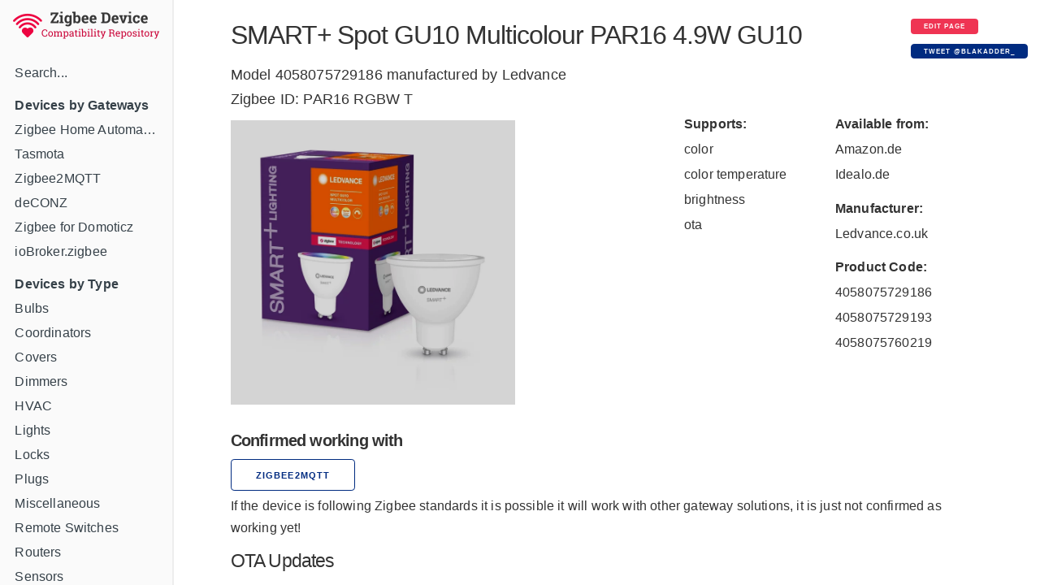

--- FILE ---
content_type: text/html; charset=utf-8
request_url: https://zigbee.blakadder.com/Ledvance_4058075729186.html
body_size: 3227
content:
<!DOCTYPE html>
<html lang="en">
	<head>
  <meta charset="utf-8">
  <meta http-equiv="X-UA-Compatible" content="IE=edge">
  <meta name="viewport" content="width=device-width, initial-scale=1">

  <title>Ledvance SMART+ Spot GU10 Multicolour PAR16 4.9W GU10 4058075729186 Zigbee compatibility</title>
  <meta name="53f6566e15ee709" content="d860f78eabae4aa6c527363396a9cd0e" />

    <!-- Zigbee Device Compatibility Repository Zigbee Compatibility</title> -->
  <meta name="description" content="Zigbee ID: PAR16 RGBW T - 4058075729186 compatibility with third party gateways ">
	<link rel="shortcut icon" type="image/x-icon" href="/favicon.ico">
  <link rel="canonical" href="https://zigbee.blakadder.com/Ledvance_4058075729186.html">

  <meta name="keywords" content="zigbee, tasmota, deconz, deconz, z4d, hue, tradfri">  
  <meta name="viewport" content="width=device-width, initial-scale=1.0, maximum-scale=1.0">
  
  <!-- Google / Search Engine Tags -->
  <meta itemprop="name" content="SMART+ Spot GU10 Multicolour PAR16 4.9W GU10 Zigbee compatibility information">
  <meta itemprop="description" content="Zigbee ID: PAR16 RGBW T - 4058075729186 compatibility with third party gateways ">
  <meta itemprop="image" content="https://zigbee.blakadder.com/assets/images/devices/Ledvance_4058075729186.webp">

  <meta property="og:title" content="Ledvance SMART+ Spot GU10 Multicolour PAR16 4.9W GU10 4058075729186 Zigbee compatibility">
  <meta property="og:description" content="Zigbee ID: PAR16 RGBW T - Ledvance 4058075729186 compatibility with third party gateways ">
  <meta property="og:image" content="https://zigbee.blakadder.com/assets/images/devices/Ledvance_4058075729186.webp">
  <meta property="og:url" content="https://zigbee.blakadder.com/Ledvance_4058075729186.html">
  <meta property="og:site_name" content="Zigbee Device Compatibility Repository">
												 
  <meta name="twitter:title" content="Ledvance SMART+ Spot GU10 Multicolour PAR16 4.9W GU10 4058075729186 Zigbee compatibility">
  <meta name="twitter:description" content="Zigbee ID: PAR16 RGBW T - 4058075729186 compatibility with third party gateways ">
  <meta name="twitter:image" content="https://zigbee.blakadder.com/assets/images/devices/Ledvance_4058075729186.webp">
  <meta name="twitter:card" content="summary_large_image">
  <meta name="twitter:site" content="https://zigbee.blakadder.com">
  <meta name="twitter:site" content="@blakadder_">
  <meta name="twitter:creator" content="@blakadder_">

  <link rel="stylesheet" href="/assets/css/docs.css">


  
  <script>
    (function(i,s,o,g,r,a,m){i['GoogleAnalyticsObject']=r;i[r]=i[r]||function(){
    (i[r].q=i[r].q||[]).push(arguments)},i[r].l=1*new Date();a=s.createElement(o),
    m=s.getElementsByTagName(o)[0];a.async=1;a.src=g;m.parentNode.insertBefore(a,m)
    })(window,document,'script','https://www.google-analytics.com/analytics.js','ga');
  
    ga('create', 'UA-140681905-3', 'auto');
    ga('send', 'pageview');
  
  </script>
  
</head>

	<body>
		<div class="wrapper">
			<nav class="sidebar" id="sidebar">
	<div class="sidebar-mobile">
		<img src="/assets/images/menu.svg" class="menu-icon" id="menu" alt="Menu" />
		<img src="/assets/images/close.svg" class="close-icon" id="close" alt="Close menu" />
	</div>
	<div style="text-align: center" class="sidebar-logo"><a href="/index.html"><img src="/assets/images/logo.png" alt="Logo" /></a></div>
	<!-- <div class="search">
	<input type="text" class="search-input" id="search-input" placeholder="Search by vendor, name or model" />
</div>
 -->
	<div class="sidebar-main">
		<div id="navigation" class="navigation">
<ul class="navigation" id="navigation">
    <li><a href="search.html">Search...</a></li>
    <li>
    <li><b>Devices by Gateways</b></li>
    <li><a href="zha.html">Zigbee Home Automation</a></li>
    <li><a href="zigbee2tasmota.html">Tasmota</a></li>
    <li><a href="zigbee2mqtt.html">Zigbee2MQTT</a></li>
    <li><a href="deconz.html">deCONZ </a></li>
    <li><a href="z4d.html">Zigbee for Domoticz</a></li>
    <li><a href="iobroker.html">ioBroker.zigbee</a></li>
    <li>
        <li><b>Devices by Type</b>
    

    <li><a class="" href="/bulbs.html">Bulbs</a>
        <div style="display: flex; flex-flow: row wrap;" id="subnav">
            
        </div>
    </li>

    <li><a class="" href="/coordinators.html">Coordinators</a>
        <div style="display: flex; flex-flow: row wrap;" id="subnav">
            
        </div>
    </li>

    <li><a class="" href="/covers.html">Covers</a>
        <div style="display: flex; flex-flow: row wrap;" id="subnav">
            
        </div>
    </li>

    <li><a class="" href="/dimmers.html">Dimmers</a>
        <div style="display: flex; flex-flow: row wrap;" id="subnav">
            
        </div>
    </li>

    <li><a class="" href="/hvac.html">HVAC</a>
        <div style="display: flex; flex-flow: row wrap;" id="subnav">
            
        </div>
    </li>

    <li><a class="" href="/lights.html">Lights</a>
        <div style="display: flex; flex-flow: row wrap;" id="subnav">
            
        </div>
    </li>

    <li><a class="" href="/locks.html">Locks</a>
        <div style="display: flex; flex-flow: row wrap;" id="subnav">
            
        </div>
    </li>

    <li><a class="" href="/plugs.html">Plugs</a>
        <div style="display: flex; flex-flow: row wrap;" id="subnav">
            
        </div>
    </li>

    <li><a class="" href="/misc.html">Miscellaneous</a>
        <div style="display: flex; flex-flow: row wrap;" id="subnav">
            
        </div>
    </li>

    <li><a class="" href="/remotes.html">Remote Switches</a>
        <div style="display: flex; flex-flow: row wrap;" id="subnav">
            
        </div>
    </li>

    <li><a class="" href="/routers.html">Routers</a>
        <div style="display: flex; flex-flow: row wrap;" id="subnav">
            
        </div>
    </li>

    <li><a class="" href="/sensors.html">Sensors</a>
        <div style="display: flex; flex-flow: row wrap;" id="subnav">
            
        </div>
    </li>

    <li><a class="" href="/switches.html">Switches</a>
        <div style="display: flex; flex-flow: row wrap;" id="subnav">
            
        </div>
    </li>

    <li><a class="" href="/vendors.html">Manufacturer Sorted</a>
        <div style="display: flex; flex-flow: row wrap;" id="subnav">
            
        </div>
    </li>

    <li><a class="" href="/all.html">All Devices</a>
        <div style="display: flex; flex-flow: row wrap;" id="subnav">
            
        </div>
    </li>

<li>
</ul>
<div style="text-align: center; ">
    <a class="button button button-black" href="new.html">Add new device</a>
    <br>
    <a href="https://paypal.me/tasmotatemplates"><img src="https://img.shields.io/static/v1?logo=paypal&label=&message=donate&color=slategrey" alt="PayPal donation" /></a>
    <span style="font-size:0.7em;">When purchasing through supported device affiliated links you support this site!</span>
</div>
</div>

		<!-- <table id="search-results"></table>

<p id="nothing-found">Nothing found.</p>
<BR> -->
	</div>
</nav>

			<main class="content">
				<div class="inner">
					<div class="container">
  <div class="row">
  <div class="column column-90">
    <span style="font-size: xx-large; font-weight: 500; letter-spacing: -.1rem;">SMART+ Spot GU10 Multicolour PAR16 4.9W GU10</span>
</div>
<div class="column column-10">
  <a class="button button-red button-small" href="https://github.com/blakadder/zigbee/tree/master/_zigbee/Ledvance_4058075729186.md">Edit page</a><br><a href="https://twitter.com/intent/tweet?screen_name=blakadder_&ref_src=twsrc%5Etfw" class="button button-small" data-text="/Ledvance_4058075729186.html template is " data-show-count="false">Tweet @blakadder_</a><script async src="https://platform.twitter.com/widgets.js" charset="utf-8"></script>

</div>
</div>
<div class="row">
  <div class="column column-60">
    <span style="font-size: large;">Model 4058075729186 manufactured by Ledvance </span>
  </div>
  <div class="column column-40">
    <span style="font-size: large;"></span>
  </div>
</div>
<div class="row">
  <div class="column column-90">
    <span style="font-size: large;">Zigbee ID: PAR16 RGBW T</span>
  </div>
  <div class="column column-10">
    <span style="font-size: large;"></span>
  </div>
</div>
<div class="row">
  <div class="column column-60"> 
    <img src="/assets/images/devices/Ledvance_4058075729186.webp" alt="SMART+ Spot GU10 Multicolour PAR16 4.9W GU10" style="max-height: 350px; margin: 1rem 0">
  </div>
  <div class="column">
    
    <table>
    <thead>
        <tr><th style="border-bottom: none">Supports:</th></tr>
    </thead>
    <tbody>
      
      
    <tr>
        <td style="border-bottom: none">
             color
        </td>
    </tr>
    
    <tr>
        <td style="border-bottom: none">
             color temperature
        </td>
    </tr>
    
    <tr>
        <td style="border-bottom: none">
            brightness
        </td>
    </tr>
    <tr>
        <td style="border-bottom: none">ota
        </td>
    </tr>
    
    </tbody>
    </table>


</div>
  <div class="column">
      
<table>
    <thead>
        <tr><th style="border-bottom: none">Available from:</th></tr>
    </thead>
    <tbody>
    <tr>
        <td  style="border-bottom: none">
            <a class="menu" href="
https://www.amazon.de/dp/B0BD284SJB/?tag=blakadderzigbee0a-21

">Amazon.de</a>
        </td></tr>
        
        <tr><td style="border-bottom: none">
            <a class="menu" href="
https://www.awin1.com/cread.php?awinmid=15536&awinaffid=930253&ued=https://www.idealo.de/preisvergleich/ProductCategory/9192.html?q=4058075729186

">Idealo.de</a>
        </td></tr>
        
        
        
    </tbody>
</table>



<table>
    <thead>
        <tr><th style="border-bottom: none">Manufacturer:</th</tr>
    </thead>
    <tbody>
    <tr>
        <td style="border-bottom: none">
            <a class="menu" href="
https://www.ledvance.co.uk/consumer/products/smart-home/smart-lamps/smart-zigbee/smart-spot-lamps-with-zigbee-technology/par16-spot-with-zigbee-technology-c6398

">Ledvance.co.uk</a>
        </td>
        </tr>
    </tbody>
</table>



      
      <table>
        <thead>
            <tr><th style="border-bottom: none">Product Code:</th></tr>
        </thead>
        <tbody>
          
          <tr>
              <td style="border-bottom: none">
                  4058075729186
              </td>
          </tr>
          
          <tr>
              <td style="border-bottom: none">
                  4058075729193
              </td>
          </tr>
          
          <tr>
              <td style="border-bottom: none">
                  4058075760219
              </td>
          </tr>
          
        </tbody>
    </table>
    
    </div>
</div>






<!-- <p>

<p>
<p></p> -->

<h6>Confirmed working with</h6>
<div class="row">
    <div class="column">
    
    
    
    
      <a class="button button-outline" href="https://www.zigbee2mqtt.io/devices/4058075729186.html">zigbee2mqtt</a>
    
    
    
    
  </div>
    
</div>
<div class="row">
  <div class="column">
    <span class="small">If the device is following Zigbee standards it is possible it will work with other gateway solutions, it is just not confirmed as working yet!</span>
  </div>
</div>

<p></p>







<p><h4>OTA Updates</h4>
This device supports OTA updates. For more information see your gateway's software documentation.
</p>




 

<!-- <h5>Integrating in Home Assistant</h5>
Home Assistant integration through <a href="https://www.zigbee2mqtt.io/integration/home_assistant" target="_blank">MQTT discovery</a> is preferred.
Manual integration is done with the following configurations. 
Replace `[FRIENDLY_NAME]` with your <a href="https://www.zigbee2mqtt.io/information/mqtt_topics_and_message_structure.html#zigbee2mqttfriendly_name" target="_blank">device's friendly name</a>!
<p>
<div>

Zigbee Link Quality Sensor:
<pre><code class="language-yaml">sensor:
  - platform: "mqtt"
    state_topic: "zigbee2mqtt/[FRIENDLY_NAME]"
    availability_topic: "zigbee2mqtt/bridge/state"
    unit_of_measurement: "lqi"
    value_template: "{{ value_json.linkquality }}"
</code></pre>

</div>
 -->

<div id="amzn-assoc-ad-c632316f-24d7-45e3-9fd2-4f1038ceddbc"></div><script async src="//z-na.amazon-adsystem.com/widgets/onejs?MarketPlace=US&adInstanceId=c632316f-24d7-45e3-9fd2-4f1038ceddbc"></script>

				</div>
			</main>
		</div>
		<script src="/assets/js/zepto.min.js"></script>
<script src="/assets/js/lunar.min.js"></script>
<script src="/assets/js/prism.js"></script>
<script src="/assets/js/copy.js"></script>
<script src="/assets/js/database.js"></script>
<script src="/assets/js/search.js"></script>
<script src="/assets/js/mobile-navigation.js"></script>

	</body>
</html>


--- FILE ---
content_type: application/javascript; charset=utf-8
request_url: https://zigbee.blakadder.com/assets/js/search.js
body_size: 1355
content:
'use strict';

(function ($, lunr, database) {
	var resultsContainer = $('#search-results')
	var instructionsContainer = $('#instructions')
	var nothingFound = $('#nothing-found')
	var searchQuery = $('#search-input')
	database = database || {}

	/**
	 * @param {GlobalDatabase} data
	 */
	function createSearchStore(data) {
		var searchStore = lunr(function () {
			var lunrBuilder = this

			lunrBuilder.pipeline.remove(lunr.stemmer);
			lunrBuilder.searchPipeline.remove(lunr.stemmer);

			let leftAnchoredSearch = function (token) {
				token.update(function () { return token.toString() + '*' });
				return token;
			};

			lunr.Pipeline.registerFunction(leftAnchoredSearch, 'las');
			lunrBuilder.searchPipeline.add(leftAnchoredSearch);

			lunrBuilder.field('id');
			lunrBuilder.field('vendor');
			lunrBuilder.field('model', { boost: 20 });
			lunrBuilder.field('title');
			lunrBuilder.field('zigbeemodel');

			Object.entries(data).forEach(function ([key, entry]) {
				var zigbeeModel = entry.zigbeemodel || '';
				zigbeeModel = Array.isArray(zigbeeModel) ? zigbeeModel.join(' ') : String(zigbeeModel);

				lunrBuilder.add({
					id: key,
					title: entry.title,
					model: entry.model,
					vendor: entry.vendor,
					zigbeemodel: zigbeeModel,
				});
			})

		});

		return searchStore
	}


	/**
	 * @param {DatabaseEntry} result
	 */
	function resultEntry(result) {
		var imgSrc = `/assets/images/devices${result.href.replace('.html', '')}.webp`;
		var compatible = Array.isArray(result.compatible) ? result.compatible : [];

		var searchEntry = $(`
			<tr>
				<td class="td-first" rowspan="4">
					<img src="${imgSrc}" height="75" alt="${result.vendor} ${result.model}" loading="lazy" />
				</td>
			</tr>
			<tr>
				<td class="td-second">
					<b>
						<a class="menu" href="${result.href}">
							${result.vendor} ${result.title}
						</a>
					</b>
				</td>
			</tr>
			<tr>
				<td class="model">
					${result.model.length >= 18 ? result.model.substring(0, 15) + '...' : result.model}
				</td>
			</tr>
			<tr>
				<td class="td-compat">
					${compatible.includes('zha') ? '<img alt="zha" title="Zigbee Home Automation for Home Assistant" src="/assets/images/zha-icon.png" />' : ''}
					${compatible.includes('tasmota') || result.category == 'light' || result.category == 'dimmer' ? '<img alt="Tasmota" title="Tasmota" src="/assets/images/tasmota-icon.png" />' : ''}
					${compatible.includes('z2m') ? '<img alt="Zigbee2MQTT" title="Zigbee2MQTT" src="/assets/images/z2m-icon.png" />' : ''}
					${compatible.includes('deconz') ? '<img alt="deCONZ" title="deCONZ" src="/assets/images/deconz-icon.png" />' : ''}
					${compatible.includes('z4d') ? '<img alt="Zigbee for Domoticz" title="Zigbee for Domoticz" src="/assets/images/z4d-icon.png" />' : ''}
					${compatible.includes('iob') || compatible.includes('z2m') ? '<img alt="ioBroker.zigbee" title="ioBroker.zigbee" src="/assets/images/iobroker-icon.png" />' : ''}
				</td>
			</tr>
		`);

		return searchEntry
	}

	/**
	 * @param {DatabaseEntry[]} results
	 */
	function displayResults(results) {
		resultsContainer.empty()
		instructionsContainer.hide()

		if (!results.length) {
			nothingFound.show();
			return;
		}

		var fragment = $(document.createDocumentFragment());
		results.map(function (entry) {
			fragment.append(resultEntry(entry))
		})

		resultsContainer.append(fragment);
		resultsContainer.show()
	}

	function hideResults() {
		resultsContainer.hide()
		nothingFound.hide();
		instructionsContainer.show()
	}

	/**
	 * @param {lunr.Index} store
	 * @param {GlobalDatabase} data
	 */
	function searchStore(store, data) {
		return function (term) {
			var results = store.search(term)

			return results.map(function (result) {
				return data[result.ref]
			})
		}
	}

	function queryChange(display, hide, search) {
		return function (event) {
			var value = event.srcElement.value

			if (value.length === 0) {
				hide()
			}

			if (value.length > 2) {
				display(search(value))
			}
		}
	}

	var EscKeyCode = 27;
	function keyboardControls(hide) {
		return function (event) {
			switch (event.keyCode) {
				case EscKeyCode:
					hide()
					break
			}
		}
	}

	function getQueryVariable(variable) {
		var query = window.location.search.substring(1);
		var vars = query.split('&')

		for (var i = 0; i < vars.length; i++) {
			var pair = vars[i].split('=')

			if (pair[0] === variable) {
				return decodeURIComponent(pair[1].replace(/\+/g, '%20'))
			}
		}
	}

	var search = searchStore(createSearchStore(database), database)
	var searchTerm = getQueryVariable('query')

	if (searchTerm) {
		displayResults(search(searchTerm))
		searchQuery.attr('value', searchTerm)
	}

	var throttleId = null;
	var throttleDelay = 200; // MS

	searchQuery.on('input', queryChange(function () {
		clearTimeout(throttleId);

		throttleId = setTimeout(function () {
			displayResults(search(searchQuery.val()))
		}, throttleDelay);
	}, hideResults, search))
	$(document).on('keyup', keyboardControls(hideResults))

})($, lunr, window.database)


--- FILE ---
content_type: application/javascript; charset=utf-8
request_url: https://zigbee.blakadder.com/assets/js/database.js
body_size: 114782
content:
window.database = {
  
    
    "2-green-homes-zbr1-html": {
      "model": "ZBR1",
      "vendor": "2 Green Homes",
      "title": "ZBR1 – Zigbee board for Raspberry Pi",
      "zigbeemodel": "ZBR1",
      "category": "coordinator",
      "url": "/2_Green_Homes_ZBR1.html",
      "href": "/2_Green_Homes_ZBR1.html",
      "compatible": ["z2m","zha","z4d"]
    }
    ,
  
    
    "3a-3a12s-15-html": {
      "model": "3A12S-15",
      "vendor": "3A Nue",
      "title": "RGBW LED Strip Controller",
      "zigbeemodel": ["LXT56-LS27LX1.4","LXT56-LS27LX1.7"],
      "category": "light",
      "url": "/3A_3A12S-15.html",
      "href": "/3A_3A12S-15.html",
      "compatible": ["z2m","iob","zha","deconz"]
    }
    ,
  
    
    "3a-hgzb-01a-html": {
      "model": "HGZB-01A",
      "vendor": "3A Nue",
      "title": "Smart Light Controller",
      "zigbeemodel": ["FNB56-ZSW23HG1.1","LXN56-LC27LX1.1","LXN56-LC27LX1.3"],
      "category": "switch",
      "url": "/3A_HGZB-01A.html",
      "href": "/3A_HGZB-01A.html",
      "compatible": ["z2m","z4d"]
    }
    ,
  
    
    "3a-hgzb-02a-html": {
      "model": "HGZB-02A",
      "vendor": "3A Nue",
      "title": "Smart Light Dimmer",
      "zigbeemodel": ["FNB56-ZSW01LX2.0","FNB56-ZSC01LX1.2","FB56+ZSW05HG1.2","FB56+ZSC04HG1.0","LXN56-DS27LX1.3"],
      "category": "dimmer",
      "url": "/3A_HGZB-02A.html",
      "href": "/3A_HGZB-02A.html",
      "compatible": ["z2m","zha","iob","deconz"]
    }
    ,
  
    
    "3a-hgzb-02s-html": {
      "model": "HGZB-02S",
      "vendor": "3A Nue",
      "title": "Smart 2 Key Scene Switch",
      "zigbeemodel": ["FTB56+ZSN16HG1.0"],
      "category": "switch",
      "url": "/3A_HGZB-02S.html",
      "href": "/3A_HGZB-02S.html",
      "compatible": ["z2m"]
    }
    ,
  
    
    "3a-hgzb-06a-html": {
      "model": "HGZB-06A",
      "vendor": "3A Nue",
      "title": "Smart 7W E27 Bulb",
      "zigbeemodel": ["FNB56-ZCW25FB1.6","FNB56-ZCW25FB2.1"],
      "category": "bulb",
      "url": "/3A_HGZB-06A.html",
      "href": "/3A_HGZB-06A.html",
      "compatible": ["z2m","z4d"]
    }
    ,
  
    
    "3a-hgzb-07a-html": {
      "model": "HGZB-07A",
      "vendor": "3A Nue",
      "title": "12W RGBW Downlight",
      "zigbeemodel": ["FB56-ZCW11HG1.2","FB56-ZCW11HG1.4"],
      "category": "light",
      "url": "/3A_HGZB-07A.html",
      "href": "/3A_HGZB-07A.html",
      "compatible": ["z2m","iob","deconz"]
    }
    ,
  
    
    "3a-hgzb-13a-html": {
      "model": "HGZB-13A",
      "vendor": "3A Nue",
      "title": "Door/Window Sensor",
      "zigbeemodel": ["FNB56-DOS07FB3.1"],
      "category": "sensor",
      "url": "/3A_HGZB-13A.html",
      "href": "/3A_HGZB-13A.html",
      "compatible": ["z2m"]
    }
    ,
  
    
    "3a-hgzb-14a-html": {
      "model": "HGZB-14A",
      "vendor": "3A Nue",
      "title": "Water Leakage Sensor",
      "zigbeemodel": ["FB56-WTS04HM1.1"],
      "category": "sensor",
      "url": "/3A_HGZB-14A.html",
      "href": "/3A_HGZB-14A.html",
      "compatible": ["z2m"]
    }
    ,
  
    
    "3a-hgzb-1s-html": {
      "model": "HGZB-1S",
      "vendor": "3A Nue",
      "title": "Smart 1 Key Scene Switch",
      "zigbeemodel": ["FTB56+ZSN15HG1.0"],
      "category": "switch",
      "url": "/3A_HGZB-1S.html",
      "href": "/3A_HGZB-1S.html",
      "compatible": ["z2m"]
    }
    ,
  
    
    "3a-hgzb-20-au-html": {
      "model": "HGZB-20A",
      "vendor": "3A Nue",
      "title": "Smart Socket AU",
      "zigbeemodel": ["FNB56-SKT1JXN1.0"],
      "category": "plug",
      "url": "/3A_HGZB-20-AU.html",
      "href": "/3A_HGZB-20-AU.html",
      "compatible": ["z2m"]
    }
    ,
  
    
    "3a-hgzb-20-de-html": {
      "model": "HGZB-20-DE",
      "vendor": "3A Nue",
      "title": "Smart Socket Stecker",
      "zigbeemodel": ["FNB56-SKT1EHG1.2"],
      "category": "plug",
      "url": "/3A_HGZB-20-DE.html",
      "href": "/3A_HGZB-20-DE.html",
      "compatible": ["z2m","iob"]
    }
    ,
  
    
    "3a-hgzb-20-uk-html": {
      "model": "HGZB-20-UK",
      "vendor": "3A Nue",
      "title": "Power Plug",
      "zigbeemodel": ["LXN56-0S27LX1.1","LXN56-0S27LX1.3"],
      "category": "plug",
      "url": "/3A_HGZB-20-UK.html",
      "href": "/3A_HGZB-20-UK.html",
      "compatible": ["z2m"]
    }
    ,
  
    
    "3a-hgzb-41-de-html": {
      "model": "HGZB-41-UK",
      "vendor": "3A Nue",
      "title": "Light Switch - 1 Gang DE",
      "zigbeemodel": ["FNB56-ZSW01LX2.0"],
      "category": "switch",
      "url": "/3A_HGZB-41-DE.html",
      "href": "/3A_HGZB-41-DE.html",
      "compatible": ["zha","z2m","iob","z4d"]
    }
    ,
  
    
    "3a-hgzb-41-uk-html": {
      "model": "HGZB-41-UK",
      "vendor": "3A Nue",
      "title": "Light Switch - 1 Gang UK",
      "zigbeemodel": ["FNB56-ZSW01LX2.0"],
      "category": "switch",
      "url": "/3A_HGZB-41-UK.html",
      "href": "/3A_HGZB-41-UK.html",
      "compatible": ["z2m","iob","z4d","zha"]
    }
    ,
  
    
    "3a-hgzb-41-html": {
      "model": "HGZB-41",
      "vendor": "3A Nue",
      "title": "Light Switch - 1 Gang AU",
      "zigbeemodel": ["FB56+ZSW1GKJ2.5","LXN-1S27LX1.0","FB56+ZSW1GKJ2.7"],
      "category": "switch",
      "url": "/3A_HGZB-41.html",
      "href": "/3A_HGZB-41.html",
      "compatible": ["z2m","iob","deconz"]
    }
    ,
  
    
    "3a-hgzb-42-de-html": {
      "model": "HGZB-42-UK",
      "vendor": "3A Nue",
      "title": "Light Switch - 2 Gang DE",
      "zigbeemodel": ["FNB56-ZSW01LX2.0"],
      "category": "switch",
      "url": "/3A_HGZB-42-DE.html",
      "href": "/3A_HGZB-42-DE.html",
      "compatible": ["zha","z2m","iob","z4d"]
    }
    ,
  
    
    "3a-hgzb-42-uk-html": {
      "model": "HGZB-42-UK",
      "vendor": "3A Nue",
      "title": "Light Switch - 2 Gang UK",
      "zigbeemodel": ["FNB56-ZSW01LX2.0"],
      "category": "switch",
      "url": "/3A_HGZB-42-UK.html",
      "href": "/3A_HGZB-42-UK.html",
      "compatible": ["z2m","iob","z4d"]
    }
    ,
  
    
    "3a-hgzb-42-html": {
      "model": "HGZB-42",
      "vendor": "3A Nue",
      "title": "Light Switch - 2 Gang AU",
      "zigbeemodel": ["FNB56-ZSW02LX2.0","FB56+ZSW1HKJ1.7","FB56+ZSW1HKJ2.5"],
      "category": "switch",
      "url": "/3A_HGZB-42.html",
      "href": "/3A_HGZB-42.html",
      "compatible": ["z2m","iob","z4d","zha"]
    }
    ,
  
    
    "3a-hgzb-43-html": {
      "model": "HGZB-43",
      "vendor": "3A Nue",
      "title": "Light Switch - 3 Gang AU",
      "zigbeemodel": ["FB56+ZSW1IKJ1.7","FB56+ZSW1IKJ2.5","FNB56-ZSW03LX2.0","LXN-3S27LX1.0"],
      "category": "switch",
      "url": "/3A_HGZB-43.html",
      "href": "/3A_HGZB-43.html",
      "compatible": ["z2m"]
    }
    ,
  
    
    "3a-hgzb-44-html": {
      "model": "HGZB-44",
      "vendor": "3A Nue",
      "title": "Light Switch - 4 Gang AU",
      "zigbeemodel": ["FB56+ZSW1JKJ2.7"],
      "category": "switch",
      "url": "/3A_HGZB-44.html",
      "href": "/3A_HGZB-44.html",
      "compatible": ["z2m"]
    }
    ,
  
    
    "3a-hgzb-45-html": {
      "model": "HGZB-045",
      "vendor": "3A Nue",
      "title": "Smart Scene Switch",
      "zigbeemodel": ["FB56+ZSN08KJ2.3"],
      "category": "switch",
      "url": "/3A_HGZB-45.html",
      "href": "/3A_HGZB-45.html",
      "compatible": ["z2m"]
    }
    ,
  
    
    "3a-hgzb-4d-uk-html": {
      "model": "HGZB-4D-UK",
      "vendor": "3A Nue",
      "title": "Smart Light Dimmer Switch UK",
      "zigbeemodel": ["FB56+ZSC05HG1.0","FNB56-ZBW01LX1.2"],
      "category": "dimmer",
      "url": "/3A_HGZB-4D-UK.html",
      "href": "/3A_HGZB-4D-UK.html",
      "compatible": ["z2m"]
    }
    ,
  
    
    "3a-hgzb-4d-html": {
      "model": "HGZB-4D",
      "vendor": "3A Nue",
      "title": "Smart Light Dimmer Switch AU",
      "zigbeemodel": ["FB56+ZSC05HG1.0","FNB56-ZBW01LX1.2","LXN60-DS27LX1.3"],
      "category": "dimmer",
      "url": "/3A_HGZB-4D.html",
      "href": "/3A_HGZB-4D.html",
      "compatible": ["z2m"]
    }
    ,
  
    
    "3a-mg-auws01-html": {
      "model": "MG-AUWS01",
      "vendor": "3A Nue",
      "title": "Smart Double GPO",
      "zigbeemodel": ["FNB56-SKT1DHG1.4"],
      "category": "switch",
      "url": "/3A_MG-AUWS01.html",
      "href": "/3A_MG-AUWS01.html",
      "compatible": ["z2m"]
    }
    ,
  
    
    "3a-nue-auwz02-000-html": {
      "model": "NUE-AUWZ02-000",
      "vendor": "3A Nue",
      "title": "Smart Zigbee Double Power Point AU/NZ",
      "zigbeemodel": ["LXN56-TS27LX1.2","LXN-2S27LX1.0"],
      "category": "switch",
      "url": "/3A_NUE-AUWZ02-000.html",
      "href": "/3A_NUE-AUWZ02-000.html",
      "compatible": ["zha"]
    }
    ,
  
    
    "3a-nue-zbflb-html": {
      "model": "NUE-ZBFLB",
      "vendor": "3A Nue",
      "title": "Smart Fan and Light Switch",
      "zigbeemodel": ["LXN56-1S27LX1.2"],
      "category": "switch",
      "url": "/3A_NUE-ZBFLB.html",
      "href": "/3A_NUE-ZBFLB.html",
      "compatible": ["z2m"]
    }
    ,
  
    
    "a-ok-am25-html": {
      "model": "AM25",
      "vendor": "A-OK",
      "title": "Lithium Battery Roller Blind Motor",
      "zigbeemodel": ["TS0601","_TZE200_zuz7f94z"],
      "category": "cover",
      "url": "/A-OK_AM25.html",
      "href": "/A-OK_AM25.html",
      "compatible": ["z2m","zha"]
    }
    ,
  
    
    "adeo-84845506-html": {
      "model": "84845506",
      "vendor": "Adeo",
      "title": "Enki Lexman Gdansk LED Panel",
      "zigbeemodel": ["ZBEK-27"],
      "category": "light",
      "url": "/ADEO_84845506.html",
      "href": "/ADEO_84845506.html",
      "compatible": ["z2m"]
    }
    ,
  
    
    "adeo-9cza-a806st-q1z-html": {
      "model": "9CZA-A806ST-Q1Z",
      "vendor": "Adeo",
      "title": "Lexman E27 CCT Bulb",
      "zigbeemodel": ["LXEK-7"],
      "category": "bulb",
      "url": "/ADEO_9CZA-A806ST-Q1Z.html",
      "href": "/ADEO_9CZA-A806ST-Q1Z.html",
      "compatible": ["z2m"]
    }
    ,
  
    
    "adeo-9cza-g1521-q1a-html": {
      "model": "9CZA-G1521-Q1A",
      "vendor": "Adeo",
      "title": "Lexman Globe 95 E27 RGBW Bulb",
      "zigbeemodel": ["LXEK-1"],
      "category": "bulb",
      "url": "/ADEO_9CZA-G1521-Q1A.html",
      "href": "/ADEO_9CZA-G1521-Q1A.html",
      "compatible": ["z4d","z2m"]
    }
    ,
  
    
    "adeo-9cza-m350st-q1a-html": {
      "model": "9CZA-M350ST-Q1A",
      "vendor": "Adeo",
      "title": "Lexman GU10 RGBW Bulb",
      "zigbeemodel": ["LXEK-4"],
      "category": "bulb",
      "url": "/ADEO_9CZA-M350ST-Q1A.html",
      "href": "/ADEO_9CZA-M350ST-Q1A.html",
      "compatible": ["z2m"]
    }
    ,
  
    
    "adeo-9cza-p470t-a1a-html": {
      "model": "9CZA-P470T-A1A",
      "vendor": "Adeo",
      "title": "Lexman E14 RGBW Bulb",
      "zigbeemodel": ["LXEK-3"],
      "category": "bulb",
      "url": "/ADEO_9CZA-P470T-A1A.html",
      "href": "/ADEO_9CZA-P470T-A1A.html",
      "compatible": ["z2m"]
    }
    ,
  
    
    "adeo-hr-c99c-z-c045-html": {
      "model": "HR-C99C-Z-C045",
      "vendor": "Adeo",
      "title": "Lexman Remote Control for Connected Bulbs RGB CTT",
      "zigbeemodel": ["LXEK-5","ZBEK-26"],
      "category": "remote",
      "url": "/ADEO_HR-C99C-Z-C045.html",
      "href": "/ADEO_HR-C99C-Z-C045.html",
      "compatible": ["z2m","zha"]
    }
    ,
  
    
    "adeo-ic-cdzfb2ac004ha-mzn-html": {
      "model": "IC-CDZFB2AC004HA-MZN",
      "vendor": "Adeo",
      "title": "Lexman E14 Tunable White Candle Bulb 470lm",
      "zigbeemodel": ["ZBEK-10"],
      "category": "bulb",
      "url": "/ADEO_IC-CDZFB2AC004HA-MZN.html",
      "href": "/ADEO_IC-CDZFB2AC004HA-MZN.html",
      "compatible": ["z2m","z4d"]
    }
    ,
  
    
    "adeo-ic-cdzfb2ac005ha-mzn-html": {
      "model": "IC-CDZFB2AC005HA-MZN",
      "vendor": "ADEO",
      "title": "LEXMAN CCT FLAM BULB E14 470lm",
      "zigbeemodel": ["ZBEK-14"],
      "category": "bulb",
      "url": "/ADEO_IC-CDZFB2AC005HA-MZN.html",
      "href": "/ADEO_IC-CDZFB2AC005HA-MZN.html",
      "compatible": ["z4d","z2m"]
    }
    ,
  
    
    "adeo-ig-cdzb2ag009ra-mzn-01-html": {
      "model": "IG-CDZB2AG009RA-MZN-01",
      "vendor": "Adeo",
      "title": "Lexman E27 Tunable White Globe Bulb 1055lm",
      "zigbeemodel": ["ZBEK-6"],
      "category": "bulb",
      "url": "/ADEO_IG-CDZB2AG009RA-MZN-01.html",
      "href": "/ADEO_IG-CDZB2AG009RA-MZN-01.html",
      "compatible": ["z2m"]
    }
    ,
  
    
    "adeo-im-cdzdgaag005ka-mzn-html": {
      "model": "IM-CDZDGAAG005KA-MZN",
      "vendor": "Adeo",
      "title": "Lexman GU10 White Bulb",
      "zigbeemodel": ["ZBEK-11"],
      "category": "bulb",
      "url": "/ADEO_IM-CDZDGAAG005KA-MZN.html",
      "href": "/ADEO_IM-CDZDGAAG005KA-MZN.html",
      "compatible": ["z2m"]
    }
    ,
  
    
    "adeo-ldsenk01f-html": {
      "model": "LDSENK02F",
      "vendor": "Adeo",
      "title": "Smart Plug 10A FR",
      "zigbeemodel": ["LDSENK01F"],
      "category": "plug",
      "url": "/ADEO_LDSENK01F.html",
      "href": "/ADEO_LDSENK01F.html",
      "compatible": ["z2m","z4d"]
    }
    ,
  
    
    "adeo-ldsenk02f-html": {
      "model": "LDSENK02F",
      "vendor": "Adeo Lexman",
      "title": "Smart Plug 16A FR",
      "zigbeemodel": ["LDSENK02F"],
      "category": "plug",
      "url": "/ADEO_LDSENK02F.html",
      "href": "/ADEO_LDSENK02F.html",
      "compatible": ["z2m","zha","z4d"]
    }
    ,
  
    
    "adeo-ldsenk08-html": {
      "model": "LDSENK08",
      "vendor": "Adeo",
      "title": "Lexman Door Window Sensor with Vibration",
      "zigbeemodel": ["LDSENK08"],
      "category": "sensor",
      "url": "/ADEO_LDSENK08.html",
      "href": "/ADEO_LDSENK08.html",
      "compatible": ["zha","z2m","deconz","z4d"]
    }
    ,
  
    
    "adeo-ldsenk09-html": {
      "model": "LDSENK09",
      "vendor": "Adeo",
      "title": "Lexman Smart Compact Keyfob",
      "zigbeemodel": ["LDSENK09"],
      "category": "remote",
      "url": "/ADEO_LDSENK09.html",
      "href": "/ADEO_LDSENK09.html",
      "compatible": ["z2m","deconz"]
    }
    ,
  
    
    "adeo-ldsenk10-html": {
      "model": "LDSENK10",
      "vendor": "Adeo",
      "title": "Lexman Indoor Pet-Immune Motion Sensor",
      "zigbeemodel": ["LDSENK10"],
      "category": "sensor",
      "url": "/ADEO_LDSENK10.html",
      "href": "/ADEO_LDSENK10.html",
      "compatible": ["deconz","z2m","z4d"]
    }
    ,
  
    
    "ag-security-dp-zsr001-html": {
      "model": "DP-ZSR001",
      "vendor": "AG-Security",
      "title": "Wireless Scene Switch 1 Gang",
      "zigbeemodel": ["TS0041","_TZ3400_keyjqthh"],
      "category": "remote",
      "url": "/AG-Security_DP-ZSR001.html",
      "href": "/AG-Security_DP-ZSR001.html",
      "compatible": ["deconz","zha"]
    }
    ,
  
    
    "ag-security-dp-zsr002-html": {
      "model": "DP-ZSR002",
      "vendor": "AG-Security",
      "title": "Wireless Scene Switch 2 Gang",
      "zigbeemodel": ["TS0042","_TZ3400_keyjhapk"],
      "category": "remote",
      "url": "/AG-Security_DP-ZSR002.html",
      "href": "/AG-Security_DP-ZSR002.html",
      "compatible": ["zha","deconz"]
    }
    ,
  
    
    "ag-security-dp-zsr003-html": {
      "model": "DP-ZSR003",
      "vendor": "AG-Security",
      "title": "Wireless Scene Switch 3 Gang",
      "zigbeemodel": ["TS0043","_TZ3400_key8kk7r"],
      "category": "remote",
      "url": "/AG-Security_DP-ZSR003.html",
      "href": "/AG-Security_DP-ZSR003.html",
      "compatible": ["deconz","zha","z2m"]
    }
    ,
  
    
    "alab-zigbee-relay-html": {
      "model": "Zigbee_Relay",
      "vendor": "ALab Technology Spain",
      "title": "Zigbee 4 Channel Relay",
      "zigbeemodel": ["ptvo.switch"],
      "category": "switch",
      "url": "/ALab_Zigbee_Relay.html",
      "href": "/ALab_Zigbee_Relay.html",
      "compatible": ["z2m","deconz","tasmota"]
    }
    ,
  
    
    "acova-alcantara-2-html": {
      "model": "5007",
      "vendor": "Acova",
      "title": "Alcantara 2 Electric Radiator",
      "zigbeemodel": ["ALCANTARA2 D1.00P1.01Z1.00"],
      "category": "hvac",
      "url": "/Acova_Alcantara_2.html",
      "href": "/Acova_Alcantara_2.html",
      "compatible": ["deconz"]
    }
    ,
  
    
    "acova-percale-2-html": {
      "model": "5008",
      "vendor": "Acova",
      "title": "Percale 2 Electric Radiator",
      "zigbeemodel": ["PERCALE2 D1.00P1.01Z1.00","PERCALE2 D1.00P1.02Z1.00","PERCALE2 D1.00P1.03Z1.00"],
      "category": "hvac",
      "url": "/Acova_Percale_2.html",
      "href": "/Acova_Percale_2.html",
      "compatible": ["z2m"]
    }
    ,
  
    
    "acova-taffetas-2-html": {
      "model": "5012",
      "vendor": "Acova",
      "title": "Taffetas 2 Electric Radiator",
      "zigbeemodel": ["TAFFETAS2 D1.00P1.01Z1.00"],
      "category": "hvac",
      "url": "/Acova_Taffetas_2.html",
      "href": "/Acova_Taffetas_2.html",
      "compatible": ["z4d","zha"]
    }
    ,
  
    
    "adurosmart-81809-html": {
      "model": "81809",
      "vendor": "AduroSmart",
      "title": "ERIA Colors and White A19 60W Bulb",
      "zigbeemodel": ["ZLL-ExtendedColo","ZLL-ExtendedColor","AD-RGBW3001"],
      "category": "bulb",
      "url": "/AduroSmart_81809.html",
      "href": "/AduroSmart_81809.html",
      "compatible": ["z2m","zha"]
    }
    ,
  
    
    "adurosmart-81810-html": {
      "model": "81810",
      "vendor": "AduroSmart",
      "title": "ERIA Dimmable Warm White Bulb 806lm",
      "zigbeemodel": ["AD-DimmableLight3001"],
      "category": "bulb",
      "url": "/AduroSmart_81810.html",
      "href": "/AduroSmart_81810.html",
      "compatible": ["zha"]
    }
    ,
  
    
    "adurosmart-81813-html": {
      "model": "81813",
      "vendor": "AduroSmart",
      "title": "ERIA Colors and White BR30 65W Bulb",
      "zigbeemodel": ["ZLL-ExtendedColo","ZLL-ExtendedColor"],
      "category": "bulb",
      "url": "/AduroSmart_81813.html",
      "href": "/AduroSmart_81813.html",
      "compatible": ["z2m","zha"]
    }
    ,
  
    
    "adurosmart-81822-html": {
      "model": "81822",
      "vendor": "AduroSmart",
      "title": "ERIA Wireless Contact Sensor",
      "zigbeemodel": [""],
      "category": "sensor",
      "url": "/AduroSmart_81822.html",
      "href": "/AduroSmart_81822.html",
      "compatible": ["zha"]
    }
    ,
  
    
    "adurosmart-81823-html": {
      "model": "81823",
      "vendor": "AduroSmart",
      "title": "ERIA Motion Sensor",
      "zigbeemodel": ["VMS_ADUROLIGHT"],
      "category": "sensor",
      "url": "/AduroSmart_81823.html",
      "href": "/AduroSmart_81823.html",
      "compatible": ["z2m","iob","zha","deconz","z4d"]
    }
    ,
  
    
    "adurosmart-81825-html": {
      "model": "81825",
      "vendor": "AduroSmart",
      "title": "ERIA Smart Wireless Dimming Switch Remote",
      "zigbeemodel": ["Adurolight_NCC"],
      "category": "remote",
      "url": "/AduroSmart_81825.html",
      "href": "/AduroSmart_81825.html",
      "compatible": ["z2m","zha","deconz"]
    }
    ,
  
    
    "adurosmart-81848-html": {
      "model": "81848",
      "vendor": "AduroSmart",
      "title": "ERIA Smart Plug with Power Analytics",
      "zigbeemodel": ["AD-SmartPlug3001"],
      "category": "plug",
      "url": "/AduroSmart_81848.html",
      "href": "/AduroSmart_81848.html",
      "compatible": ["zha","z2m"]
    }
    ,
  
    
    "adurosmart-81849-html": {
      "model": "81849",
      "vendor": "AduroSmart",
      "title": "ERIA Smart Wireless Dimming Switch Remote",
      "zigbeemodel": ["AD-Dimmer"],
      "category": "dimmer",
      "url": "/AduroSmart_81849.html",
      "href": "/AduroSmart_81849.html",
      "compatible": ["z2m"]
    }
    ,
  
    
    "adurosmart-81855-html": {
      "model": "81855",
      "vendor": "AduroSmart",
      "title": "ERIA Dimmable Outlet",
      "zigbeemodel": ["BDP3001"],
      "category": "plug",
      "url": "/AduroSmart_81855.html",
      "href": "/AduroSmart_81855.html",
      "compatible": ["z2m","z4d"]
    }
    ,
  
    
    "adurosmart-81856-html": {
      "model": "81856",
      "vendor": "AduroSmart",
      "title": "ERIA On/Off Plug EU",
      "zigbeemodel": ["BPU3"],
      "category": "plug",
      "url": "/AduroSmart_81856.html",
      "href": "/AduroSmart_81856.html",
      "compatible": ["z2m"]
    }
    ,
  
    
    "adurosmart-81863-html": {
      "model": "81863",
      "vendor": "AduroSmart",
      "title": "ERIA Smart Extended Color LED strip 10 ft",
      "zigbeemodel": null,
      "category": "light",
      "url": "/AduroSmart_81863.html",
      "href": "/AduroSmart_81863.html",
      "compatible": ["zha"]
    }
    ,
  
    
    "aeotec-gp-aeobtneu-html": {
      "model": "GP-AEOBTNEU",
      "vendor": "Aeotec",
      "title": "SmartThings Button NanoMote white",
      "zigbeemodel": ["SamjinButton"],
      "category": "switch",
      "url": "/Aeotec_GP-AEOBTNEU.html",
      "href": "/Aeotec_GP-AEOBTNEU.html",
      "compatible": ["zha","z4d"]
    }
    ,
  
    
    "aeotec-zag001-c15-html": {
      "model": "ZAG001-C15",
      "vendor": "Aeotec",
      "title": "Range Extender Zi",
      "zigbeemodel": ["WG001-Z01"],
      "category": "router",
      "url": "/Aeotec_ZAG001-C15.html",
      "href": "/Aeotec_ZAG001-C15.html",
      "compatible": ["zha","deconz","z2m","z4d"]
    }
    ,
  
    
    "aeotec-zga008-html": {
      "model": "ZGA008",
      "vendor": "Aeotec",
      "title": "Zi-Stick USB Controller",
      "zigbeemodel": null,
      "category": "coordinator",
      "url": "/Aeotec_ZGA008.html",
      "href": "/Aeotec_ZGA008.html",
      "compatible": ["zha","z2m"]
    }
    ,
  
    
    "airam-4713406-html": {
      "model": "4713406",
      "vendor": "Airam",
      "title": "LED GU10 827 4,8W 35° 385lm Bulb",
      "zigbeemodel": ["Dimmable-GU10-4713404"],
      "category": "bulb",
      "url": "/Airam_4713406.html",
      "href": "/Airam_4713406.html",
      "compatible": ["z2m"]
    }
    ,
  
    
    "airam-4713407-html": {
      "model": "4713407",
      "vendor": "Airam",
      "title": "LED OP A60 ZB 9W/827 E27 Bulb",
      "zigbeemodel": ["ZBT-DimmableLight"],
      "category": "bulb",
      "url": "/Airam_4713407.html",
      "href": "/Airam_4713407.html",
      "compatible": ["z2m","z4d"]
    }
    ,
  
    
    "airam-ctr-u-html": {
      "model": "CTR.U",
      "vendor": "Airam",
      "title": "Remote Controller",
      "zigbeemodel": ["ZBT-Remote-EU-DIMV1A2"],
      "category": "remote",
      "url": "/Airam_CTR.U.html",
      "href": "/Airam_CTR.U.html",
      "compatible": ["z2m"]
    }
    ,
  
    
    "airam-ctr-ubx-html": {
      "model": "CTR.UBX",
      "vendor": "Airam",
      "title": "CTR.U remote BX",
      "zigbeemodel": ["ZBT-Remote-EU-DIMV2A2"],
      "category": "remote",
      "url": "/Airam_CTR.UBX.html",
      "href": "/Airam_CTR.UBX.html",
      "compatible": ["z2m"]
    }
    ,
  
    
    "ajax-online-aj-zb-gu10-html": {
      "model": "AJ_ZB_GU10",
      "vendor": "Ajax Online",
      "title": "Dual White and Color 5V GU10 5W 300lm Bulb",
      "zigbeemodel": ["AJ_ZB30_GU10","AJ_ZB120_GU10"],
      "category": "bulb",
      "url": "/Ajax_Online_AJ_ZB_GU10.html",
      "href": "/Ajax_Online_AJ_ZB_GU10.html",
      "compatible": ["z2m"]
    }
    ,
  
    
    "ajax-online-aj-zigproa60-html": {
      "model": "AJ_ZIGPROA60",
      "vendor": "Ajax Online",
      "title": "Smart Zigbee Pro A60 RGBCCT Bulb E27/B22",
      "zigbeemodel": ["AJ_ZIGPROA60"],
      "category": "bulb",
      "url": "/Ajax_Online_AJ_ZIGPROA60.html",
      "href": "/Ajax_Online_AJ_ZIGPROA60.html",
      "compatible": ["z2m","zha"]
    }
    ,
  
    
    "ajax-online-aj-zig-plug-html": {
      "model": "AJ_ZIG_PLUG",
      "vendor": "Ajax Online",
      "title": "Zignito Smart Plug UK Adapter",
      "zigbeemodel": "TS011F",
      "category": "plug",
      "url": "/Ajax_Online_AJ_ZIG_PLUG.html",
      "href": "/Ajax_Online_AJ_ZIG_PLUG.html",
      "compatible": ["z2m","zha"]
    }
    ,
  
    
    "ajax-online-rgbcct-html": {
      "model": "AJ-RGBCCT 5 in 1",
      "vendor": "Ajax Online",
      "title": "5 in 1 LED Strip Controller",
      "zigbeemodel": ["AJ-RGBCCT 5 in 1"],
      "category": "light",
      "url": "/Ajax_Online_RGBCCT.html",
      "href": "/Ajax_Online_RGBCCT.html",
      "compatible": ["z2m"]
    }
    ,
  
    
    "ajax-online-zb-a60-rgbcw-html": {
      "model": "ZB_A60_RGBCW",
      "vendor": "Ajax Online",
      "title": "Dual White and Color Pro Bulb",
      "zigbeemodel": ["ZB_A60_RGBCW"],
      "category": "bulb",
      "url": "/Ajax_Online_ZB_A60_RGBCW.html",
      "href": "/Ajax_Online_ZB_A60_RGBCW.html",
      "compatible": ["z2m"]
    }
    ,
  
    
    "akuvox-m423-9e-html": {
      "model": "M423-9E",
      "vendor": "Akuvox",
      "title": "Temperature and Humidity Sensor",
      "zigbeemodel": ["TS0201","_TYZB01_ujfk3xd9"],
      "category": "sensor",
      "url": "/Akuvox_M423-9E.html",
      "href": "/Akuvox_M423-9E.html",
      "compatible": ["z2m"]
    }
    ,
  
    
    "aldi-141l100rc-html": {
      "model": "141L100RC",
      "vendor": "Aldi",
      "title": "Megos Switch and Dimming Light Remote Control",
      "zigbeemodel": ["TS0001","_TZ3000_ztrfrcsu"],
      "category": "remote",
      "url": "/Aldi_141L100RC.html",
      "href": "/Aldi_141L100RC.html",
      "compatible": ["z2m","tasmota"]
    }
    ,
  
    
    "aldi-141m100gw-html": {
      "model": "141M100GW",
      "vendor": "Aldi",
      "title": "MEGOS Smart Gateway",
      "zigbeemodel": [""],
      "category": "coordinator",
      "url": "/Aldi_141M100GW.html",
      "href": "/Aldi_141M100GW.html",
      "compatible": ["zha"]
    }
    ,
  
    
    "aldi-c422ac11d41h140-0w-html": {
      "model": "C422AC11D41H140.0W",
      "vendor": "Aldi",
      "title": "Megos LED Panel RGBCCT 40W 3600lm 62x62cm",
      "zigbeemodel": ["TS0505B","_TZ3000_v1srfw9x"],
      "category": "light",
      "url": "/Aldi_C422AC11D41H140.0W.html",
      "href": "/Aldi_C422AC11D41H140.0W.html",
      "compatible": ["z2m","zha","tasmota"]
    }
    ,
  
    
    "aldi-c422ac14d41h140-0w-html": {
      "model": "C422AC14D41H140.0W",
      "vendor": "Aldi",
      "title": "Megos LED Panel RGBCCT 40W 3600lm 30x120cm",
      "zigbeemodel": ["TS0505B","_TZ3000_gb5gaeca"],
      "category": "light",
      "url": "/Aldi_C422AC14D41H140.0W.html",
      "href": "/Aldi_C422AC14D41H140.0W.html",
      "compatible": ["z2m","zha","tasmota"]
    }
    ,
  
    
    "aldi-f122sb62h22a4-5w-html": {
      "model": "F122SB62H22A4.5W",
      "vendor": "Aldi",
      "title": "Lightway Filament E27 (4,5 W, 300 lm)",
      "zigbeemodel": ["TS0502B","_TZ3000_g1glzzfk"],
      "category": "bulb",
      "url": "/Aldi_F122SB62H22A4.5W.html",
      "href": "/Aldi_F122SB62H22A4.5W.html",
      "compatible": ["z2m","zha","tasmota"]
    }
    ,
  
    
    "aldi-l122aa63h11a6-5w-html": {
      "model": "L122AA63H11A6.5W",
      "vendor": "Aldi",
      "title": "Lightway Candle E14 (6,5 W, 470 lm)",
      "zigbeemodel": ["TS0505B","_TZ3000_iivsrikg"],
      "category": "bulb",
      "url": "/Aldi_L122AA63H11A6.5W.html",
      "href": "/Aldi_L122AA63H11A6.5W.html",
      "compatible": ["z2m","zha","tasmota"]
    }
    ,
  
    
    "aldi-l122cb63h11a9-0w-html": {
      "model": "L122CB63H11A9.0W",
      "vendor": "Aldi",
      "title": "Lightway Bulb E27 (9 W, 806 lm)",
      "zigbeemodel": ["TS0505B","_TZ3000_j0gtlepx"],
      "category": "bulb",
      "url": "/Aldi_L122CB63H11A9.0W.html",
      "href": "/Aldi_L122CB63H11A9.0W.html",
      "compatible": ["z2m","zha","tasmota"]
    }
    ,
  
    
    "aldi-l122ff63h11a5-0w-html": {
      "model": "L122FF63H11A5.0W",
      "vendor": "Aldi",
      "title": "Lightway Reflector GU10 (5 W, 345 lm)",
      "zigbeemodel": ["TS0505B","_TZ3000_j0gtlepx"],
      "category": "bulb",
      "url": "/Aldi_L122FF63H11A5.0W.html",
      "href": "/Aldi_L122FF63H11A5.0W.html",
      "compatible": ["z2m","zha","tasmota"]
    }
    ,
  
    
    "alecto-smart-door10-html": {
      "model": "SMART-DOOR10",
      "vendor": "Alecto",
      "title": "Door/Window Contact Sensor",
      "zigbeemodel": ["RH3001"],
      "category": "sensor",
      "url": "/Alecto_SMART-DOOR10.html",
      "href": "/Alecto_SMART-DOOR10.html",
      "compatible": ["z2m","deconz","zha","tasmota","ihost"]
    }
    ,
  
    
    "alecto-smart-heat10-html": {
      "model": "SMART-HEAT10",
      "vendor": "Alecto",
      "title": "Thermostatic Radiator Valve",
      "zigbeemodel": ["daqwrsj","_TYST11_8daqwrsj","_TZE200_8daqwrsj"],
      "category": "hvac",
      "url": "/Alecto_SMART-HEAT10.html",
      "href": "/Alecto_SMART-HEAT10.html",
      "compatible": ["z2m","zha"]
    }
    ,
  
    
    "alecto-smart-motion10-html": {
      "model": "SMART-MOTION10",
      "vendor": "Alecto",
      "title": "Motion Sensor",
      "zigbeemodel": ["RH3040","TUYATEC-dgtxmihe"],
      "category": "sensor",
      "url": "/Alecto_SMART-MOTION10.html",
      "href": "/Alecto_SMART-MOTION10.html",
      "compatible": ["z2m","iob","deconz","zha","ihost"]
    }
    ,
  
    
    "alecto-smart-smoke10-html": {
      "model": "SMART-SMOKE10",
      "vendor": "Alecto",
      "title": "Smoke Detector EN14604",
      "zigbeemodel": ["tbrwrfv","_TYST11_qtbrwrfv","_TZE200_qtbrwrfv"],
      "category": "sensor",
      "url": "/Alecto_SMART-SMOKE10.html",
      "href": "/Alecto_SMART-SMOKE10.html",
      "compatible": ["z2m"]
    }
    ,
  
    
    "alecto-smart-temp10-html": {
      "model": "SMART-TEMP10",
      "vendor": "Alecto",
      "title": "Temperature and Humidity Sensor",
      "zigbeemodel": ["RH3052"],
      "category": "sensor",
      "url": "/Alecto_SMART-TEMP10.html",
      "href": "/Alecto_SMART-TEMP10.html",
      "compatible": ["z2m","iob","tasmota","deconz","z4d","ihost"]
    }
    ,
  
    
    "allbeai-ty4ch-html": {
      "model": "TY4CH",
      "vendor": "AllbeAI",
      "title": "4 Channel Relay Board DC 5V/7-32V",
      "zigbeemodel": ["TS0004","_TZ3000_excgg5kb"],
      "category": "switch",
      "url": "/AllbeAI_TY4CH.html",
      "href": "/AllbeAI_TY4CH.html",
      "compatible": ["deconz","zha","z4d","z2m"]
    }
    ,
  
    
    "anchor-67200bl-html": {
      "model": "67200BL",
      "vendor": "Anchor by Panasonic",
      "title": "6A Smart Adaptor Plug IN",
      "zigbeemodel": ["FB56-SKT17AC1.4"],
      "category": "plug",
      "url": "/Anchor_67200BL.html",
      "href": "/Anchor_67200BL.html",
      "compatible": ["z2m"]
    }
    ,
  
    
    "anncoe-c338-z-html": {
      "model": "C338-Z",
      "vendor": "Anncoe",
      "title": "Smart Plug EU",
      "zigbeemodel": ["Plug_01"],
      "category": "plug",
      "url": "/Anncoe_C338-Z.html",
      "href": "/Anncoe_C338-Z.html",
      "compatible": ["z2m","iob","z4d"]
    }
    ,
  
    
    "aqara-aaqs-s01-html": {
      "model": "AAQS-S01",
      "vendor": "Aqara",
      "title": "TVOC Air Quality Monitor",
      "zigbeemodel": ["lumi.airmonitor.acn01"],
      "category": "sensor",
      "url": "/Aqara_AAQS-S01.html",
      "href": "/Aqara_AAQS-S01.html",
      "compatible": ["zha","tasmota","z2m","deconz","z4d"]
    }
    ,
  
    
    "aqara-djt11lm-html": {
      "model": "DJT11LM",
      "vendor": "Aqara",
      "title": "Vibration Sensor",
      "zigbeemodel": ["lumi.vibration.aq1"],
      "category": "sensor",
      "url": "/Aqara_DJT11LM.html",
      "href": "/Aqara_DJT11LM.html",
      "compatible": ["z2m","z4d","tasmota","zha","iob","deconz"]
    }
    ,
  
    
    "aqara-djt12lm-html": {
      "model": "DJT12LM",
      "vendor": "Aqara",
      "title": "Vibration Sensor T1",
      "zigbeemodel": ["lumi.vibration.agl01"],
      "category": "sensor",
      "url": "/Aqara_DJT12LM.html",
      "href": "/Aqara_DJT12LM.html",
      "compatible": ["z2m","z4d"]
    }
    ,
  
    
    "aqara-dlkzmk11lm-html": {
      "model": "DLKZMK11LM",
      "vendor": "Aqara",
      "title": "Single Switch Module T1 (With Neutral)",
      "zigbeemodel": ["lumi.switch.n0acn2"],
      "category": "switch",
      "url": "/Aqara_DLKZMK11LM.html",
      "href": "/Aqara_DLKZMK11LM.html",
      "compatible": ["z2m","tasmota","zha"]
    }
    ,
  
    
    "aqara-dlkzmk12lm-html": {
      "model": "DLKZMK12LM",
      "vendor": "Aqara",
      "title": "Single Switch Module T1 (No Neutral)",
      "zigbeemodel": ["lumi.switch.l0acn1"],
      "category": "switch",
      "url": "/Aqara_DLKZMK12LM.html",
      "href": "/Aqara_DLKZMK12LM.html",
      "compatible": ["z2m","deconz","tasmota"]
    }
    ,
  
    
    "aqara-gzcgq11lm-html": {
      "model": "GZCGQ11LM",
      "vendor": "Aqara",
      "title": "Light Detection Sensor T1",
      "zigbeemodel": ["lumi.sen_ill.agl01"],
      "category": "sensor",
      "url": "/Aqara_GZCGQ11LM.html",
      "href": "/Aqara_GZCGQ11LM.html",
      "compatible": ["deconz","zha","z4d","z2m"]
    }
    ,
  
    
    "aqara-hlqdq01lm-html": {
      "model": "HLQDQ01LM",
      "vendor": "Aqara",
      "title": "LED Controller T1",
      "zigbeemodel": ["lumi.light.cbacn1"],
      "category": "light",
      "url": "/Aqara_HLQDQ01LM.html",
      "href": "/Aqara_HLQDQ01LM.html",
      "compatible": ["z2m"]
    }
    ,
  
    
    "aqara-jt-bz-01aq-a-html": {
      "model": "JT-BZ-01AQ/A",
      "vendor": "Aqara",
      "title": "Smart Natural Gas Detector",
      "zigbeemodel": ["lumi.sensor_gas.acn02"],
      "category": "sensor",
      "url": "/Aqara_JT-BZ-01AQ_A.html",
      "href": "/Aqara_JT-BZ-01AQ_A.html",
      "compatible": ["z2m"]
    }
    ,
  
    
    "aqara-jwdl001a-html": {
      "model": "JWSP001A",
      "vendor": "Aqara",
      "title": "Jiawen Dimmable and Color Temperature 9W Downlight",
      "zigbeemodel": ["lumi.light.cwjwcn02"],
      "category": "light",
      "url": "/Aqara_JWDL001A.html",
      "href": "/Aqara_JWDL001A.html",
      "compatible": ["z2m"]
    }
    ,
  
    
    "aqara-jwsp001a-html": {
      "model": "JWSP001A",
      "vendor": "Aqara",
      "title": "Jiawen Hanging Spotlight",
      "zigbeemodel": ["lumi.light.cwjwcn01"],
      "category": "light",
      "url": "/Aqara_JWSP001A.html",
      "href": "/Aqara_JWSP001A.html",
      "compatible": ["z2m"]
    }
    ,
  
    
    "aqara-jy-gz-01aq-html": {
      "model": "JY-GZ-01AQ",
      "vendor": "Aqara",
      "title": "Smart Smoke Detector",
      "zigbeemodel": ["lumi.sensor_smoke.acn03"],
      "category": "sensor",
      "url": "/Aqara_JY-GZ-01AQ.html",
      "href": "/Aqara_JY-GZ-01AQ.html",
      "compatible": ["z2m","z4d","zha"]
    }
    ,
  
    
    "aqara-lgycdd01lm-html": {
      "model": "LGYCDD01LM",
      "vendor": "Aqara",
      "title": "LED Strip T1",
      "zigbeemodel": ["lumi.light.acn132"],
      "category": "light",
      "url": "/Aqara_LGYCDD01LM.html",
      "href": "/Aqara_LGYCDD01LM.html",
      "compatible": ["zha","deconz","z2m"]
    }
    ,
  
    
    "aqara-llkzmk12lm-html": {
      "model": "LLKZMK12LM",
      "vendor": "Aqara",
      "title": "Aqara 2 Way Control Module Wireless Relay T2",
      "zigbeemodel": ["lumi.switch.acn047"],
      "category": "other",
      "url": "/Aqara_LLKZMK12LM.html",
      "href": "/Aqara_LLKZMK12LM.html",
      "compatible": "z2m"
    }
    ,
  
    
    "aqara-mccgq11lm-html": {
      "model": "MCCGQ11LM",
      "vendor": "Aqara",
      "title": "Door &amp; Window Sensor",
      "zigbeemodel": ["lumi.sensor_magnet.aq2"],
      "category": "sensor",
      "url": "/Aqara_MCCGQ11LM.html",
      "href": "/Aqara_MCCGQ11LM.html",
      "compatible": ["z2m","z4d","deconz","tasmota","zha","iob"]
    }
    ,
  
    
    "aqara-mccgq12lm-html": {
      "model": "MCCGQ12LM",
      "vendor": "Aqara",
      "title": "Door and Window Sensor T1",
      "zigbeemodel": ["lumi.sensor_magnet.agl02","lumi.magnet.agl02"],
      "category": "sensor",
      "url": "/Aqara_MCCGQ12LM.html",
      "href": "/Aqara_MCCGQ12LM.html",
      "compatible": ["deconz","zha","z2m","z4d","ihost"]
    }
    ,
  
    
    "aqara-mccgq13lm-html": {
      "model": "MCCGQ13LM",
      "vendor": "Aqara",
      "title": "P1 Door &amp; Window Sensor",
      "zigbeemodel": ["lumi.magnet.ac01"],
      "category": "sensor",
      "url": "/Aqara_MCCGQ13LM.html",
      "href": "/Aqara_MCCGQ13LM.html",
      "compatible": ["z2m"]
    }
    ,
  
    
    "aqara-mccgq14lm-html": {
      "model": "MCCGQ14LM",
      "vendor": "Aqara",
      "title": "E1 Door &amp; Window Sensor",
      "zigbeemodel": ["lumi.magnet.acn001"],
      "category": "sensor",
      "url": "/Aqara_MCCGQ14LM.html",
      "href": "/Aqara_MCCGQ14LM.html",
      "compatible": ["z2m","deconz","zha"]
    }
    ,
  
    
    "aqara-mfkzq01lm-html": {
      "model": "MFKZQ01LM",
      "vendor": "Aqara",
      "title": "Cube",
      "zigbeemodel": ["lumi.sensor_cube","lumi.sensor_cube.aqgl01"],
      "category": "remote",
      "url": "/Aqara_MFKZQ01LM.html",
      "href": "/Aqara_MFKZQ01LM.html",
      "compatible": ["z2m","z4d","deconz","tasmota","zha","iob"]
    }
    ,
  
    
    "aqara-mfkzq11lm-html": {
      "model": "MFKZQ11LM",
      "vendor": "Aqara",
      "title": "Cube T1",
      "zigbeemodel": ["lumi.remote.cagl01"],
      "category": "remote",
      "url": "/Aqara_MFKZQ11LM.html",
      "href": "/Aqara_MFKZQ11LM.html",
      "compatible": ["deconz"]
    }
    ,
  
    
    "aqara-mfkzq12lm-html": {
      "model": "MFCZQ12LM",
      "vendor": "Aqara",
      "title": "Cube T1 Pro",
      "zigbeemodel": ["lumi.remote.cagl02"],
      "category": "remote",
      "url": "/Aqara_MFKZQ12LM.html",
      "href": "/Aqara_MFKZQ12LM.html",
      "compatible": ["deconz","zha"]
    }
    ,
  
    
    "aqara-qbcz11lm-html": {
      "model": "QBCZ11LM",
      "vendor": "Aqara",
      "title": "Wall Outlet",
      "zigbeemodel": ["lumi.ctrl_86plug","lumi.ctrl_86plug.aq1"],
      "category": "plug",
      "url": "/Aqara_QBCZ11LM.html",
      "href": "/Aqara_QBCZ11LM.html",
      "compatible": ["z2m","z4d","deconz","iob"]
    }
    ,
  
    
    "aqara-qbcz14lm-html": {
      "model": "QBCZ14LM",
      "vendor": "Aqara",
      "title": "T1 Wall Outlet",
      "zigbeemodel": ["lumi.plug.sacn02"],
      "category": "plug",
      "url": "/Aqara_QBCZ14LM.html",
      "href": "/Aqara_QBCZ14LM.html",
      "compatible": ["z2m","tasmota"]
    }
    ,
  
    
    "aqara-qbcz15lm-html": {
      "model": "QBCZ15LM",
      "vendor": "Aqara",
      "title": "H1 Wall Outlet with USB",
      "zigbeemodel": ["lumi.plug.sacn03"],
      "category": "plug",
      "url": "/Aqara_QBCZ15LM.html",
      "href": "/Aqara_QBCZ15LM.html",
      "compatible": ["z2m","tasmota"]
    }
    ,
  
    
    "aqara-qbkg03lm-html": {
      "model": "QBKG03LM",
      "vendor": "Aqara",
      "title": "Wall Switch (No Neutral, Double Rocker)",
      "zigbeemodel": ["lumi.ctrl_neutral2"],
      "category": "switch",
      "url": "/Aqara_QBKG03LM.html",
      "href": "/Aqara_QBKG03LM.html",
      "compatible": ["z2m","z4d","deconz","iob","zha"]
    }
    ,
  
    
    "aqara-qbkg04lm-html": {
      "model": "QBKG04LM",
      "vendor": "Aqara",
      "title": "Wall Switch (No Neutral, Single Rocker)",
      "zigbeemodel": ["lumi.ctrl_neutral1"],
      "category": "switch",
      "url": "/Aqara_QBKG04LM.html",
      "href": "/Aqara_QBKG04LM.html",
      "compatible": ["z2m","z4d","iob","deconz","zha"]
    }
    ,
  
    
    "aqara-qbkg11lm-html": {
      "model": "QBKG11LM",
      "vendor": "Aqara",
      "title": "Wall Switch (With Neutral, Single Rocker)",
      "zigbeemodel": ["lumi.ctrl_ln1.aq1","lumi.ctrl_ln1"],
      "category": "switch",
      "url": "/Aqara_QBKG11LM.html",
      "href": "/Aqara_QBKG11LM.html",
      "compatible": ["z2m","z4d","deconz","tasmota","iob","zha"]
    }
    ,
  
    
    "aqara-qbkg12lm-html": {
      "model": "QBKG12LM",
      "vendor": "Aqara",
      "title": "Wall Switch (With Neutral, Double Rocker)",
      "zigbeemodel": ["lumi.ctrl_ln2.aq1","lumi.ctrl_ln2"],
      "category": "switch",
      "url": "/Aqara_QBKG12LM.html",
      "href": "/Aqara_QBKG12LM.html",
      "compatible": ["z2m","z4d","deconz","tasmota","iob","zha"]
    }
    ,
  
    
    "aqara-qbkg19lm-html": {
      "model": "QBKG19LM",
      "vendor": "Aqara",
      "title": "T1 Wall Switch (With Neutral, Single Rocker)",
      "zigbeemodel": ["lumi.switch.b1nacn01"],
      "category": "switch",
      "url": "/Aqara_QBKG19LM.html",
      "href": "/Aqara_QBKG19LM.html",
      "compatible": ["z2m"]
    }
    ,
  
    
    "aqara-qbkg20lm-html": {
      "model": "QBKG20LM",
      "vendor": "Aqara",
      "title": "T1 Wall Switch (With Neutral, Double Rocker)",
      "zigbeemodel": ["lumi.switch.b2nacn01"],
      "category": "switch",
      "url": "/Aqara_QBKG20LM.html",
      "href": "/Aqara_QBKG20LM.html",
      "compatible": ["z2m"]
    }
    ,
  
    
    "aqara-qbkg21lm-html": {
      "model": "QBKG21LM",
      "vendor": "Aqara",
      "title": "D1 Wall Switch (No Neutral, Single Rocker)",
      "zigbeemodel": ["lumi.switch.b1lacn02"],
      "category": "switch",
      "url": "/Aqara_QBKG21LM.html",
      "href": "/Aqara_QBKG21LM.html",
      "compatible": ["z2m","iob","zha","deconz","z4d"]
    }
    ,
  
    
    "aqara-qbkg22lm-html": {
      "model": "QBKG22LM",
      "vendor": "Aqara",
      "title": "D1 Wall Switch (No Neutral, Double Rocker)",
      "zigbeemodel": ["lumi.switch.b2lacn02"],
      "category": "switch",
      "url": "/Aqara_QBKG22LM.html",
      "href": "/Aqara_QBKG22LM.html",
      "compatible": ["z2m","zha","deconz"]
    }
    ,
  
    
    "aqara-qbkg23lm-html": {
      "model": "QBKG23LM",
      "vendor": "Aqara",
      "title": "D1 Wall Switch (With Neutral, Single Rocker)",
      "zigbeemodel": ["lumi.switch.b1nacn02"],
      "category": "switch",
      "url": "/Aqara_QBKG23LM.html",
      "href": "/Aqara_QBKG23LM.html",
      "compatible": ["z2m","deconz"]
    }
    ,
  
    
    "aqara-qbkg24lm-html": {
      "model": "QBKG24LM",
      "vendor": "Aqara",
      "title": "D1 Wall Switch (With Neutral, Double Rocker)",
      "zigbeemodel": ["lumi.switch.b2nacn02"],
      "category": "switch",
      "url": "/Aqara_QBKG24LM.html",
      "href": "/Aqara_QBKG24LM.html",
      "compatible": ["z2m","iob","deconz"]
    }
    ,
  
    
    "aqara-qbkg25lm-html": {
      "model": "QBKG25LM",
      "vendor": "Aqara",
      "title": "D1 Wall Switch (No Neutral, Triple Rocker)",
      "zigbeemodel": ["lumi.switch.l3acn3"],
      "category": "switch",
      "url": "/Aqara_QBKG25LM.html",
      "href": "/Aqara_QBKG25LM.html",
      "compatible": ["z2m","zha"]
    }
    ,
  
    
    "aqara-qbkg26lm-html": {
      "model": "QBKG26LM",
      "vendor": "Aqara",
      "title": "D1 Wall Switch (With Neutral, Triple Rocker)",
      "zigbeemodel": ["lumi.switch.n3acn3"],
      "category": "switch",
      "url": "/Aqara_QBKG26LM.html",
      "href": "/Aqara_QBKG26LM.html",
      "compatible": ["z2m"]
    }
    ,
  
    
    "aqara-qbkg29lm-html": {
      "model": "QBKG29LM",
      "vendor": "Aqara",
      "title": "H1 Wall Switch (No Neutral, Triple Rocker)",
      "zigbeemodel": ["lumi.switch.l3acn1"],
      "category": "switch",
      "url": "/Aqara_QBKG29LM.html",
      "href": "/Aqara_QBKG29LM.html",
      "compatible": ["z2m"]
    }
    ,
  
    
    "aqara-qbkg31lm-html": {
      "model": "QBKG31LM",
      "vendor": "Aqara",
      "title": "H1 Pro Wall Switch (With Neutral, Double Rocker)",
      "zigbeemodel": ["lumi.switch.n2acn1"],
      "category": "switch",
      "url": "/Aqara_QBKG31LM.html",
      "href": "/Aqara_QBKG31LM.html",
      "compatible": ["z2m"]
    }
    ,
  
    
    "aqara-qbkg34lm-html": {
      "model": "QBKG34LM",
      "vendor": "Aqara",
      "title": "T1 Wall Switch (With Neutral, Triple Rocker)",
      "zigbeemodel": ["lumi.switch.b3n01"],
      "category": "switch",
      "url": "/Aqara_QBKG34LM.html",
      "href": "/Aqara_QBKG34LM.html",
      "compatible": ["z2m"]
    }
    ,
  
    
    "aqara-qbkg38lm-html": {
      "model": "QBKG38LM",
      "vendor": "Aqara",
      "title": "E1 Wall Switch (No Neutral, Single Rocker)",
      "zigbeemodel": ["lumi.switch.b1lc04"],
      "category": "switch",
      "url": "/Aqara_QBKG38LM.html",
      "href": "/Aqara_QBKG38LM.html",
      "compatible": ["deconz","z2m","zha"]
    }
    ,
  
    
    "aqara-qbkg39lm-html": {
      "model": "QBKG39LM",
      "vendor": "Aqara",
      "title": "E1 Wall Switch (No Neutral, Double Rocker)",
      "zigbeemodel": ["lumi.switch.b2lc04"],
      "category": "switch",
      "url": "/Aqara_QBKG39LM.html",
      "href": "/Aqara_QBKG39LM.html",
      "compatible": ["z2m","deconz"]
    }
    ,
  
    
    "aqara-qbkg40lm-html": {
      "model": "QBKG40LM",
      "vendor": "Aqara",
      "title": "E1 Wall Switch (With Neutral, Single Rocker)",
      "zigbeemodel": ["lumi.switch.b1nc01"],
      "category": "switch",
      "url": "/Aqara_QBKG40LM.html",
      "href": "/Aqara_QBKG40LM.html",
      "compatible": ["z2m","deconz"]
    }
    ,
  
    
    "aqara-qbkg41lm-html": {
      "model": "QBKG41LM",
      "vendor": "Aqara",
      "title": "E1 Wall Switch (With Neutral, Double Rocker)",
      "zigbeemodel": ["lumi.switch.b2nc01"],
      "category": "switch",
      "url": "/Aqara_QBKG41LM.html",
      "href": "/Aqara_QBKG41LM.html",
      "compatible": ["z2m"]
    }
    ,
  
    
    "aqara-rtcgq11lm-html": {
      "model": "RTCGQ11LM",
      "vendor": "Aqara",
      "title": "Motion and Illuminance Sensor",
      "zigbeemodel": ["lumi.sensor_motion.aq2"],
      "category": "sensor",
      "url": "/Aqara_RTCGQ11LM.html",
      "href": "/Aqara_RTCGQ11LM.html",
      "compatible": ["z2m","z4d","deconz","tasmota","zha","iob"]
    }
    ,
  
    
    "aqara-rtcgq12lm-html": {
      "model": "RTCGQ12LM",
      "vendor": "Aqara",
      "title": "Motion and Illuminance Sensor T1",
      "zigbeemodel": ["lumi.motion.agl02"],
      "category": "sensor",
      "url": "/Aqara_RTCGQ12LM.html",
      "href": "/Aqara_RTCGQ12LM.html",
      "compatible": ["z2m","zha"]
    }
    ,
  
    
    "aqara-rtcgq13lm-html": {
      "model": "RTCGQ13LM",
      "vendor": "Aqara",
      "title": "High Precision Motion Sensor",
      "zigbeemodel": ["lumi.motion.agl04"],
      "category": "sensor",
      "url": "/Aqara_RTCGQ13LM.html",
      "href": "/Aqara_RTCGQ13LM.html",
      "compatible": ["z2m","deconz","zha"]
    }
    ,
  
    
    "aqara-rtcgq14lm-html": {
      "model": "RTCGQ14LM",
      "vendor": "Aqara",
      "title": "Illuminance and Motion Sensor P1",
      "zigbeemodel": ["lumi.motion.ac02"],
      "category": "sensor",
      "url": "/Aqara_RTCGQ14LM.html",
      "href": "/Aqara_RTCGQ14LM.html",
      "compatible": ["z2m","zha","deconz"]
    }
    ,
  
    
    "aqara-rtcgq15lm-html": {
      "model": "RTCGQ15LM",
      "vendor": "Aqara",
      "title": "Illuminance and Motion Sensor E1",
      "zigbeemodel": ["lumi.motion.acn001"],
      "category": "sensor",
      "url": "/Aqara_RTCGQ15LM.html",
      "href": "/Aqara_RTCGQ15LM.html",
      "compatible": ["z2m"]
    }
    ,
  
    
    "aqara-rtczcgq11lm-html": {
      "model": "RTCZCGQ11LM",
      "vendor": "Aqara",
      "title": "Presence Detector FP1",
      "zigbeemodel": ["lumi.motion.ac01"],
      "category": "sensor",
      "url": "/Aqara_RTCZCGQ11LM.html",
      "href": "/Aqara_RTCZCGQ11LM.html",
      "compatible": ["z2m","deconz","zha","z4d"]
    }
    ,
  
    
    "aqara-sjcgq11lm-html": {
      "model": "SJCGQ11LM",
      "vendor": "Aqara",
      "title": "Water Leak Sensor",
      "zigbeemodel": ["lumi.sensor_wleak.aq1"],
      "category": "sensor",
      "url": "/Aqara_SJCGQ11LM.html",
      "href": "/Aqara_SJCGQ11LM.html",
      "compatible": ["z2m","zha","iob","deconz","z4d","tasmota"]
    }
    ,
  
    
    "aqara-sjcgq12lm-html": {
      "model": "SJCGQ12LM",
      "vendor": "Aqara",
      "title": "Water Leak Sensor T1",
      "zigbeemodel": ["lumi.flood.agl02"],
      "category": "sensor",
      "url": "/Aqara_SJCGQ12LM.html",
      "href": "/Aqara_SJCGQ12LM.html",
      "compatible": ["z2m","z4d","deconz","zha","ihost"]
    }
    ,
  
    
    "aqara-sjcgq13lm-html": {
      "model": "SJCGQ13LM",
      "vendor": "Aqara",
      "title": "E1 Water Leak Sensor",
      "zigbeemodel": ["lumi.flood.acn001"],
      "category": "sensor",
      "url": "/Aqara_SJCGQ13LM.html",
      "href": "/Aqara_SJCGQ13LM.html",
      "compatible": ["zha","z2m"]
    }
    ,
  
    
    "aqara-sp-euc01-html": {
      "model": "SP-EUC01",
      "vendor": "Aqara",
      "title": "Smart Plug EU",
      "zigbeemodel": ["lumi.plug.maeu01"],
      "category": "plug",
      "url": "/Aqara_SP-EUC01.html",
      "href": "/Aqara_SP-EUC01.html",
      "compatible": ["z2m","zha","deconz","tasmota","z4d"]
    }
    ,
  
    
    "aqara-srsc-m01-html": {
      "model": "SRSC-M01",
      "vendor": "Aqara",
      "title": "Roller Shade Controller",
      "zigbeemodel": ["lumi.curtain.aq2"],
      "category": "cover",
      "url": "/Aqara_SRSC-M01.html",
      "href": "/Aqara_SRSC-M01.html",
      "compatible": ["z2m","deconz"]
    }
    ,
  
    
    "aqara-srts-a01-html": {
      "model": "SRTS-A01",
      "vendor": "Aqara",
      "title": "Smart Radiator Thermostat E1",
      "zigbeemodel": ["lumi.airrtc.agl001"],
      "category": "hvac",
      "url": "/Aqara_SRTS-A01.html",
      "href": "/Aqara_SRTS-A01.html",
      "compatible": ["z2m","zha","deconz"]
    }
    ,
  
    
    "aqara-ssm-u01-html": {
      "model": "SSM-U01",
      "vendor": "Aqara",
      "title": "Single Switch Module T1 (With Neutral)",
      "zigbeemodel": ["lumi.switch.n0agl1"],
      "category": "switch",
      "url": "/Aqara_SSM-U01.html",
      "href": "/Aqara_SSM-U01.html",
      "compatible": ["z2m","deconz","zha","tasmota","z4d"]
    }
    ,
  
    
    "aqara-ssm-u02-html": {
      "model": "SSM-U02",
      "vendor": "Aqara",
      "title": "Single Switch Module T1 (No Neutral)",
      "zigbeemodel": ["lumi.switch.l0agl1"],
      "category": "switch",
      "url": "/Aqara_SSM-U02.html",
      "href": "/Aqara_SSM-U02.html",
      "compatible": ["z2m","z4d","zha","tasmota","deconz"]
    }
    ,
  
    
    "aqara-sswqd02lm-html": {
      "model": "SSWQD02LM",
      "vendor": "Aqara",
      "title": "Two Color Light Strip Driver T1 Pro",
      "zigbeemodel": ["lumi.light.acn004"],
      "category": "light",
      "url": "/Aqara_SSWQD02LM.html",
      "href": "/Aqara_SSWQD02LM.html",
      "compatible": ["z2m"]
    }
    ,
  
    
    "aqara-sswqd03lm-html": {
      "model": "SSWQD03LM",
      "vendor": "Aqara",
      "title": "Spotlight T2",
      "zigbeemodel": ["lumi.light.acn026"],
      "category": "light",
      "url": "/Aqara_SSWQD03LM.html",
      "href": "/Aqara_SSWQD03LM.html",
      "compatible": ["z2m"]
    }
    ,
  
    
    "aqara-wrs-r02-html": {
      "model": "WRS-R02",
      "vendor": "Aqara",
      "title": "H1 Wireless Remote Switch (Double Rocker)",
      "zigbeemodel": ["lumi.remote.b28ac1"],
      "category": "remote",
      "url": "/Aqara_WRS-R02.html",
      "href": "/Aqara_WRS-R02.html",
      "compatible": ["z2m","deconz","z4d","zha"]
    }
    ,
  
    
    "aqara-ws-euk01-html": {
      "model": "WS-EUK01",
      "vendor": "Aqara",
      "title": "H1 EU Wall Switch (No Neutral, Single Rocker)",
      "zigbeemodel": ["lumi.switch.l1aeu1"],
      "category": "switch",
      "url": "/Aqara_WS-EUK01.html",
      "href": "/Aqara_WS-EUK01.html",
      "compatible": ["zha","z2m","deconz"]
    }
    ,
  
    
    "aqara-ws-euk02-html": {
      "model": "WS-EUK02",
      "vendor": "Aqara",
      "title": "H1 EU Wall Switch (No Neutral, Double Rocker)",
      "zigbeemodel": ["lumi.switch.l2aeu1"],
      "category": "switch",
      "url": "/Aqara_WS-EUK02.html",
      "href": "/Aqara_WS-EUK02.html",
      "compatible": ["tasmota","zha","z2m","deconz"]
    }
    ,
  
    
    "aqara-ws-euk03-html": {
      "model": "WS-EUK03",
      "vendor": "Aqara",
      "title": "H1 EU Wall Switch (With Neutral, Single Rocker)",
      "zigbeemodel": ["lumi.switch.n1aeu1"],
      "category": "switch",
      "url": "/Aqara_WS-EUK03.html",
      "href": "/Aqara_WS-EUK03.html",
      "compatible": ["zha","z2m","deconz","z4d"]
    }
    ,
  
    
    "aqara-ws-euk04-html": {
      "model": "WS-EUK04",
      "vendor": "Aqara",
      "title": "H1 EU Wall Switch (With Neutral, Double Rocker)",
      "zigbeemodel": ["lumi.switch.n2aeu1"],
      "category": "switch",
      "url": "/Aqara_WS-EUK04.html",
      "href": "/Aqara_WS-EUK04.html",
      "compatible": ["z2m","zha","deconz"]
    }
    ,
  
    
    "aqara-ws-usc01-html": {
      "model": "WS-USC01",
      "vendor": "Aqara",
      "title": "US Wall Switch (No Neutral, Single Rocker)",
      "zigbeemodel": ["lumi.switch.b1laus01"],
      "category": "switch",
      "url": "/Aqara_WS-USC01.html",
      "href": "/Aqara_WS-USC01.html",
      "compatible": ["z2m","zha"]
    }
    ,
  
    
    "aqara-ws-usc02-html": {
      "model": "WS-USC02",
      "vendor": "Aqara",
      "title": "US Wall Switch (No Neutral, Double Rocker)",
      "zigbeemodel": ["lumi.switch.b2laus01"],
      "category": "switch",
      "url": "/Aqara_WS-USC02.html",
      "href": "/Aqara_WS-USC02.html",
      "compatible": ["z2m"]
    }
    ,
  
    
    "aqara-ws-usc03-html": {
      "model": "WS-USC03",
      "vendor": "Aqara",
      "title": "US Wall Switch (With Neutral, Single Rocker)",
      "zigbeemodel": ["lumi.switch.b1naus01"],
      "category": "switch",
      "url": "/Aqara_WS-USC03.html",
      "href": "/Aqara_WS-USC03.html",
      "compatible": ["deconz","z2m"]
    }
    ,
  
    
    "aqara-ws-usc04-html": {
      "model": "WS-USC04",
      "vendor": "Aqara",
      "title": "US Wall Switch (With Neutral, Double Rocker)",
      "zigbeemodel": ["lumi.switch.b2naus01"],
      "category": "switch",
      "url": "/Aqara_WS-USC04.html",
      "href": "/Aqara_WS-USC04.html",
      "compatible": ["z2m","zha"]
    }
    ,
  
    
    "aqara-wsdcgq11lm-html": {
      "model": "WSDCGQ11LM",
      "vendor": "Aqara",
      "title": "Temperature, Humidity and Pressure Sensor",
      "zigbeemodel": ["lumi.weather"],
      "category": "sensor",
      "url": "/Aqara_WSDCGQ11LM.html",
      "href": "/Aqara_WSDCGQ11LM.html",
      "compatible": ["z2m","z4d","deconz","tasmota","zha","iob"]
    }
    ,
  
    
    "aqara-wsdcgq12lm-html": {
      "model": "WSDCGQ12LM",
      "vendor": "Aqara",
      "title": "Temperature and Humidity Sensor T1",
      "zigbeemodel": ["lumi.sensor_ht.agl02"],
      "category": "sensor",
      "url": "/Aqara_WSDCGQ12LM.html",
      "href": "/Aqara_WSDCGQ12LM.html",
      "compatible": ["z2m","zha","ihost","z4d"]
    }
    ,
  
    
    "aqara-wxkg02lm-html": {
      "model": "WXKG02LM",
      "vendor": "Aqara",
      "title": "Wireless Remote Switch (Double Rocker) (2016 version)",
      "zigbeemodel": ["lumi.sensor_86sw2","lumi.sensor_86sw2.es1"],
      "category": "remote",
      "url": "/Aqara_WXKG02LM.html",
      "href": "/Aqara_WXKG02LM.html",
      "compatible": ["z2m","z4d","deconz","zha","iob","tasmota"]
    }
    ,
  
    
    "aqara-wxkg02lm-2018-html": {
      "model": "WXKG02LM",
      "vendor": "Aqara",
      "title": "Wireless Remote Switch (Double Rocker) (2018 version)",
      "zigbeemodel": ["lumi.remote.b286acn01"],
      "category": "remote",
      "url": "/Aqara_WXKG02LM_2018.html",
      "href": "/Aqara_WXKG02LM_2018.html",
      "compatible": ["z2m","z4d","deconz","zha","iob","tasmota"]
    }
    ,
  
    
    "aqara-wxkg03lm-html": {
      "model": "WXKG03LM",
      "vendor": "Aqara",
      "title": "Wireless Remote Switch (Single Rocker) (2016 version)",
      "zigbeemodel": ["lumi.sensor_86sw1"],
      "category": "remote",
      "url": "/Aqara_WXKG03LM.html",
      "href": "/Aqara_WXKG03LM.html",
      "compatible": ["z2m","z4d","deconz","zha","iob","tasmota"]
    }
    ,
  
    
    "aqara-wxkg03lm-2018-html": {
      "model": "WXKG03LM",
      "vendor": "Aqara",
      "title": "Wireless Remote Switch (Single Rocker) (2018 version)",
      "zigbeemodel": ["lumi.remote.b186acn01"],
      "category": "remote",
      "url": "/Aqara_WXKG03LM_2018.html",
      "href": "/Aqara_WXKG03LM_2018.html",
      "compatible": ["z2m","z4d","deconz","zha","iob","tasmota"]
    }
    ,
  
    
    "aqara-wxkg06lm-html": {
      "model": "WXKG06LM",
      "vendor": "Aqara",
      "title": "D1 Wireless Remote Switch (Single Rocker)",
      "zigbeemodel": ["lumi.remote.b186acn02"],
      "category": "remote",
      "url": "/Aqara_WXKG06LM.html",
      "href": "/Aqara_WXKG06LM.html",
      "compatible": ["z2m","tasmota","deconz","zha","z4d","iob"]
    }
    ,
  
    
    "aqara-wxkg07lm-html": {
      "model": "WXKG07LM",
      "vendor": "Aqara",
      "title": "D1 Wireless Remote Switch (Double Rocker)",
      "zigbeemodel": ["lumi.remote.b286acn02"],
      "category": "remote",
      "url": "/Aqara_WXKG07LM.html",
      "href": "/Aqara_WXKG07LM.html",
      "compatible": ["z2m","tasmota","iob","zha","deconz","z4d"]
    }
    ,
  
    
    "aqara-wxkg11lm-html": {
      "model": "WXKG11LM",
      "vendor": "Aqara",
      "title": "Wireless Mini Switch",
      "zigbeemodel": ["lumi.sensor_switch.aq2","lumi.remote.b1acn01"],
      "category": "remote",
      "url": "/Aqara_WXKG11LM.html",
      "href": "/Aqara_WXKG11LM.html",
      "compatible": ["z2m","z4d","deconz","tasmota","zha","iob"]
    }
    ,
  
    
    "aqara-wxkg12lm-html": {
      "model": "WXKG12LM",
      "vendor": "Aqara",
      "title": "Wireless Mini Switch with Gyroscope",
      "zigbeemodel": ["lumi.sensor_switch.aq3","lumi.sensor_swit"],
      "category": "remote",
      "url": "/Aqara_WXKG12LM.html",
      "href": "/Aqara_WXKG12LM.html",
      "compatible": ["z2m","z4d","deconz","iob","zha","tasmota"]
    }
    ,
  
    
    "aqara-wxkg13lm-html": {
      "model": "WXKG13LM",
      "vendor": "Aqara",
      "title": "Wireless Mini Switch T1",
      "zigbeemodel": ["lumi.remote.b1acn02"],
      "category": "remote",
      "url": "/Aqara_WXKG13LM.html",
      "href": "/Aqara_WXKG13LM.html",
      "compatible": ["z2m","zha"]
    }
    ,
  
    
    "aqara-wxkg16lm-html": {
      "model": "WXKG16LM",
      "vendor": "Aqara",
      "title": "E1 Wireless Remote Switch (Single Rocker)",
      "zigbeemodel": ["lumi.remote.acn003"],
      "category": "remote",
      "url": "/Aqara_WXKG16LM.html",
      "href": "/Aqara_WXKG16LM.html",
      "compatible": ["z2m","zha","z4d"]
    }
    ,
  
    
    "aqara-wxkg17lm-html": {
      "model": "WXKG17LM",
      "vendor": "Aqara",
      "title": "E1 Wireless Remote Switch (Double Rocker)",
      "zigbeemodel": ["lumi.remote.acn004"],
      "category": "remote",
      "url": "/Aqara_WXKG17LM.html",
      "href": "/Aqara_WXKG17LM.html",
      "compatible": ["z2m","deconz","z4d"]
    }
    ,
  
    
    "aqara-wxkg20lm-html": {
      "model": "WXKG20LM",
      "vendor": "Aqara",
      "title": "E1 Wireless Mini Switch",
      "zigbeemodel": ["lumi.remote.acn007"],
      "category": "remote",
      "url": "/Aqara_WXKG20LM.html",
      "href": "/Aqara_WXKG20LM.html",
      "compatible": ["z2m","deconz"]
    }
    ,
  
    
    "aqara-xdd11lm-html": {
      "model": "XDD11LM",
      "vendor": "Aqara",
      "title": "Opple MX960 Ceiling Light",
      "zigbeemodel": ["lumi.light.cwopcn01"],
      "category": "light",
      "url": "/Aqara_XDD11LM.html",
      "href": "/Aqara_XDD11LM.html",
      "compatible": ["z2m"]
    }
    ,
  
    
    "aqara-xdd12lm-html": {
      "model": "XDD12LM",
      "vendor": "Aqara",
      "title": "Opple MX650 Ceiling Light",
      "zigbeemodel": ["lumi.light.cwopcn02"],
      "category": "light",
      "url": "/Aqara_XDD12LM.html",
      "href": "/Aqara_XDD12LM.html",
      "compatible": ["z2m"]
    }
    ,
  
    
    "aqara-xdd13lm-html": {
      "model": "XDD13LM",
      "vendor": "Aqara",
      "title": "Opple MX480 Ceiling Light",
      "zigbeemodel": ["lumi.light.cwopcn03"],
      "category": "light",
      "url": "/Aqara_XDD13LM.html",
      "href": "/Aqara_XDD13LM.html",
      "compatible": ["z2m"]
    }
    ,
  
    
    "aqara-zncjmb14lm-html": {
      "model": "ZNCJMB14LM",
      "vendor": "Aqara",
      "title": "Smart Scene Panel Switch S1",
      "zigbeemodel": ["lumi.switch.n4anc4"],
      "category": "switch",
      "url": "/Aqara_ZNCJMB14LM.html",
      "href": "/Aqara_ZNCJMB14LM.html",
      "compatible": ["z2m"]
    }
    ,
  
    
    "aqara-znclbl01lm-html": {
      "model": "ZNCLBL01LM",
      "vendor": "Aqara",
      "title": "Curtain Driver E1",
      "zigbeemodel": ["lumi.curtain.acn003","lumi.curtain.agl001"],
      "category": "cover",
      "url": "/Aqara_ZNCLBL01LM.html",
      "href": "/Aqara_ZNCLBL01LM.html",
      "compatible": ["z2m","deconz","zha"]
    }
    ,
  
    
    "aqara-zncldj11lm-html": {
      "model": "ZNCLDJ11LM",
      "vendor": "Aqara",
      "title": "Curtain Motor",
      "zigbeemodel": ["lumi.curtain"],
      "category": "cover",
      "url": "/Aqara_ZNCLDJ11LM.html",
      "href": "/Aqara_ZNCLDJ11LM.html",
      "compatible": ["z2m","iob","deconz"]
    }
    ,
  
    
    "aqara-zncldj12lm-html": {
      "model": "ZNCLDJ12LM",
      "vendor": "Aqara",
      "title": "Curtain Motor B1",
      "zigbeemodel": ["lumi.curtain.hagl04"],
      "category": "cover",
      "url": "/Aqara_ZNCLDJ12LM.html",
      "href": "/Aqara_ZNCLDJ12LM.html",
      "compatible": ["z2m","deconz"]
    }
    ,
  
    
    "aqara-zncwwsq01lm-html": {
      "model": "ZNCWWSQ01LM",
      "vendor": "Aqara",
      "title": "Smart Pet Feeder C1",
      "zigbeemodel": ["aqara.feeder.acn001"],
      "category": "misc",
      "url": "/Aqara_ZNCWWSQ01LM.html",
      "href": "/Aqara_ZNCWWSQ01LM.html",
      "compatible": ["zha","z2m"]
    }
    ,
  
    
    "aqara-zncz11lm-html": {
      "model": "ZNCZ11LM",
      "vendor": "Aqara",
      "title": "Smart Socket CN",
      "zigbeemodel": ["lumi.plug.aq1"],
      "category": "plug",
      "url": "/Aqara_ZNCZ11LM.html",
      "href": "/Aqara_ZNCZ11LM.html",
      "compatible": ["z2m","tasmota"]
    }
    ,
  
    
    "aqara-zncz15lm-html": {
      "model": "ZNCZ15LM",
      "vendor": "Aqara",
      "title": "Aqara Power Plug T1 CN",
      "zigbeemodel": ["lumi.plug.macn01"],
      "category": "plug",
      "url": "/Aqara_ZNCZ15LM.html",
      "href": "/Aqara_ZNCZ15LM.html",
      "compatible": ["z2m","tasmota","ihost"]
    }
    ,
  
    
    "aqara-znddmk11lm-html": {
      "model": "ZNDDMK11LM",
      "vendor": "Aqara",
      "title": "Smart Lightstrip Driver",
      "zigbeemodel": ["lumi.dimmer.rcbac1"],
      "category": "light",
      "url": "/Aqara_ZNDDMK11LM.html",
      "href": "/Aqara_ZNDDMK11LM.html",
      "compatible": ["z2m"]
    }
    ,
  
    
    "aqara-znjlbl01lm-html": {
      "model": "ZNJLBL01LM",
      "vendor": "Aqara",
      "title": "Roller Shade Driver E1",
      "zigbeemodel": ["lumi.curtain.acn002"],
      "category": "cover",
      "url": "/Aqara_ZNJLBL01LM.html",
      "href": "/Aqara_ZNJLBL01LM.html",
      "compatible": ["z2m","deconz","zha"]
    }
    ,
  
    
    "aqara-znldp12lm-html": {
      "model": "ZNLDP12LM",
      "vendor": "Aqara",
      "title": "Led Bulb (Tunable White)",
      "zigbeemodel": ["lumi.light.aqcn02"],
      "category": "bulb",
      "url": "/Aqara_ZNLDP12LM.html",
      "href": "/Aqara_ZNLDP12LM.html",
      "compatible": ["z2m","z4d","iob","deconz","zha"]
    }
    ,
  
    
    "aqara-znldp13lm-html": {
      "model": "ZNLDP13LM",
      "vendor": "Aqara",
      "title": "LED Bulb T1 (Tunable White)",
      "zigbeemodel": ["lumi.light.cwac02"],
      "category": "bulb",
      "url": "/Aqara_ZNLDP13LM.html",
      "href": "/Aqara_ZNLDP13LM.html",
      "compatible": ["z2m","zha"]
    }
    ,
  
    
    "aqara-znmjj02lm-html": {
      "model": "ZNMJJ02LM",
      "vendor": "Aqara",
      "title": "Smart Heated Towel Rack H1",
      "zigbeemodel": ["aqara.tow_w.acn001"],
      "category": "hvac",
      "url": "/Aqara_ZNMJJ02LM.html",
      "href": "/Aqara_ZNMJJ02LM.html",
      "compatible": "zha"
    }
    ,
  
    
    "aqara-znms11lm-html": {
      "model": "ZNMS11LM",
      "vendor": "Aqara",
      "title": "Door Lock S1",
      "zigbeemodel": ["lumi.lock.aq1"],
      "category": "lock",
      "url": "/Aqara_ZNMS11LM.html",
      "href": "/Aqara_ZNMS11LM.html",
      "compatible": ["z2m","iob"]
    }
    ,
  
    
    "aqara-znms12lm-html": {
      "model": "ZNMS12LM",
      "vendor": "Aqara",
      "title": "Door Lock S2",
      "zigbeemodel": ["lumi.lock.acn02"],
      "category": "lock",
      "url": "/Aqara_ZNMS12LM.html",
      "href": "/Aqara_ZNMS12LM.html",
      "compatible": ["z2m"]
    }
    ,
  
    
    "aqara-znms13lm-html": {
      "model": "ZNMS13LM",
      "vendor": "Aqara",
      "title": "Door Lock S2 Pro",
      "zigbeemodel": ["lumi.lock.acn03"],
      "category": "lock",
      "url": "/Aqara_ZNMS13LM.html",
      "href": "/Aqara_ZNMS13LM.html",
      "compatible": ["z2m"]
    }
    ,
  
    
    "aqara-znsmbl11lm-html": {
      "model": "ZNSMBL11LM",
      "vendor": "Aqara",
      "title": "Sleep Monitoring Belt",
      "zigbeemodel": ["lumi.lunar.acn01"],
      "category": "sensor",
      "url": "/Aqara_ZNSMBL11LM.html",
      "href": "/Aqara_ZNSMBL11LM.html",
      "compatible": []
    }
    ,
  
    
    "aqara-zntgmk11lm-html": {
      "model": "ZNTGMK11LM",
      "vendor": "Aqara",
      "title": "RGBW Dimming Module T1",
      "zigbeemodel": ["lumi.light.rgbac1"],
      "category": "light",
      "url": "/Aqara_ZNTGMK11LM.html",
      "href": "/Aqara_ZNTGMK11LM.html",
      "compatible": ["z2m","zha"]
    }
    ,
  
    
    "aqara-znxdd01lm-html": {
      "model": "ZNXDD01LM",
      "vendor": "Aqara",
      "title": "Smart Ceiling Lamp L1 350",
      "zigbeemodel": ["lumi.light.acn003"],
      "category": "light",
      "url": "/Aqara_ZNXDD01LM.html",
      "href": "/Aqara_ZNXDD01LM.html",
      "compatible": ["z2m","zha"]
    }
    ,
  
    
    "aqara-znxnkg01lm-html": {
      "model": "ZNXNKG01LM",
      "vendor": "Aqara",
      "title": "Smart Knob H1 (With Neutral)",
      "zigbeemodel": ["lumi.remote.rkba01"],
      "category": "switch",
      "url": "/Aqara_ZNXNKG01LM.html",
      "href": "/Aqara_ZNXNKG01LM.html",
      "compatible": []
    }
    ,
  
    
    "aqara-znxnkg02lm-html": {
      "model": "ZNXNKG02LM",
      "vendor": "Aqara",
      "title": "Smart Knob H1 (Wireless)",
      "zigbeemodel": ["lumi.remote.rkba01"],
      "category": "remote",
      "url": "/Aqara_ZNXNKG02LM.html",
      "href": "/Aqara_ZNXNKG02LM.html",
      "compatible": ["z2m","deconz","zha"]
    }
    ,
  
    
    "athom-zg01-html": {
      "model": "ZG01",
      "vendor": "Athom",
      "title": "Zigbee Gateway",
      "zigbeemodel": null,
      "category": "coordinator",
      "url": "/Athom_ZG01.html",
      "href": "/Athom_ZG01.html",
      "compatible": ["tasmota","zha","z2m"]
    }
    ,
  
    
    "atsmart-z6-html": {
      "model": "Z6",
      "vendor": "Atsmart",
      "title": "Wall Switch 3 Gang (No Neutral)",
      "zigbeemodel": ["Z601","Z602","Z603","Z604"],
      "category": "switch",
      "url": "/Atsmart_Z6.html",
      "href": "/Atsmart_Z6.html",
      "compatible": ["z2m"]
    }
    ,
  
    
    "aubess-ap-smt-breaker02-1ch-html": {
      "model": "AP-SMT-Breaker02-1CH",
      "vendor": "Aubess",
      "title": "Power Monitoring Switch",
      "zigbeemodel": ["TS0001","_TZ3000_xkap8wtb"],
      "category": "switch",
      "url": "/Aubess_AP-SMT-Breaker02-1CH.html",
      "href": "/Aubess_AP-SMT-Breaker02-1CH.html",
      "compatible": ["z2m","tasmota","z4d","zha"]
    }
    ,
  
    
    "aurora-au-a1gsz9cx-html": {
      "model": "AU-A1GSZ9CX",
      "vendor": "Aurora",
      "title": "AOne GLS Lamp 9W Tunable Dimmable 2200-5000K",
      "zigbeemodel": ["TWBulb51AU"],
      "category": "bulb",
      "url": "/Aurora_AU-A1GSZ9CX.html",
      "href": "/Aurora_AU-A1GSZ9CX.html",
      "compatible": ["z2m"]
    }
    ,
  
    
    "aurora-au-a1gsz9rgbw-html": {
      "model": "AU-A1GSZ9RGBW",
      "vendor": "Aurora",
      "title": "AOne 9.5W Smart RGBW GLS Lamp",
      "zigbeemodel": ["RGBBulb01UK","RGBBulb02UK","RGBBulb51AU"],
      "category": "bulb",
      "url": "/Aurora_AU-A1GSZ9RGBW.html",
      "href": "/Aurora_AU-A1GSZ9RGBW.html",
      "compatible": ["z2m"]
    }
    ,
  
    
    "aurora-au-a1guzb5-30-html": {
      "model": "AU-A1GUZB5/30",
      "vendor": "Aurora",
      "title": "AOne 4.8W Smart Dimmable GU10 Lamp 3000k",
      "zigbeemodel": ["FWGU10Bulb50AU","FWGU10Bulb01UK"],
      "category": "bulb",
      "url": "/Aurora_AU-A1GUZB5_30.html",
      "href": "/Aurora_AU-A1GUZB5_30.html",
      "compatible": ["z2m"]
    }
    ,
  
    
    "aurora-au-a1guzbcx5-html": {
      "model": "AU-A1GUZBCX5",
      "vendor": "Aurora",
      "title": "AOne 5.4W Smart Tuneable GU10 Lamp",
      "zigbeemodel": ["TWGU10Bulb50AU"],
      "category": "bulb",
      "url": "/Aurora_AU-A1GUZBCX5.html",
      "href": "/Aurora_AU-A1GUZBCX5.html",
      "compatible": ["z2m"]
    }
    ,
  
    
    "aurora-au-a1guzbrgbw-html": {
      "model": "AU-A1GUZBRGBW",
      "vendor": "Aurora",
      "title": "AOne 5.6W smart RGBW Tuneable GU10 Lamp",
      "zigbeemodel": ["RGBGU10Bulb50AU"],
      "category": "bulb",
      "url": "/Aurora_AU-A1GUZBRGBW.html",
      "href": "/Aurora_AU-A1GUZBRGBW.html",
      "compatible": ["z2m"]
    }
    ,
  
    
    "aurora-au-a1vg125z5-html": {
      "model": "AU-A1VG125Z5",
      "vendor": "Aurora",
      "title": "AOne 4W Smart Dimmable Filament Vintage G125 Lamp",
      "zigbeemodel": ["FWG125Bulb50AU"],
      "category": "bulb",
      "url": "/Aurora_AU-A1VG125Z5.html",
      "href": "/Aurora_AU-A1VG125Z5.html",
      "compatible": ["z2m"]
    }
    ,
  
    
    "aurora-au-a1zb2wdm-html": {
      "model": "AU-A1ZB2WDM",
      "vendor": "Aurora",
      "title": "AOne 250W Smart Rotary Dimmer Module",
      "zigbeemodel": ["WallDimmerMaster"],
      "category": "dimmer",
      "url": "/Aurora_AU-A1ZB2WDM.html",
      "href": "/Aurora_AU-A1ZB2WDM.html",
      "compatible": ["z2m"]
    }
    ,
  
    
    "aurora-au-a1zbdss-html": {
      "model": "AU-A1ZBDSS",
      "vendor": "Aurora",
      "title": "AOne Smart 13A Double Socket UK",
      "zigbeemodel": ["DoubleSocket50AU"],
      "category": "plug",
      "url": "/Aurora_AU-A1ZBDSS.html",
      "href": "/Aurora_AU-A1ZBDSS.html",
      "compatible": ["deconz","z2m","zha"]
    }
    ,
  
    
    "aurora-au-a1zbdws-html": {
      "model": "AU-A1ZBDWS",
      "vendor": "Aurora",
      "title": "AOne Door/Window Sensor",
      "zigbeemodel": ["WindowSensor51AU"],
      "category": "sensor",
      "url": "/Aurora_AU-A1ZBDWS.html",
      "href": "/Aurora_AU-A1ZBDWS.html",
      "compatible": ["z2m"]
    }
    ,
  
    
    "aurora-au-a1zbpia-html": {
      "model": "AU-A1ZBPIA",
      "vendor": "Aurora",
      "title": "AOne 13A Smart Plug In Adaptor UK",
      "zigbeemodel": ["SingleSocket50AU"],
      "category": "plug",
      "url": "/Aurora_AU-A1ZBPIA.html",
      "href": "/Aurora_AU-A1ZBPIA.html",
      "compatible": ["z2m"]
    }
    ,
  
    
    "aurora-au-a1zbpiab-html": {
      "model": "AU-A1ZBPIAB",
      "vendor": "Aurora",
      "title": "AOne 13A Smart Plug In Adaptor UK",
      "zigbeemodel": ["SmartPlug51AU"],
      "category": "plug",
      "url": "/Aurora_AU-A1ZBPIAB.html",
      "href": "/Aurora_AU-A1ZBPIAB.html",
      "compatible": ["z2m"]
    }
    ,
  
    
    "aurora-au-a1zbpirs-html": {
      "model": "AU-A1ZBPIRS",
      "vendor": "Aurora",
      "title": "AOne PIR Sensor",
      "zigbeemodel": ["MotionSensor51AU"],
      "category": "sensor",
      "url": "/Aurora_AU-A1ZBPIRS.html",
      "href": "/Aurora_AU-A1ZBPIRS.html",
      "compatible": ["z2m","deconz"]
    }
    ,
  
    
    "aurora-au-a1zbr16a-html": {
      "model": "AU-A1ZBR16A",
      "vendor": "Aurora",
      "title": "AOne 16A Inline Relay",
      "zigbeemodel": ["Smart16ARelay51AU"],
      "category": "switch",
      "url": "/Aurora_AU-A1ZBR16A.html",
      "href": "/Aurora_AU-A1ZBR16A.html",
      "compatible": ["deconz"]
    }
    ,
  
    
    "aurora-au-a1zbr1gw-html": {
      "model": "AU-A1ZBR1GW",
      "vendor": "Aurora",
      "title": "AOne Wireless Battery Rotary Dimmer 1 Gang",
      "zigbeemodel": ["1GBatteryDimmer50AU"],
      "category": "remote",
      "url": "/Aurora_AU-A1ZBR1GW.html",
      "href": "/Aurora_AU-A1ZBR1GW.html",
      "compatible": ["z2m"]
    }
    ,
  
    
    "aurora-au-a1zbr2gw-html": {
      "model": "AU-A1ZBR2GW",
      "vendor": "Aurora",
      "title": "AOne Wireless Battery Rotary Dimmer 2 Gang",
      "zigbeemodel": ["2GBatteryDimmer50AU"],
      "category": "remote",
      "url": "/Aurora_AU-A1ZBR2GW.html",
      "href": "/Aurora_AU-A1ZBR2GW.html",
      "compatible": ["z2m","zha"]
    }
    ,
  
    
    "aurora-au-a1zbrc-html": {
      "model": "AU-A1ZBRC",
      "vendor": "Aurora",
      "title": "AOne Smart Remote",
      "zigbeemodel": ["Remote50AU"],
      "category": "remote",
      "url": "/Aurora_AU-A1ZBRC.html",
      "href": "/Aurora_AU-A1ZBRC.html",
      "compatible": ["z2m"]
    }
    ,
  
    
    "aurora-au-a1zbscrgbcx-html": {
      "model": "AU-A1ZBSCRGBCX",
      "vendor": "Aurora",
      "title": "AOne RGB + Tuneable White 12/24V Strip Controller",
      "zigbeemodel": ["RGBCXStrip50AU"],
      "category": "light",
      "url": "/Aurora_AU-A1ZBSCRGBCX.html",
      "href": "/Aurora_AU-A1ZBSCRGBCX.html",
      "compatible": ["z2m"]
    }
    ,
  
    
    "avacom-ts0505b-html": {
      "model": "TS0505B",
      "vendor": "Avacom",
      "title": "Tuya 12W E27 RGB+CCT Bulb",
      "zigbeemodel": ["TS0505B","_TZ3210_remypqqm"],
      "category": "bulb",
      "url": "/Avacom_TS0505B.html",
      "href": "/Avacom_TS0505B.html",
      "compatible": ["z2m","zha","tasmota"]
    }
    ,
  
    
    "avatto-cly8101u-ge-html": {
      "model": "CLY8101U-GE",
      "vendor": "Avatto",
      "title": "Smart Plug 16A BR",
      "zigbeemodel": ["TS011F","_TZ3000_idrffznf"],
      "category": "plug",
      "url": "/Avatto_CLY8101U-GE.html",
      "href": "/Avatto_CLY8101U-GE.html",
      "compatible": ["z2m","deconz","zha","z4d"]
    }
    ,
  
    
    "avatto-n-ot10-html": {
      "model": "TS011F",
      "vendor": "Avatto",
      "title": "Smart Plug with Power Monitor BR",
      "zigbeemodel": ["TS011F","_TZ3000_9vo5icau"],
      "category": "plug",
      "url": "/Avatto_N-OT10.html",
      "href": "/Avatto_N-OT10.html",
      "compatible": ["z2m","zha"]
    }
    ,
  
    
    "avatto-trv06-html": {
      "model": "TRV06",
      "vendor": "Avatto",
      "title": "Thermostatic Radiator Valve Controller",
      "zigbeemodel": ["TS0601","_TZE200_bvu2wnxz","TS0601","_TZE200_hvaxb2tc"],
      "category": "hvac",
      "url": "/Avatto_TRV06.html",
      "href": "/Avatto_TRV06.html",
      "compatible": ["z2m","z4d","deconz","zha"]
    }
    ,
  
    
    "avatto-zts16-html": {
      "model": "ZTS16",
      "vendor": "Avatto",
      "title": "6 Gang Light Switch Brazil",
      "zigbeemodel": ["TS0006","_TZ3000_jyupj3fw"],
      "category": "switch",
      "url": "/Avatto_ZTS16.html",
      "href": "/Avatto_ZTS16.html",
      "compatible": ["z2m"]
    }
    ,
  
    
    "awox-33943-html": {
      "model": "33943",
      "vendor": "AwoX",
      "title": "E27 A60 806lm 9W RGBCCT Bulb",
      "zigbeemodel": ["TLSR82xx"],
      "category": "bulb",
      "url": "/AwoX_33943.html",
      "href": "/AwoX_33943.html",
      "compatible": ["z2m","zha","z4d"]
    }
    ,
  
    
    "awox-33944-html": {
      "model": "33944",
      "vendor": "AwoX",
      "title": "G95 E27 1300lm 2700/6500K+RGB Bulb",
      "zigbeemodel": ["TLSR82xx"],
      "category": "bulb",
      "url": "/AwoX_33944.html",
      "href": "/AwoX_33944.html",
      "compatible": ["z2m","zha"]
    }
    ,
  
    
    "awox-33946-html": {
      "model": "33946",
      "vendor": "AwoX",
      "title": "GU10 Spot Reflector 345lm RGBCCT Bulb",
      "zigbeemodel": ["TLSR82xx"],
      "category": "bulb",
      "url": "/AwoX_33946.html",
      "href": "/AwoX_33946.html",
      "compatible": ["z2m","zha"]
    }
    ,
  
    
    "awox-33948-html": {
      "model": "33948",
      "vendor": "AwoX",
      "title": "Filament E27 ST64 500lm 41W Warm White",
      "zigbeemodel": ["TLSR82xx"],
      "category": "bulb",
      "url": "/AwoX_33948.html",
      "href": "/AwoX_33948.html",
      "compatible": ["z2m","zha","tasmota"]
    }
    ,
  
    
    "awox-33951-html": {
      "model": "33951",
      "vendor": "AwoX",
      "title": "Globe 850lm 63W E27 White",
      "zigbeemodel": ["TLSR82xx"],
      "category": "bulb",
      "url": "/AwoX_33951.html",
      "href": "/AwoX_33951.html",
      "compatible": ["z2m","zha"]
    }
    ,
  
    
    "awox-33957-html": {
      "model": "33957",
      "vendor": "AwoX",
      "title": "Ceiling Light 2250lm 23W 40cm CCT",
      "zigbeemodel": ["TLSR82xx"],
      "category": "light",
      "url": "/AwoX_33957.html",
      "href": "/AwoX_33957.html",
      "compatible": ["z2m","zha","z4d"]
    }
    ,
  
    
    "axis-gr-zb01-w-html": {
      "model": "GR-ZB01-W",
      "vendor": "AXIS",
      "title": "Gear Window Shades Retrofit Motor",
      "zigbeemodel": ["Gear"],
      "category": "cover",
      "url": "/Axis_GR-ZB01-W.html",
      "href": "/Axis_GR-ZB01-W.html",
      "compatible": ["z2m","deconz"]
    }
    ,
  
    
    "bseed-gl86frsk1-html": {
      "model": "GL86FRSK1",
      "vendor": "BSEED",
      "title": "FR 16A Wall Socket",
      "zigbeemodel": ["TS011F","TZ3000_b28wrpvx"],
      "category": "switch",
      "url": "/BSEED_GL86FRSK1.html",
      "href": "/BSEED_GL86FRSK1.html",
      "compatible": ["zha","z2m"]
    }
    ,
  
    
    "bseed-gl86htbz1-html": {
      "model": "GL86HTBZ1",
      "vendor": "BSEED",
      "title": "LED Thermostat Controller",
      "zigbeemodel": ["TS0601","_TZE204_5toc8efa"],
      "category": "hvac",
      "url": "/BSEED_GL86HTBZ1.html",
      "href": "/BSEED_GL86HTBZ1.html",
      "compatible": ["z2m"]
    }
    ,
  
    
    "bseed-gl86zeusk1-html": {
      "model": "GL86ZEUSK1",
      "vendor": "BSEED",
      "title": "EU 16A Standard Wall Socket",
      "zigbeemodel": ["TS011F","_TZ3000_o1jzcxou"],
      "category": "plug",
      "url": "/BSEED_GL86ZEUSK1.html",
      "href": "/BSEED_GL86ZEUSK1.html",
      "compatible": ["z2m","zha"]
    }
    ,
  
    
    "bseed-gl86ztcs31-html": {
      "model": "GL86ZTCS31",
      "vendor": "BSEED",
      "title": "Curtain Touch Switch",
      "zigbeemodel": ["TS0601","_TZE200_yenbr4om"],
      "category": "cover",
      "url": "/BSEED_GL86ZTCS31.html",
      "href": "/BSEED_GL86ZTCS31.html",
      "compatible": ["zha"]
    }
    ,
  
    
    "bseed-gl86ztd11-html": {
      "model": "GL86ZTD11",
      "vendor": "BSEED",
      "title": "Zigbee Dimmer Switch",
      "zigbeemodel": ["TS0601","_TZE200_3p5ydos3"],
      "category": "dimmer",
      "url": "/BSEED_GL86ZTD11.html",
      "href": "/BSEED_GL86ZTD11.html",
      "compatible": ["zha","z2m"]
    }
    ,
  
    
    "bseed-gl86ztrs31-html": {
      "model": "GL86ZTRS31",
      "vendor": "BSEED",
      "title": "Roller Shutter Touch Switch",
      "zigbeemodel": ["TS130F","_TZ3000_wptayaqr"],
      "category": "dimmer",
      "url": "/BSEED_GL86ZTRS31.html",
      "href": "/BSEED_GL86ZTRS31.html",
      "compatible": ["zha","z2m"]
    }
    ,
  
    
    "bseed-ts0003-html": {
      "model": "TS0003",
      "vendor": "BSEED",
      "title": "Touch Switch 3 Gang",
      "zigbeemodel": ["TS0042","_TZ3000_adkvzooy"],
      "category": "remote",
      "url": "/BSEED_TS0003.html",
      "href": "/BSEED_TS0003.html",
      "compatible": ["tasmota","z2m","zha"]
    }
    ,
  
    
    "bseed-ts0011-html": {
      "model": "TS0011",
      "vendor": "BSEED",
      "title": "Touch Switch 1 Gang",
      "zigbeemodel": ["TS0011","_TZ3000_hafsqare"],
      "category": "switch",
      "url": "/BSEED_TS0011.html",
      "href": "/BSEED_TS0011.html",
      "compatible": ["zha","z2m"]
    }
    ,
  
    
    "bseed-ts0012-html": {
      "model": "TS0012",
      "vendor": "BSEED",
      "title": "Touch Switch 2 Gang",
      "zigbeemodel": ["TS0012","_TZ3000_e98krvvk"],
      "category": "switch",
      "url": "/BSEED_TS0012.html",
      "href": "/BSEED_TS0012.html",
      "compatible": ["z2m","zha","z4d","deconz","tasmota"]
    }
    ,
  
    
    "bticino-3584c-html": {
      "model": "3584C",
      "vendor": "BTicino",
      "title": "Connected Lighting Micromodule",
      "zigbeemodel": [" Micromodule switch"],
      "category": "switch",
      "url": "/BTicino_3584C.html",
      "href": "/BTicino_3584C.html",
      "compatible": ["z2m","z4d","deconz","tasmota"]
    }
    ,
  
    
    "bticino-4003c-html": {
      "model": "K/L/N/NT4003C",
      "vendor": "BTicino",
      "title": "Module for Socket 16A",
      "zigbeemodel": [" Light switch with neutral"],
      "category": "switch",
      "url": "/BTicino_4003C.html",
      "href": "/BTicino_4003C.html",
      "compatible": ["zha"]
    }
    ,
  
    
    "bticino-4027c-html": {
      "model": "L/N/NT4027C",
      "vendor": "BTicino",
      "title": "Rolling Shutter Switch",
      "zigbeemodel": ["Shutter SW with level control"],
      "category": "cover",
      "url": "/BTicino_4027C.html",
      "href": "/BTicino_4027C.html",
      "compatible": ["deconz","z2m","zha"]
    }
    ,
  
    
    "bticino-4411c-html": {
      "model": "L/N/NT4411C",
      "vendor": "BTicino",
      "title": "Switch/Dimmer with Neutral",
      "zigbeemodel": [" Dimmer switch with neutral"],
      "category": "dimmer",
      "url": "/BTicino_4411C.html",
      "href": "/BTicino_4411C.html",
      "compatible": ["z2m","zha"]
    }
    ,
  
    
    "bticino-4531c-html": {
      "model": "L/N/NT4531C",
      "vendor": "BTicino",
      "title": "Module for Socket 16A",
      "zigbeemodel": ["Power socket Bticino Serie LL "],
      "category": "switch",
      "url": "/BTicino_4531C.html",
      "href": "/BTicino_4531C.html",
      "compatible": ["z2m","zha"]
    }
    ,
  
    
    "bticino-f20t60a-html": {
      "model": "F20T60A",
      "vendor": "BTicino",
      "title": "DIN Power Consumption Module 100-240V 60A",
      "zigbeemodel": ["Teleruptor"],
      "category": "switch",
      "url": "/BTicino_F20T60A.html",
      "href": "/BTicino_F20T60A.html",
      "compatible": ["zha","deconz","z2m"]
    }
    ,
  
    
    "bticino-fc80cc-html": {
      "model": "FC80CC",
      "vendor": "Bticino",
      "title": "DIN Contactor 20A",
      "zigbeemodel": [" Contactor"],
      "category": "switch",
      "url": "/BTicino_FC80CC.html",
      "href": "/BTicino_FC80CC.html",
      "compatible": ["deconz","z2m"]
    }
    ,
  
    
    "bticino-fc80rc-html": {
      "model": "FC80RC",
      "vendor": "BTicino",
      "title": "DIN Relay 16A",
      "zigbeemodel": ["Teleruptor"],
      "category": "switch",
      "url": "/BTicino_FC80RC.html",
      "href": "/BTicino_FC80RC.html",
      "compatible": ["zha","deconz","z2m"]
    }
    ,
  
    
    "bankamp-2154-1-html": {
      "model": "2154/1-33",
      "vendor": "BANKAMP",
      "title": "L-​lightLINE Pendant Light with Dimmer",
      "zigbeemodel": ["ZLL-DimmableLigh"],
      "category": "light",
      "url": "/Bankamp_2154_1.html",
      "href": "/Bankamp_2154_1.html",
      "compatible": ["z2m","iob","tasmota","z4d","zha"]
    }
    ,
  
    
    "beca-bht-003-html": {
      "model": "BHT-003",
      "vendor": "Beca",
      "title": "Thermostat for Water/Gas Boiler",
      "zigbeemodel": ["TS0601","_TZE200_u9bfwha0"],
      "category": "hvac",
      "url": "/Beca_BHT-003.html",
      "href": "/Beca_BHT-003.html",
      "compatible": ["zha"]
    }
    ,
  
    
    "beca-bht-6000-html": {
      "model": "BHT-6000",
      "vendor": "Beca",
      "title": "Thermostat for Water/Gas Boiler",
      "zigbeemodel": ["TS0601","_TZE200_aoclfnxz"],
      "category": "hvac",
      "url": "/Beca_BHT-6000.html",
      "href": "/Beca_BHT-6000.html",
      "compatible": ["z4d","z2m","iob","deconz","zha","tasmota"]
    }
    ,
  
    
    "beca-brt-100-html": {
      "model": "BRT-100",
      "vendor": "Beca",
      "title": "Thermostatic Radiator Valve",
      "zigbeemodel": ["TS0601","_TZE200_b6wax7g0"],
      "category": "hvac",
      "url": "/Beca_BRT-100.html",
      "href": "/Beca_BRT-100.html",
      "compatible": ["z2m","z4d","zha","deconz"]
    }
    ,
  
    
    "bega-70049-html": {
      "model": "70049",
      "vendor": "Bega",
      "title": "Zigbee Control module with DALI interface",
      "zigbeemodel": [""],
      "category": "dimmer",
      "url": "/Bega_70049.html",
      "href": "/Bega_70049.html",
      "compatible": null
    }
    ,
  
    
    "belkin-f7c033-html": {
      "model": "F7C033",
      "vendor": "Belkin",
      "title": "Wemo® Smart LED Bulb",
      "zigbeemodel": ["MZ100"],
      "category": "bulb",
      "url": "/Belkin_F7C033.html",
      "href": "/Belkin_F7C033.html",
      "compatible": ["z2m","iob"]
    }
    ,
  
    
    "benexmart-st64-html": {
      "model": "TS0502A",
      "vendor": "Benexmart",
      "title": "ST64 E27 Dual Color Filament Bulb",
      "zigbeemodel": ["TS0502B","_TZ3210_psgq7ysz"],
      "category": "bulb",
      "url": "/Benexmart_ST64.html",
      "href": "/Benexmart_ST64.html",
      "compatible": ["z2m","zha","deconz"]
    }
    ,
  
    
    "benexmart-zm-sui1-html": {
      "model": "ZM-sui1",
      "vendor": "Benexmart",
      "title": "Wireless Touch Switch 1 Gang",
      "zigbeemodel": ["TS0041","_TZ3000_tk3s5tyg"],
      "category": "remote",
      "url": "/Benexmart_ZM-sui1.html",
      "href": "/Benexmart_ZM-sui1.html",
      "compatible": ["z2m","iob","deconz","zha","z4d"]
    }
    ,
  
    
    "beok-tgr85-zb-html": {
      "model": "TGR85-ZB",
      "vendor": "Beok",
      "title": "Under Floor Heating Thermostat",
      "zigbeemodel": ["TS0601","_TZE200_2ekuz3dz"],
      "category": "hvac",
      "url": "/Beok_TGR85-ZB.html",
      "href": "/Beok_TGR85-ZB.html",
      "compatible": ["zha","z2m","deconz"]
    }
    ,
  
    
    "bilisty-zrd-w-html": {
      "model": "ZRD-W",
      "vendor": "Bilisty",
      "title": "Smart Rotary Dimmer",
      "zigbeemodel": ["gq8b1uv"],
      "category": "dimmer",
      "url": "/Bilisty_ZRD-W.html",
      "href": "/Bilisty_ZRD-W.html",
      "compatible": ["z2m"]
    }
    ,
  
    
    "bingoelec-z1-034-html": {
      "model": "Z1-034",
      "vendor": "BingoElec",
      "title": "EU 16A Wall Socket",
      "zigbeemodel": ["TS011F","_TZ3000_o1jzcxou"],
      "category": "plug",
      "url": "/BingoElec_Z1-034.html",
      "href": "/BingoElec_Z1-034.html",
      "compatible": ["z2m","zha"]
    }
    ,
  
    
    "binthen-bcm100d-html": {
      "model": "BCM100D",
      "vendor": "Binthen",
      "title": "YILE Series DC Curtain Motor",
      "zigbeemodel": ["TS0601"],
      "category": "cover",
      "url": "/Binthen_BCM100D.html",
      "href": "/Binthen_BCM100D.html",
      "compatible": ["z2m"]
    }
    ,
  
    
    "blaupunkt-psm-s1-html": {
      "model": "PSM-S1",
      "vendor": "Blaupunkt",
      "title": "Plug with Power monitoring",
      "zigbeemodel": ["PSMP5_00.00.05.10TC"],
      "category": "plug",
      "url": "/Blaupunkt_PSM-S1.html",
      "href": "/Blaupunkt_PSM-S1.html",
      "compatible": ["z2m"]
    }
    ,
  
    
    "blaupunkt-scm-s1-html": {
      "model": "SCM-S1",
      "vendor": "Blaupunkt",
      "title": "Roller Shutter Relay",
      "zigbeemodel": ["PSM_00.00.00.35TC","PSMP5_00.00.02.02TC","PSMP5_00.00.05.01TC","PSMP5_00.00.05.10TC"],
      "category": "cover",
      "url": "/Blaupunkt_SCM-S1.html",
      "href": "/Blaupunkt_SCM-S1.html",
      "compatible": ["z2m","iob"]
    }
    ,
  
    
    "blitzwolf-bw-is2-html": {
      "model": "BW-IS2",
      "vendor": "BlitzWolf",
      "title": "Contact Sensor",
      "zigbeemodel": ["RH3001"],
      "category": "sensor",
      "url": "/BlitzWolf_BW-IS2.html",
      "href": "/BlitzWolf_BW-IS2.html",
      "compatible": ["z2m","deconz","iob","zha","tasmota","ihost"]
    }
    ,
  
    
    "blitzwolf-bw-is3-html": {
      "model": "BW-IS3",
      "vendor": "BlitzWolf",
      "title": "Rechargeable PIR Motion Sensor",
      "zigbeemodel": ["5j6ifxj","hfcudw5","_TYST11_i5j6ifxj"],
      "category": "sensor",
      "url": "/BlitzWolf_BW-IS3.html",
      "href": "/BlitzWolf_BW-IS3.html",
      "compatible": ["z2m","zha"]
    }
    ,
  
    
    "blitzwolf-bw-is4-html": {
      "model": "BW-IS4",
      "vendor": "BlitzWolf",
      "title": "Temperature &amp; Humidity Sensor with Display",
      "zigbeemodel": ["TS0201","_TYZB01_hjsgdkfl"],
      "category": "sensor",
      "url": "/BlitzWolf_BW-IS4.html",
      "href": "/BlitzWolf_BW-IS4.html",
      "compatible": ["z2m","iob","z4d","tasmota","deconz"]
    }
    ,
  
    
    "blitzwolf-bw-is5-html": {
      "model": "BW-IS5",
      "vendor": "BlitzWolf",
      "title": "Water Leak Sensor",
      "zigbeemodel": ["TS0207","FNB54-WTS08ML1.0"],
      "category": "sensor",
      "url": "/BlitzWolf_BW-IS5.html",
      "href": "/BlitzWolf_BW-IS5.html",
      "compatible": ["z2m","zha","tasmota","deconz","iob"]
    }
    ,
  
    
    "blitzwolf-bw-is8-html": {
      "model": "BW-IS8",
      "vendor": "BlitzWolf",
      "title": "Temperature and Humidity Sensor",
      "zigbeemodel": ["RH3052"],
      "category": "sensor",
      "url": "/BlitzWolf_BW-IS8.html",
      "href": "/BlitzWolf_BW-IS8.html",
      "compatible": ["z2m","iob","tasmota","deconz","z4d","ihost"]
    }
    ,
  
    
    "blitzwolf-bw-is9-html": {
      "model": "BW-IS9",
      "vendor": "BlitzWolf",
      "title": "Water Leak Sensor",
      "zigbeemodel": [""],
      "category": "sensor",
      "url": "/BlitzWolf_BW-IS9.html",
      "href": "/BlitzWolf_BW-IS9.html",
      "compatible": ["tasmota"]
    }
    ,
  
    
    "blitzwolf-bw-shp13-html": {
      "model": "BW-SHP13",
      "vendor": "BlitzWolf",
      "title": "Electricity Metering 16A EU Plug",
      "zigbeemodel": ["TS0121","_TZ3000_g5xawfcq","_TZ3000_3ooaz3ng","_TZ3000_amdymr7l","TS011F"],
      "category": "plug",
      "url": "/BlitzWolf_BW-SHP13.html",
      "href": "/BlitzWolf_BW-SHP13.html",
      "compatible": ["z2m","deconz","z4d","tasmota","zha"]
    }
    ,
  
    
    "blitzwolf-bw-shp15-html": {
      "model": "BW-SHP15",
      "vendor": "BlitzWolf",
      "title": "Power Monitoring 16A 3680W EU Plug",
      "zigbeemodel": ["TS011F","_TZ3000_mraovvmm","_TZ3000_u5u4cakc"],
      "category": "plug",
      "url": "/BlitzWolf_BW-SHP15.html",
      "href": "/BlitzWolf_BW-SHP15.html",
      "compatible": ["z2m","tasmota","zha","z4d","deconz"]
    }
    ,
  
    
    "blitzwolf-bw-ss7-html": {
      "model": "BW-SS7",
      "vendor": "BlitzWolf",
      "title": "Smart Light Switch Module 2 Gang",
      "zigbeemodel": ["TS0003"],
      "category": "switch",
      "url": "/BlitzWolf_BW-SS7.html",
      "href": "/BlitzWolf_BW-SS7.html",
      "compatible": ["z2m","zha"]
    }
    ,
  
    
    "blitzwolf-bw-ss7-1-html": {
      "model": "BW-SS7_1",
      "vendor": "BlitzWolf",
      "title": "Smart Light Switch Module 1 Gang",
      "zigbeemodel": ["TS0003","_TYZB01_aneiicmq"],
      "category": "switch",
      "url": "/BlitzWolf_BW-SS7_1.html",
      "href": "/BlitzWolf_BW-SS7_1.html",
      "compatible": ["z2m","zha"]
    }
    ,
  
    
    "bosch-air-html": {
      "model": "AIR",
      "vendor": "Bosch",
      "title": "Air Quality 5 in 1 Multisensor",
      "zigbeemodel": ["AIR"],
      "category": "sensor",
      "url": "/Bosch_AIR.html",
      "href": "/Bosch_AIR.html",
      "compatible": ["deconz"]
    }
    ,
  
    
    "bosch-bsp-fz2-html": {
      "model": "BSP-FZ2",
      "vendor": "Bosch",
      "title": "Plug Compact EU",
      "zigbeemodel": ["RBSH-SP-ZB-EU"],
      "category": "plug",
      "url": "/Bosch_BSP-FZ2.html",
      "href": "/Bosch_BSP-FZ2.html",
      "compatible": ["deconz","z2m","zha"]
    }
    ,
  
    
    "bosch-bth-ra-html": {
      "model": "BTH-RA",
      "vendor": "Bosch",
      "title": "Radiator Thermostat II",
      "zigbeemodel": ["RBSH-TRV0-ZB-EU"],
      "category": "hvac",
      "url": "/Bosch_BTH-RA.html",
      "href": "/Bosch_BTH-RA.html",
      "compatible": ["z2m","deconz","zha"]
    }
    ,
  
    
    "bosch-bth-rm-html": {
      "model": "BTH-RM",
      "vendor": "Bosch",
      "title": "Room thermostat II",
      "zigbeemodel": ["RBSH-RTH0-BAT-ZB-EU"],
      "category": "hvac",
      "url": "/Bosch_BTH-RM.html",
      "href": "/Bosch_BTH-RM.html",
      "compatible": ["zha","z2m"]
    }
    ,
  
    
    "bosch-bth-rm230z-html": {
      "model": "BTH-RM230Z",
      "vendor": "Bosch",
      "title": "Room thermostat II 230V",
      "zigbeemodel": ["RBSH-RTH0-ZB-EU"],
      "category": "hvac",
      "url": "/Bosch_BTH-RM230Z.html",
      "href": "/Bosch_BTH-RM230Z.html",
      "compatible": ["zha","z2m"]
    }
    ,
  
    
    "bosch-bwa-1-html": {
      "model": "BWA-1",
      "vendor": "Bosch",
      "title": "Water Alarm",
      "zigbeemodel": ["RBSH-WS-ZB-EU"],
      "category": "sensor",
      "url": "/Bosch_BWA-1.html",
      "href": "/Bosch_BWA-1.html",
      "compatible": ["deconz"]
    }
    ,
  
    
    "bosch-isw-zdl1-wp11g-html": {
      "model": "ISW-ZDL1-WP11G",
      "vendor": "Bosch",
      "title": "Wireless TriTech Motion Detector",
      "zigbeemodel": ["ISW-ZDL1-WP11G"],
      "category": "sensor",
      "url": "/Bosch_ISW-ZDL1-WP11G.html",
      "href": "/Bosch_ISW-ZDL1-WP11G.html",
      "compatible": ["zha","deconz"]
    }
    ,
  
    
    "bosch-isw-zpr1-wp13-html": {
      "model": "ISW-ZPR1-WP13",
      "vendor": "Bosch",
      "title": "Wireless PIR Motion Detector",
      "zigbeemodel": ["ISW-ZPR1-WP13"],
      "category": "sensor",
      "url": "/Bosch_ISW-ZPR1-WP13.html",
      "href": "/Bosch_ISW-ZPR1-WP13.html",
      "compatible": ["z2m","zha","deconz"]
    }
    ,
  
    
    "bosch-rfdl-zb-ms-html": {
      "model": "RFDL-ZB",
      "vendor": "Bosch",
      "title": "RADION TriTech ZB Wireless Motion Detector",
      "zigbeemodel": ["RFDL-ZB","RFDL-ZB-EU","RFDL-ZB-H","RFDL-ZB-K","RFDL-ZB-CHI","RFDL-ZB-MS","RFDL-ZB-ES","RFPR-ZB","RFPR-ZB-EU","RFPR-ZB-CHI","RFPR-ZB-ES","RFPR-ZB-MS"],
      "category": "sensor",
      "url": "/Bosch_RFDL-ZB-MS.html",
      "href": "/Bosch_RFDL-ZB-MS.html",
      "compatible": ["zha","z2m","deconz"]
    }
    ,
  
    
    "brennestuhl-ht-cz-01-html": {
      "model": "HT CZ 01",
      "vendor": "Brennenstuhl",
      "title": "Connect Zigbee Heizkörperthermostat",
      "zigbeemodel": ["TS0601","_TZE200_2cs6g9i7"],
      "category": "hvac",
      "url": "/Brennestuhl_HT_CZ_01.html",
      "href": "/Brennestuhl_HT_CZ_01.html",
      "compatible": ["zha","z2m"]
    }
    ,
  
    
    "brimate-bmms001-html": {
      "model": "BMMS001",
      "vendor": "Brimate",
      "title": "Motion Sensor",
      "zigbeemodel": ["FB56-BOT02HM1A5"],
      "category": "sensor",
      "url": "/Brimate_BMMS001.html",
      "href": "/Brimate_BMMS001.html",
      "compatible": ["z2m"]
    }
    ,
  
    
    "busch-jaeger-6717-84-html": {
      "model": "6717-84",
      "vendor": "Busch-Jaeger",
      "title": "Zwischenstecker Plug",
      "zigbeemodel": ["PU01"],
      "category": "plug",
      "url": "/Busch_Jaeger_6717-84.html",
      "href": "/Busch_Jaeger_6717-84.html",
      "compatible": ["z2m","deconz"]
    }
    ,
  
    
    "busch-jaeger-6735-html": {
      "model": "6735-XX",
      "vendor": "Busch-Jaeger",
      "title": "Light Link Control Element 1gang",
      "zigbeemodel": ["RM01","RB01"],
      "category": "switch",
      "url": "/Busch_Jaeger_6735.html",
      "href": "/Busch_Jaeger_6735.html",
      "compatible": ["z2m","deconz","iob"]
    }
    ,
  
    
    "busch-jaeger-673501-html": {
      "model": "6735/01-XX",
      "vendor": "Busch-Jaeger",
      "title": "Light Link Wall-Mounted Transmitter 1channel",
      "zigbeemodel": ["RB01"],
      "category": "switch",
      "url": "/Busch_Jaeger_673501.html",
      "href": "/Busch_Jaeger_673501.html",
      "compatible": ["deconz"]
    }
    ,
  
    
    "busch-jaeger-6736-html": {
      "model": "6736-XX",
      "vendor": "Busch-Jaeger",
      "title": "Light Link Control Element 2gang",
      "zigbeemodel": ["RM01","RB01"],
      "category": "switch",
      "url": "/Busch_Jaeger_6736.html",
      "href": "/Busch_Jaeger_6736.html",
      "compatible": ["z2m","deconz","iob"]
    }
    ,
  
    
    "busch-jaeger-673601-html": {
      "model": "6736-XX",
      "vendor": "Busch-Jaeger",
      "title": "Light Link Wall-Mounted Transmitter 2channel",
      "zigbeemodel": ["RB01"],
      "category": "switch",
      "url": "/Busch_Jaeger_673601.html",
      "href": "/Busch_Jaeger_673601.html",
      "compatible": ["deconz"]
    }
    ,
  
    
    "busch-jaeger-6737-html": {
      "model": "6737-XX",
      "vendor": "Busch-Jaeger",
      "title": "Light Link Control Element 4gang",
      "zigbeemodel": ["RM01","RB01"],
      "category": "switch",
      "url": "/Busch_Jaeger_6737.html",
      "href": "/Busch_Jaeger_6737.html",
      "compatible": ["z2m","deconz","iob"]
    }
    ,
  
    
    "busch-jaeger-673701-html": {
      "model": "6737/01-XX",
      "vendor": "Busch-Jaeger",
      "title": "Light Link Wall-Mounted Transmitter 4channel",
      "zigbeemodel": ["RB01"],
      "category": "switch",
      "url": "/Busch_Jaeger_673701.html",
      "href": "/Busch_Jaeger_673701.html",
      "compatible": ["deconz"]
    }
    ,
  
    
    "byun-m415-5c-html": {
      "model": "M415-5C",
      "vendor": "Byun",
      "title": "Gas Sensor (Methane)",
      "zigbeemodel": ["SGMHM-I1"],
      "category": "sensor",
      "url": "/Byun_M415-5C.html",
      "href": "/Byun_M415-5C.html",
      "compatible": ["z2m"]
    }
    ,
  
    
    "casa-ia-cac-201-html": {
      "model": "CAC-201",
      "vendor": "CASA.ia",
      "title": "AC Controler",
      "zigbeemodel": "AC-201",
      "category": "hvac",
      "url": "/CASA_IA_CAC-201.html",
      "href": "/CASA_IA_CAC-201.html",
      "compatible": ["deconz","z4d","z2m"]
    }
    ,
  
    
    "casa-ia-cac-221-html": {
      "model": "CAC-221",
      "vendor": "CASA.ia",
      "title": "A/C IR Controller",
      "zigbeemodel": "AC-221",
      "category": "hvac",
      "url": "/CASA_IA_CAC-221.html",
      "href": "/CASA_IA_CAC-221.html",
      "compatible": "z4d"
    }
    ,
  
    
    "casa-ia-ccb-432-32-html": {
      "model": "CCB-432-32",
      "vendor": "CASA.ia",
      "title": "DIN Rail Switch 32A",
      "zigbeemodel": ["CB432"],
      "category": "switch",
      "url": "/CASA_IA_CCB-432-32.html",
      "href": "/CASA_IA_CCB-432-32.html",
      "compatible": ["z2m","z4d"]
    }
    ,
  
    
    "casa-ia-cms-323-html": {
      "model": "CMS-323",
      "vendor": "CASA.ia",
      "title": "Multi-Sensor",
      "zigbeemodel": ["CMS323"],
      "category": "sensor",
      "url": "/CASA_IA_CMS-323.html",
      "href": "/CASA_IA_CMS-323.html",
      "compatible": ["z4d"]
    }
    ,
  
    
    "casa-ia-cpc-321-80-html": {
      "model": "CPC-321-80",
      "vendor": "CASA.ia",
      "title": "Energy Monitor 80A with 3 Clamps",
      "zigbeemodel": "PC321",
      "category": "sensor",
      "url": "/CASA_IA_CPC-321-80.html",
      "href": "/CASA_IA_CPC-321-80.html",
      "compatible": "z4d"
    }
    ,
  
    
    "casa-ia-cths-317-et-html": {
      "model": "CTHS-317-ET",
      "vendor": "CASA.ia",
      "title": "Temperature Probe",
      "zigbeemodel": ["CTHS317ET"],
      "category": "sensor",
      "url": "/CASA_IA_CTHS-317-ET.html",
      "href": "/CASA_IA_CTHS-317-ET.html",
      "compatible": ["z4d","z2m","deconz","zha"]
    }
    ,
  
    
    "cc2531-html": {
      "model": "CC2531",
      "vendor": "Unbranded",
      "title": "CC2531 Sniffer Bare Board USB Module",
      "zigbeemodel": null,
      "category": "coordinator",
      "url": "/CC2531.html",
      "href": "/CC2531.html",
      "compatible": ["z2m","iob","zha","tasmota","z4d"]
    }
    ,
  
    
    "cel-cgw-z-0010-html": {
      "model": "CGW-Z-0010",
      "vendor": "CEL",
      "title": "Cortet Z10 Range Extender",
      "zigbeemodel": null,
      "category": "router",
      "url": "/CEL_CGW-Z-0010.html",
      "href": "/CEL_CGW-Z-0010.html",
      "compatible": ["z2m","zha","tasmota","z4d","deconz"]
    }
    ,
  
    
    "calex-421782-html": {
      "model": "421782",
      "vendor": "Calex",
      "title": "Dimmer Switch Colour Control",
      "zigbeemodel": ["Smart Wall Switch "],
      "category": "remote",
      "url": "/Calex_421782.html",
      "href": "/Calex_421782.html",
      "compatible": ["z2m"]
    }
    ,
  
    
    "calex-421786-html": {
      "model": "421786",
      "vendor": "Calex",
      "title": "A60 806lm E27 CCT Bulb",
      "zigbeemodel": ["EC-Z3.0-CCT"],
      "category": "bulb",
      "url": "/Calex_421786.html",
      "href": "/Calex_421786.html",
      "compatible": ["z2m"]
    }
    ,
  
    
    "calex-421792-html": {
      "model": "421792",
      "vendor": "Calex",
      "title": "A60 806lm E27 RGBW Bulb",
      "zigbeemodel": ["EC-Z3.0-RGBW"],
      "category": "bulb",
      "url": "/Calex_421792.html",
      "href": "/Calex_421792.html",
      "compatible": ["z2m"]
    }
    ,
  
    
    "candeo-c204-html": {
      "model": "C204",
      "vendor": "Candeo",
      "title": "Dimmer Module No Neutral",
      "zigbeemodel": ["C204"],
      "category": "dimmer",
      "url": "/Candeo_C204.html",
      "href": "/Candeo_C204.html",
      "compatible": ["z2m","zha"]
    }
    ,
  
    
    "candeo-cmm-1-html": {
      "model": "CMM-1",
      "vendor": "Candeo",
      "title": "Modmote Scene Switch",
      "zigbeemodel": ["TS004F","_TZ3000_czuyt8lz"],
      "category": "remote",
      "url": "/Candeo_CMM-1.html",
      "href": "/Candeo_CMM-1.html",
      "compatible": ["deconz","z2m","zha"]
    }
    ,
  
    
    "candeo-hk-dim-a-html": {
      "model": "HK-DIM-A",
      "vendor": "Candeo",
      "title": "Rotary Dimmer",
      "zigbeemodel": ["HK-DIM-A","Candeo Zigbee Dimmer"],
      "category": "dimmer",
      "url": "/Candeo_HK-DIM-A.html",
      "href": "/Candeo_HK-DIM-A.html",
      "compatible": ["z2m","zha","z4d"]
    }
    ,
  
    
    "centralite-3000-g-html": {
      "model": "3000-G",
      "vendor": "Centralite",
      "title": "3-Series Pearl Thermostat",
      "zigbeemodel": ["3157100","3157100-E"],
      "category": "hvac",
      "url": "/Centralite_3000-G.html",
      "href": "/Centralite_3000-G.html",
      "compatible": ["zha","deconz","z2m"]
    }
    ,
  
    
    "centralite-3100-g-html": {
      "model": "3100-G",
      "vendor": "Centralite",
      "title": "3-Series Smart Dimming Outlet",
      "zigbeemodel": ["4257050-ZHAC"],
      "category": "plug",
      "url": "/Centralite_3100-G.html",
      "href": "/Centralite_3100-G.html",
      "compatible": ["z2m"]
    }
    ,
  
    
    "centralite-3130-g-html": {
      "model": "3130-G",
      "vendor": "Centralite",
      "title": "3-Series Smart Switch",
      "zigbeemodel": ["3130"],
      "category": "remote",
      "url": "/Centralite_3130-G.html",
      "href": "/Centralite_3130-G.html",
      "compatible": ["zha"]
    }
    ,
  
    
    "centralite-3200-g-html": {
      "model": "3200-G",
      "vendor": "Centralite",
      "title": "3-Series Smart Outlet",
      "zigbeemodel": ["4256251-RZHAC"],
      "category": "plug",
      "url": "/Centralite_3200-G.html",
      "href": "/Centralite_3200-G.html",
      "compatible": ["z2m","zha","deconz"]
    }
    ,
  
    
    "centralite-3200-gde-html": {
      "model": "3200-Gde",
      "vendor": "Centralite",
      "title": "3-Series Smart Outlet (Type F)",
      "zigbeemodel": ["3200-de"],
      "category": "plug",
      "url": "/Centralite_3200-Gde.html",
      "href": "/Centralite_3200-Gde.html",
      "compatible": ["z2m","deconz"]
    }
    ,
  
    
    "centralite-3200-gfr-html": {
      "model": "3200-Gfr",
      "vendor": "Centralite",
      "title": "3-Series Smart Outlet (Type E)",
      "zigbeemodel": ["3200-fr"],
      "category": "plug",
      "url": "/Centralite_3200-Gfr.html",
      "href": "/Centralite_3200-Gfr.html",
      "compatible": ["z2m"]
    }
    ,
  
    
    "centralite-3310-g-html": {
      "model": "3310-G",
      "vendor": "Centralite",
      "title": "3-Series Temp &amp; Humidity Sensor",
      "zigbeemodel": ["3310-G"],
      "category": "sensor",
      "url": "/Centralite_3310-G.html",
      "href": "/Centralite_3310-G.html",
      "compatible": ["z2m","zha"]
    }
    ,
  
    
    "centralite-3315-c-html": {
      "model": "3315-C",
      "vendor": "Centralite",
      "title": "3-Series Water Sensor",
      "zigbeemodel": ["3315-C","3315-G","3315-Geu"],
      "category": "sensor",
      "url": "/Centralite_3315-C.html",
      "href": "/Centralite_3315-C.html",
      "compatible": ["z2m","zha","deconz"]
    }
    ,
  
    
    "centralite-3323-g-html": {
      "model": "3323-G",
      "vendor": "Centralite",
      "title": "3-Series Micro Door Sensor",
      "zigbeemodel": ["3323-G","3323-C"],
      "category": "sensor",
      "url": "/Centralite_3323-G.html",
      "href": "/Centralite_3323-G.html",
      "compatible": ["z4d","z2m","deconz"]
    }
    ,
  
    
    "centralite-3328-g-html": {
      "model": "3328-G",
      "vendor": "Centralite",
      "title": "3-Series Micro Motion Sensor",
      "zigbeemodel": "3328-G",
      "category": "sensor",
      "url": "/Centralite_3328-G.html",
      "href": "/Centralite_3328-G.html",
      "compatible": ["zha","z2m"]
    }
    ,
  
    
    "centralite-3400-g-html": {
      "model": "3400-G",
      "vendor": "Centralite",
      "title": "3-Series Security Keypad (MSO)",
      "zigbeemodel": ["3400-D","3400"],
      "category": "remote, battery",
      "url": "/Centralite_3400-G.html",
      "href": "/Centralite_3400-G.html",
      "compatible": ["z2m","zha"]
    }
    ,
  
    
    "centralite-3420-g-html": {
      "model": "3420-G",
      "vendor": "Centralite",
      "title": "3-Series Night Light Repeater",
      "zigbeemodel": ["3420"],
      "category": "light",
      "url": "/Centralite_3420-G.html",
      "href": "/Centralite_3420-G.html",
      "compatible": ["z2m"]
    }
    ,
  
    
    "centralite-3450-html": {
      "model": "3450",
      "vendor": "Centralite",
      "title": "3-Series 4-Button Key Fob",
      "zigbeemodel": ["3450-L","3450-L2"],
      "category": "remote",
      "url": "/Centralite_3450.html",
      "href": "/Centralite_3450.html",
      "compatible": ["zha","z2m"]
    }
    ,
  
    
    "centralite-4200-c-html": {
      "model": "4200-C",
      "vendor": "Centralite",
      "title": "4-Series Smart Outlet",
      "zigbeemodel": ["4200-C"],
      "category": "plug",
      "url": "/Centralite_4200-C.html",
      "href": "/Centralite_4200-C.html",
      "compatible": ["z2m","zha"]
    }
    ,
  
    
    "centralite-4256050-zhac-html": {
      "model": "4256050-ZHAC",
      "vendor": "Centralite",
      "title": "On/Off Lighting Control Module",
      "zigbeemodel": ["4256050-ZHAC"],
      "category": "plug",
      "url": "/Centralite_4256050-ZHAC.html",
      "href": "/Centralite_4256050-ZHAC.html",
      "compatible": ["z2m"]
    }
    ,
  
    
    "cleverio-sb100-html": {
      "model": "SB100",
      "vendor": "Cleverio",
      "title": "Scenario Button",
      "zigbeemodel": ["TS0041A","_TYZB01_4qw4rl1u"],
      "category": "remote",
      "url": "/Cleverio_SB100.html",
      "href": "/Cleverio_SB100.html",
      "compatible": ["z2m","zha"]
    }
    ,
  
    
    "clicksmart-cma30035-html": {
      "model": "CMA30035",
      "vendor": "ClickSmart",
      "title": "13A 1 Gang Switched Socket Outlet UK",
      "zigbeemodel": ["TS011F","_TYZB01_mtunwanm"],
      "category": "plug",
      "url": "/ClickSmart_CMA30035.html",
      "href": "/ClickSmart_CMA30035.html",
      "compatible": ["z2m","zha","tasmota"]
    }
    ,
  
    
    "clicksmart-cma30036-html": {
      "model": "SM-SO306EZ-10",
      "vendor": "ClickSmart",
      "title": "13A 2 Gang Switched Socket Outlet UK",
      "zigbeemodel": ["TS011F","_TYZB01_hlla45kx"],
      "category": "plug",
      "url": "/ClickSmart_CMA30036.html",
      "href": "/ClickSmart_CMA30036.html",
      "compatible": ["z2m","zha"]
    }
    ,
  
    
    "clicksmart-cma30651-html": {
      "model": "CMA30651",
      "vendor": "Clicksmart",
      "title": "13A Smart Switched Fused Connection Unit",
      "zigbeemodel": ["TS0001","_TZ3210_fhx7lk3d"],
      "category": "plug",
      "url": "/ClickSmart_CMA30651.html",
      "href": "/ClickSmart_CMA30651.html",
      "compatible": ["z2m","zha"]
    }
    ,
  
    
    "clicksmart-cspgm2075pw-html": {
      "model": "CSPGM2075PW",
      "vendor": "ClickSmart",
      "title": "Wireless Smart Scenario Switch",
      "zigbeemodel": ["CSPGM2075PW"],
      "category": "remote",
      "url": "/ClickSmart_CSPGM2075PW.html",
      "href": "/ClickSmart_CSPGM2075PW.html",
      "compatible": ["z2m"]
    }
    ,
  
    
    "climax-co-8zbs-html": {
      "model": "CO-8ZBS",
      "vendor": "Climax",
      "title": "Carbon Monoxide Detector",
      "zigbeemodel": ["CO_00.00.00.15TC","CO_00.00.00.22TC"],
      "category": "sensor",
      "url": "/Climax_CO-8ZBS.html",
      "href": "/Climax_CO-8ZBS.html",
      "compatible": ["z2m"]
    }
    ,
  
    
    "climax-dc-15zbs-html": {
      "model": "DC-15ZBS",
      "vendor": "Climax",
      "title": "Door Contact Sensor",
      "zigbeemodel": ["DC_"],
      "category": "sensor",
      "url": "/Climax_DC-15ZBS.html",
      "href": "/Climax_DC-15ZBS.html",
      "compatible": ["deconz"]
    }
    ,
  
    
    "climax-emd-1zbs-html": {
      "model": "EMD-1ZBS",
      "vendor": "Climax",
      "title": "Energy Meter",
      "zigbeemodel": ["PCM_00.00.03.09TC"],
      "category": "sensor",
      "url": "/Climax_EMD-1ZBS.html",
      "href": "/Climax_EMD-1ZBS.html",
      "compatible": ["deconz"]
    }
    ,
  
    
    "climax-ir-9zbs-html": {
      "model": "IR-9ZBS",
      "vendor": "Climax",
      "title": "Motion Sensor",
      "zigbeemodel": ["IR_"],
      "category": "sensor",
      "url": "/Climax_IR-9ZBS.html",
      "href": "/Climax_IR-9ZBS.html",
      "compatible": ["deconz"]
    }
    ,
  
    
    "climax-lm-1zbs-html": {
      "model": "LM-1ZBS",
      "vendor": "Climax",
      "title": "Ambient Light, Temperature and Humidity Sensor",
      "zigbeemodel": ["LM_"],
      "category": "sensor",
      "url": "/Climax_LM-1ZBS.html",
      "href": "/Climax_LM-1ZBS.html",
      "compatible": ["deconz"]
    }
    ,
  
    
    "climax-lmht-1zbs-html": {
      "model": "LMHT-1ZBS",
      "vendor": "Climax",
      "title": "Ambient Light Sensor",
      "zigbeemodel": ["LMHT_"],
      "category": "sensor",
      "url": "/Climax_LMHT-1ZBS.html",
      "href": "/Climax_LMHT-1ZBS.html",
      "compatible": ["deconz"]
    }
    ,
  
    
    "climax-prl-1zbs-html": {
      "model": "PRL-1ZBS",
      "vendor": "Climax",
      "title": "Relay Controller 12-24V",
      "zigbeemodel": ["PRL_00.00.03.04TC"],
      "category": "switch",
      "url": "/Climax_PRL-1ZBS.html",
      "href": "/Climax_PRL-1ZBS.html",
      "compatible": ["z2m"]
    }
    ,
  
    
    "climax-psm-29zbsr-html": {
      "model": "PSM-29ZBSR",
      "vendor": "Climax",
      "title": "Power Plug",
      "zigbeemodel": ["PSM_00.00.00.35TC","PSMP5_00.00.02.02TC","PSMP5_00.00.05.01TC","PSMP5_00.00.05.10TC","PSMP5_00.00.03.15TC","PSMP5_00.00.03.16TC","PSMP5_00.00.03.19TC"],
      "category": "plug",
      "url": "/Climax_PSM-29ZBSR.html",
      "href": "/Climax_PSM-29ZBSR.html",
      "compatible": ["z2m","deconz"]
    }
    ,
  
    
    "climax-pss-23zbs-html": {
      "model": "PSS-23ZBS",
      "vendor": "Climax",
      "title": "Power Plug",
      "zigbeemodel": ["PSS_00.00.00.15TC"],
      "category": "plug",
      "url": "/Climax_PSS-23ZBS.html",
      "href": "/Climax_PSS-23ZBS.html",
      "compatible": ["z2m"]
    }
    ,
  
    
    "climax-rs-23zbs-html": {
      "model": "RS-23ZBS",
      "vendor": "Climax",
      "title": "Temperature &amp; humidity sensor",
      "zigbeemodel": ["RS_00.00.02.06TC"],
      "category": "sensor",
      "url": "/Climax_RS-23ZBS.html",
      "href": "/Climax_RS-23ZBS.html",
      "compatible": ["z2m"]
    }
    ,
  
    
    "climax-scm-5zbs-html": {
      "model": "SCM-5ZBS",
      "vendor": "Climax",
      "title": "Roller Shutter Control (for Motorized Shutters)",
      "zigbeemodel": ["SCM-3_00.00.03.15"],
      "category": "cover",
      "url": "/Climax_SCM-5ZBS.html",
      "href": "/Climax_SCM-5ZBS.html",
      "compatible": ["z2m"]
    }
    ,
  
    
    "climax-sd-8sczbs-html": {
      "model": "SD-8SCZBS",
      "vendor": "Climax",
      "title": "Smoke Detector",
      "zigbeemodel": ["SD8SC_00.00.03.12TC"],
      "category": "sensor",
      "url": "/Climax_SD-8SCZBS.html",
      "href": "/Climax_SD-8SCZBS.html",
      "compatible": ["zha","z2m","deconz"]
    }
    ,
  
    
    "climax-srac-23zbs-html": {
      "model": "SRAC-23ZBS",
      "vendor": "Climax",
      "title": "Siren",
      "zigbeemodel": ["SRACBP5_00.00.03.06TC","SRAC_00.00.00.16TC","SRACBP5_00.00.05.10TC"],
      "category": "sensor",
      "url": "/Climax_SRAC-23ZBS.html",
      "href": "/Climax_SRAC-23ZBS.html",
      "compatible": ["z2m"]
    }
    ,
  
    
    "climax-wls-15zbs-html": {
      "model": "WLS-15ZBS",
      "vendor": "Climax",
      "title": "Water Leak Sensor",
      "zigbeemodel": ["WS15_00.00.00.10TC","WS15_00.00.00.14TC"],
      "category": "sensor",
      "url": "/Climax_WLS-15ZBS.html",
      "href": "/Climax_WLS-15ZBS.html",
      "compatible": ["z2m"]
    }
    ,
  
    
    "cloud-even-zbs05-ln-html": {
      "model": "ZBS05-LN",
      "vendor": "Cloud Even",
      "title": "Switch Module 1 Channel",
      "zigbeemodel": ["_TZ3000_yl3zuyaw","TS0001"],
      "category": "switch",
      "url": "/Cloud_Even_ZBS05-LN.html",
      "href": "/Cloud_Even_ZBS05-LN.html",
      "compatible": ["zha","tasmota"]
    }
    ,
  
    
    "commercial-electric-53170161-html": {
      "model": "53170161",
      "vendor": "Commercial Electric",
      "title": "LED T41 4&quot; Recessed Light",
      "zigbeemodel": ["Zigbee CCT Downlight"],
      "category": "light",
      "url": "/Commercial_Electric_53170161.html",
      "href": "/Commercial_Electric_53170161.html",
      "compatible": ["z2m"]
    }
    ,
  
    
    "coswall-cs-aj-de2u-zg-11-html": {
      "model": "CS-AJ-DE2U-ZG-11",
      "vendor": "Coswall",
      "title": "Tuya EU Wall Socket 2 USB",
      "zigbeemodel": ["TS011F","_TZ3000_rul9yxcc"],
      "category": "plug",
      "url": "/Coswall_CS-AJ-DE2U-ZG-11.html",
      "href": "/Coswall_CS-AJ-DE2U-ZG-11.html",
      "compatible": ["z2m"]
    }
    ,
  
    
    "coswall-qc-zg-pc-d5h2usb-11-html": {
      "model": "QC-ZG-PC-D5H2USB-11",
      "vendor": "Coswall",
      "title": "Tuya Universal Wall Socket 2 USB",
      "zigbeemodel": ["TS011F","_TZ3000_mlswgkc3"],
      "category": "plug",
      "url": "/Coswall_QC-ZG-PC-D5H2USB-11.html",
      "href": "/Coswall_QC-ZG-PC-D5H2USB-11.html",
      "compatible": ["z2m","zha"]
    }
    ,
  
    
    "cree-b00tn589zg-html": {
      "model": "B00TN589ZG",
      "vendor": "CREE",
      "title": "Connected 60W Soft White Dimmable Bulb",
      "zigbeemodel": ["Connected A-19 60W Equivalent ","Connected A-19 60W Equivalent   "],
      "category": "bulb",
      "url": "/Cree_B00TN589ZG.html",
      "href": "/Cree_B00TN589ZG.html",
      "compatible": ["z2m"]
    }
    ,
  
    
    "cree-ba19-08050omf-12ce26-1c100-html": {
      "model": "BA19-08050OMF-12CE26-1C100",
      "vendor": "Cree",
      "title": "Connected Daylight",
      "zigbeemodel": null,
      "category": "bulb",
      "url": "/Cree_BA19-08050OMF-12CE26-1C100.html",
      "href": "/Cree_BA19-08050OMF-12CE26-1C100.html",
      "compatible": "zha"
    }
    ,
  
    
    "current-products-corp-cp180335e-01-html": {
      "model": "AM25",
      "vendor": "Current Products Corp",
      "title": "Gen. 2 Hybrid E-Wand Single Unit",
      "zigbeemodel": ["E-Wand"],
      "category": "cover",
      "url": "/Current_Products_Corp_CP180335E-01.html",
      "href": "/Current_Products_Corp_CP180335E-01.html",
      "compatible": ["z2m","deconz"]
    }
    ,
  
    
    "d-link-dch-b112-html": {
      "model": "DCH-B112",
      "vendor": "D-Link",
      "title": "mydlink Door/Window Sensor",
      "zigbeemodel": ["DCH-B112"],
      "category": "sensor",
      "url": "/D-Link_DCH-B112.html",
      "href": "/D-Link_DCH-B112.html",
      "compatible": ["deconz"]
    }
    ,
  
    
    "d-link-dch-b122-html": {
      "model": "DCH-B122",
      "vendor": "D-Link",
      "title": "mydlink Motion Sensor",
      "zigbeemodel": ["DCH-B112"],
      "category": "sensor",
      "url": "/D-Link_DCH-B122.html",
      "href": "/D-Link_DCH-B122.html",
      "compatible": ["deconz"]
    }
    ,
  
    
    "dac2161c-html": {
      "model": "DAC2161C",
      "vendor": "Tuya",
      "title": "Single Phase 80A DIN Rail Energy Meter",
      "zigbeemodel": ["TS0601","_TZE200_eaac7dkw","_TZE200_lsanae15"],
      "category": "switch",
      "url": "/DAC2161C.html",
      "href": "/DAC2161C.html",
      "compatible": ["z2m","z4d","zha"]
    }
    ,
  
    
    "diyruz-airsense-html": {
      "model": "AirSense",
      "vendor": "DIYRuZ",
      "title": "Air Quality Sensor",
      "zigbeemodel": ["DIYRuZ_AirSense"],
      "category": "sensor",
      "url": "/DIYRuZ_Airsense.html",
      "href": "/DIYRuZ_Airsense.html",
      "compatible": ["z2m","iob"]
    }
    ,
  
    
    "diyruz-flower-html": {
      "model": "Flower",
      "vendor": "DIYRuZ",
      "title": "Soil Moisture Sensor",
      "zigbeemodel": ["DIYRuZ_Flower"],
      "category": "sensor",
      "url": "/DIYRuZ_Flower.html",
      "href": "/DIYRuZ_Flower.html",
      "compatible": ["z2m","deconz"]
    }
    ,
  
    
    "diyruz-freepad-html": {
      "model": "FreePad",
      "vendor": "DIYRuZ",
      "title": "DiY Customisable 8/12/20 Button Keypad",
      "zigbeemodel": ["DIYRuZ_FreePad","FreePadLeTV8"],
      "category": "remote",
      "url": "/DIYRuZ_FreePad.html",
      "href": "/DIYRuZ_FreePad.html",
      "compatible": ["z2m","zha"]
    }
    ,
  
    
    "diyruz-geiger-html": {
      "model": "Geiger",
      "vendor": "DIYRuZ",
      "title": "DIY Geiger Counter",
      "zigbeemodel": ["DIYRuZ_Geiger"],
      "category": "sensor",
      "url": "/DIYRuZ_Geiger.html",
      "href": "/DIYRuZ_Geiger.html",
      "compatible": ["z2m","iob"]
    }
    ,
  
    
    "diyruz-r4-4-html": {
      "model": "R4_4",
      "vendor": "DIYRuZ",
      "title": "DIY 4 Channel Relay + 1 Output",
      "zigbeemodel": ["DIYRuZ_R4_5"],
      "category": "switch",
      "url": "/DIYRuZ_R4_4.html",
      "href": "/DIYRuZ_R4_4.html",
      "compatible": ["z2m","iob","deconz"]
    }
    ,
  
    
    "diyruz-r4-5-html": {
      "model": "R4_5",
      "vendor": "DIYRuZ",
      "title": "DIY 4 Channel Solid State Relay",
      "zigbeemodel": ["ptvo.switch"],
      "category": "switch",
      "url": "/DIYRuZ_R4_5.html",
      "href": "/DIYRuZ_R4_5.html",
      "compatible": ["z2m","deconz","tasmota"]
    }
    ,
  
    
    "diyruz-r8-8-html": {
      "model": "R8_8",
      "vendor": "DIYRuZ",
      "title": "DIY 8 Channel Relay",
      "zigbeemodel": ["DIYRuZ_R8_8"],
      "category": "switch",
      "url": "/DIYRuZ_R8_8.html",
      "href": "/DIYRuZ_R8_8.html",
      "compatible": ["z2m","iob","deconz"]
    }
    ,
  
    
    "diyruz-rt-html": {
      "model": "RT",
      "vendor": "DIYRuZ",
      "title": "DIY CC2530 Zigbee 3.0 Firmware",
      "zigbeemodel": ["DIYRuZ_RT"],
      "category": "switch",
      "url": "/DIYRuZ_RT.html",
      "href": "/DIYRuZ_RT.html",
      "compatible": ["z2m","deconz"]
    }
    ,
  
    
    "diyruz-zintercom-html": {
      "model": "Zintercom",
      "vendor": "DIYRuZ",
      "title": "Matrix Intercom Automator (DIY)",
      "zigbeemodel": ["DIY_Zintercom"],
      "category": "remote",
      "url": "/DIYRuZ_Zintercom.html",
      "href": "/DIYRuZ_Zintercom.html",
      "compatible": ["z2m"]
    }
    ,
  
    
    "diyruz-freepad-8-html": {
      "model": "FreePad_LeTV_8",
      "vendor": "LeTV",
      "title": "Remote Control with FreePad Firmware",
      "zigbeemodel": ["FreePad_LeTV_8"],
      "category": "remote",
      "url": "/DIYRuz_FreePad_8.html",
      "href": "/DIYRuz_FreePad_8.html",
      "compatible": ["zha","z2m"]
    }
    ,
  
    
    "dnckatsw001-html": {
      "model": "DNCKATSW001",
      "vendor": "DIY",
      "title": "DNCKAT Single Key Wired Wall Light Switch",
      "zigbeemodel": ["DNCKAT_S001"],
      "category": "switch",
      "url": "/DNCKATSW001.html",
      "href": "/DNCKATSW001.html",
      "compatible": ["z2m","iob"]
    }
    ,
  
    
    "danalock-v3-btzb-html": {
      "model": "V3-BTZB",
      "vendor": "Danalock",
      "title": "V3 Smart Lock",
      "zigbeemodel": ["V3-BTZB"],
      "category": "lock",
      "url": "/Danalock_V3-BTZB.html",
      "href": "/Danalock_V3-BTZB.html",
      "compatible": ["z2m","iob","zha","z4d","deconz"]
    }
    ,
  
    
    "danalock-v3-btzbe-html": {
      "model": "V3-BTZBE",
      "vendor": "Danalock",
      "title": "V3 Smart Lock",
      "zigbeemodel": ["V3-BTZBE"],
      "category": "lock",
      "url": "/Danalock_V3-BTZBE.html",
      "href": "/Danalock_V3-BTZBE.html",
      "compatible": ["z2m","zha","deconz"]
    }
    ,
  
    
    "danfoss-014g2461-html": {
      "model": "014G2461",
      "vendor": "Danfoss",
      "title": "Ally Radiator Thermostat",
      "zigbeemodel": ["eTRV0100","eTRV0101","eTRV0103","eT093WRO"],
      "category": "hvac",
      "url": "/Danfoss_014G2461.html",
      "href": "/Danfoss_014G2461.html",
      "compatible": ["z4d","deconz","zha","iob","z2m"]
    }
    ,
  
    
    "danfoss-014g2480-html": {
      "model": "014G2480",
      "vendor": "Danfoss Ally",
      "title": "Temperature and Humidity Sensor",
      "zigbeemodel": ["TS0201","_TZ3000_mxzo5rhf"],
      "category": "sensor",
      "url": "/Danfoss_014G2480.html",
      "href": "/Danfoss_014G2480.html",
      "compatible": ["deconz"]
    }
    ,
  
    
    "danfoss-088u1141-html": {
      "model": "088U1141",
      "vendor": "Danfoss",
      "title": "Icon Master Controller",
      "zigbeemodel": ["0x8030"],
      "category": "hvac",
      "url": "/Danfoss_088U1141.html",
      "href": "/Danfoss_088U1141.html",
      "compatible": ["deconz","z2m"]
    }
    ,
  
    
    "databyte-dtb190502a1-html": {
      "model": "DTB190502A1",
      "vendor": "Databyte",
      "title": "CC2530 IO Board",
      "zigbeemodel": ["DTB190502A1"],
      "category": "switch",
      "url": "/Databyte_DTB190502A1.html",
      "href": "/Databyte_DTB190502A1.html",
      "compatible": ["z2m"]
    }
    ,
  
    
    "databyte-ed2004-012-html": {
      "model": "ED2004-012",
      "vendor": "Databyte",
      "title": "Panda 1 ZigBee WallSwitch – DIY",
      "zigbeemodel": ["DTB-ED2004-012"],
      "category": "switch",
      "url": "/Databyte_ED2004-012.html",
      "href": "/Databyte_ED2004-012.html",
      "compatible": ["z2m"]
    }
    ,
  
    
    "databyte-ed2011-014-html": {
      "model": "ED2011-014",
      "vendor": "Databyte",
      "title": "Touch4 4 Key Touch Sensor DIY",
      "zigbeemodel": ["DTB-ED2004-012"],
      "category": "remote",
      "url": "/Databyte_ED2011-014.html",
      "href": "/Databyte_ED2011-014.html",
      "compatible": ["z2m"]
    }
    ,
  
    
    "datek-0402946-html": {
      "model": "0402946",
      "vendor": "Datek",
      "title": "ID Lock 150 Zigbee Module",
      "zigbeemodel": ["ID Lock 150"],
      "category": "lock",
      "url": "/Datek_0402946.html",
      "href": "/Datek_0402946.html",
      "compatible": ["z2m","deconz","zha"]
    }
    ,
  
    
    "datek-hbr2917e-html": {
      "model": "HBR2917E",
      "vendor": "Datek",
      "title": "Eva Mood Switch",
      "zigbeemodel": ["Scene Selector"],
      "category": "remote",
      "url": "/Datek_HBR2917E.html",
      "href": "/Datek_HBR2917E.html",
      "compatible": ["z2m"]
    }
    ,
  
    
    "datek-hlu2909k-html": {
      "model": "HLU2909K",
      "vendor": "Datek",
      "title": "Eva Smart Plug 16A",
      "zigbeemodel": ["PoP"],
      "category": "plug",
      "url": "/Datek_HLU2909K.html",
      "href": "/Datek_HLU2909K.html",
      "compatible": ["z2m","deconz"]
    }
    ,
  
    
    "datek-hse2905e-html": {
      "model": "HSE2905E",
      "vendor": "Datek",
      "title": "Eva Home Meter Reader",
      "zigbeemodel": ["HAN"],
      "category": "sensor",
      "url": "/Datek_HSE2905E.html",
      "href": "/Datek_HSE2905E.html",
      "compatible": ["zha","z2m","deconz"]
    }
    ,
  
    
    "datek-hse2919e-html": {
      "model": "HSE2919E",
      "vendor": "Datek",
      "title": "Eva Water Leak Sensor",
      "zigbeemodel": ["Water Sensor"],
      "category": "sensor",
      "url": "/Datek_HSE2919E.html",
      "href": "/Datek_HSE2919E.html",
      "compatible": ["z2m"]
    }
    ,
  
    
    "datek-hse2927e-html": {
      "model": "HSE2927E",
      "vendor": "Datek",
      "title": "Eva Motion Sensor",
      "zigbeemodel": ["Motion Sensor"],
      "category": "sensor",
      "url": "/Datek_HSE2927E.html",
      "href": "/Datek_HSE2927E.html",
      "compatible": ["z2m"]
    }
    ,
  
    
    "dawon-dns-kb-b540r-zb-html": {
      "model": "KB-B540R-ZB",
      "vendor": "Dawon DNS",
      "title": "KeeB Smart Plug 16A",
      "zigbeemodel": ["KB-B540R-ZB"],
      "category": "plug",
      "url": "/Dawon_DNS_KB-B540R-ZB.html",
      "href": "/Dawon_DNS_KB-B540R-ZB.html",
      "compatible": ["z2m"]
    }
    ,
  
    
    "dawon-dns-kb-hd100-zb-html": {
      "model": "KB-HD100-ZB",
      "vendor": "Dawon DNS",
      "title": "KeeB Card Reader",
      "zigbeemodel": ["KB-HD100-ZB"],
      "category": "sensor",
      "url": "/Dawon_DNS_KB-HD100-ZB.html",
      "href": "/Dawon_DNS_KB-HD100-ZB.html",
      "compatible": ["z2m"]
    }
    ,
  
    
    "dawon-dns-pm-b430-zb-html": {
      "model": "PM-B430-ZB",
      "vendor": "Dawon DNS",
      "title": "IoT Smart Plug 10A",
      "zigbeemodel": ["PM-B430-ZB"],
      "category": "plug",
      "url": "/Dawon_DNS_PM-B430-ZB.html",
      "href": "/Dawon_DNS_PM-B430-ZB.html",
      "compatible": ["z2m"]
    }
    ,
  
    
    "dawon-dns-pm-b530-zb-html": {
      "model": "PM-B530-ZB",
      "vendor": "Dawon DNS",
      "title": "IoT Smart Plug 16A",
      "zigbeemodel": ["PM-B530-ZB"],
      "category": "plug",
      "url": "/Dawon_DNS_PM-B530-ZB.html",
      "href": "/Dawon_DNS_PM-B530-ZB.html",
      "compatible": ["z2m"]
    }
    ,
  
    
    "dawon-dns-pm-b540-zb-html": {
      "model": "PM-B540-ZB",
      "vendor": "Dawon DNS",
      "title": "IoT Smart Plug 16A",
      "zigbeemodel": ["PM-B540-ZB"],
      "category": "plug",
      "url": "/Dawon_DNS_PM-B540-ZB.html",
      "href": "/Dawon_DNS_PM-B540-ZB.html",
      "compatible": ["z2m"]
    }
    ,
  
    
    "dawon-dns-pm-c140-zb-html": {
      "model": "PM-C140-ZB",
      "vendor": "Dawon DNS",
      "title": "IoT Buried Outlet",
      "zigbeemodel": ["PM-C140-ZB"],
      "category": "plug",
      "url": "/Dawon_DNS_PM-C140-ZB.html",
      "href": "/Dawon_DNS_PM-C140-ZB.html",
      "compatible": ["z2m"]
    }
    ,
  
    
    "dawon-dns-pm-c150-zb-html": {
      "model": "PM-C150-ZB",
      "vendor": "Dawon DNS",
      "title": "IoT Buried Outlet",
      "zigbeemodel": ["PM-C150-ZB"],
      "category": "plug",
      "url": "/Dawon_DNS_PM-C150-ZB.html",
      "href": "/Dawon_DNS_PM-C150-ZB.html",
      "compatible": ["z2m"]
    }
    ,
  
    
    "dawon-dns-pm-s140-zb-html": {
      "model": "PM-S140-ZB",
      "vendor": "Dawon DNS",
      "title": "IoT Switch 1 Gang w/o Neutral",
      "zigbeemodel": ["PM-S140-ZB"],
      "category": "switch",
      "url": "/Dawon_DNS_PM-S140-ZB.html",
      "href": "/Dawon_DNS_PM-S140-ZB.html",
      "compatible": ["z2m"]
    }
    ,
  
    
    "dawon-dns-pm-s140r-zb-html": {
      "model": "PM-S140R-ZB",
      "vendor": "Dawon DNS",
      "title": "IoT Router Switch 1 Gang w/o Neutral",
      "zigbeemodel": ["PM-S140R-ZB"],
      "category": "switch",
      "url": "/Dawon_DNS_PM-S140R-ZB.html",
      "href": "/Dawon_DNS_PM-S140R-ZB.html",
      "compatible": ["z2m"]
    }
    ,
  
    
    "dawon-dns-pm-s150-zb-html": {
      "model": "PM-S150-ZB",
      "vendor": "Dawon DNS",
      "title": "IoT Switch 1 Gang w/o Neutral",
      "zigbeemodel": ["PM-S150-ZB"],
      "category": "switch",
      "url": "/Dawon_DNS_PM-S150-ZB.html",
      "href": "/Dawon_DNS_PM-S150-ZB.html",
      "compatible": ["z2m"]
    }
    ,
  
    
    "dawon-dns-pm-s240-zb-html": {
      "model": "PM-S240-ZB",
      "vendor": "Dawon DNS",
      "title": "IoT Switch 2 Gang w/o Neutral",
      "zigbeemodel": ["PM-S240-ZB"],
      "category": "switch",
      "url": "/Dawon_DNS_PM-S240-ZB.html",
      "href": "/Dawon_DNS_PM-S240-ZB.html",
      "compatible": ["z2m"]
    }
    ,
  
    
    "dawon-dns-pm-s240r-zb-html": {
      "model": "PM-S240R-ZB",
      "vendor": "Dawon DNS",
      "title": "IoT Router Switch 2 Gang w/o Neutral",
      "zigbeemodel": ["PM-S240R-ZB"],
      "category": "switch",
      "url": "/Dawon_DNS_PM-S240R-ZB.html",
      "href": "/Dawon_DNS_PM-S240R-ZB.html",
      "compatible": ["z2m"]
    }
    ,
  
    
    "dawon-dns-pm-s250-zb-html": {
      "model": "PM-S250-ZB",
      "vendor": "Dawon DNS",
      "title": "IoT Switch 2 Gang w/o Neutral",
      "zigbeemodel": ["PM-S250-ZB"],
      "category": "switch",
      "url": "/Dawon_DNS_PM-S250-ZB.html",
      "href": "/Dawon_DNS_PM-S250-ZB.html",
      "compatible": ["z2m"]
    }
    ,
  
    
    "dawon-dns-pm-s340-zb-html": {
      "model": "PM-S340-ZB",
      "vendor": "Dawon DNS",
      "title": "IoT Switch 3 Gang w/o Neutral",
      "zigbeemodel": ["PM-S340-ZB"],
      "category": "switch",
      "url": "/Dawon_DNS_PM-S340-ZB.html",
      "href": "/Dawon_DNS_PM-S340-ZB.html",
      "compatible": ["z2m"]
    }
    ,
  
    
    "dawon-dns-pm-s340r-zb-html": {
      "model": "PM-S340R-ZB",
      "vendor": "Dawon DNS",
      "title": "IoT Router Switch 3 Gang w/o Neutral",
      "zigbeemodel": ["PM-S340R-ZB"],
      "category": "switch",
      "url": "/Dawon_DNS_PM-S340R-ZB.html",
      "href": "/Dawon_DNS_PM-S340R-ZB.html",
      "compatible": ["z2m"]
    }
    ,
  
    
    "dawon-dns-pm-s350-zb-html": {
      "model": "PM-S350-ZB",
      "vendor": "Dawon DNS",
      "title": "IoT Switch 3 Gang w/o Neutral",
      "zigbeemodel": ["PM-S350-ZB"],
      "category": "switch",
      "url": "/Dawon_DNS_PM-S350-ZB.html",
      "href": "/Dawon_DNS_PM-S350-ZB.html",
      "compatible": ["z2m"]
    }
    ,
  
    
    "dawon-dns-sg-v100-zb-html": {
      "model": "SG-V100-ZB",
      "vendor": "Dawon DNS",
      "title": "Gas Valve",
      "zigbeemodel": ["SG-V100-ZB"],
      "category": "hvac",
      "url": "/Dawon_DNS_SG-V100-ZB.html",
      "href": "/Dawon_DNS_SG-V100-ZB.html",
      "compatible": ["z2m"]
    }
    ,
  
    
    "develco-aqszb-110-html": {
      "model": "AQSZB-110",
      "vendor": "Develco",
      "title": "frient Air Quality Sensor",
      "zigbeemodel": ["AQSZB-110"],
      "category": "sensor",
      "url": "/Develco_AQSZB-110.html",
      "href": "/Develco_AQSZB-110.html",
      "compatible": ["deconz","z2m","zha","z4d"]
    }
    ,
  
    
    "develco-emizb-132-html": {
      "model": "EMIZB-132",
      "vendor": "Develco",
      "title": "EMI Norwegian HAN Power Meter",
      "zigbeemodel": ["EMISZB-132"],
      "category": "plug",
      "url": "/Develco_EMIZB-132.html",
      "href": "/Develco_EMIZB-132.html",
      "compatible": ["deconz","z2m"]
    }
    ,
  
    
    "develco-flszb-110-html": {
      "model": "FLSZB-110",
      "vendor": "Develco",
      "title": "Flood Alarm",
      "zigbeemodel": ["FLSZB-110"],
      "category": "sensor",
      "url": "/Develco_FLSZB-110.html",
      "href": "/Develco_FLSZB-110.html",
      "compatible": ["z2m"]
    }
    ,
  
    
    "develco-flszb-120-html": {
      "model": "FLSZB-120",
      "vendor": "Develco",
      "title": "frient Water Leak Detector",
      "zigbeemodel": ["FLSZB-120"],
      "category": "sensor",
      "url": "/Develco_FLSZB-120.html",
      "href": "/Develco_FLSZB-120.html",
      "compatible": ["deconz"]
    }
    ,
  
    
    "develco-heszb-120-html": {
      "model": "HESZB-120",
      "vendor": "Develco",
      "title": "frient Intelligent Heat Alarm",
      "zigbeemodel": ["HESZB-120"],
      "category": "sensor",
      "url": "/Develco_HESZB-120.html",
      "href": "/Develco_HESZB-120.html",
      "compatible": ["deconz","zha","z2m","z4d"]
    }
    ,
  
    
    "develco-hmszb-110-html": {
      "model": "HMSZB-110",
      "vendor": "Develco",
      "title": "frient Temperature and Humidity Sensor",
      "zigbeemodel": ["HMSZB-110"],
      "category": "sensor",
      "url": "/Develco_HMSZB-110.html",
      "href": "/Develco_HMSZB-110.html",
      "compatible": ["z2m","deconz","z4d"]
    }
    ,
  
    
    "develco-iomzb-110-html": {
      "model": "IOMZB-110",
      "vendor": "Develco",
      "title": "IO-module (4 inputs + 2 NO/NC dry contact outputs)",
      "zigbeemodel": ["IOMZB-110"],
      "category": "switch",
      "url": "/Develco_IOMZB-110.html",
      "href": "/Develco_IOMZB-110.html",
      "compatible": ["deconz","z2m","z4d"]
    }
    ,
  
    
    "develco-keyzb-110-html": {
      "model": "KEYZB-110",
      "vendor": "Develco",
      "title": "frient Wireless Keypad",
      "zigbeemodel": ["KEPZB-110"],
      "category": "remote",
      "url": "/Develco_KEYZB-110.html",
      "href": "/Develco_KEYZB-110.html",
      "compatible": ["z2m","deconz"]
    }
    ,
  
    
    "develco-moszb-130-html": {
      "model": "MOSZB-130",
      "vendor": "Develco",
      "title": "Motion Sensor",
      "zigbeemodel": ["MOSZB-130"],
      "category": "sensor",
      "url": "/Develco_MOSZB-130.html",
      "href": "/Develco_MOSZB-130.html",
      "compatible": ["deconz","z2m"]
    }
    ,
  
    
    "develco-moszb-140-html": {
      "model": "MOSZB-140",
      "vendor": "Develco",
      "title": "frient Motion Sensor Pro",
      "zigbeemodel": ["MOSZB-140"],
      "category": "sensor",
      "url": "/Develco_MOSZB-140.html",
      "href": "/Develco_MOSZB-140.html",
      "compatible": ["z2m","z4d","zha","tasmota","deconz"]
    }
    ,
  
    
    "develco-moszb-141-html": {
      "model": "MOSZB-141",
      "vendor": "Develco",
      "title": "frient Motion Sensor",
      "zigbeemodel": ["MOSZB-141"],
      "category": "sensor",
      "url": "/Develco_MOSZB-141.html",
      "href": "/Develco_MOSZB-141.html",
      "compatible": ["z2m","deconz"]
    }
    ,
  
    
    "develco-sirzb-110-html": {
      "model": "SIRZB-110",
      "vendor": "Develco",
      "title": "frient Smart Siren",
      "zigbeemodel": ["SIRZB-110"],
      "category": "sensor",
      "url": "/Develco_SIRZB-110.html",
      "href": "/Develco_SIRZB-110.html",
      "compatible": ["deconz"]
    }
    ,
  
    
    "develco-smrzb-143-html": {
      "model": "SMRZB-143",
      "vendor": "Develco",
      "title": "frient Smart Cable",
      "zigbeemodel": ["SMRZB-143"],
      "category": "switch",
      "url": "/Develco_SMRZB-143.html",
      "href": "/Develco_SMRZB-143.html",
      "compatible": ["deconz","z2m"]
    }
    ,
  
    
    "develco-smrzb-332-html": {
      "model": "SMRZB-332",
      "vendor": "Develco",
      "title": "Smart Relay 16A DIN",
      "zigbeemodel": ["SMRZB-332"],
      "category": "switch",
      "url": "/Develco_SMRZB-332.html",
      "href": "/Develco_SMRZB-332.html",
      "compatible": ["deconz","z2m"]
    }
    ,
  
    
    "develco-smszb-120-html": {
      "model": "SMSZB-120",
      "vendor": "Develco",
      "title": "frient Intelligent Smoke Alarm",
      "zigbeemodel": ["SMSZB-120"],
      "category": "sensor",
      "url": "/Develco_SMSZB-120.html",
      "href": "/Develco_SMSZB-120.html",
      "compatible": ["deconz","z2m","zha","z4d"]
    }
    ,
  
    
    "develco-splzb-131-html": {
      "model": "SPLZB-131",
      "vendor": "Develco",
      "title": "frient Smart Plug Mini Type F (Schuko)",
      "zigbeemodel": ["SPLZB-131"],
      "category": "plug",
      "url": "/Develco_SPLZB-131.html",
      "href": "/Develco_SPLZB-131.html",
      "compatible": ["deconz","z2m","zha","z4d"]
    }
    ,
  
    
    "develco-splzb-132-html": {
      "model": "SPLZB-132",
      "vendor": "Develco",
      "title": "frient Smart Plug Mini Type E (French)",
      "zigbeemodel": ["SPLZB-132"],
      "category": "plug",
      "url": "/Develco_SPLZB-132.html",
      "href": "/Develco_SPLZB-132.html",
      "compatible": ["z2m","z4d"]
    }
    ,
  
    
    "develco-splzb-134-html": {
      "model": "SPLZB-134",
      "vendor": "Develco",
      "title": "frient Smart Plug Mini Type G (British)",
      "zigbeemodel": ["SPLZB-134"],
      "category": "plug",
      "url": "/Develco_SPLZB-134.html",
      "href": "/Develco_SPLZB-134.html",
      "compatible": ["z2m","deconz"]
    }
    ,
  
    
    "develco-wiszb-120-html": {
      "model": "WISZB-120",
      "vendor": "Develco",
      "title": "frient Entry Sensor Pro",
      "zigbeemodel": ["WISZB-120"],
      "category": "sensor",
      "url": "/Develco_WISZB-120.html",
      "href": "/Develco_WISZB-120.html",
      "compatible": ["deconz","zha","z2m","z4d"]
    }
    ,
  
    
    "develco-wiszb-121-html": {
      "model": "WISZB-121",
      "vendor": "Develco",
      "title": "frient Entry Sensor",
      "zigbeemodel": ["WISZB-121"],
      "category": "sensor",
      "url": "/Develco_WISZB-121.html",
      "href": "/Develco_WISZB-121.html",
      "compatible": ["z2m","deconz","z4d"]
    }
    ,
  
    
    "develco-zhemi101-html": {
      "model": "ZHEMI101",
      "vendor": "Develco",
      "title": "frient Electricity Meter Interface",
      "zigbeemodel": ["ZHEMI101"],
      "category": "sensor",
      "url": "/Develco_ZHEMI101.html",
      "href": "/Develco_ZHEMI101.html",
      "compatible": ["z2m","zha","deconz","z4d"]
    }
    ,
  
    
    "develco-zhms101-html": {
      "model": "ZHMS101",
      "vendor": "Develco",
      "title": "Magnetic Switch",
      "zigbeemodel": ["ZHMS101"],
      "category": "sensor",
      "url": "/Develco_ZHMS101.html",
      "href": "/Develco_ZHMS101.html",
      "compatible": ["deconz"]
    }
    ,
  
    
    "digi-xu3-a11-html": {
      "model": "XU3-A11",
      "vendor": "Digi",
      "title": "XBee 3 USB Adapter",
      "zigbeemodel": null,
      "category": "coordinator",
      "url": "/Digi_XU3-A11.html",
      "href": "/Digi_XU3-A11.html",
      "compatible": ["zha"]
    }
    ,
  
    
    "digi-xbee-3-html": {
      "model": "XB3-24Z8",
      "vendor": "Digi",
      "title": "XBee 3",
      "zigbeemodel": null,
      "category": "coordinator",
      "url": "/Digi_Xbee_3.html",
      "href": "/Digi_Xbee_3.html",
      "compatible": ["z2m","zha"]
    }
    ,
  
    
    "digi-xbee-s2c-html": {
      "model": "XB24CZ7",
      "vendor": "Digi",
      "title": "XBee Series 2C",
      "zigbeemodel": null,
      "category": "coordinator",
      "url": "/Digi_Xbee_S2C.html",
      "href": "/Digi_Xbee_S2C.html",
      "compatible": ["zha"]
    }
    ,
  
    
    "earu-eakcb-t-m-html": {
      "model": "EAKCB-T-M",
      "vendor": "EARU",
      "title": "Circuit Breaker 63A with Power Monitoring and Threshold Protection",
      "zigbeemodel": ["TS011F","_TZ3000_lepzuhto"],
      "category": "switch",
      "url": "/EARU_EAKCB-T-M.html",
      "href": "/EARU_EAKCB-T-M.html",
      "compatible": ["z2m","z4d"]
    }
    ,
  
    
    "earu-rdcbc-html": {
      "model": "RDCBC/Z-1P/2P",
      "vendor": "EARU",
      "title": "Circuit Breaker 32A/50A (1 pole / 2 poles)",
      "zigbeemodel": ["TS0001","_TZ3000_bezfthwc"],
      "category": "switch",
      "url": "/EARU_RDCBC.html",
      "href": "/EARU_RDCBC.html",
      "compatible": ["iob","z4d","tasmota","z2m","zha"]
    }
    ,
  
    
    "edp-re-dy-plug-html": {
      "model": "PLUG EDP RE:DY",
      "vendor": "EDP",
      "title": "re:dy plug A/C",
      "zigbeemodel": ["ZB-SmartPlug-1.0.0"],
      "category": "plug",
      "url": "/EDP_re-dy_plug.html",
      "href": "/EDP_re-dy_plug.html",
      "compatible": ["z2m","iob","zha","deconz"]
    }
    ,
  
    
    "edp-re-dy-switch-html": {
      "model": "SWITCH EDP RE:DY",
      "vendor": "EDP",
      "title": "re:dy switch",
      "zigbeemodel": ["ZB-RelayControl-1.0.0"],
      "category": "switch",
      "url": "/EDP_re-dy_switch.html",
      "href": "/EDP_re-dy_switch.html",
      "compatible": ["z2m","zha"]
    }
    ,
  
    
    "efektalab-efekta-pws-html": {
      "model": "EFEKTA_PWS",
      "vendor": "EFEKTALAB",
      "title": "Plant Watering Sensor",
      "zigbeemodel": ["EFEKTA_PWS"],
      "category": "sensor",
      "url": "/EFEKTALAB_EFEKTA_PWS.html",
      "href": "/EFEKTALAB_EFEKTA_PWS.html",
      "compatible": ["z2m"]
    }
    ,
  
    
    "efektalab-efekta-pws-max-html": {
      "model": "EFEKTA_PWS_Max",
      "vendor": "EFEKTALAB",
      "title": "Plant Watering Sensor",
      "zigbeemodel": ["EFEKTA_PWS_Max"],
      "category": "sensor",
      "url": "/EFEKTALAB_EFEKTA_PWS_Max.html",
      "href": "/EFEKTALAB_EFEKTA_PWS_Max.html",
      "compatible": ["z2m","zha"]
    }
    ,
  
    
    "efektalab-efekta-thp-html": {
      "model": "EFEKTA_THP",
      "vendor": "EFEKTALAB",
      "title": "DDIY Temperature, Humidity and Atmospheric Pressure Sensor",
      "zigbeemodel": ["EFEKTA_THP"],
      "category": "sensor",
      "url": "/EFEKTALAB_EFEKTA_THP.html",
      "href": "/EFEKTALAB_EFEKTA_THP.html",
      "compatible": ["z2m"]
    }
    ,
  
    
    "efektalab-efekta-thp-lr-html": {
      "model": "EFEKTA_THP_LR",
      "vendor": "EFEKTALAB",
      "title": "Outdoor Long-range Temperature, Humidity and Atmospheric Pressure Sensor",
      "zigbeemodel": ["EFEKTA_THP_LR"],
      "category": "sensor",
      "url": "/EFEKTALAB_EFEKTA_THP_LR.html",
      "href": "/EFEKTALAB_EFEKTA_THP_LR.html",
      "compatible": ["z2m"]
    }
    ,
  
    
    "efektalab-efekta-eon213wz-html": {
      "model": "EFEKTA_eON213z",
      "vendor": "EFEKTALAB",
      "title": "Indoor Mini Weather Station with E-ink Display",
      "zigbeemodel": ["EFEKTA_eON213wz"],
      "category": "sensor",
      "url": "/EFEKTALAB_EFEKTA_eON213wz.html",
      "href": "/EFEKTALAB_EFEKTA_eON213wz.html",
      "compatible": ["z2m"]
    }
    ,
  
    
    "efektalab-efekta-eon213z-html": {
      "model": "EFEKTA_eON213z",
      "vendor": "EFEKTALAB",
      "title": "Indoor Climate Sensor with E-ink Display",
      "zigbeemodel": ["EFEKTA_eON213z"],
      "category": "sensor",
      "url": "/EFEKTALAB_EFEKTA_eON213z.html",
      "href": "/EFEKTALAB_EFEKTA_eON213z.html",
      "compatible": ["z2m"]
    }
    ,
  
    
    "efektalab-efekta-epws-html": {
      "model": "EFEKTA_ePWS",
      "vendor": "EFEKTALAB",
      "title": "Plant Watering Sensor with E-ink Display",
      "zigbeemodel": ["EFEKTA_ePWS"],
      "category": "sensor",
      "url": "/EFEKTALAB_EFEKTA_ePWS.html",
      "href": "/EFEKTALAB_EFEKTA_ePWS.html",
      "compatible": ["z2m"]
    }
    ,
  
    
    "efektalab-efekta-minipws-html": {
      "model": "EFEKTA_miniPWS",
      "vendor": "EFEKTALAB",
      "title": "Mini Plant Watering Sensor",
      "zigbeemodel": ["EFEKTA_miniPWS"],
      "category": "sensor",
      "url": "/EFEKTALAB_EFEKTA_miniPWS.html",
      "href": "/EFEKTALAB_EFEKTA_miniPWS.html",
      "compatible": ["z2m"]
    }
    ,
  
    
    "etop-ht-08-html": {
      "model": "HT-08",
      "vendor": "E-Top",
      "title": "Wall-Mount Thermostat",
      "zigbeemodel": ["v90ladg","TS0601","_TZE200_wv90ladg"],
      "category": "hvac",
      "url": "/ETOP_HT-08.html",
      "href": "/ETOP_HT-08.html",
      "compatible": ["z2m"]
    }
    ,
  
    
    "etop-ht-10-html": {
      "model": "HT-10",
      "vendor": "E-Top",
      "title": "Thermostat Radiator Valve",
      "zigbeemodel": ["dpplnsn","TS0601","_TZE200_2dpplnsn","_TZE200_0hg58wyk"],
      "category": "hvac",
      "url": "/ETOP_HT-10.html",
      "href": "/ETOP_HT-10.html",
      "compatible": ["z2m"]
    }
    ,
  
    
    "eardatek-edm-1zaa-eu-html": {
      "model": "EDM-1ZAA-EU",
      "vendor": "Eardatek",
      "title": "Touch Dimmer Switch EU",
      "zigbeemodel": ["TS0601","_TZE200_0nauxa0p","_TZE200_dfxkcots"],
      "category": "dimmer",
      "url": "/Eardatek_EDM-1ZAA-EU.html",
      "href": "/Eardatek_EDM-1ZAA-EU.html",
      "compatible": ["z2m","zha","z4d","deconz"]
    }
    ,
  
    
    "eardatek-edm-1zab-eu-html": {
      "model": "EDM-1ZBA-EU",
      "vendor": "Eardatek",
      "title": "Rotary Dimmer Switch EU",
      "zigbeemodel": ["TS0601","_TZE200_9i9dt8is","_TZE200_dfxkcots","_TZE200_p0gzbqct"],
      "category": "dimmer",
      "url": "/Eardatek_EDM-1ZAB-EU.html",
      "href": "/Eardatek_EDM-1ZAB-EU.html",
      "compatible": ["z2m","zha","z4d","deconz"]
    }
    ,
  
    
    "eardatek-edm-1zbb-eu-html": {
      "model": "EDM-1ZBB-EU",
      "vendor": "Eardatek",
      "title": "Touch Dimmer Switch EU",
      "zigbeemodel": ["TS0601","_TZE200_9i9dt8is","_TZE200_w4cryh2i"],
      "category": "dimmer",
      "url": "/Eardatek_EDM-1ZBB-EU.html",
      "href": "/Eardatek_EDM-1ZBB-EU.html",
      "compatible": ["z2m","zha","z4d","deconz"]
    }
    ,
  
    
    "eardatek-ers-10tzbvb-aa-html": {
      "model": "ERS-10TZBVB-AA",
      "vendor": "Eardatek",
      "title": "Wireless Button IP55 Waterproof",
      "zigbeemodel": ["TS004F ","_TZ3000_kjfzuycl"],
      "category": "remote",
      "url": "/Eardatek_ERS-10TZBVB-AA.html",
      "href": "/Eardatek_ERS-10TZBVB-AA.html",
      "compatible": ["zha","z2m"]
    }
    ,
  
    
    "eardatek-ers-10tzbvk-aa-html": {
      "model": "ERS-10TZBVK-AA",
      "vendor": "Eardatek",
      "title": "Smart Knob",
      "zigbeemodel": ["TS004F","_TZ3000_4fjiwweb","_TZ3000_uri7ongn","_TZ3000_ixla93vd","_TZ3000_qja6nq5z","_TZ3000_csflgqj2"],
      "category": "remote",
      "url": "/Eardatek_ERS-10TZBVK-AA.html",
      "href": "/Eardatek_ERS-10TZBVK-AA.html",
      "compatible": ["z2m","zha"]
    }
    ,
  
    
    "eardatek-esw-0zaa-eu-html": {
      "model": "ESW-0ZAA-EU",
      "vendor": "Eardatek",
      "title": "Wireless Scene Switch 4 Buttons",
      "zigbeemodel": ["TS0044","_TZ3000_vp6clf9d","_TZ3000_wkai4ga5"],
      "category": "remote",
      "url": "/Eardatek_ESW-0ZAA-EU.html",
      "href": "/Eardatek_ESW-0ZAA-EU.html",
      "compatible": ["z2m","tasmota","zha","deconz","z4d"]
    }
    ,
  
    
    "eardatek-esw-0zab-eu-html": {
      "model": "ESW-0ZAB-EU",
      "vendor": "Eardatek",
      "title": "Wireless Scene Switch 3 Buttons",
      "zigbeemodel": ["TS0043","_TZ3000_rrjr1q0u"],
      "category": "remote",
      "url": "/Eardatek_ESW-0ZAB-EU.html",
      "href": "/Eardatek_ESW-0ZAB-EU.html",
      "compatible": ["deconz","zha"]
    }
    ,
  
    
    "eardatek-esw-0zac-eu-html": {
      "model": "ESW-0ZAC-EU",
      "vendor": "Eardatek",
      "title": "Wireless Scene Switch 2 Buttons",
      "zigbeemodel": ["TS0042","_TZ3000_dfgbtub0","TZ3000_arfwfgoa"],
      "category": "remote",
      "url": "/Eardatek_ESW-0ZAC-EU.html",
      "href": "/Eardatek_ESW-0ZAC-EU.html",
      "compatible": ["deconz","zha"]
    }
    ,
  
    
    "eardatek-esw-0zad-eu-html": {
      "model": "ESW-0ZAC-EU",
      "vendor": "Eardatek",
      "title": "Wireless Scene Switch 1 Button",
      "zigbeemodel": ["TS0041","_TZ3000_4upl1fcj","_TZ3000_pzui3skt"],
      "category": "remote",
      "url": "/Eardatek_ESW-0ZAD-EU.html",
      "href": "/Eardatek_ESW-0ZAD-EU.html",
      "compatible": ["zha","deconz"]
    }
    ,
  
    
    "eardatek-esw-0zba-eu-html": {
      "model": "ESW-0ZBA-EU",
      "vendor": "Eardatek",
      "title": "Wireless Scene Switch 4 Buttons",
      "zigbeemodel": ["TS0044","_TZ3000_wkai4ga5"],
      "category": "remote",
      "url": "/Eardatek_ESW-0ZBA-EU.html",
      "href": "/Eardatek_ESW-0ZBA-EU.html",
      "compatible": ["tasmota","deconz","zha","z4d"]
    }
    ,
  
    
    "eardatek-esw-2zaa-eu-html": {
      "model": "ESW-2ZAA-EU",
      "vendor": "Eardatek",
      "title": "Light Switch No Neutral 2 Gang",
      "zigbeemodel": ["TS0012"],
      "category": "switch",
      "url": "/Eardatek_ESW-2ZAA-EU.html",
      "href": "/Eardatek_ESW-2ZAA-EU.html",
      "compatible": ["z2m","zha","z4d","deconz","tasmota"]
    }
    ,
  
    
    "eardatek-esw-3zab-eu-html": {
      "model": "ESW-3ZAB-EU",
      "vendor": "Eardatek",
      "title": "Light Switch 3 Gang",
      "zigbeemodel": ["TS0003","_TZ3000_v4l4b0lp"],
      "category": "switch",
      "url": "/Eardatek_ESW-3ZAB-EU.html",
      "href": "/Eardatek_ESW-3ZAB-EU.html",
      "compatible": ["zha","z2m","tasmota","z4d"]
    }
    ,
  
    
    "eardatek-esw-4zaa-cn-html": {
      "model": "ESW-4ZAA-CN",
      "vendor": "Eardatek",
      "title": "Wireless 12 Scene Switch",
      "zigbeemodel": ["TS004F","_TZ3000_xabckq1v"],
      "category": "remote",
      "url": "/Eardatek_ESW-4ZAA-CN.html",
      "href": "/Eardatek_ESW-4ZAA-CN.html",
      "compatible": ["deconz","z2m","zha","z4d"]
    }
    ,
  
    
    "easyaccess-easycodetouch-v1-html": {
      "model": "EasyCodeTouch V1",
      "vendor": "EasyAccess",
      "title": "Zigbee Module for EasyAccess Code Touch Door Locks",
      "zigbeemodel": ["easyCodeTouch_v1","EasyCodeTouch","EasyFingerTouch"],
      "category": "lock",
      "url": "/EasyAccess_EasyCodeTouch_V1.html",
      "href": "/EasyAccess_EasyCodeTouch_V1.html",
      "compatible": ["z2m","deconz"]
    }
    ,
  
    
    "easyaccess-easyfinger-v2-html": {
      "model": "EasyFinger V2",
      "vendor": "EasyAccess",
      "title": "Electronic Fingerprint and Code Reader Door Lock",
      "zigbeemodel": ["EasyCode903G2.1"],
      "category": "lock",
      "url": "/EasyAccess_EasyFinger_V2.html",
      "href": "/EasyAccess_EasyFinger_V2.html",
      "compatible": ["z2m"]
    }
    ,
  
    
    "ebyte-e18-2g4u04b-html": {
      "model": "E18-2G4U04B",
      "vendor": "Ebyte",
      "title": "CC2531 ZigBee USB Wireless Module",
      "zigbeemodel": null,
      "category": "coordinator",
      "url": "/Ebyte_E18-2G4U04B.html",
      "href": "/Ebyte_E18-2G4U04B.html",
      "compatible": ["z2m","zha","tasmota","z4d"]
    }
    ,
  
    
    "ebyte-e18-ms1-pcb-html": {
      "model": "E18-MS1-PCB",
      "vendor": "Ebyte",
      "title": "CC2530 2.4GHz Zigbee SMD Wireless Module",
      "zigbeemodel": null,
      "category": "coordinator",
      "url": "/Ebyte_E18-MS1-PCB.html",
      "href": "/Ebyte_E18-MS1-PCB.html",
      "compatible": ["tasmota","z2m","zha","z4d"]
    }
    ,
  
    
    "ebyte-e18-ms1pa-pcb-html": {
      "model": "E18-MS1PA-PCB",
      "vendor": "Ebyte",
      "title": "CC2530 PA 2.4GHz 100mW Zigbee SMD Wireless Module",
      "zigbeemodel": null,
      "category": "coordinator",
      "url": "/Ebyte_E18-MS1PA-PCB.html",
      "href": "/Ebyte_E18-MS1PA-PCB.html",
      "compatible": ["tasmota","z2m","zha","z4d"]
    }
    ,
  
    
    "ebyte-e18-ms1pa2-ipx-html": {
      "model": "E18-MS1PA2-IPX",
      "vendor": "Ebyte",
      "title": "CC2530 PA+LNA 2.4GHz 100mW Zigbee SMD Module with IPX",
      "zigbeemodel": null,
      "category": "coordinator",
      "url": "/Ebyte_E18-MS1PA2-IPX.html",
      "href": "/Ebyte_E18-MS1PA2-IPX.html",
      "compatible": ["tasmota","zha","z4d"]
    }
    ,
  
    
    "ebyte-e18-tbh-01-html": {
      "model": "E18-TBH-01",
      "vendor": "Ebyte",
      "title": "CC2530+CC2592 USB Test Kit",
      "zigbeemodel": null,
      "category": "coordinator",
      "url": "/Ebyte_E18-TBH-01.html",
      "href": "/Ebyte_E18-TBH-01.html",
      "compatible": ["tasmota","zha"]
    }
    ,
  
    
    "echostar-sage206611-html": {
      "model": "SAGE206611",
      "vendor": "Echostar",
      "title": "SAGE by Hughes Single Gang Light Switch",
      "zigbeemodel": ["SAGE206611"],
      "category": "switch",
      "url": "/Echostar_SAGE206611.html",
      "href": "/Echostar_SAGE206611.html",
      "compatible": "z2m"
    }
    ,
  
    
    "echostar-sage206612-html": {
      "model": "SAGE206612",
      "vendor": "Echostar",
      "title": "SAGE Doorbell Sensor",
      "zigbeemodel": ["   Bell"],
      "category": "sensor",
      "url": "/Echostar_SAGE206612.html",
      "href": "/Echostar_SAGE206612.html",
      "compatible": ["zha","z2m","deconz","tasmota"]
    }
    ,
  
    
    "ecodim-eco-dim-05-html": {
      "model": "ECO-DIM.05",
      "vendor": "EcoDim",
      "title": "LED Dimmer Duo 2x 0-100W",
      "zigbeemodel": ["EcoDim-Zigbee 3.0"],
      "category": "dimmer",
      "url": "/EcoDim_ECO-DIM.05.html",
      "href": "/EcoDim_ECO-DIM.05.html",
      "compatible": ["z2m","z4d","zha"]
    }
    ,
  
    
    "ecodim-eco-dim-07-html": {
      "model": "ECO-DIM.07",
      "vendor": "EcoDim",
      "title": "Rotary Dimmer",
      "zigbeemodel": ["Dimmer-Switch-ZB3.0","EcoDim-Zigbee 3.0"],
      "category": "dimmer",
      "url": "/EcoDim_ECO-DIM.07.html",
      "href": "/EcoDim_ECO-DIM.07.html",
      "compatible": ["z2m","deconz","z4d","zha"]
    }
    ,
  
    
    "ecodim-eco-dim-10-html": {
      "model": "ECO-DIM.10",
      "vendor": "EcoDim",
      "title": "LED Dimmer Module 250W",
      "zigbeemodel": ["EcoDim-Zigbee"],
      "category": "dimmer",
      "url": "/EcoDim_ECO-DIM.10.html",
      "href": "/EcoDim_ECO-DIM.10.html",
      "compatible": ["z4d"]
    }
    ,
  
    
    "ecodim-ed-10010-html": {
      "model": "ED-10010",
      "vendor": "EcoDim",
      "title": "Wireless Switch 1 Group White",
      "zigbeemodel": ["ED-10010"],
      "category": "remote",
      "url": "/EcoDim_ED-10010.html",
      "href": "/EcoDim_ED-10010.html",
      "compatible": ["deconz","z2m"]
    }
    ,
  
    
    "ecodim-ed-10011-html": {
      "model": "ED-10011",
      "vendor": "EcoDim",
      "title": "Wireless Switch 1 Group Black",
      "zigbeemodel": ["ED-10011"],
      "category": "remote",
      "url": "/EcoDim_ED-10011.html",
      "href": "/EcoDim_ED-10011.html",
      "compatible": ["deconz","z2m"]
    }
    ,
  
    
    "ecodim-ed-10012-html": {
      "model": "ED-10012",
      "vendor": "EcoDim",
      "title": "Wireless Switch 2 Groups White",
      "zigbeemodel": ["ED-10012"],
      "category": "remote",
      "url": "/EcoDim_ED-10012.html",
      "href": "/EcoDim_ED-10012.html",
      "compatible": ["deconz","z2m"]
    }
    ,
  
    
    "ecodim-ed-10013-html": {
      "model": "ED-10013",
      "vendor": "EcoDim",
      "title": "Wireless Switch 2 Groups Black",
      "zigbeemodel": ["ED-10013"],
      "category": "remote",
      "url": "/EcoDim_ED-10013.html",
      "href": "/EcoDim_ED-10013.html",
      "compatible": ["deconz","z2m"]
    }
    ,
  
    
    "ecodim-ed-10014-html": {
      "model": "ED-10014",
      "vendor": "EcoDim",
      "title": "Wireless Switch 4 Groups White",
      "zigbeemodel": ["ED-10014"],
      "category": "remote",
      "url": "/EcoDim_ED-10014.html",
      "href": "/EcoDim_ED-10014.html",
      "compatible": ["deconz","z2m","z4d"]
    }
    ,
  
    
    "ecodim-ed-10015-html": {
      "model": "ED-10015",
      "vendor": "EcoDim",
      "title": "Wireless Switch 4 Groups Black",
      "zigbeemodel": ["ED-10015"],
      "category": "remote",
      "url": "/EcoDim_ED-10015.html",
      "href": "/EcoDim_ED-10015.html",
      "compatible": ["deconz","z2m"]
    }
    ,
  
    
    "ecodim-ed-10042-html": {
      "model": "ED-10042",
      "vendor": "EcoDim",
      "title": "Filament Globe G125 E27 2200K Dimmable bulb",
      "zigbeemodel": ["TS0501B","_TZ3210_yluvwhjc"],
      "category": "bulb",
      "url": "/EcoDim_ED-10042.html",
      "href": "/EcoDim_ED-10042.html",
      "compatible": ["z2m"]
    }
    ,
  
    
    "ecosmart-6arczabzh-html": {
      "model": "6ARCZABZH",
      "vendor": "EcoSmart",
      "title": "4 Button Remote",
      "zigbeemodel": ["ZBT-CCTSwitch-D0001"],
      "category": "remote",
      "url": "/EcoSmart_6ARCZABZH.html",
      "href": "/EcoSmart_6ARCZABZH.html",
      "compatible": ["z2m","zha","deconz"]
    }
    ,
  
    
    "ecosmart-a9br3065wesdz02-html": {
      "model": "A9BR3065WESDZ02",
      "vendor": "EcoSmart",
      "title": "BR30 Dimmable Tunable White Bulb",
      "zigbeemodel": ["Ecosmart-ZBT-BR30-CCT-Bulb"],
      "category": "bulb",
      "url": "/EcoSmart_A9BR3065WESDZ02.html",
      "href": "/EcoSmart_A9BR3065WESDZ02.html",
      "compatible": ["zha","z2m"]
    }
    ,
  
    
    "ecosmart-d1523-html": {
      "model": "D1523",
      "vendor": "EcoSmart",
      "title": "A19 Soft White Bulb",
      "zigbeemodel": ["\\u0000\\u0002\\u0000\\u0004�V\\u0000\\n\\u0000\\u0000\\u0000\\u0000\\u0000\\u0000\\u0000\\u0000\\u0000\\u0000\\u0000\\u0000\\u0000\\u0000\\u0000\\u0000\\u0000\\u0000\\u0000\\u0000\\u0000\\u0000\\u0000\\u000e","\\u0000\\u0002\\u0000\\u0004��\\\"�\\u0000\\u0000\\u0000\\u0000\\u0000\\u0000\\u0000\\u0000\\u0000\\u0000\\u0000\\u0000\\u0000\\u0000\\u0000\\u0000\\u0000\\u0000\\u0000\\u0000\\u0000\\u0000\\u0000\\u000e"],
      "category": "bulb",
      "url": "/EcoSmart_D1523.html",
      "href": "/EcoSmart_D1523.html",
      "compatible": ["zha"]
    }
    ,
  
    
    "ecolink-4655bc0-r-html": {
      "model": "4655BC0-R",
      "vendor": "Ecolink",
      "title": "Door/Window Contact Sensor",
      "zigbeemodel": ["4655BC0-R"],
      "category": "sensor",
      "url": "/Ecolink_4655BC0-R.html",
      "href": "/Ecolink_4655BC0-R.html",
      "compatible": ["z2m","zha","deconz"]
    }
    ,
  
    
    "ecosmart-a9a19a60wesdz02-html": {
      "model": "A9A19A60WESDZ02",
      "vendor": "EcoSmart",
      "title": "A19 Dimmable Tunable White Bulb",
      "zigbeemodel": ["Ecosmart-ZBT-A19-CCT-Bulb"],
      "category": "bulb",
      "url": "/Ecosmart_A9A19A60WESDZ02.html",
      "href": "/Ecosmart_A9A19A60WESDZ02.html",
      "compatible": ["z2m","zha"]
    }
    ,
  
    
    "eglo-12227-html": {
      "model": "12227",
      "vendor": "Eglo",
      "title": "connect.z ST64 6W 2700k Dimmable E27 Filament Bulb",
      "zigbeemodel": "TLSR82xx",
      "category": "bulb",
      "url": "/Eglo_12227.html",
      "href": "/Eglo_12227.html",
      "compatible": ["zha","z2m","z4d","tasmota"]
    }
    ,
  
    
    "eglo-12237-html": {
      "model": "12247",
      "vendor": "Eglo",
      "title": "connect.z 6W G80 E27 Tuneable White Filament Bulb",
      "zigbeemodel": "TLSR82xx",
      "category": "bulb",
      "url": "/Eglo_12237.html",
      "href": "/Eglo_12237.html",
      "compatible": ["zha","z2m","z4d"]
    }
    ,
  
    
    "eglo-12242-html": {
      "model": "12242",
      "vendor": "Eglo",
      "title": "connect.z ST64 4.9W E27 Tuneable White Filament Bulb",
      "zigbeemodel": ["ESMLFzm_w6_TW"],
      "category": "bulb",
      "url": "/Eglo_12242.html",
      "href": "/Eglo_12242.html",
      "compatible": ["z2m"]
    }
    ,
  
    
    "eglo-12252-html": {
      "model": "12252",
      "vendor": "Eglo",
      "title": "connect.z P45 4,9W 2700-6500K RGB+CW E14 LED Bulb",
      "zigbeemodel": ["TLSR82xx"],
      "category": "bulb",
      "url": "/Eglo_12252.html",
      "href": "/Eglo_12252.html",
      "compatible": ["zha","z2m","z4d"]
    }
    ,
  
    
    "eglo-12253-html": {
      "model": "12253",
      "vendor": "Eglo",
      "title": "LED Bulb A60 9W 2700-6500K RGB+CW E27",
      "zigbeemodel": "TLSR82xx",
      "category": "bulb",
      "url": "/Eglo_12253.html",
      "href": "/Eglo_12253.html",
      "compatible": ["zha","z2m","z4d"]
    }
    ,
  
    
    "eglo-12254-html": {
      "model": "12254",
      "vendor": "Eglo",
      "title": "LED Bulb G95 13,5W 2700-6500K RGB+CW E27",
      "zigbeemodel": "TLSR82xx",
      "category": "bulb",
      "url": "/Eglo_12254.html",
      "href": "/Eglo_12254.html",
      "compatible": ["zha","z2m","z4d"]
    }
    ,
  
    
    "eglo-900024-html": {
      "model": "900024",
      "vendor": "Eglo",
      "title": "Saliteras-Z Ceiling Light",
      "zigbeemodel": ["EGLO_ZM_RGB_TW"],
      "category": "light",
      "url": "/Eglo_900024.html",
      "href": "/Eglo_900024.html",
      "compatible": ["z2m"]
    }
    ,
  
    
    "eglo-900053-html": {
      "model": "900053",
      "vendor": "Eglo",
      "title": "Salobrena-Z Ceiling Light",
      "zigbeemodel": ["EGLO_ZM_TW"],
      "category": "light",
      "url": "/Eglo_900053.html",
      "href": "/Eglo_900053.html",
      "compatible": ["z2m","zha"]
    }
    ,
  
    
    "eglo-900061-html": {
      "model": "900061",
      "vendor": "Eglo",
      "title": "TURCONA-Z CCT Ceiling Light",
      "zigbeemodel": ["EGLO_ZM_TW"],
      "category": "light",
      "url": "/Eglo_900061.html",
      "href": "/Eglo_900061.html",
      "compatible": ["z2m","zha"]
    }
    ,
  
    
    "eglo-900091-html": {
      "model": "900091",
      "vendor": "Eglo",
      "title": "Rovito-Z ceiling light",
      "zigbeemodel": ["EBF_RGB_Zm"],
      "category": "light",
      "url": "/Eglo_900091.html",
      "href": "/Eglo_900091.html",
      "compatible": ["z2m"]
    }
    ,
  
    
    "eglo-900316-html": {
      "model": "900316",
      "vendor": "Eglo",
      "title": "Paranday-Z CCT Ceiling Light",
      "zigbeemodel": ["EGLO_ZM_TW"],
      "category": "light",
      "url": "/Eglo_900316.html",
      "href": "/Eglo_900316.html",
      "compatible": ["z2m","zha"]
    }
    ,
  
    
    "eglo-900317-html": {
      "model": "900317",
      "vendor": "Eglo",
      "title": "Paranday-Z Ceiling Light",
      "zigbeemodel": ["EGLO_ZM_TW"],
      "category": "light",
      "url": "/Eglo_900317.html",
      "href": "/Eglo_900317.html",
      "compatible": ["z2m","zha"]
    }
    ,
  
    
    "eglo-99106-html": {
      "model": "99106",
      "vendor": "Eglo",
      "title": "Connect-Z IP44 Motion Sensor",
      "zigbeemodel": ["TLSR82xx"],
      "category": "sensor",
      "url": "/Eglo_99106.html",
      "href": "/Eglo_99106.html",
      "compatible": ["z2m"]
    }
    ,
  
    
    "electrolama-zoe-html": {
      "model": "zoe",
      "vendor": "Electrolama",
      "title": "zoe - Zigbee Radio for Raspberry Pi",
      "zigbeemodel": null,
      "category": "coordinator",
      "url": "/Electrolama_zoe.html",
      "href": "/Electrolama_zoe.html",
      "compatible": ["z2m","zha","z4d"]
    }
    ,
  
    
    "electrolama-zzh-html": {
      "model": "zzh!",
      "vendor": "Electrolama",
      "title": "zig-a-zig-ah! CC2652R Multiprotocol RF Stick",
      "zigbeemodel": null,
      "category": "coordinator",
      "url": "/Electrolama_zzh.html",
      "href": "/Electrolama_zzh.html",
      "compatible": ["z2m","zha","z4d"]
    }
    ,
  
    
    "elelabs-elr022-html": {
      "model": "ELR022",
      "vendor": "Elelabs",
      "title": "Zigbee Raspberry Pi Shield",
      "zigbeemodel": null,
      "category": "coordinator",
      "url": "/Elelabs_ELR022.html",
      "href": "/Elelabs_ELR022.html",
      "compatible": ["zha","z4d"]
    }
    ,
  
    
    "elelabs-elu012-html": {
      "model": "ELU012",
      "vendor": "Elelabs",
      "title": "Zigbee USB Adapter",
      "zigbeemodel": null,
      "category": "coordinator",
      "url": "/Elelabs_ELU012.html",
      "href": "/Elelabs_ELU012.html",
      "compatible": ["zha","z4d"]
    }
    ,
  
    
    "elko-4523410-html": {
      "model": "4523410",
      "vendor": "ELKO",
      "title": "ESH Plus 316GLED dimmer RF PW",
      "zigbeemodel": ["ElkoDimmerZHA"],
      "category": "dimmer",
      "url": "/Elko_4523410.html",
      "href": "/Elko_4523410.html",
      "compatible": ["z2m","z4d"]
    }
    ,
  
    
    "elko-4523420-html": {
      "model": "4523420",
      "vendor": "ELKO",
      "title": "ESH Plus 316 Endevender RF PW",
      "zigbeemodel": ["ElkoDimmerRemoteZHA"],
      "category": "remote",
      "url": "/Elko_4523420.html",
      "href": "/Elko_4523420.html",
      "compatible": ["deconz"]
    }
    ,
  
    
    "elko-4523430-html": {
      "model": "4523430",
      "vendor": "ELKO",
      "title": "ESH Plus Super TR RF PH Thermostat",
      "zigbeemodel": ["SuperTR"],
      "category": "hvac",
      "url": "/Elko_4523430.html",
      "href": "/Elko_4523430.html",
      "compatible": ["deconz","z4d","z2m","zha"]
    }
    ,
  
    
    "embertec-bqz10-au-01-html": {
      "model": "BQZ10-AU-01",
      "vendor": "Embertec",
      "title": "EmberIQ Plug",
      "zigbeemodel": ["BQZ10-AU-01"],
      "category": "plug",
      "url": "/Embertec_BQZ10-AU-01.html",
      "href": "/Embertec_BQZ10-AU-01.html",
      "compatible": ["deconz"]
    }
    ,
  
    
    "enocean-ewsxzg-html": {
      "model": "EWSxZG",
      "vendor": "EnOcean",
      "title": "Easyfit Batteryless Single / Double Rocker Wall Switch",
      "zigbeemodel": ["GreenPower_7"],
      "category": "remote",
      "url": "/EnOcean_EWSxZG.html",
      "href": "/EnOcean_EWSxZG.html",
      "compatible": ["z2m"]
    }
    ,
  
    
    "enocean-ptm215z-html": {
      "model": "PTM215Z",
      "vendor": "EnOcean",
      "title": "Green Power Pushbutton Transmitter Module",
      "zigbeemodel": ["GreenPower_2"],
      "category": "remote",
      "url": "/EnOcean_PTM215Z.html",
      "href": "/EnOcean_PTM215Z.html",
      "compatible": ["deconz","z2m"]
    }
    ,
  
    
    "enocean-ptm215ze-html": {
      "model": "PTM215ZE",
      "vendor": "EnOcean",
      "title": "Green Power Pushbutton Transmitter Module",
      "zigbeemodel": ["GreenPower_2","27.129.242"],
      "category": "remote",
      "url": "/EnOcean_PTM215ZE.html",
      "href": "/EnOcean_PTM215ZE.html",
      "compatible": ["deconz","z2m"]
    }
    ,
  
    
    "enocean-ptm216z-html": {
      "model": "PTM216Z",
      "vendor": "EnOcean",
      "title": "Green Power Generic Switch Pushbutton Transmitter Module",
      "zigbeemodel": ["GreenPower_7"],
      "category": "remote",
      "url": "/EnOcean_PTM216Z.html",
      "href": "/EnOcean_PTM216Z.html",
      "compatible": ["deconz","z2m"]
    }
    ,
  
    
    "enbrighten-43076-html": {
      "model": "43076",
      "vendor": "Enbrighten",
      "title": "In-Wall Toggle Switch",
      "zigbeemodel": ["43076"],
      "category": "switch",
      "url": "/Enbrighten_43076.html",
      "href": "/Enbrighten_43076.html",
      "compatible": ["z2m","zha","deconz"]
    }
    ,
  
    
    "enbrighten-43080-html": {
      "model": "43080",
      "vendor": "Enbrighten",
      "title": "In-Wall Dimmer",
      "zigbeemodel": ["43080"],
      "category": "dimmer",
      "url": "/Enbrighten_43080.html",
      "href": "/Enbrighten_43080.html",
      "compatible": ["z2m","zha","deconz"]
    }
    ,
  
    
    "enbrighten-43082-html": {
      "model": "43082",
      "vendor": "Enbrighten",
      "title": "In-Wall Dimmer",
      "zigbeemodel": ["43082"],
      "category": "switch",
      "url": "/Enbrighten_43082.html",
      "href": "/Enbrighten_43082.html",
      "compatible": ["z2m","deconz","zha"]
    }
    ,
  
    
    "enbrighten-43084-html": {
      "model": "43084",
      "vendor": "Enbrighten",
      "title": "In-Wall Toggle Switch",
      "zigbeemodel": ["43084"],
      "category": "switch",
      "url": "/Enbrighten_43084.html",
      "href": "/Enbrighten_43084.html",
      "compatible": ["z2m","zha"]
    }
    ,
  
    
    "enbrighten-43090-html": {
      "model": "43090",
      "vendor": "Enbrighten",
      "title": "In-Wall Dimmer",
      "zigbeemodel": ["43090"],
      "category": "dimmer",
      "url": "/Enbrighten_43090.html",
      "href": "/Enbrighten_43090.html",
      "compatible": ["z2m"]
    }
    ,
  
    
    "enbrighten-43094-html": {
      "model": "43094",
      "vendor": "Enbrighten",
      "title": "Plug-In Switch with Dual Controlled Outlets",
      "zigbeemodel": ["43094"],
      "category": "switch",
      "url": "/Enbrighten_43094.html",
      "href": "/Enbrighten_43094.html",
      "compatible": ["z2m"]
    }
    ,
  
    
    "enbrighten-43100-html": {
      "model": "43100",
      "vendor": "Enbrighten",
      "title": "Outdoor Smart Switch",
      "zigbeemodel": ["43100"],
      "category": "plug",
      "url": "/Enbrighten_43100.html",
      "href": "/Enbrighten_43100.html",
      "compatible": ["z2m","deconz"]
    }
    ,
  
    
    "enbrighten-43102-html": {
      "model": "43102",
      "vendor": "Enbrighten",
      "title": "Tamper-Resistant Outlet",
      "zigbeemodel": ["43102"],
      "category": "plug",
      "url": "/Enbrighten_43102.html",
      "href": "/Enbrighten_43102.html",
      "compatible": ["z2m"]
    }
    ,
  
    
    "enbrighten-431113-html": {
      "model": "43113",
      "vendor": "Enbrighten",
      "title": "Jasco In-Wall Dimmer",
      "zigbeemodel": ["43113"],
      "category": "dimmer",
      "url": "/Enbrighten_431113.html",
      "href": "/Enbrighten_431113.html",
      "compatible": ["z2m"]
    }
    ,
  
    
    "enel-6a-pl-z-a-c1-html": {
      "model": "6A-PL-Z-A-C1",
      "vendor": "Enel",
      "title": "Homix Smart Plug",
      "zigbeemodel": ["ZB-ONOFFPlug-D0008"],
      "category": "plug",
      "url": "/Enel_6A-PL-Z-A-C1.html",
      "href": "/Enel_6A-PL-Z-A-C1.html",
      "compatible": "zha"
    }
    ,
  
    
    "envilar-2ch-zg-box-relay-html": {
      "model": "2CH-ZG-BOX-RELAY",
      "vendor": "Envilar",
      "title": "Relay Module 2 Gang",
      "zigbeemodel": ["2CH-ZG-BOX-RELAY"],
      "category": "switch",
      "url": "/Envilar_2CH-ZG-BOX-RELAY.html",
      "href": "/Envilar_2CH-ZG-BOX-RELAY.html",
      "compatible": ["z2m"]
    }
    ,
  
    
    "envilar-zg102-box-unidim-html": {
      "model": "ZG102-BOX-UNIDIM",
      "vendor": "Envilar",
      "title": "AC Phase-Cut Dimmer",
      "zigbeemodel": ["ZG102-BOX-UNIDIM"],
      "category": "dimmer",
      "url": "/Envilar_ZG102-BOX-UNIDIM.html",
      "href": "/Envilar_ZG102-BOX-UNIDIM.html",
      "compatible": ["z2m"]
    }
    ,
  
    
    "envilar-zg302-box-relay-html": {
      "model": "ZG302-BOX-RELAY",
      "vendor": "Envilar",
      "title": "In-Wall AC Switch Module",
      "zigbeemodel": ["ZG302-BOX-RELAY"],
      "category": "dimmer",
      "url": "/Envilar_ZG302-BOX-RELAY.html",
      "href": "/Envilar_ZG302-BOX-RELAY.html",
      "compatible": ["z2m"]
    }
    ,
  
    
    "envilar-zgr904-s-html": {
      "model": "ZGR904-S",
      "vendor": "Envilar",
      "title": "Remote Control",
      "zigbeemodel": ["ZGR904-S"],
      "category": "remote",
      "url": "/Envilar_ZGR904-S.html",
      "href": "/Envilar_ZGR904-S.html",
      "compatible": ["deconz"]
    }
    ,
  
    
    "essentielb-eb-sb-1b-html": {
      "model": "EB-SB-1B",
      "vendor": "Sourcing &amp; Creation",
      "title": "Essentielb Smart Button",
      "zigbeemodel": ["EB-SB-1B"],
      "category": "remote",
      "url": "/Essentielb_EB-SB-1B.html",
      "href": "/Essentielb_EB-SB-1B.html",
      "compatible": ["zha","z2m"]
    }
    ,
  
    
    "eurotronic-spzb0001-html": {
      "model": "SPZB0001",
      "vendor": "Eurotronic",
      "title": "Spirit Zigbee Radiator Thermostat",
      "zigbeemodel": ["SPZB0001"],
      "category": "hvac",
      "url": "/Eurotronic_SPZB0001.html",
      "href": "/Eurotronic_SPZB0001.html",
      "compatible": ["z2m","deconz","iob","z4d","zha","tasmota"]
    }
    ,
  
    
    "evanell-ez200-html": {
      "model": "EZ200",
      "vendor": "Evanell",
      "title": "Thermostatic Radiator Valve",
      "zigbeemodel": ["TS0601","_TZE200_dmfguuli"],
      "category": "hvac",
      "url": "/Evanell_EZ200.html",
      "href": "/Evanell_EZ200.html",
      "compatible": ["zha","z2m"]
    }
    ,
  
    
    "evolveo-heat-m30-html": {
      "model": "Heat M30",
      "vendor": "Evolveo",
      "title": "Thermostatic Radiator Valve",
      "zigbeemodel": ["TS0601","_TZE200_pvvbommb"],
      "category": "hvac",
      "url": "/Evolveo_Heat_M30.html",
      "href": "/Evolveo_Heat_M30.html",
      "compatible": ["z2m","zha"]
    }
    ,
  
    
    "evvr-srb01-html": {
      "model": "SRB01",
      "vendor": "Evvr",
      "title": "In-Wall Relay Switch No Neutral",
      "zigbeemodel": ["SRB01","SRB01A"],
      "category": "light",
      "url": "/Evvr_SRB01.html",
      "href": "/Evvr_SRB01.html",
      "compatible": ["zha","z2m","ihost"]
    }
    ,
  
    
    "fantem-zb003-x-html": {
      "model": "ZB003-X",
      "vendor": "Fantem",
      "title": "Multi Sensor 4 in 1",
      "zigbeemodel": ["TS0202","_TZ3210_rxqls8v0","_TZ3210_zmy9hjay","_TZ3210_wuhzzfqg"],
      "category": "sensor",
      "url": "/Fantem_ZB003-X.html",
      "href": "/Fantem_ZB003-X.html",
      "compatible": ["zha","z2m","deconz"]
    }
    ,
  
    
    "fantem-zb006-x-html": {
      "model": "ZB006-X",
      "vendor": "Fantem",
      "title": "In Wall Dimmer With or No Neutral",
      "zigbeemodel": ["TS110F","_TZ3210_lfbz816s","_TZ3210_ebbfkvoy"],
      "category": "dimmer",
      "url": "/Fantem_ZB006-X.html",
      "href": "/Fantem_ZB006-X.html",
      "compatible": ["z2m"]
    }
    ,
  
    
    "feibit-sca01zb-html": {
      "model": "SCA01ZB",
      "vendor": "Feibit",
      "title": "Carbon Monoxide Detector",
      "zigbeemodel": ["FNB56-COS06FB1.7"],
      "category": "sensor",
      "url": "/Feibit_SCA01ZB.html",
      "href": "/Feibit_SCA01ZB.html",
      "compatible": ["z2m","deconz"]
    }
    ,
  
    
    "feibit-sga01zb-html": {
      "model": "SGA01ZB",
      "vendor": "Feibit",
      "title": "Gas Leak Detector and Repeater",
      "zigbeemodel": ["FNB56-GAS05FB1.4"],
      "category": "sensor",
      "url": "/Feibit_SGA01ZB.html",
      "href": "/Feibit_SGA01ZB.html",
      "compatible": ["iob","deconz"]
    }
    ,
  
    
    "feibit-ssa01zb-html": {
      "model": "SSA01ZB",
      "vendor": "Feibit",
      "title": "Smoke Detector",
      "zigbeemodel": ["FNB56-SMF06FB1.6"],
      "category": "sensor",
      "url": "/Feibit_SSA01ZB.html",
      "href": "/Feibit_SSA01ZB.html",
      "compatible": ["deconz"]
    }
    ,
  
    
    "feibit-tdos106g-m2-html": {
      "model": "TDOS106G-M2",
      "vendor": "Feibit",
      "title": "Door Sensor",
      "zigbeemodel": ["FB56-DOS06HM1.3"],
      "category": "sensor",
      "url": "/Feibit_TDOS106G-M2.html",
      "href": "/Feibit_TDOS106G-M2.html",
      "compatible": ["deconz"]
    }
    ,
  
    
    "feibit-zsw01-html": {
      "model": "ZSW01",
      "vendor": "Feibit",
      "title": "Light Switch - 1 Gang",
      "zigbeemodel": ["FB56-ZSW01KJ1.7"],
      "category": "switch",
      "url": "/Feibit_ZSW01.html",
      "href": "/Feibit_ZSW01.html",
      "compatible": ["zha"]
    }
    ,
  
    
    "feibit-zsw02-html": {
      "model": "ZSW02",
      "vendor": "Feibit",
      "title": "Light Switch - 2 Gang",
      "zigbeemodel": ["FZB56+ZSW2FYM1.1"],
      "category": "switch",
      "url": "/Feibit_ZSW02.html",
      "href": "/Feibit_ZSW02.html",
      "compatible": ["z2m"]
    }
    ,
  
    
    "fireangel-w2-co-10x-html": {
      "model": "W2-CO-10X",
      "vendor": "FireAngel",
      "title": "Carbon Monoxide Alarm",
      "zigbeemodel": ["Alarm_SD_Device"],
      "category": "sensor",
      "url": "/FireAngel_W2-CO-10X.html",
      "href": "/FireAngel_W2-CO-10X.html",
      "compatible": ["z2m"]
    }
    ,
  
    
    "frankever-fk-v02-html": {
      "model": "FK-V02",
      "vendor": "Tuya",
      "title": "Water Valve",
      "zigbeemodel": ["TS0601","_TZE200_wt9agwf3"],
      "category": "misc",
      "url": "/FrankEver_FK-V02.html",
      "href": "/FrankEver_FK-V02.html",
      "compatible": ["z2m"]
    }
    ,
  
    
    "gban-gb-rftousb-html": {
      "model": "GB-RFTOUSB",
      "vendor": "GBAN",
      "title": "ZigBee RF to USB Dongle",
      "zigbeemodel": null,
      "category": "coordinator",
      "url": "/GBAN_GB-RFTOUSB.html",
      "href": "/GBAN_GB-RFTOUSB.html",
      "compatible": ["z2m","iob","zha","z4d"]
    }
    ,
  
    
    "ge-45852ge-html": {
      "model": "45852GE",
      "vendor": "GE",
      "title": "Plug-in Smart Dimmer",
      "zigbeemodel": ["45852"],
      "category": "dimmer",
      "url": "/GE_45852GE.html",
      "href": "/GE_45852GE.html",
      "compatible": ["z2m","zha","iob"]
    }
    ,
  
    
    "ge-45853ge-html": {
      "model": "45853GE",
      "vendor": "GE",
      "title": "Plug-in Smart Switch",
      "zigbeemodel": ["45853"],
      "category": "switch",
      "url": "/GE_45853GE.html",
      "href": "/GE_45853GE.html",
      "compatible": ["z2m"]
    }
    ,
  
    
    "ge-45856ge-html": {
      "model": "45856GE",
      "vendor": "GE",
      "title": "In-Wall Smart Switch",
      "zigbeemodel": ["45856"],
      "category": "switch",
      "url": "/GE_45856GE.html",
      "href": "/GE_45856GE.html",
      "compatible": ["z2m","deconz"]
    }
    ,
  
    
    "ge-45857ge-html": {
      "model": "45857GE",
      "vendor": "GE",
      "title": "In-Wall Smart Dimmer",
      "zigbeemodel": ["45857"],
      "category": "dimmer",
      "url": "/GE_45857GE.html",
      "href": "/GE_45857GE.html",
      "compatible": ["z2m","deconz"]
    }
    ,
  
    
    "ge-pqc19-dy01-html": {
      "model": "PQC19-DY01",
      "vendor": "GE",
      "title": "Link A19 Daylight Bulb",
      "zigbeemodel": ["Daylight"],
      "category": "bulb",
      "url": "/GE_PQC19-DY01.html",
      "href": "/GE_PQC19-DY01.html",
      "compatible": ["z2m"]
    }
    ,
  
    
    "ge-psb19-sw27-html": {
      "model": "PSB19-SW27",
      "vendor": "GE",
      "title": "Link A19 Soft White Bulb",
      "zigbeemodel": ["SoftWhite"],
      "category": "bulb",
      "url": "/GE_PSB19-SW27.html",
      "href": "/GE_PSB19-SW27.html",
      "compatible": ["z2m"]
    }
    ,
  
    
    "ge-psb30-sw27-html": {
      "model": "PSB30-SW27",
      "vendor": "GE",
      "title": "Link BR30 Soft White Bulb",
      "zigbeemodel": ["ZLL Light"],
      "category": "bulb",
      "url": "/GE_PSB30-SW27.html",
      "href": "/GE_PSB30-SW27.html",
      "compatible": ["z2m"]
    }
    ,
  
    
    "gmy-zigbee-a60-4-5-27-html": {
      "model": "ZigBee-A60-4.5-27",
      "vendor": "GMY Smart Bulb",
      "title": "Vintage Dimmable A60 E27 470lm Bulb",
      "zigbeemodel": ["CCT box"],
      "category": "bulb",
      "url": "/GMY_ZigBee-A60-4.5-27.html",
      "href": "/GMY_ZigBee-A60-4.5-27.html",
      "compatible": ["z2m"]
    }
    ,
  
    
    "gs-bdhm8e27w70-i1-html": {
      "model": "BDHM8E27W70-I1",
      "vendor": "GS",
      "title": "Умная лампа (Smart Bulb)",
      "zigbeemodel": ["BDHM8E27W70-I1"],
      "category": "bulb",
      "url": "/GS_BDHM8E27W70-I1.html",
      "href": "/GS_BDHM8E27W70-I1.html",
      "compatible": ["z2m"]
    }
    ,
  
    
    "gs-brhm8e27w70-i1-html": {
      "model": "BRHM8E27W70-I1",
      "vendor": "GS",
      "title": "Умная лампа цветная (Color Smart Bulb)",
      "zigbeemodel": ["BRHM8E27W70-I1"],
      "category": "bulb",
      "url": "/GS_BRHM8E27W70-I1.html",
      "href": "/GS_BRHM8E27W70-I1.html",
      "compatible": ["z2m"]
    }
    ,
  
    
    "gs-sgmhm-i1-html": {
      "model": "SGMHM-I1",
      "vendor": "GS",
      "title": "Gas Sensor (Methane)",
      "zigbeemodel": ["SGMHM-I1"],
      "category": "sensor",
      "url": "/GS_SGMHM-I1.html",
      "href": "/GS_SGMHM-I1.html",
      "compatible": ["z2m"]
    }
    ,
  
    
    "gs-skhmp30-i1-html": {
      "model": "SKHMP30-I1",
      "vendor": "GS",
      "title": "Умная розетка (Smart Socket)",
      "zigbeemodel": ["SKHMP30-I1"],
      "category": "plug",
      "url": "/GS_SKHMP30-I1.html",
      "href": "/GS_SKHMP30-I1.html",
      "compatible": ["deconz","z2m"]
    }
    ,
  
    
    "gs-smhm-i1-html": {
      "model": "SMHM-I1",
      "vendor": "GS",
      "title": "Датчик движения (Motion Sensor)",
      "zigbeemodel": ["SMHM-I1","PIR_TPV12"],
      "category": "sensor",
      "url": "/GS_SMHM-I1.html",
      "href": "/GS_SMHM-I1.html",
      "compatible": ["z2m"]
    }
    ,
  
    
    "gs-sohm-i1-html": {
      "model": "SOHM-I1",
      "vendor": "GS",
      "title": "Датчик открытия и закрытия (Door Sensor)",
      "zigbeemodel": ["SOHM-I1"],
      "category": "sensor",
      "url": "/GS_SOHM-I1.html",
      "href": "/GS_SOHM-I1.html",
      "compatible": ["z2m"]
    }
    ,
  
    
    "gs-sshm-i1-html": {
      "model": "SSHM-I1",
      "vendor": "GS",
      "title": "Smoke Detector",
      "zigbeemodel": ["SSHM-I1"],
      "category": "sensor",
      "url": "/GS_SSHM-I1.html",
      "href": "/GS_SSHM-I1.html",
      "compatible": ["z2m"]
    }
    ,
  
    
    "gs-sthm-i1h-html": {
      "model": "STHM-I1H",
      "vendor": "GS",
      "title": "Temperature and Humidity Sensor",
      "zigbeemodel": ["SGMHM-I1"],
      "category": "sensor",
      "url": "/GS_STHM-I1H.html",
      "href": "/GS_STHM-I1H.html",
      "compatible": ["z2m","iob"]
    }
    ,
  
    
    "gs-swhm-i1-html": {
      "model": "SWHM-I1",
      "vendor": "GS",
      "title": "Датчик протечки (Leak Sensor)",
      "zigbeemodel": ["SWHM-I1"],
      "category": "sensor",
      "url": "/GS_SWHM-I1.html",
      "href": "/GS_SWHM-I1.html",
      "compatible": ["z2m"]
    }
    ,
  
    
    "gamabit-gmb-has-dw-b01-html": {
      "model": "GMB-HAS-DW-B01",
      "vendor": "GamaBit",
      "title": "Water Leak Sensor",
      "zigbeemodel": ["GMB-HAS-DW-B01"],
      "category": "sensor",
      "url": "/GamaBit_GMB-HAS-DW-B01.html",
      "href": "/GamaBit_GMB-HAS-DW-B01.html",
      "compatible": ["deconz"]
    }
    ,
  
    
    "gamabit-gmb-has-vb-b01-html": {
      "model": "GMB-HAS-VB-B01",
      "vendor": "GamaBit",
      "title": "Vibration Sensor",
      "zigbeemodel": ["GMB-HAS-VB-B01"],
      "category": "sensor",
      "url": "/GamaBit_GMB-HAS-VB-B01.html",
      "href": "/GamaBit_GMB-HAS-VB-B01.html",
      "compatible": ["deconz"]
    }
    ,
  
    
    "gamabit-gmb-has-wl-b01-html": {
      "model": "GMB-HAS-WL-B01",
      "vendor": "GamaBit",
      "title": "Water Leak Sensor",
      "zigbeemodel": ["GMB-HAS-WL-B01"],
      "category": "sensor",
      "url": "/GamaBit_GMB-HAS-WL-B01.html",
      "href": "/GamaBit_GMB-HAS-WL-B01.html",
      "compatible": ["deconz"]
    }
    ,
  
    
    "garza-401311a-html": {
      "model": "401311A",
      "vendor": "Garza Smart",
      "title": "Garza-Standard-A60",
      "zigbeemodel": ["TS0505B","_TZ3210_sln7ah6r"],
      "category": "light",
      "url": "/Garza_401311A.html",
      "href": "/Garza_401311A.html",
      "compatible": ["z2m","zha","tasmota","z4d"]
    }
    ,
  
    
    "gewiss-gwa1521-html": {
      "model": "GWA1521",
      "vendor": "Gewiss",
      "title": "Switch Actuator 1 Channel",
      "zigbeemodel": ["GWA1521_Actuator_1_CH_PF"],
      "category": "switch",
      "url": "/Gewiss_GWA1521.html",
      "href": "/Gewiss_GWA1521.html",
      "compatible": ["z2m"]
    }
    ,
  
    
    "gewiss-gwa1522-html": {
      "model": "GWA1522",
      "vendor": "Gewiss",
      "title": "Switch Actuator 2 Channel",
      "zigbeemodel": ["GWA1522_Actuator_2_CH"],
      "category": "switch",
      "url": "/Gewiss_GWA1522.html",
      "href": "/Gewiss_GWA1522.html",
      "compatible": ["z2m"]
    }
    ,
  
    
    "gewiss-gwa1531-html": {
      "model": "GWA1531",
      "vendor": "Gewiss",
      "title": "Shutter Actuator 1 Channel",
      "zigbeemodel": ["GWA1531_Shutter"],
      "category": "cover",
      "url": "/Gewiss_GWA1531.html",
      "href": "/Gewiss_GWA1531.html",
      "compatible": ["z2m"]
    }
    ,
  
    
    "giex-qt06-html": {
      "model": "QT06",
      "vendor": "GiEX",
      "title": "Irrigation Valve",
      "zigbeemodel": ["TS0601","_TZE200_sh1btabb","_TZE200_a7sghmms"],
      "category": "misc",
      "url": "/GiEX_QT06.html",
      "href": "/GiEX_QT06.html",
      "compatible": ["tasmota","z2m","zha","z4d"]
    }
    ,
  
    
    "giderwel-c05z-html": {
      "model": "C05Z",
      "vendor": "Giderwel",
      "title": "RGBCCT LED Controller",
      "zigbeemodel": ["TS0505B","_TZ3210_ijczzg9h"],
      "category": "light",
      "url": "/Giderwel_C05Z.html",
      "href": "/Giderwel_C05Z.html",
      "compatible": ["z2m","zha","tasmota","z4d"]
    }
    ,
  
    
    "giderwel-gd-zcrgb012-html": {
      "model": "GD-ZCRGB012",
      "vendor": "Giderwel",
      "title": "RGB LED Strip",
      "zigbeemodel": ["A10"],
      "category": "light",
      "url": "/Giderwel_GD-ZCRGB012.html",
      "href": "/Giderwel_GD-ZCRGB012.html",
      "compatible": ["z2m"]
    }
    ,
  
    
    "gio-dot-z-bee-duo-html": {
      "model": "Z-Bee Duo",
      "vendor": "Gio-dot",
      "title": "Z-Bee Duo CC2652P 3 in 1 Adapter",
      "zigbeemodel": "Z-Bee Duo",
      "category": "coordinator",
      "url": "/Gio-dot_Z-Bee_Duo.html",
      "href": "/Gio-dot_Z-Bee_Duo.html",
      "compatible": ["z2m","zha","z4d"]
    }
    ,
  
    
    "giovannic-cc2530-cc2592-html": {
      "model": "Zigbee Dongle",
      "vendor": "GiovanniC",
      "title": "CC2530 + CC2592 - Zigbee dongle",
      "zigbeemodel": 5149013469319308,
      "category": "coordinator",
      "url": "/GiovanniC_CC2530-CC2592.html",
      "href": "/GiovanniC_CC2530-CC2592.html",
      "compatible": ["z2m","zha"]
    }
    ,
  
    
    "giovannic-cc2538-cc2592-html": {
      "model": "CC2538+CC2592",
      "vendor": "GiovanniC",
      "title": "CC2538 Zigbee 3.0 Coordinator dongle",
      "zigbeemodel": null,
      "category": "coordinator",
      "url": "/GiovanniC_CC2538-CC2592.html",
      "href": "/GiovanniC_CC2538-CC2592.html",
      "compatible": ["z2m","zha","z4d"]
    }
    ,
  
    
    "giovannic-zigbeepihat-html": {
      "model": "ZigeePiHat",
      "vendor": "GiovanniC",
      "title": "Zigbee PiHat with CC2538",
      "zigbeemodel": "ZigeePiHat",
      "category": "coordinator",
      "url": "/GiovanniC_ZigbeePiHat.html",
      "href": "/GiovanniC_ZigbeePiHat.html",
      "compatible": ["z2m","zha","z4d"]
    }
    ,
  
    
    "gira-0527-00-html": {
      "model": "2435 10",
      "vendor": "Gira",
      "title": "Light Link Hand-Held Transmitter",
      "zigbeemodel": ["HS_4f_GJ_1"],
      "category": "remote",
      "url": "/Gira_0527-00.html",
      "href": "/Gira_0527-00.html",
      "compatible": ["deconz"]
    }
    ,
  
    
    "gira-2430-100-html": {
      "model": "2430-100",
      "vendor": "Gira",
      "title": "Light Link Wall Transmitter",
      "zigbeemodel": [" Remote"],
      "category": "remote",
      "url": "/Gira_2430-100.html",
      "href": "/Gira_2430-100.html",
      "compatible": ["z2m","deconz","iob"]
    }
    ,
  
    
    "girier-jr-zds01-html": {
      "model": "JR-ZDS01",
      "vendor": "Girier",
      "title": "Smart Light Switch Module",
      "zigbeemodel": ["TS0001","_TZ3000_majwnphg","_TZ3000_6axxqqi2","_TZ3000_zw7yf6yk","_TZ3000_prits6g4"],
      "category": "switch",
      "url": "/Girier_JR-ZDS01.html",
      "href": "/Girier_JR-ZDS01.html",
      "compatible": ["z2m","zha","tasmota"]
    }
    ,
  
    
    "gledopto-gl-b-001p-html": {
      "model": "GL-B-001P",
      "vendor": "Gledopto",
      "title": "4W Dual White And Color Candle Bulb Pro",
      "zigbeemodel": ["GL-B-001P"],
      "category": "bulb",
      "url": "/Gledopto_GL-B-001P.html",
      "href": "/Gledopto_GL-B-001P.html",
      "compatible": ["z2m"]
    }
    ,
  
    
    "gledopto-gl-b-001z-html": {
      "model": "GL-B-001Z",
      "vendor": "Gledopto",
      "title": "4W Dual White And Color Candle Bulb",
      "zigbeemodel": ["GL-B-001Z"],
      "category": "bulb",
      "url": "/Gledopto_GL-B-001Z.html",
      "href": "/Gledopto_GL-B-001Z.html",
      "compatible": ["z2m","iob","z4d","deconz","zha"]
    }
    ,
  
    
    "gledopto-gl-b-001zs-html": {
      "model": "GL-B-001ZS",
      "vendor": "Gledopto",
      "title": "4W Dual White And Color Candle Bulb Plus",
      "zigbeemodel": ["GL-B-001ZS"],
      "category": "bulb",
      "url": "/Gledopto_GL-B-001ZS.html",
      "href": "/Gledopto_GL-B-001ZS.html",
      "compatible": ["z2m"]
    }
    ,
  
    
    "gledopto-gl-b-003p-html": {
      "model": "GL-B-003P",
      "vendor": "Gledopto",
      "title": "7W LED Filament Bulb Pro A60",
      "zigbeemodel": ["GL-B-003P"],
      "category": "bulb",
      "url": "/Gledopto_GL-B-003P.html",
      "href": "/Gledopto_GL-B-003P.html",
      "compatible": ["z2m","zha","z4d"]
    }
    ,
  
    
    "gledopto-gl-b-004p-html": {
      "model": "GL-B-004P",
      "vendor": "Gledopto",
      "title": "7W LED Filament Bulb Pro G95",
      "zigbeemodel": ["GL-B-004P"],
      "category": "bulb",
      "url": "/Gledopto_GL-B-004P.html",
      "href": "/Gledopto_GL-B-004P.html",
      "compatible": ["z2m","z4d","zha"]
    }
    ,
  
    
    "gledopto-gl-b-007p-html": {
      "model": "GL-B-007P",
      "vendor": "Gledopto",
      "title": "6W Dual White And Color Bulb Pro",
      "zigbeemodel": ["GL-B-007P"],
      "category": "bulb",
      "url": "/Gledopto_GL-B-007P.html",
      "href": "/Gledopto_GL-B-007P.html",
      "compatible": ["z2m"]
    }
    ,
  
    
    "gledopto-gl-b-007z-html": {
      "model": "GL-B-007Z",
      "vendor": "Gledopto",
      "title": "6W Dual White And Color LED Bulb",
      "zigbeemodel": ["GL-B-007Z"],
      "category": "bulb",
      "url": "/Gledopto_GL-B-007Z.html",
      "href": "/Gledopto_GL-B-007Z.html",
      "compatible": ["z2m","iob","z4d"]
    }
    ,
  
    
    "gledopto-gl-b-007zs-html": {
      "model": "GL-B-007ZS",
      "vendor": "Gledopto",
      "title": "6W Dual White And Color Bulb Plus",
      "zigbeemodel": ["GL-B-007ZS"],
      "category": "bulb",
      "url": "/Gledopto_GL-B-007ZS.html",
      "href": "/Gledopto_GL-B-007ZS.html",
      "compatible": ["z2m","iob","z4d"]
    }
    ,
  
    
    "gledopto-gl-b-008p-html": {
      "model": "GL-B-008P",
      "vendor": "Gledopto",
      "title": "12W Dual White And Color Bulb Pro",
      "zigbeemodel": ["GL-B-008P"],
      "category": "bulb",
      "url": "/Gledopto_GL-B-008P.html",
      "href": "/Gledopto_GL-B-008P.html",
      "compatible": ["z2m","zha"]
    }
    ,
  
    
    "gledopto-gl-b-008z-html": {
      "model": "GL-B-008Z",
      "vendor": "Gledopto",
      "title": "12W RGB+Dual White LED Bulb",
      "zigbeemodel": ["GL-B-008Z"],
      "category": "bulb",
      "url": "/Gledopto_GL-B-008Z.html",
      "href": "/Gledopto_GL-B-008Z.html",
      "compatible": ["z2m","iob","zigbee","z4d","zha"]
    }
    ,
  
    
    "gledopto-gl-b-008zs-html": {
      "model": "GL-B-008ZS",
      "vendor": "Gledopto",
      "title": "12W Dual White and Color LED Bulb Plus",
      "zigbeemodel": ["GL-B-008ZS"],
      "category": "bulb",
      "url": "/Gledopto_GL-B-008ZS.html",
      "href": "/Gledopto_GL-B-008ZS.html",
      "compatible": ["z2m","z4d"]
    }
    ,
  
    
    "gledopto-gl-c-004p-html": {
      "model": "GL-C-004P",
      "vendor": "Gledopto",
      "title": "Light Strip Set 2m RGBCCT Color Change - PRO Series",
      "zigbeemodel": ["GL-C-004P"],
      "category": "light",
      "url": "/Gledopto_GL-C-004P.html",
      "href": "/Gledopto_GL-C-004P.html",
      "compatible": ["z2m","iob","z4d","zha"]
    }
    ,
  
    
    "gledopto-gl-c-006-html": {
      "model": "GL-C-006",
      "vendor": "Gledopto",
      "title": "WW/CW LED Controller",
      "zigbeemodel": ["GL-C-006"],
      "category": "light",
      "url": "/Gledopto_GL-C-006.html",
      "href": "/Gledopto_GL-C-006.html",
      "compatible": ["z2m","iob","deconz"]
    }
    ,
  
    
    "gledopto-gl-c-006p-html": {
      "model": "GL-C-006P",
      "vendor": "Gledopto",
      "title": "WW/CW LED Controller Pro",
      "zigbeemodel": ["GL-C-006P"],
      "category": "light",
      "url": "/Gledopto_GL-C-006P.html",
      "href": "/Gledopto_GL-C-006P.html",
      "compatible": ["z2m","iob","z4d","zha"]
    }
    ,
  
    
    "gledopto-gl-c-006s-html": {
      "model": "GL-C-006S",
      "vendor": "Gledopto",
      "title": "WW/CW LED Controller Plus",
      "zigbeemodel": ["GL-C-006S"],
      "category": "light",
      "url": "/Gledopto_GL-C-006S.html",
      "href": "/Gledopto_GL-C-006S.html",
      "compatible": ["z2m"]
    }
    ,
  
    
    "gledopto-gl-c-007-html": {
      "model": "GL-C-007",
      "vendor": "Gledopto",
      "title": "RGBW LED Controller",
      "zigbeemodel": ["GL-C-007"],
      "category": "light",
      "url": "/Gledopto_GL-C-007.html",
      "href": "/Gledopto_GL-C-007.html",
      "compatible": ["z2m","iob","z4d","deconz","zha"]
    }
    ,
  
    
    "gledopto-gl-c-007p-html": {
      "model": "GL-C-007P",
      "vendor": "Gledopto",
      "title": "RGBW LED Controller Pro",
      "zigbeemodel": ["GL-C-007P"],
      "category": "light",
      "url": "/Gledopto_GL-C-007P.html",
      "href": "/Gledopto_GL-C-007P.html",
      "compatible": ["z2m","zha"]
    }
    ,
  
    
    "gledopto-gl-c-007s-html": {
      "model": "GL-C-007S",
      "vendor": "Gledopto",
      "title": "RGBW LED Controller Plus",
      "zigbeemodel": ["GL-C-007S"],
      "category": "light",
      "url": "/Gledopto_GL-C-007S.html",
      "href": "/Gledopto_GL-C-007S.html",
      "compatible": ["z2m"]
    }
    ,
  
    
    "gledopto-gl-c-008-html": {
      "model": "GL-C-008",
      "vendor": "Gledopto",
      "title": "RGB+CCT LED Controller",
      "zigbeemodel": ["GLEDOPTO","GL-C-008"],
      "category": "light",
      "url": "/Gledopto_GL-C-008.html",
      "href": "/Gledopto_GL-C-008.html",
      "compatible": ["zha","z2m","iob","z4d"]
    }
    ,
  
    
    "gledopto-gl-c-008p-html": {
      "model": "GL-C-008P",
      "vendor": "Gledopto",
      "title": "RGB+CCT LED Controller Pro",
      "zigbeemodel": ["GL-C-008P"],
      "category": "light",
      "url": "/Gledopto_GL-C-008P.html",
      "href": "/Gledopto_GL-C-008P.html",
      "compatible": ["z2m","zha","z4d","deconz"]
    }
    ,
  
    
    "gledopto-gl-c-008s-html": {
      "model": "GL-C-008S",
      "vendor": "Gledopto",
      "title": "RGB+CCT LED Controller Plus",
      "zigbeemodel": ["GL-C-008S"],
      "category": "light",
      "url": "/Gledopto_GL-C-008S.html",
      "href": "/Gledopto_GL-C-008S.html",
      "compatible": ["z2m","iob"]
    }
    ,
  
    
    "gledopto-gl-c-009-html": {
      "model": "GL-C-009",
      "vendor": "Gledopto",
      "title": "LED Dimmer",
      "zigbeemodel": ["GL-C-009"],
      "category": "light",
      "url": "/Gledopto_GL-C-009.html",
      "href": "/Gledopto_GL-C-009.html",
      "compatible": ["z2m","iob","z4d","deconz","zha"]
    }
    ,
  
    
    "gledopto-gl-c-009p-html": {
      "model": "GL-C-009P",
      "vendor": "Gledopto",
      "title": "LED Dimmer Pro",
      "zigbeemodel": ["GL-C-009P"],
      "category": "light",
      "url": "/Gledopto_GL-C-009P.html",
      "href": "/Gledopto_GL-C-009P.html",
      "compatible": ["z2m","zha"]
    }
    ,
  
    
    "gledopto-gl-c-009s-html": {
      "model": "GL-C-009S",
      "vendor": "Gledopto",
      "title": "LED Dimmer Plus",
      "zigbeemodel": ["GL-C-009S"],
      "category": "light",
      "url": "/Gledopto_GL-C-009S.html",
      "href": "/Gledopto_GL-C-009S.html",
      "compatible": ["z2m"]
    }
    ,
  
    
    "gledopto-gl-c-011p-html": {
      "model": "GL-C-011P",
      "vendor": "Gledopto",
      "title": "DIN Rail 5 in 1 LED Controller Pro",
      "zigbeemodel": ["GL-C-011P"],
      "category": "light",
      "url": "/Gledopto_GL-C-011P.html",
      "href": "/Gledopto_GL-C-011P.html",
      "compatible": ["zha"]
    }
    ,
  
    
    "gledopto-gl-d-002p-html": {
      "model": "GL-D-002P",
      "vendor": "Gledopto",
      "title": "6W Downlight Dual White and Color Pro",
      "zigbeemodel": ["GL-D-002P"],
      "category": "light",
      "url": "/Gledopto_GL-D-002P.html",
      "href": "/Gledopto_GL-D-002P.html",
      "compatible": ["z2m"]
    }
    ,
  
    
    "gledopto-gl-d-003p-html": {
      "model": "GL-D-003P",
      "vendor": "Gledopto",
      "title": "6W Downlight Dual White and Color",
      "zigbeemodel": ["GL-D-003P"],
      "category": "light",
      "url": "/Gledopto_GL-D-003P.html",
      "href": "/Gledopto_GL-D-003P.html",
      "compatible": ["z2m"]
    }
    ,
  
    
    "gledopto-gl-d-003z-html": {
      "model": "GL-D-003Z",
      "vendor": "Gledopto",
      "title": "6W Downlight Dual White and Color",
      "zigbeemodel": ["GL-D-003Z"],
      "category": "light",
      "url": "/Gledopto_GL-D-003Z.html",
      "href": "/Gledopto_GL-D-003Z.html",
      "compatible": ["z2m","iob","z4d"]
    }
    ,
  
    
    "gledopto-gl-d-003zs-html": {
      "model": "GL-D-003ZS",
      "vendor": "Gledopto",
      "title": "6W Dual White and Color LED Downlight Plus",
      "zigbeemodel": ["GL-D-003ZS"],
      "category": "light",
      "url": "/Gledopto_GL-D-003ZS.html",
      "href": "/Gledopto_GL-D-003ZS.html",
      "compatible": ["z2m","iob"]
    }
    ,
  
    
    "gledopto-gl-d-004p-html": {
      "model": "GL-D-004P",
      "vendor": "Gledopto",
      "title": "9W Downlight Dual White and Color",
      "zigbeemodel": ["GL-D-004P"],
      "category": "light",
      "url": "/Gledopto_GL-D-004P.html",
      "href": "/Gledopto_GL-D-004P.html",
      "compatible": ["z2m"]
    }
    ,
  
    
    "gledopto-gl-d-004z-html": {
      "model": "GL-D-004Z",
      "vendor": "Gledopto",
      "title": "9W Downlight Dual White and Color",
      "zigbeemodel": ["GL-D-004Z"],
      "category": "light",
      "url": "/Gledopto_GL-D-004Z.html",
      "href": "/Gledopto_GL-D-004Z.html",
      "compatible": ["z2m","iob"]
    }
    ,
  
    
    "gledopto-gl-d-004zs-html": {
      "model": "GL-D-004ZS",
      "vendor": "Gledopto",
      "title": "9W Dual White and Color LED Downlight Plus",
      "zigbeemodel": ["GL-D-004ZS"],
      "category": "light",
      "url": "/Gledopto_GL-D-004ZS.html",
      "href": "/Gledopto_GL-D-004ZS.html",
      "compatible": ["z2m"]
    }
    ,
  
    
    "gledopto-gl-d-005p-html": {
      "model": "GL-D-005P",
      "vendor": "Gledopto",
      "title": "12W Downlight Dual White and Color",
      "zigbeemodel": ["GL-D-005P"],
      "category": "light",
      "url": "/Gledopto_GL-D-005P.html",
      "href": "/Gledopto_GL-D-005P.html",
      "compatible": ["z2m"]
    }
    ,
  
    
    "gledopto-gl-d-005z-html": {
      "model": "GL-D-005Z",
      "vendor": "Gledopto",
      "title": "12W Dual White and Color LED Downlight",
      "zigbeemodel": ["GL-D-005Z"],
      "category": "light",
      "url": "/Gledopto_GL-D-005Z.html",
      "href": "/Gledopto_GL-D-005Z.html",
      "compatible": ["z2m"]
    }
    ,
  
    
    "gledopto-gl-d-005zs-html": {
      "model": "GL-D-005ZS",
      "vendor": "Gledopto",
      "title": "12W Dual White and Color LED Downlight Plus",
      "zigbeemodel": ["GL-D-005ZS"],
      "category": "light",
      "url": "/Gledopto_GL-D-005ZS.html",
      "href": "/Gledopto_GL-D-005ZS.html",
      "compatible": ["z2m"]
    }
    ,
  
    
    "gledopto-gl-d-006p-html": {
      "model": "GL-D-006P",
      "vendor": "Gledopto",
      "title": "6W Anti-Glare Downlight Dual White and Color Pro",
      "zigbeemodel": ["GL-D-006P"],
      "category": "light",
      "url": "/Gledopto_GL-D-006P.html",
      "href": "/Gledopto_GL-D-006P.html",
      "compatible": ["z2m","zha"]
    }
    ,
  
    
    "gledopto-gl-d-007p-html": {
      "model": "GL-D-007P",
      "vendor": "Gledopto",
      "title": "12W Anti-Glare Downlight Dual White and Color Pro",
      "zigbeemodel": ["GL-D-007P"],
      "category": "light",
      "url": "/Gledopto_GL-D-007P.html",
      "href": "/Gledopto_GL-D-007P.html",
      "compatible": ["z2m"]
    }
    ,
  
    
    "gledopto-gl-fl-004p-html": {
      "model": "GL-FL-004P",
      "vendor": "Gledopto",
      "title": "10W RGB+CCT Flood Light Pro",
      "zigbeemodel": ["GL-FL-004P"],
      "category": "light",
      "url": "/Gledopto_GL-FL-004P.html",
      "href": "/Gledopto_GL-FL-004P.html",
      "compatible": ["z2m"]
    }
    ,
  
    
    "gledopto-gl-fl-004tz-html": {
      "model": "GL-FL-004TZ",
      "vendor": "Gledopto",
      "title": "10W RGB+CCT Flood Light",
      "zigbeemodel": ["GL-FL-004TZ"],
      "category": "light",
      "url": "/Gledopto_GL-FL-004TZ.html",
      "href": "/Gledopto_GL-FL-004TZ.html",
      "compatible": ["z2m","iob","z4d"]
    }
    ,
  
    
    "gledopto-gl-fl-004tzs-html": {
      "model": "GL-FL-004TZS",
      "vendor": "Gledopto",
      "title": "10W RGB+CCT Flood Light Plus",
      "zigbeemodel": ["GL-FL-004TZS"],
      "category": "light",
      "url": "/Gledopto_GL-FL-004TZS.html",
      "href": "/Gledopto_GL-FL-004TZS.html",
      "compatible": ["z2m","z4d"]
    }
    ,
  
    
    "gledopto-gl-fl-005tz-html": {
      "model": "GL-FL-005TZ",
      "vendor": "Gledopto",
      "title": "30W RGB+CCT Flood Light",
      "zigbeemodel": ["GL-FL-005TZ"],
      "category": "light",
      "url": "/Gledopto_GL-FL-005TZ.html",
      "href": "/Gledopto_GL-FL-005TZ.html",
      "compatible": ["z2m"]
    }
    ,
  
    
    "gledopto-gl-fl-005tzp-html": {
      "model": "GL-FL-005TZP",
      "vendor": "Gledopto",
      "title": "30W RGB+CCT Flood Light Pro",
      "zigbeemodel": ["GL-FL-005TZP"],
      "category": "light",
      "url": "/Gledopto_GL-FL-005TZP.html",
      "href": "/Gledopto_GL-FL-005TZP.html",
      "compatible": ["z2m"]
    }
    ,
  
    
    "gledopto-gl-fl-005tzs-html": {
      "model": "GL-FL-005TZS",
      "vendor": "Gledopto",
      "title": "30W RGB+CCT Flood Light Plus",
      "zigbeemodel": ["GL-FL-005TZS"],
      "category": "light",
      "url": "/Gledopto_GL-FL-005TZS.html",
      "href": "/Gledopto_GL-FL-005TZS.html",
      "compatible": ["z2m"]
    }
    ,
  
    
    "gledopto-gl-fl-006tz-html": {
      "model": "GL-FL-006TZ",
      "vendor": "Gledopto",
      "title": "30W RGB+CCT Flood Light",
      "zigbeemodel": ["GL-FL-006TZ"],
      "category": "light",
      "url": "/Gledopto_GL-FL-006TZ.html",
      "href": "/Gledopto_GL-FL-006TZ.html",
      "compatible": ["z2m"]
    }
    ,
  
    
    "gledopto-gl-g-001p-html": {
      "model": "GL-G-001P",
      "vendor": "Gledopto",
      "title": "12W Dual White and Color Garden Lamp Pro",
      "zigbeemodel": ["GL-G-001P"],
      "category": "light",
      "url": "/Gledopto_GL-G-001P.html",
      "href": "/Gledopto_GL-G-001P.html",
      "compatible": ["z2m"]
    }
    ,
  
    
    "gledopto-gl-g-001z-html": {
      "model": "GL-G-001Z",
      "vendor": "Gledopto",
      "title": "12W Dual White and Color Garden Lamp",
      "zigbeemodel": ["GL-G-001Z"],
      "category": "light",
      "url": "/Gledopto_GL-G-001Z.html",
      "href": "/Gledopto_GL-G-001Z.html",
      "compatible": ["z2m","iob"]
    }
    ,
  
    
    "gledopto-gl-g-001zs-html": {
      "model": "GL-G-001ZS",
      "vendor": "Gledopto",
      "title": "12W Dual White and Color Garden Lamp Plus",
      "zigbeemodel": ["GL-G-001ZS"],
      "category": "light",
      "url": "/Gledopto_GL-G-001ZS.html",
      "href": "/Gledopto_GL-G-001ZS.html",
      "compatible": ["z2m","iob"]
    }
    ,
  
    
    "gledopto-gl-g-002p-html": {
      "model": "GL-G-002P",
      "vendor": "Gledopto",
      "title": "7W Dual White and Color Garden Light Pro",
      "zigbeemodel": ["GL-G-002P"],
      "category": "light",
      "url": "/Gledopto_GL-G-002P.html",
      "href": "/Gledopto_GL-G-002P.html",
      "compatible": ["z2m"]
    }
    ,
  
    
    "gledopto-gl-g-007z-html": {
      "model": "GL-G-007Z",
      "vendor": "Gledopto",
      "title": "9W Dual White and Color Garden Lamp",
      "zigbeemodel": ["GL-G-007Z"],
      "category": "light",
      "url": "/Gledopto_GL-G-007Z.html",
      "href": "/Gledopto_GL-G-007Z.html",
      "compatible": ["z2m"]
    }
    ,
  
    
    "gledopto-gl-g-101p-html": {
      "model": "GL-G-101P",
      "vendor": "Gledopto",
      "title": "12W Dual White and Color Garden Lamp Pro",
      "zigbeemodel": ["GL-G-101P"],
      "category": "light",
      "url": "/Gledopto_GL-G-101P.html",
      "href": "/Gledopto_GL-G-101P.html",
      "compatible": ["z2m"]
    }
    ,
  
    
    "gledopto-gl-h-001-html": {
      "model": "GL-H-001",
      "vendor": "Gledopto",
      "title": "Zigbee-RF Bridge",
      "zigbeemodel": ["GL-H-001"],
      "category": "light",
      "url": "/Gledopto_GL-H-001.html",
      "href": "/Gledopto_GL-H-001.html",
      "compatible": ["z2m"]
    }
    ,
  
    
    "gledopto-gl-lb-001p-html": {
      "model": "GL-LB-001P",
      "vendor": "Gledopto",
      "title": "Pro Light Bar",
      "zigbeemodel": ["GL-LB-001P"],
      "category": "light",
      "url": "/Gledopto_GL-LB-001P.html",
      "href": "/Gledopto_GL-LB-001P.html",
      "compatible": "z2m"
    }
    ,
  
    
    "gledopto-gl-mc-001-html": {
      "model": "GL-C-001MC",
      "vendor": "Gledopto",
      "title": "USB Mini LED controller RGB+CCT",
      "zigbeemodel": ["GL-MC-001"],
      "category": "light",
      "url": "/Gledopto_GL-MC-001.html",
      "href": "/Gledopto_GL-MC-001.html",
      "compatible": ["deconz","z2m","z4d","iob"]
    }
    ,
  
    
    "gledopto-gl-mc-001p-html": {
      "model": "GL-MC-001P",
      "vendor": "Gledopto",
      "title": "USB Mini LED controller RGB+CCT Pro",
      "zigbeemodel": ["GL-MC-001"],
      "category": "light",
      "url": "/Gledopto_GL-MC-001P.html",
      "href": "/Gledopto_GL-MC-001P.html",
      "compatible": ["z2m"]
    }
    ,
  
    
    "gledopto-gl-s-004p-html": {
      "model": "GL-S-004P",
      "vendor": "Gledopto",
      "title": "4W MR16 Dual White and Color 30° Pro",
      "zigbeemodel": ["GL-S-004P","GL-S-005P"],
      "category": "light",
      "url": "/Gledopto_GL-S-004P.html",
      "href": "/Gledopto_GL-S-004P.html",
      "compatible": ["z2m"]
    }
    ,
  
    
    "gledopto-gl-s-004z-html": {
      "model": "GL-S-004Z",
      "vendor": "Gledopto",
      "title": "4W MR16 Dual White and Color 30°",
      "zigbeemodel": ["GL-S-004Z"],
      "category": "light",
      "url": "/Gledopto_GL-S-004Z.html",
      "href": "/Gledopto_GL-S-004Z.html",
      "compatible": ["zha","z2m","z4d"]
    }
    ,
  
    
    "gledopto-gl-s-004zs-html": {
      "model": "GL-S-004ZS",
      "vendor": "Gledopto",
      "title": "4W MR16 Dual White and Color Plus 30°",
      "zigbeemodel": ["GL-S-004ZS"],
      "category": "bulb",
      "url": "/Gledopto_GL-S-004ZS.html",
      "href": "/Gledopto_GL-S-004ZS.html",
      "compatible": ["z2m"]
    }
    ,
  
    
    "gledopto-gl-s-005z-html": {
      "model": "GL-S-005Z",
      "vendor": "Gledopto",
      "title": "4W MR16 Dual White and Color 120°",
      "zigbeemodel": ["GL-S-005Z"],
      "category": "bulb",
      "url": "/Gledopto_GL-S-005Z.html",
      "href": "/Gledopto_GL-S-005Z.html",
      "compatible": ["z2m"]
    }
    ,
  
    
    "gledopto-gl-s-006p-html": {
      "model": "GL-S-006P",
      "vendor": "Gledopto",
      "title": "5W GU10 RGBCCT 30° Pro",
      "zigbeemodel": ["GL-S-006P"],
      "category": "light",
      "url": "/Gledopto_GL-S-006P.html",
      "href": "/Gledopto_GL-S-006P.html",
      "compatible": ["z2m","z4d","deconz"]
    }
    ,
  
    
    "gledopto-gl-s-007p-html": {
      "model": "GL-S-007P",
      "vendor": "Gledopto",
      "title": "5W GU10 Dual White And Color Spotlight Pro",
      "zigbeemodel": ["GL-S-007P"],
      "category": "bulb",
      "url": "/Gledopto_GL-S-007P.html",
      "href": "/Gledopto_GL-S-007P.html",
      "compatible": ["z2m"]
    }
    ,
  
    
    "gledopto-gl-s-007z-html": {
      "model": "GL-S-007Z",
      "vendor": "Gledopto",
      "title": "5W GU10 Dual White And Color Spotlight",
      "zigbeemodel": ["GL-S-007Z","GL-S-007Z(lk)"],
      "category": "bulb",
      "url": "/Gledopto_GL-S-007Z.html",
      "href": "/Gledopto_GL-S-007Z.html",
      "compatible": ["z2m","zha"]
    }
    ,
  
    
    "gledopto-gl-s-007zs-html": {
      "model": "GL-S-007ZS",
      "vendor": "Gledopto",
      "title": "5W GU10 Plus Dual White And Color Spotlight Plus",
      "zigbeemodel": ["GL-S-007ZS"],
      "category": "bulb",
      "url": "/Gledopto_GL-S-007ZS.html",
      "href": "/Gledopto_GL-S-007ZS.html",
      "compatible": ["z2m","z4d"]
    }
    ,
  
    
    "gledopto-gl-s-008z-html": {
      "model": "GL-S-008Z",
      "vendor": "Gledopto",
      "title": "5W PAR16 Dual White and Color LED",
      "zigbeemodel": ["GL-S-008Z"],
      "category": "bulb",
      "url": "/Gledopto_GL-S-008Z.html",
      "href": "/Gledopto_GL-S-008Z.html",
      "compatible": ["z2m"]
    }
    ,
  
    
    "gledopto-gl-sd-001-html": {
      "model": "GL-SD-001",
      "vendor": "Gledopto",
      "title": "Triac AC Dimmer",
      "zigbeemodel": ["GL-SD-001"],
      "category": "dimmer",
      "url": "/Gledopto_GL-SD-001.html",
      "href": "/Gledopto_GL-SD-001.html",
      "compatible": ["z2m","tasmota","zha"]
    }
    ,
  
    
    "gledopto-gl-sd-002-html": {
      "model": "GL-SD-002",
      "vendor": "Gledopto",
      "title": "Switch Module",
      "zigbeemodel": ["GL-SD-002"],
      "category": "switch",
      "url": "/Gledopto_GL-SD-002.html",
      "href": "/Gledopto_GL-SD-002.html",
      "compatible": ["z2m","deconz"]
    }
    ,
  
    
    "gledopto-gl-sd-003p-html": {
      "model": "GL-SD-003P",
      "vendor": "Gledopto",
      "title": "DIN Rail AC Dimmer",
      "zigbeemodel": ["GL-SD-003P"],
      "category": "switch",
      "url": "/Gledopto_GL-SD-003P.html",
      "href": "/Gledopto_GL-SD-003P.html",
      "compatible": ["z2m","zha","z4d"]
    }
    ,
  
    
    "gledopto-gl-w-001z-html": {
      "model": "GL-W-001Z",
      "vendor": "Gledopto",
      "title": "ON/OFF Wall Switch",
      "zigbeemodel": ["GL-W-001Z"],
      "category": "switch",
      "url": "/Gledopto_GL-W-001Z.html",
      "href": "/Gledopto_GL-W-001Z.html",
      "compatible": ["z2m","iob"]
    }
    ,
  
    
    "halo-rl460whzha69-html": {
      "model": "1745730V7",
      "vendor": "HALO",
      "title": "4&quot; Retrofit Baffle-Trim LED Module",
      "zigbeemodel": ["Halo_RL5601"],
      "category": "light",
      "url": "/HALO_RL460WHZHA69.html",
      "href": "/HALO_RL460WHZHA69.html",
      "compatible": ["z2m"]
    }
    ,
  
    
    "hkgk-bac-002-alzb-html": {
      "model": "BAC-002-ALZB",
      "vendor": "HKGK",
      "title": "BAC Series Thermostat",
      "zigbeemodel": ["TS0601","_TZE200_dzuqwsyg"],
      "category": "hvac",
      "url": "/HKGK_BAC-002-ALZB.html",
      "href": "/HKGK_BAC-002-ALZB.html",
      "compatible": ["z2m","z4d"]
    }
    ,
  
    
    "hueuc-dr-cc-40-html": {
      "model": "DR-XX-40",
      "vendor": "HUEUC",
      "title": "40W Triac LED Driver",
      "zigbeemodel": ["HOMA2023"],
      "category": "light",
      "url": "/HUEUC_DR-CC-40.html",
      "href": "/HUEUC_DR-CC-40.html",
      "compatible": ["z2m","iob"]
    }
    ,
  
    
    "hzc-electric-s093th-zg-html": {
      "model": "S093TH-ZG",
      "vendor": "HZC Electric",
      "title": "Temperature and Humidity Sensor",
      "zigbeemodel": ["TempAndHumSensor-ZB3.0"],
      "category": "sensor",
      "url": "/HZC_Electric_S093TH-ZG.html",
      "href": "/HZC_Electric_S093TH-ZG.html",
      "compatible": ["z2m"]
    }
    ,
  
    
    "hzc-electronics-s900w-html": {
      "model": "S900W-ZG",
      "vendor": "HZC Electronics",
      "title": "Water Leak Sensor",
      "zigbeemodel": ["WaterLeakageSensor-ZB3.0"],
      "category": "sensor",
      "url": "/HZC_Electronics_S900W.html",
      "href": "/HZC_Electronics_S900W.html",
      "compatible": ["deconz","z2m"]
    }
    ,
  
    
    "halemeier-ha-zbm-mw2-html": {
      "model": "HA-ZBM-MW2",
      "vendor": "Halemeier",
      "title": "S-Mitter Basic MultiWhite 1-Kanal Remote",
      "zigbeemodel": ["HA-ZBM-MW2"],
      "category": "remote",
      "url": "/Halemeier_HA-ZBM-MW2.html",
      "href": "/Halemeier_HA-ZBM-MW2.html",
      "compatible": ["z2m"]
    }
    ,
  
    
    "halemeier-ha-zm12-html": {
      "model": "HA-ZM12/24-mw2",
      "vendor": "Halemeier GmbH",
      "title": "Halemeier S-Mitter Smart MultiWhite, 12V DC",
      "zigbeemodel": ["HA-ZM12/24-1K"],
      "category": "dimmer",
      "url": "/Halemeier_HA-ZM12.html",
      "href": "/Halemeier_HA-ZM12.html",
      "compatible": ["zha","z2m"]
    }
    ,
  
    
    "halemeier-ha-zsm-mw2-html": {
      "model": "HA-ZSM-MW2",
      "vendor": "Halemeier",
      "title": "S-Mitter MultiWhite 4-Kanal Remote",
      "zigbeemodel": ["HA-ZSM-MW2"],
      "category": "remote",
      "url": "/Halemeier_HA-ZSM-MW2.html",
      "href": "/Halemeier_HA-ZSM-MW2.html",
      "compatible": ["z2m"]
    }
    ,
  
    
    "hamgeek-74384-html": {
      "model": "74384",
      "vendor": "HamGeek",
      "title": "CC2652P Dongle",
      "zigbeemodel": null,
      "category": "coordinator",
      "url": "/HamGeek_74384.html",
      "href": "/HamGeek_74384.html",
      "compatible": ["z2m","z4d","zha"]
    }
    ,
  
    
    "hamgeek-74692-html": {
      "model": "74692",
      "vendor": "HamGeek",
      "title": "CC2652P Ethernet Gateway",
      "zigbeemodel": null,
      "category": "coordinator",
      "url": "/HamGeek_74692.html",
      "href": "/HamGeek_74692.html",
      "compatible": ["z2m","z4d","zha"]
    }
    ,
  
    
    "hamgeek-77546-77547-html": {
      "model": "77546/77547",
      "vendor": "HamGeek",
      "title": "CC2652P POE Ethernet Gateway",
      "zigbeemodel": null,
      "category": "coordinator",
      "url": "/HamGeek_77546_77547.html",
      "href": "/HamGeek_77546_77547.html",
      "compatible": ["z2m","z4d","zha"]
    }
    ,
  
    
    "hama-00176592-html": {
      "model": "00176592",
      "vendor": "Hama",
      "title": "Smart Radiator Thermostat",
      "zigbeemodel": ["TS0601","_TZE200_yw7cahqs","w7cahqs","_TYST11_yw7cahqs","_TZE200_h4cgnbzg"],
      "category": "hvac",
      "url": "/Hama_00176592.html",
      "href": "/Hama_00176592.html",
      "compatible": ["z2m","iob","zha","deconz","z4d"]
    }
    ,
  
    
    "hampton-bay-54668161-html": {
      "model": "54668161",
      "vendor": "Hampton Bay",
      "title": "12 in. Round CCT Ceiling Light",
      "zigbeemodel": ["ETI 12-in Puff light"],
      "category": "light",
      "url": "/Hampton_Bay_54668161.html",
      "href": "/Hampton_Bay_54668161.html",
      "compatible": ["z2m"]
    }
    ,
  
    
    "hampton-bay-99432-html": {
      "model": "99432",
      "vendor": "Hampton Bay",
      "title": "White Ceiling Fan Premier Remote Control",
      "zigbeemodel": ["HDC52EastwindFan","HBUniversalCFRemote"],
      "category": "remote",
      "url": "/Hampton_Bay_99432.html",
      "href": "/Hampton_Bay_99432.html",
      "compatible": ["z2m","zha","deconz"]
    }
    ,
  
    
    "haozee-trv601-html": {
      "model": "TRV601",
      "vendor": "Haozee",
      "title": "Thermostatic Radiator Valve Controller",
      "zigbeemodel": ["TS0601","_TZE200_a4bpgplm","_TZE200_z1tyspqw"],
      "category": "hvac",
      "url": "/Haozee_TRV601.html",
      "href": "/Haozee_TRV601.html",
      "compatible": ["z2m","deconz","zha","z4d"]
    }
    ,
  
    
    "heiman-hs1ca-ty-html": {
      "model": "HS1CA-TY",
      "vendor": "Heiman",
      "title": "Carbon Monoxide Sensor (Tuya)",
      "zigbeemodel": ["TS0212","_TYZB01_wpmo3ja3"],
      "category": "sensor",
      "url": "/Heiman_HS1CA-TY.html",
      "href": "/Heiman_HS1CA-TY.html",
      "compatible": ["z2m"]
    }
    ,
  
    
    "heiman-hs1ca-html": {
      "model": "HS1CA",
      "vendor": "Heiman",
      "title": "EN50291 Carbon Monoxide Sensor",
      "zigbeemodel": ["COSensor-EM","COSensor-N","CO_V15","CO_YDLV10","COSensor-EF-3.0","CO_V16","1ccaa94c49a84abaa9e38687913947ba","CO_CTPG"],
      "category": "sensor",
      "url": "/Heiman_HS1CA.html",
      "href": "/Heiman_HS1CA.html",
      "compatible": ["z2m","iob","deconz","z4d","zha","tasmota"]
    }
    ,
  
    
    "heiman-hs1cg-html": {
      "model": "HS1CG",
      "vendor": "Heiman",
      "title": "Combustible Gas Sensor",
      "zigbeemodel": ["GASSensor-EN","GASSensor-EM","GASSensor-EFR-3.0","GASSensor-EF-3.0","GAS_V15"],
      "category": "sensor",
      "url": "/Heiman_HS1CG.html",
      "href": "/Heiman_HS1CG.html",
      "compatible": ["z2m","zha","deconz","z4d"]
    }
    ,
  
    
    "heiman-hs1ds-html": {
      "model": "HS1DS",
      "vendor": "Heiman",
      "title": "Door Sensor",
      "zigbeemodel": ["DoorSensor-EM","DOOR_TPV13","DOOR_TPV12","DoorSensor-EF-3.0"],
      "category": "sensor",
      "url": "/Heiman_HS1DS.html",
      "href": "/Heiman_HS1DS.html",
      "compatible": ["zha","z2m","deconz","z4d"]
    }
    ,
  
    
    "heiman-hs1eb-html": {
      "model": "HS1EB",
      "vendor": "Heiman",
      "title": "Emergency Button",
      "zigbeemodel": ["SOS-EM"],
      "category": "remote",
      "url": "/Heiman_HS1EB.html",
      "href": "/Heiman_HS1EB.html",
      "compatible": ["z2m"]
    }
    ,
  
    
    "heiman-hs1ht-html": {
      "model": "HS1HT",
      "vendor": "Heiman",
      "title": "Temperature &amp; Humidity Sensor",
      "zigbeemodel": ["TH-EM","HT-EM","TH-T_V14","HT-N","HS1HT-N","HS1HT","HT-EF-3.0"],
      "category": "sensor",
      "url": "/Heiman_HS1HT.html",
      "href": "/Heiman_HS1HT.html",
      "compatible": ["z2m","zha","deconz","z4d","iob"]
    }
    ,
  
    
    "heiman-hs1ms-html": {
      "model": "HS1MS",
      "vendor": "Heiman",
      "title": "Motion Sensor",
      "zigbeemodel": ["PIRSensor-EM'","PIR_TPV16","TY0202"],
      "category": "sensor",
      "url": "/Heiman_HS1MS.html",
      "href": "/Heiman_HS1MS.html",
      "compatible": ["zha","deconz","z4d","z2m"]
    }
    ,
  
    
    "heiman-hs1rc-html": {
      "model": "HS1RC",
      "vendor": "Heiman",
      "title": "Remote Controller",
      "zigbeemodel": ["RC_V14","RC-EM","RC-N","RC-EF-3.0"],
      "category": "remote",
      "url": "/Heiman_HS1RC.html",
      "href": "/Heiman_HS1RC.html",
      "compatible": ["deconz","z2m","z4d"]
    }
    ,
  
    
    "heiman-hs1sa-html": {
      "model": "HS1SA",
      "vendor": "Heiman",
      "title": "Smoke Sensor",
      "zigbeemodel": ["SMOK_V15","SMOK_V16","b5db59bfd81e4f1f95dc57fdbba17931","SMOK_YDLV10","SmokeSensor-N","Smoke","319fa36e7384414a9ea62cba8f6e7626","c3442b4ac59b4ba1a83119d938f283ab","SmokeSensor-EF-3.0"],
      "category": "sensor",
      "url": "/Heiman_HS1SA.html",
      "href": "/Heiman_HS1SA.html",
      "compatible": ["z2m","deconz","iob","z4d","tasmota","zha"]
    }
    ,
  
    
    "heiman-hs1vs-html": {
      "model": "HS1VS",
      "vendor": "Heiman",
      "title": "Vibration Sensor",
      "zigbeemodel": ["Vibration-N","Vibration-EF_3.0"],
      "category": "sensor",
      "url": "/Heiman_HS1VS.html",
      "href": "/Heiman_HS1VS.html",
      "compatible": ["z2m"]
    }
    ,
  
    
    "heiman-hs1wl-html": {
      "model": "HS1WL",
      "vendor": "Heiman",
      "title": "Water Leakage Sensor",
      "zigbeemodel": ["WaterSensor-EM","WaterSensor-N-3.0"],
      "category": "sensor",
      "url": "/Heiman_HS1WL.html",
      "href": "/Heiman_HS1WL.html",
      "compatible": ["z2m","deconz","iob"]
    }
    ,
  
    
    "heiman-hs2aq-html": {
      "model": "HS2AQ",
      "vendor": "Heiman",
      "title": "Air Quality Monitor",
      "zigbeemodel": ["HS2AQ-EM"],
      "category": "sensor",
      "url": "/Heiman_HS2AQ.html",
      "href": "/Heiman_HS2AQ.html",
      "compatible": ["z2m"]
    }
    ,
  
    
    "heiman-hs2cm-n-dc-html": {
      "model": "HS2CM-N-DC",
      "vendor": "Heiman",
      "title": "Curtain Motor",
      "zigbeemodel": ["CurtainMo-EF-3.0","CurtainMo-EF"],
      "category": "cover",
      "url": "/Heiman_HS2CM-N-DC.html",
      "href": "/Heiman_HS2CM-N-DC.html",
      "compatible": ["z2m"]
    }
    ,
  
    
    "heiman-hs2db-html": {
      "model": "HS2DB",
      "vendor": "Heiman",
      "title": "Doorbell Button",
      "zigbeemodel": ["DoorBell-EM"],
      "category": "remote",
      "url": "/Heiman_HS2DB.html",
      "href": "/Heiman_HS2DB.html",
      "compatible": ["z2m","z4d"]
    }
    ,
  
    
    "heiman-hs2esk-e-html": {
      "model": "HS2ESK-E",
      "vendor": "Heiman",
      "title": "Metering Plug",
      "zigbeemodel": ["E_Socket"],
      "category": "plug",
      "url": "/Heiman_HS2ESK-E.html",
      "href": "/Heiman_HS2ESK-E.html",
      "compatible": ["z2m"]
    }
    ,
  
    
    "heiman-hs2irc-html": {
      "model": "HS2IRC",
      "vendor": "Heiman",
      "title": "Smart IR Control",
      "zigbeemodel": ["IRControl-EM"],
      "category": "remote",
      "url": "/Heiman_HS2IRC.html",
      "href": "/Heiman_HS2IRC.html",
      "compatible": ["z2m"]
    }
    ,
  
    
    "heiman-hs2sk-html": {
      "model": "HS2SK",
      "vendor": "Heiman",
      "title": "Metering Plug",
      "zigbeemodel": ["SmartPlug","SmartPlug-N","SmartPlug-EF-3.0"],
      "category": "plug",
      "url": "/Heiman_HS2SK.html",
      "href": "/Heiman_HS2SK.html",
      "compatible": ["z2m","deconz","iob","zha"]
    }
    ,
  
    
    "heiman-hs2ss-html": {
      "model": "HS2SS",
      "vendor": "Heiman",
      "title": "Scene Switch",
      "zigbeemodel": ["SceneSwitch-EM-3.0"],
      "category": "remote",
      "url": "/Heiman_HS2SS.html",
      "href": "/Heiman_HS2SS.html",
      "compatible": ["z2m","z4d"]
    }
    ,
  
    
    "heiman-hs2sw1a-html": {
      "model": "HS2SW1A",
      "vendor": "Heiman",
      "title": "Switch 1 Gang",
      "zigbeemodel": ["HS2SW1L-EFR-3.0","HS2SW1A-N"],
      "category": "switch",
      "url": "/Heiman_HS2SW1A.html",
      "href": "/Heiman_HS2SW1A.html",
      "compatible": ["z2m"]
    }
    ,
  
    
    "heiman-hs2sw2a-html": {
      "model": "HS2SW2A",
      "vendor": "Heiman",
      "title": "Switch 2 Gang",
      "zigbeemodel": ["HS2SW2L-EFR-3.0","HS2SW2A-N"],
      "category": "switch",
      "url": "/Heiman_HS2SW2A.html",
      "href": "/Heiman_HS2SW2A.html",
      "compatible": ["z2m"]
    }
    ,
  
    
    "heiman-hs2sw3a-html": {
      "model": "HS2SW3A",
      "vendor": "Heiman",
      "title": "Switch 3 Gang",
      "zigbeemodel": ["HS2SW3L-EFR-3.0","HS2SW3A-N"],
      "category": "switch",
      "url": "/Heiman_HS2SW3A.html",
      "href": "/Heiman_HS2SW3A.html",
      "compatible": ["z2m"]
    }
    ,
  
    
    "heiman-hs2wd-html": {
      "model": "HS2WD",
      "vendor": "Heiman",
      "title": "Sound and Flash Siren",
      "zigbeemodel": ["WarningDevice","WarningDevice-EF-3.0","SRHMP-I1","TS0216","_TYZB01_8scntis1"],
      "category": "sensor",
      "url": "/Heiman_HS2WD.html",
      "href": "/Heiman_HS2WD.html",
      "compatible": ["deconz","z2m","z4d","zha","iob"]
    }
    ,
  
    
    "heiman-hs2wds-html": {
      "model": "HS2WDSC-E",
      "vendor": "Heiman",
      "title": "CCT 7W E27 Bulb",
      "zigbeemodel": ["TemperLight"],
      "category": "bulb",
      "url": "/Heiman_HS2WDS.html",
      "href": "/Heiman_HS2WDS.html",
      "compatible": ["z2m"]
    }
    ,
  
    
    "heiman-hs2wdsc-e-html": {
      "model": "HS2WDSC-E",
      "vendor": "Heiman",
      "title": "Remote Dimmer With Color Temperature Control",
      "zigbeemodel": ["TempDimmerSw-EM-3.0"],
      "category": "remote",
      "url": "/Heiman_HS2WDSC-E.html",
      "href": "/Heiman_HS2WDSC-E.html",
      "compatible": ["z2m"]
    }
    ,
  
    
    "heiman-hs2wdsr-e-html": {
      "model": "HS2WDSR-E",
      "vendor": "Heiman",
      "title": "Remote Dimmer with Color Control",
      "zigbeemodel": ["ColorDimmerSw-EM-3.0"],
      "category": "remote",
      "url": "/Heiman_HS2WDSR-E.html",
      "href": "/Heiman_HS2WDSR-E.html",
      "compatible": ["z2m"]
    }
    ,
  
    
    "heiman-hs3aq-html": {
      "model": "HS3AQ",
      "vendor": "Heiman",
      "title": "Air Quality Monitor",
      "zigbeemodel": ["HS3AQ-EFA-3.0"],
      "category": "sensor",
      "url": "/Heiman_HS3AQ.html",
      "href": "/Heiman_HS3AQ.html",
      "compatible": ["deconz","z4d","z2m"]
    }
    ,
  
    
    "heiman-hs3cg-html": {
      "model": "HS3CG",
      "vendor": "HEIMAN",
      "title": "Combustible gas sensor",
      "zigbeemodel": ["GASSensor-N","GASSensor-N-3.0"],
      "category": "sensor",
      "url": "/Heiman_HS3CG.html",
      "href": "/Heiman_HS3CG.html",
      "compatible": ["z2m","deconz"]
    }
    ,
  
    
    "heiman-hs3ds-html": {
      "model": "HS3DS",
      "vendor": "Heiman",
      "title": "Door Sensor",
      "zigbeemodel": ["DoorSensor-N","DoorSensor-N-3.0"],
      "category": "sensor",
      "url": "/Heiman_HS3DS.html",
      "href": "/Heiman_HS3DS.html",
      "compatible": ["z2m"]
    }
    ,
  
    
    "heiman-hs3ht-html": {
      "model": "HS3HT",
      "vendor": "Heiman",
      "title": "Temperature and Humidity Sensor",
      "zigbeemodel": ["HS3HT-EFA-3.0"],
      "category": "sensor",
      "url": "/Heiman_HS3HT.html",
      "href": "/Heiman_HS3HT.html",
      "compatible": ["zha","z2m","ihost"]
    }
    ,
  
    
    "heiman-hs3ms-html": {
      "model": "HS3MS",
      "vendor": "Heiman",
      "title": "Motion Sensor",
      "zigbeemodel": ["PIRSensor-N","PIRSensor-EM","PIRSensor-EF-3.0","PIR_TPV13"],
      "category": "sensor",
      "url": "/Heiman_HS3MS.html",
      "href": "/Heiman_HS3MS.html",
      "compatible": ["z2m","deconz"]
    }
    ,
  
    
    "heiman-hs3sa-html": {
      "model": "HS3SA",
      "vendor": "Heiman",
      "title": "Smoke Sensor",
      "zigbeemodel": ["SmokeSensor-N","SmokeSensor-N-3.0"],
      "category": "sensor",
      "url": "/Heiman_HS3SA.html",
      "href": "/Heiman_HS3SA.html",
      "compatible": ["z2m","deconz","iob","z4d"]
    }
    ,
  
    
    "heiman-hs3wl-html": {
      "model": "HS3WL",
      "vendor": "Heiman",
      "title": "Water Leakage Sensor",
      "zigbeemodel": ["WaterSensor-N","WaterSensor-EF-3.0"],
      "category": "sensor",
      "url": "/Heiman_HS3WL.html",
      "href": "/Heiman_HS3WL.html",
      "compatible": ["z2m","deconz","z4d"]
    }
    ,
  
    
    "heimgard-hc-slm-1-html": {
      "model": "HC-SLM-1",
      "vendor": "Heimgard",
      "title": "Door lock Module",
      "zigbeemodel": ["HC-SLM-1"],
      "category": "lock",
      "url": "/Heimgard_HC-SLM-1.html",
      "href": "/Heimgard_HC-SLM-1.html",
      "compatible": ["z2m","deconz"]
    }
    ,
  
    
    "heimgard-hcsmokedetect-html": {
      "model": "HCSMOKEDETECT",
      "vendor": "Heimgard",
      "title": "Smoke Detector",
      "zigbeemodel": ["SmokeSensor-EM"],
      "category": "sensor",
      "url": "/Heimgard_HCSMOKEDETECT.html",
      "href": "/Heimgard_HCSMOKEDETECT.html",
      "compatible": ["z2m","deconz","iob","z4d","tasmota","zha"]
    }
    ,
  
    
    "heimgard-ht-slfz3b-1-html": {
      "model": "HT-SLFZ3B-1",
      "vendor": "Heimgard",
      "title": "Smart Lock",
      "zigbeemodel": ["HT-SLM-2"],
      "category": "lock",
      "url": "/Heimgard_HT-SLFZ3B-1.html",
      "href": "/Heimgard_HT-SLFZ3B-1.html",
      "compatible": ["zha","z2m"]
    }
    ,
  
    
    "hej-glsk3zb-1711-html": {
      "model": "GLSK3ZB-1711",
      "vendor": "Hej",
      "title": "1 Gang Light Switch",
      "zigbeemodel": ["HejSW01"],
      "category": "switch",
      "url": "/Hej_GLSK3ZB-1711.html",
      "href": "/Hej_GLSK3ZB-1711.html",
      "compatible": ["z2m"]
    }
    ,
  
    
    "hej-glsk3zb-1712-html": {
      "model": "GLSK3ZB-1712",
      "vendor": "Hej",
      "title": "2 Gang Light Switch",
      "zigbeemodel": ["HejSW02"],
      "category": "switch",
      "url": "/Hej_GLSK3ZB-1712.html",
      "href": "/Hej_GLSK3ZB-1712.html",
      "compatible": ["z2m"]
    }
    ,
  
    
    "hej-glsk3zb-1713-html": {
      "model": "GLSK3ZB-1713",
      "vendor": "Hej",
      "title": "3 Gang Light Switch",
      "zigbeemodel": ["HejSW03"],
      "category": "switch",
      "url": "/Hej_GLSK3ZB-1713.html",
      "href": "/Hej_GLSK3ZB-1713.html",
      "compatible": ["z2m"]
    }
    ,
  
    
    "hej-glsk6zb-1714-html": {
      "model": "GLSK6ZB-1714",
      "vendor": "Hej",
      "title": "4 Gang Light Switch",
      "zigbeemodel": ["HejSW04"],
      "category": "switch",
      "url": "/Hej_GLSK6ZB-1714.html",
      "href": "/Hej_GLSK6ZB-1714.html",
      "compatible": ["z2m"]
    }
    ,
  
    
    "hej-glsk6zb-1715-html": {
      "model": "GLSK6ZB-1715",
      "vendor": "Hej",
      "title": "5 Gang Light Switch",
      "zigbeemodel": ["HejSW05"],
      "category": "switch",
      "url": "/Hej_GLSK6ZB-1715.html",
      "href": "/Hej_GLSK6ZB-1715.html",
      "compatible": ["z2m"]
    }
    ,
  
    
    "hej-glsk6zb-1716-html": {
      "model": "GLSK6ZB-1716",
      "vendor": "Hej",
      "title": "6 Gang Light Switch",
      "zigbeemodel": ["HejSW06"],
      "category": "switch",
      "url": "/Hej_GLSK6ZB-1716.html",
      "href": "/Hej_GLSK6ZB-1716.html",
      "compatible": ["z2m"]
    }
    ,
  
    
    "hexin-dl-20-html": {
      "model": "DL-20",
      "vendor": "Hexin",
      "title": "CC2530 Serial Port Module",
      "zigbeemodel": null,
      "category": "coordinator",
      "url": "/Hexin_DL-20.html",
      "href": "/Hexin_DL-20.html",
      "compatible": ["tasmota","zha","z4d"]
    }
    ,
  
    
    "hihome-wzb-trvl-html": {
      "model": "WZB-TRVL",
      "vendor": "HiHome",
      "title": "Smart Radiator Thermostat",
      "zigbeemodel": ["uhszj9s","_TYST11_zuhszj9s","_TZE200_zuhszj9s","_TZE200_exfrnlow"],
      "category": "hvac",
      "url": "/HiHome_WZB-TRVL.html",
      "href": "/HiHome_WZB-TRVL.html",
      "compatible": ["z2m","iob","deconz","zha","z4d"]
    }
    ,
  
    
    "hiladuo-blinds-html": {
      "model": " ",
      "vendor": "HiLADUO",
      "title": "Motorized Zebra Blinds",
      "zigbeemodel": ["TS0601","_TZE200_9p5xmj5r"],
      "category": "cover",
      "url": "/HiLADUO_blinds.html",
      "href": "/HiLADUO_blinds.html",
      "compatible": ["zha"]
    }
    ,
  
    
    "hibro-b07spxsgzb-html": {
      "model": "B07SPXSGZB",
      "vendor": "Hibro",
      "title": "Zigbee Smart Plug Outlet",
      "zigbeemodel": null,
      "category": "plug",
      "url": "/Hibro_B07SPXSGZB.html",
      "href": "/Hibro_B07SPXSGZB.html",
      "compatible": "zha"
    }
    ,
  
    
    "hihome-wzb-pir-html": {
      "model": "WZB-PIR",
      "vendor": "Hihome",
      "title": "PIR Motion Detector",
      "zigbeemodel": ["RH3040","TUYATEC-w89thyfc"],
      "category": "sensor",
      "url": "/Hihome_WZB-PIR.html",
      "href": "/Hihome_WZB-PIR.html",
      "compatible": ["z2m","iob","deconz","zha","ihost"]
    }
    ,
  
    
    "hihome-wzb-sds-html": {
      "model": "WZB-SDS",
      "vendor": "Hihome",
      "title": "Door/Window Sensor",
      "zigbeemodel": ["RH3001","TUYATEC-avtsqqbd"],
      "category": "sensor",
      "url": "/Hihome_WZB-SDS.html",
      "href": "/Hihome_WZB-SDS.html",
      "compatible": ["z2m","deconz","iob","zha","tasmota","ihost"]
    }
    ,
  
    
    "hihome-wzb-sth-html": {
      "model": "WZB-STH",
      "vendor": "Hihome",
      "title": "Temperature and Humidity Sensor",
      "zigbeemodel": ["RH3052","TUYATEC-qun7vq14"],
      "category": "sensor",
      "url": "/Hihome_WZB-STH.html",
      "href": "/Hihome_WZB-STH.html",
      "compatible": ["z2m","iob","tasmota","deconz","z4d","ihost"]
    }
    ,
  
    
    "hihome-wzb-sw1-3-html": {
      "model": "WZB-SW1-3",
      "vendor": "Hihome",
      "title": "Wireless Switch 3 Buttons",
      "zigbeemodel": ["TS0043","_TZ3000_rrjr1q0u"],
      "category": "remote",
      "url": "/Hihome_WZB-SW1-3.html",
      "href": "/Hihome_WZB-SW1-3.html",
      "compatible": ["deconz","zha"]
    }
    ,
  
    
    "hiking-dds238-2-html": {
      "model": "DDS238-2",
      "vendor": "Hiking",
      "title": "Single Phase 65A DIN Rail Energy Meter",
      "zigbeemodel": ["TS0601","_TZE200_byzdayie","_TZE200_ewxhg6o9","_TZE200_bkkmqmyo"],
      "category": "switch",
      "url": "/Hiking_DDS238-2.html",
      "href": "/Hiking_DDS238-2.html",
      "compatible": ["z2m","zha","z4d","deconz"]
    }
    ,
  
    
    "hive-1613v-html": {
      "model": "1613V",
      "vendor": "Hive",
      "title": "Active Plug",
      "zigbeemodel": ["SLP2","SLP2b","SLP2c"],
      "category": "plug",
      "url": "/Hive_1613V.html",
      "href": "/Hive_1613V.html",
      "compatible": ["zha","z2m","deconz"]
    }
    ,
  
    
    "hive-dws003-html": {
      "model": "DWS003",
      "vendor": "Hive",
      "title": "Window or Door Sensor",
      "zigbeemodel": ["DWS003"],
      "category": "sensor",
      "url": "/Hive_DWS003.html",
      "href": "/Hive_DWS003.html",
      "compatible": ["z2m","deconz","zha"]
    }
    ,
  
    
    "hive-halightdimwwb22-html": {
      "model": "HALIGHTDIMWWB22",
      "vendor": "Hive",
      "title": "Light Dimmable Bulb B22",
      "zigbeemodel": ["FWBulb02UK"],
      "category": "bulb",
      "url": "/Hive_HALIGHTDIMWWB22.html",
      "href": "/Hive_HALIGHTDIMWWB22.html",
      "compatible": ["z2m","zha"]
    }
    ,
  
    
    "hive-halightdimwwe14-html": {
      "model": "HALIGHTDIMWWE14",
      "vendor": "Hive",
      "title": "Light Dimmable Bulb E14",
      "zigbeemodel": ["FWCLBulb01UK"],
      "category": "bulb",
      "url": "/Hive_HALIGHTDIMWWE14.html",
      "href": "/Hive_HALIGHTDIMWWE14.html",
      "compatible": ["z2m"]
    }
    ,
  
    
    "hive-halightdimwwe27-html": {
      "model": "HALIGHTDIMWWE27",
      "vendor": "Hive",
      "title": "Light Dimmable Bulb E27",
      "zigbeemodel": ["FWBulb01"],
      "category": "bulb",
      "url": "/Hive_HALIGHTDIMWWE27.html",
      "href": "/Hive_HALIGHTDIMWWE27.html",
      "compatible": ["z2m"]
    }
    ,
  
    
    "hive-hv-ce14cxzb6-html": {
      "model": "HV-CE14CXZB6",
      "vendor": "Hive",
      "title": "Active Light Cool to Warm White E14 Bulb",
      "zigbeemodel": ["TWCLBulb01UK"],
      "category": "bulb",
      "url": "/Hive_HV-CE14CXZB6.html",
      "href": "/Hive_HV-CE14CXZB6.html",
      "compatible": ["z2m"]
    }
    ,
  
    
    "hive-hv-gscxzb229-html": {
      "model": "HV-GSCXZB229",
      "vendor": "Hive",
      "title": "Active Light Cool to Warm White B22 Bulb",
      "zigbeemodel": ["TWBulb02UK"],
      "category": "bulb",
      "url": "/Hive_HV-GSCXZB229.html",
      "href": "/Hive_HV-GSCXZB229.html",
      "compatible": ["z2m"]
    }
    ,
  
    
    "hive-hv-gscxzb269-html": {
      "model": "HV-GSCXZB269",
      "vendor": "Hive",
      "title": "Active Light Cool to Warm White E26 Bulb",
      "zigbeemodel": ["TWBulb01US"],
      "category": "bulb",
      "url": "/Hive_HV-GSCXZB269.html",
      "href": "/Hive_HV-GSCXZB269.html",
      "compatible": ["z2m"]
    }
    ,
  
    
    "hive-hv-gscxzb279-html": {
      "model": "HV-GSCXZB279",
      "vendor": "Hive",
      "title": "Active Light Cool to Warm White E27 Bulb",
      "zigbeemodel": ["TWBulb01UK"],
      "category": "bulb",
      "url": "/Hive_HV-GSCXZB279.html",
      "href": "/Hive_HV-GSCXZB279.html",
      "compatible": ["z2m"]
    }
    ,
  
    
    "hive-hv-gucxzb5-html": {
      "model": "HV-GUCXZB5",
      "vendor": "Hive",
      "title": "Active Light Cool to Warm Light GU10 bulb",
      "zigbeemodel": ["TWGU10Bulb01UK"],
      "category": "bulb",
      "url": "/Hive_HV-GUCXZB5.html",
      "href": "/Hive_HV-GUCXZB5.html",
      "compatible": ["z2m"]
    }
    ,
  
    
    "hive-keypad001-html": {
      "model": "KEYPAD001",
      "vendor": "Hive",
      "title": "Alarm Keypad",
      "zigbeemodel": ["KEYPAD001"],
      "category": "remote",
      "url": "/Hive_KEYPAD001.html",
      "href": "/Hive_KEYPAD001.html",
      "compatible": ["z2m"]
    }
    ,
  
    
    "hive-mot003-html": {
      "model": "MOT003",
      "vendor": "Hive",
      "title": "Motion Sensor",
      "zigbeemodel": ["MOT003"],
      "category": "sensor",
      "url": "/Hive_MOT003.html",
      "href": "/Hive_MOT003.html",
      "compatible": ["deconz","z2m","zha"]
    }
    ,
  
    
    "hive-siren001-html": {
      "model": "SIREN001",
      "vendor": "Hive",
      "title": "Hive Siren",
      "zigbeemodel": ["SIREN001"],
      "category": "other",
      "url": "/Hive_SIREN001.html",
      "href": "/Hive_SIREN001.html",
      "compatible": ["zha","z2m","z4d","tasmota","deconz"]
    }
    ,
  
    
    "hive-slb2-html": {
      "model": "SLB2",
      "vendor": "Hive",
      "title": "Signal Booster",
      "zigbeemodel": ["SLB2"],
      "category": "router",
      "url": "/Hive_SLB2.html",
      "href": "/Hive_SLB2.html",
      "compatible": ["z2m"]
    }
    ,
  
    
    "hive-slr1-html": {
      "model": "SLR1",
      "vendor": "Hive",
      "title": "Single Channel Receiver",
      "zigbeemodel": ["SLR1"],
      "category": "hvac",
      "url": "/Hive_SLR1.html",
      "href": "/Hive_SLR1.html",
      "compatible": ["z2m"]
    }
    ,
  
    
    "hive-slr1b-html": {
      "model": "SLR1b",
      "vendor": "Hive",
      "title": "Single Channel Receiver",
      "zigbeemodel": ["SLR1b"],
      "category": "hvac",
      "url": "/Hive_SLR1b.html",
      "href": "/Hive_SLR1b.html",
      "compatible": ["zha","z2m","deconz"]
    }
    ,
  
    
    "hive-slr1c-html": {
      "model": "SLR1c",
      "vendor": "Hive",
      "title": "Heating thermostat",
      "zigbeemodel": ["SLR1c"],
      "category": "hvac",
      "url": "/Hive_SLR1c.html",
      "href": "/Hive_SLR1c.html",
      "compatible": ["zha","z2m"]
    }
    ,
  
    
    "hive-slr2-html": {
      "model": "SLR2",
      "vendor": "Hive",
      "title": "Heating Thermostat Dual Channel Receiver",
      "zigbeemodel": ["SLR2"],
      "category": "hvac",
      "url": "/Hive_SLR2.html",
      "href": "/Hive_SLR2.html",
      "compatible": ["deconz","z2m","zha"]
    }
    ,
  
    
    "hive-slr2b-html": {
      "model": "SLR2b",
      "vendor": "Hive",
      "title": "Dual Channel Heating and Hot Water Thermostat",
      "zigbeemodel": ["SLR2b"],
      "category": "hvac",
      "url": "/Hive_SLR2b.html",
      "href": "/Hive_SLR2b.html",
      "compatible": ["z2m"]
    }
    ,
  
    
    "hive-slr2c-html": {
      "model": "SLR2c",
      "vendor": "Hive",
      "title": "Dual Channel Heating and Hot Water Thermostat",
      "zigbeemodel": ["SLR2c"],
      "category": "hvac",
      "url": "/Hive_SLR2c.html",
      "href": "/Hive_SLR2c.html",
      "compatible": ["z2m"]
    }
    ,
  
    
    "hive-slt2-html": {
      "model": "SLT2",
      "vendor": "Hive",
      "title": "Heating Thermostat Remote Control",
      "zigbeemodel": ["SLT2"],
      "category": "hvac",
      "url": "/Hive_SLT2.html",
      "href": "/Hive_SLT2.html",
      "compatible": ["z2m","deconz"]
    }
    ,
  
    
    "hive-slt3-html": {
      "model": "SLT3",
      "vendor": "Hive",
      "title": "Heating Thermostat Remote Control",
      "zigbeemodel": ["SLT3","SLT3B"],
      "category": "hvac",
      "url": "/Hive_SLT3.html",
      "href": "/Hive_SLT3.html",
      "compatible": ["zha","z2m"]
    }
    ,
  
    
    "hive-slt3c-html": {
      "model": "SLT3C",
      "vendor": "Hive",
      "title": "Heating Thermostat Remote Control",
      "zigbeemodel": ["SLT3C"],
      "category": "hvac",
      "url": "/Hive_SLT3C.html",
      "href": "/Hive_SLT3C.html",
      "compatible": ["z2m"]
    }
    ,
  
    
    "hive-slt6-html": {
      "model": "SLT6",
      "vendor": "Hive",
      "title": "Heating Thermostat Mini Remote Control",
      "zigbeemodel": ["SLT6"],
      "category": "hvac",
      "url": "/Hive_SLT6.html",
      "href": "/Hive_SLT6.html",
      "compatible": ["z2m"]
    }
    ,
  
    
    "hive-uk7004240-html": {
      "model": "UK7004240",
      "vendor": "Hive",
      "title": "Radiator Valve",
      "zigbeemodel": ["TRV001"],
      "category": "hvac",
      "url": "/Hive_UK7004240.html",
      "href": "/Hive_UK7004240.html",
      "compatible": ["zha","z2m","deconz"]
    }
    ,
  
    
    "hive-wpt1-html": {
      "model": "WPT1",
      "vendor": "Hive",
      "title": "Wireless Programmable Thermostat",
      "zigbeemodel": ["WPT1"],
      "category": "hvac",
      "url": "/Hive_WPT1.html",
      "href": "/Hive_WPT1.html",
      "compatible": ["z2m"]
    }
    ,
  
    
    "hoch-zjsbl7-html": {
      "model": "ZJSBL7",
      "vendor": "Hoch",
      "title": "Energy Monitoring RCBO Din Rail Circuit Breaker",
      "zigbeemodel": ["TS0601","_TZE200_hkdl5fmv"],
      "category": "switch",
      "url": "/Hoch_ZJSBL7.html",
      "href": "/Hoch_ZJSBL7.html",
      "compatible": ["z2m","zha"]
    }
    ,
  
    
    "homcloud-xh-tvz-html": {
      "model": "XH-TVZ",
      "vendor": "HomCloud",
      "title": "Thermostatic Radiator Valve",
      "zigbeemodel": ["TS0601","_TZE200_9sfg7gm0"],
      "category": "hvac",
      "url": "/HomCloud_XH-TVZ.html",
      "href": "/HomCloud_XH-TVZ.html",
      "compatible": ["zha","sz2m"]
    }
    ,
  
    
    "home2link-h2l-zbph-rs-html": {
      "model": "H2L-ZBPH-RS",
      "vendor": "Home2Link",
      "title": "Hue Curtain Motor controller",
      "zigbeemodel": ["H2L-ZBPH-RS"],
      "category": "cover",
      "url": "/Home2Link_H2L-ZBPH-RS.html",
      "href": "/Home2Link_H2L-ZBPH-RS.html",
      "compatible": ["deconz"]
    }
    ,
  
    
    "hommyn-ms-20-z-html": {
      "model": "MS-20-Z",
      "vendor": "Hommyn",
      "title": "Occupancy Sensor",
      "zigbeemodel": ["5e56b9c85b6e4fcaaaad3c1319e16c57"],
      "category": "sensor",
      "url": "/Hommyn_MS-20-Z.html",
      "href": "/Hommyn_MS-20-Z.html",
      "compatible": ["z2m"]
    }
    ,
  
    
    "hommyn-ws-20-z-html": {
      "model": "WS-20-Z",
      "vendor": "Hommyn",
      "title": "Water Leak Sensor",
      "zigbeemodel": ["2f077707a13f4120846e0775df7e2efe"],
      "category": "sensor",
      "url": "/Hommyn_WS-20-Z.html",
      "href": "/Hommyn_WS-20-Z.html",
      "compatible": ["z2m"]
    }
    ,
  
    
    "hongyan-u86k31nd6-html": {
      "model": "U86K31ND6",
      "vendor": "Hongyan",
      "title": "3 Gang Switch",
      "zigbeemodel": ["00500c35"],
      "category": "switch",
      "url": "/Hongyan_U86K31ND6.html",
      "href": "/Hongyan_U86K31ND6.html",
      "compatible": ["z2m"]
    }
    ,
  
    
    "hongyan-u86kcj-zp-html": {
      "model": "U86KCJ-ZP (HA)",
      "vendor": "Hongyan",
      "title": "6 Key Scene Switch",
      "zigbeemodel": ["HY0017"],
      "category": "remote",
      "url": "/Hongyan_U86KCJ-ZP.html",
      "href": "/Hongyan_U86KCJ-ZP.html",
      "compatible": ["z2m"]
    }
    ,
  
    
    "hornbach-10011722-html": {
      "model": "10011722",
      "vendor": "Hornbach",
      "title": "FLAIR Viyu Smart LED Candle CCT E14 6W 470 lm",
      "zigbeemodel": ["VIYU-C35-470-CCT-10011722"],
      "category": "bulb",
      "url": "/Hornbach_10011722.html",
      "href": "/Hornbach_10011722.html",
      "compatible": ["z2m","iob"]
    }
    ,
  
    
    "hornbach-10011723-html": {
      "model": "10011723",
      "vendor": "Hornbach",
      "title": "FLAIR Viyu Smart LED A60 CCT E27 9W 806 lm",
      "zigbeemodel": ["VIYU-C35-470-CCT-10011722"],
      "category": "bulb",
      "url": "/Hornbach_10011723.html",
      "href": "/Hornbach_10011723.html",
      "compatible": ["z2m"]
    }
    ,
  
    
    "hornbach-10011724-html": {
      "model": "10011724",
      "vendor": "Hornbach",
      "title": "FLAIR Viyu Smart LED Reflector CCT GU10 5W 350 lm",
      "zigbeemodel": ["VIYU-GU10-350-CCT-10011724"],
      "category": "bulb",
      "url": "/Hornbach_10011724.html",
      "href": "/Hornbach_10011724.html",
      "compatible": ["z2m"]
    }
    ,
  
    
    "hornbach-10011725-html": {
      "model": "10011725",
      "vendor": "Hornbach",
      "title": "FLAIR Viyu Smart LED Bulb RGBCCT E27 9,5W 806lm",
      "zigbeemodel": ["VIYU-A60-806-RGBW-10011725"],
      "category": "bulb",
      "url": "/Hornbach_10011725.html",
      "href": "/Hornbach_10011725.html",
      "compatible": ["z2m","iob","zha"]
    }
    ,
  
    
    "hornbach-10297665-html": {
      "model": "10297665",
      "vendor": "Hornbach",
      "title": "FLAIR Viyu Smart LED Filament Bulb CCT GU10 E27 5,5W 510 lm",
      "zigbeemodel": ["VIYU_A60_470_FI_D_CCT_10297665"],
      "category": "bulb",
      "url": "/Hornbach_10297665.html",
      "href": "/Hornbach_10297665.html",
      "compatible": ["z2m"]
    }
    ,
  
    
    "hornbach-10297666-html": {
      "model": "10297666",
      "vendor": "Hornbach",
      "title": "FLAIR Viyu Smart LED Reflector RGBCCT GU10 6W 350 lm",
      "zigbeemodel": ["VIYU_GU10_350_RGBW_10297666"],
      "category": "bulb",
      "url": "/Hornbach_10297666.html",
      "href": "/Hornbach_10297666.html",
      "compatible": ["z2m"]
    }
    ,
  
    
    "hornbach-10297667-html": {
      "model": "10297667",
      "vendor": "Hornbach",
      "title": "FLAIR Viyu Smart LED Candle RGBCCT E14 6W 470lm",
      "zigbeemodel": ["VIYU_C35_470_RGBW_10297667"],
      "category": "bulb",
      "url": "/Hornbach_10297667.html",
      "href": "/Hornbach_10297667.html",
      "compatible": ["z2m","zha"]
    }
    ,
  
    
    "hornbach-10454471-html": {
      "model": "10454471",
      "vendor": "Hornbach",
      "title": "FLAIR Viyu Smart LED Bulb A60 E27 8,5W(60W) RGBCCT 806lm",
      "zigbeemodel": ["VIYU_A60_806_RGBW_10454471"],
      "category": "bulb",
      "url": "/Hornbach_10454471.html",
      "href": "/Hornbach_10454471.html",
      "compatible": ["z2m"]
    }
    ,
  
    
    "hysen-hy368-html": {
      "model": "HY368",
      "vendor": "Hysen",
      "title": "Thermostatic Radiator Valve Controller",
      "zigbeemodel": ["TS0601","_TZE200_ywdxldoj","_TZE200_fhn3negr","_TZE200_8whxpsiw"],
      "category": "hvac",
      "url": "/Hysen_HY368.html",
      "href": "/Hysen_HY368.html",
      "compatible": ["z2m","iob","deconz","zha","z4d"]
    }
    ,
  
    
    "hysen-hy369-html": {
      "model": "HY369-ZB",
      "vendor": "Hysen",
      "title": "Thermostatic Radiator Valve Controller",
      "zigbeemodel": ["kud7u2l","TS0601","_TZE200_ckud7u2l","_TYST11_ckud7u2l"],
      "category": "hvac",
      "url": "/Hysen_HY369.html",
      "href": "/Hysen_HY369.html",
      "compatible": ["z2m","iob","deconz","zha"]
    }
    ,
  
    
    "iotperfect-pf-pm02d-tyz-html": {
      "model": "PF-PM02D-TYZ",
      "vendor": "IOTPerfect",
      "title": "Gas/Water Valve",
      "zigbeemodel": ["TS0601","_TZE200_vrjkcam9"],
      "category": "misc",
      "url": "/IOTPerfect_PF-PM02D-TYZ.html",
      "href": "/IOTPerfect_PF-PM02D-TYZ.html",
      "compatible": ["z2m","tasmota"]
    }
    ,
  
    
    "itead-9888010100045-html": {
      "model": "9888010100045",
      "vendor": "ITEAD",
      "title": "EFR32MG21 Zigbee 3.0 USB Dongle",
      "zigbeemodel": null,
      "category": "coordinator",
      "url": "/ITEAD_9888010100045.html",
      "href": "/ITEAD_9888010100045.html",
      "compatible": ["zha","z4d"]
    }
    ,
  
    
    "itead-m0802010007-html": {
      "model": "M0802010007",
      "vendor": "ITEAD",
      "title": "CC2531 Zigbee USB Dongle",
      "zigbeemodel": null,
      "category": "coordinator",
      "url": "/ITEAD_M0802010007.html",
      "href": "/ITEAD_M0802010007.html",
      "compatible": ["z2m","iob","zha","tasmota","z4d"]
    }
    ,
  
    
    "ikea-e1525-html": {
      "model": "E1525",
      "vendor": "IKEA",
      "title": "Tradfri Motion Sensor",
      "zigbeemodel": ["TRADFRI motion sensor"],
      "category": "sensor",
      "url": "/Ikea_E1525.html",
      "href": "/Ikea_E1525.html",
      "compatible": ["z2m","z4d","iob","deconz","zha"]
    }
    ,
  
    
    "ikea-e1603-html": {
      "model": "E1603",
      "vendor": "IKEA",
      "title": "Tradfri Control Outlet",
      "zigbeemodel": ["TRADFRI control outlet"],
      "category": "plug",
      "url": "/Ikea_E1603.html",
      "href": "/Ikea_E1603.html",
      "compatible": ["z2m","z4d","deconz","zha","iob"]
    }
    ,
  
    
    "ikea-e1743-html": {
      "model": "E1743",
      "vendor": "IKEA",
      "title": "Tradfri ON/OFF Switch",
      "zigbeemodel": ["TRADFRI on/off switch"],
      "category": "remote",
      "url": "/Ikea_E1743.html",
      "href": "/Ikea_E1743.html",
      "compatible": ["z2m","tasmota","zha","iob","deconz","z4d"]
    }
    ,
  
    
    "ikea-e1744-html": {
      "model": "E1744",
      "vendor": "IKEA",
      "title": "Symfonisk Sound Controller",
      "zigbeemodel": ["SYMFONISK Sound Controller"],
      "category": "remote",
      "url": "/Ikea_E1744.html",
      "href": "/Ikea_E1744.html",
      "compatible": ["z2m","zha","deconz","iob","tasmota"]
    }
    ,
  
    
    "ikea-e1745-html": {
      "model": "E1745",
      "vendor": "IKEA",
      "title": "Tradfri Motion Sensor",
      "zigbeemodel": ["TRADFRI motion sensor"],
      "category": "sensor",
      "url": "/Ikea_E1745.html",
      "href": "/Ikea_E1745.html",
      "compatible": ["z2m","z4d","iob","deconz","zha","tasmota"]
    }
    ,
  
    
    "ikea-e1746-html": {
      "model": "E1746",
      "vendor": "IKEA",
      "title": "Tradfri Signal Repeater",
      "zigbeemodel": ["TRADFRI signal repeater"],
      "category": "router",
      "url": "/Ikea_E1746.html",
      "href": "/Ikea_E1746.html",
      "compatible": ["z2m","zha","iob","z4d","deconz"]
    }
    ,
  
    
    "ikea-e1757-html": {
      "model": "E1757",
      "vendor": "IKEA",
      "title": "Fyrtur Blackout Roller Blind",
      "zigbeemodel": ["FYRTUR block-out roller blind"],
      "category": "cover",
      "url": "/Ikea_E1757.html",
      "href": "/Ikea_E1757.html",
      "compatible": ["z2m","deconz","iob","zha","z4d"]
    }
    ,
  
    
    "ikea-e1766-html": {
      "model": "E1766",
      "vendor": "IKEA",
      "title": "Tradfri Open/Close Remote",
      "zigbeemodel": ["TRADFRI open/close remote"],
      "category": "remote",
      "url": "/Ikea_E1766.html",
      "href": "/Ikea_E1766.html",
      "compatible": ["z2m","deconz","iob","z4d","zha"]
    }
    ,
  
    
    "ikea-e1810-html": {
      "model": "E1810",
      "vendor": "IKEA",
      "title": "Tradfri Remote Control",
      "zigbeemodel": ["TRADFRI Remote Control"],
      "category": "remote",
      "url": "/Ikea_E1810.html",
      "href": "/Ikea_E1810.html",
      "compatible": ["z2m","z4d","zha","deconz","tasmota"]
    }
    ,
  
    
    "ikea-e1812-html": {
      "model": "E1812",
      "vendor": "IKEA",
      "title": "Tradfri Shortcut Button (White)",
      "zigbeemodel": ["TRADFRI shortcut button"],
      "category": "remote",
      "url": "/Ikea_E1812.html",
      "href": "/Ikea_E1812.html",
      "compatible": ["z2m","deconz","zha","z4d"]
    }
    ,
  
    
    "ikea-e1836-html": {
      "model": "E1836",
      "vendor": "IKEA",
      "title": "Askvader On/Off Switch",
      "zigbeemodel": ["ASKVADER on/off switch"],
      "category": "switch",
      "url": "/Ikea_E1836.html",
      "href": "/Ikea_E1836.html",
      "compatible": ["z2m","deconz","zha"]
    }
    ,
  
    
    "ikea-e1841-html": {
      "model": "E1841",
      "vendor": "IKEA",
      "title": "Knycklan Dishwasher Valve Remote",
      "zigbeemodel": ["KNYCKLAN Open/Close remote"],
      "category": "remote",
      "url": "/Ikea_E1841.html",
      "href": "/Ikea_E1841.html",
      "compatible": ["z2m","zha"]
    }
    ,
  
    
    "ikea-e1842-html": {
      "model": "E1842",
      "vendor": "IKEA",
      "title": "Knycklan Dishwasher Valve Receiver",
      "zigbeemodel": ["KNYCKLAN receiver"],
      "category": "misc",
      "url": "/Ikea_E1842.html",
      "href": "/Ikea_E1842.html",
      "compatible": ["z2m","zha","deconz"]
    }
    ,
  
    
    "ikea-e1926-html": {
      "model": "E1926",
      "vendor": "IKEA",
      "title": "Kadrilj Roller Blind",
      "zigbeemodel": ["KADRILJ roller blind"],
      "category": "cover",
      "url": "/Ikea_E1926.html",
      "href": "/Ikea_E1926.html",
      "compatible": ["z2m","iob","z4d","deconz","zha"]
    }
    ,
  
    
    "ikea-e2001-html": {
      "model": "E2001",
      "vendor": "IKEA",
      "title": "Styrbar Remote Control (Stainless)",
      "zigbeemodel": ["Remote Control N2"],
      "category": "remote",
      "url": "/Ikea_E2001.html",
      "href": "/Ikea_E2001.html",
      "compatible": ["z2m","tasmota","deconz","zha","z4d"]
    }
    ,
  
    
    "ikea-e2002-html": {
      "model": "E2001",
      "vendor": "IKEA",
      "title": "Styrbar Remote Control (White)",
      "zigbeemodel": ["Remote Control N2"],
      "category": "remote",
      "url": "/Ikea_E2002.html",
      "href": "/Ikea_E2002.html",
      "compatible": ["z2m","tasmota","deconz","zha","z4d"]
    }
    ,
  
    
    "ikea-e2006-html": {
      "model": "E2006",
      "vendor": "IKEA",
      "title": "Starkvind Air Purifier Table",
      "zigbeemodel": ["STARKVIND Air purifier table"],
      "category": "hvac",
      "url": "/Ikea_E2006.html",
      "href": "/Ikea_E2006.html",
      "compatible": ["z2m","zha","deconz"]
    }
    ,
  
    
    "ikea-e2007-html": {
      "model": "E2007",
      "vendor": "IKEA",
      "title": "Starkvind Air Purifier",
      "zigbeemodel": ["STARKVIND Air purifier"],
      "category": "hvac",
      "url": "/Ikea_E2007.html",
      "href": "/Ikea_E2007.html",
      "compatible": ["z2m","zha","deconz","z4d"]
    }
    ,
  
    
    "ikea-e2102-html": {
      "model": "E2102",
      "vendor": "IKEA",
      "title": "Praktlysing Cellular Blind",
      "zigbeemodel": ["PRAKTLYSING cellular blind"],
      "category": "cover",
      "url": "/Ikea_E2102.html",
      "href": "/Ikea_E2102.html",
      "compatible": ["z2m","zha"]
    }
    ,
  
    
    "ikea-e2103-html": {
      "model": "E2103",
      "vendor": "IKEA",
      "title": "Tredansen Black-out Roller Blind",
      "zigbeemodel": ["TREDANSEN block-out cellul blind"],
      "category": "cover",
      "url": "/Ikea_E2103.html",
      "href": "/Ikea_E2103.html",
      "compatible": ["z2m","deconz","zha"]
    }
    ,
  
    
    "ikea-e2112-html": {
      "model": "E2112",
      "vendor": "IKEA",
      "title": "Vindstyrka Air Quality Sensor",
      "zigbeemodel": ["VINDSTYRKA"],
      "category": "sensor",
      "url": "/Ikea_E2112.html",
      "href": "/Ikea_E2112.html",
      "compatible": ["deconz","z2m","z4d","zha","tasmota"]
    }
    ,
  
    
    "ikea-e2123-html": {
      "model": "E2123",
      "vendor": "IKEA",
      "title": "Symfonisk Sound Remote Gen2",
      "zigbeemodel": ["SYMFONISK sound remote gen2"],
      "category": "remote",
      "url": "/Ikea_E2123.html",
      "href": "/Ikea_E2123.html",
      "compatible": ["z2m","zha","deconz"]
    }
    ,
  
    
    "ikea-e2201-html": {
      "model": "E2201",
      "vendor": "IKEA",
      "title": "Rodret Wireless Dimmer",
      "zigbeemodel": ["RODRET dimmer"],
      "category": "remote",
      "url": "/Ikea_E2201.html",
      "href": "/Ikea_E2201.html",
      "compatible": ["z2m","zha","deconz"]
    }
    ,
  
    
    "ikea-icpshc24-10eu-il-1-html": {
      "model": "ICPSHC24-10EU-IL-1",
      "vendor": "IKEA",
      "title": "Tradfri LED Driver for Wireless Control 10 W",
      "zigbeemodel": ["TRADFRI transformer 10W","TRADFRI Driver 10W"],
      "category": "light",
      "url": "/Ikea_ICPSHC24-10EU-IL-1.html",
      "href": "/Ikea_ICPSHC24-10EU-IL-1.html",
      "compatible": ["z2m","z4d","iob","deconz","zha"]
    }
    ,
  
    
    "ikea-icpshc24-10na-il-1-html": {
      "model": "ICPSHC24-10NA-IL-1",
      "vendor": "IKEA",
      "title": "Tradfri LED Driver for Wireless Control 10 W",
      "zigbeemodel": ["TRADFRI transformer 10W","TRADFRI Driver 10W"],
      "category": "light",
      "url": "/Ikea_ICPSHC24-10NA-IL-1.html",
      "href": "/Ikea_ICPSHC24-10NA-IL-1.html",
      "compatible": ["z2m","iob","deconz","zha"]
    }
    ,
  
    
    "ikea-icpshc24-30-il44-1-html": {
      "model": "ICPSHC24-30-IL44-1",
      "vendor": "IKEA",
      "title": "Silverglans LED Driver, Dimmable White, 30 W",
      "zigbeemodel": ["SILVERGLANS IP44 LED driver"],
      "category": "light",
      "url": "/Ikea_ICPSHC24-30-IL44-1.html",
      "href": "/Ikea_ICPSHC24-30-IL44-1.html",
      "compatible": ["z2m","zha"]
    }
    ,
  
    
    "ikea-icpshc24-30eu-il-1-html": {
      "model": "ICPSHC24-10EU-IL-1",
      "vendor": "IKEA",
      "title": "Tradfri LED Driver for Wireless Control 30 W",
      "zigbeemodel": ["TRADFRI transformer 30W","TRADFRI Driver 30W"],
      "category": "light",
      "url": "/Ikea_ICPSHC24-30EU-IL-1.html",
      "href": "/Ikea_ICPSHC24-30EU-IL-1.html",
      "compatible": ["z2m","z4d","iob","deconz","zha"]
    }
    ,
  
    
    "ikea-icpshc24-30na-il-1-html": {
      "model": "ICPSHC24-10NA-IL-1",
      "vendor": "IKEA",
      "title": "Tradfri LED Driver for Wireless Control 30 W",
      "zigbeemodel": ["TRADFRI transformer 30W","TRADFRI Driver 30W"],
      "category": "light",
      "url": "/Ikea_ICPSHC24-30NA-IL-1.html",
      "href": "/Ikea_ICPSHC24-30NA-IL-1.html",
      "compatible": ["z2m","z4d","iob","deconz","zha"]
    }
    ,
  
    
    "ikea-ictc-g-1-html": {
      "model": "ICTC-G-1",
      "vendor": "IKEA",
      "title": "Tradfri Wireless Dimmer",
      "zigbeemodel": ["TRADFRI wireless dimmer"],
      "category": "remote",
      "url": "/Ikea_ICTC-G-1.html",
      "href": "/Ikea_ICTC-G-1.html",
      "compatible": ["z2m","z4d","iob","zha","deconz"]
    }
    ,
  
    
    "ikea-l1527-html": {
      "model": "L1527",
      "vendor": "IKEA",
      "title": "Floalt LED Light Panel 30x30 cm",
      "zigbeemodel": ["FLOALT panel WS 30x30"],
      "category": "light",
      "url": "/Ikea_L1527.html",
      "href": "/Ikea_L1527.html",
      "compatible": ["z2m","iob","zha"]
    }
    ,
  
    
    "ikea-l1528-html": {
      "model": "L1528",
      "vendor": "IKEA",
      "title": "Floalt LED Light Panel 30x90 cm",
      "zigbeemodel": ["FLOALT panel WS 30x90"],
      "category": "light",
      "url": "/Ikea_L1528.html",
      "href": "/Ikea_L1528.html",
      "compatible": ["z2m","iob","deconz","z4d","zha"]
    }
    ,
  
    
    "ikea-l1529-html": {
      "model": "L1529",
      "vendor": "IKEA",
      "title": "Floalt LED Light Panel 60x60 cm",
      "zigbeemodel": ["FLOALT panel WS 60x60"],
      "category": "light",
      "url": "/Ikea_L1529.html",
      "href": "/Ikea_L1529.html",
      "compatible": ["z2m","iob","zha"]
    }
    ,
  
    
    "ikea-l1530-html": {
      "model": "L1530",
      "vendor": "IKEA",
      "title": "Jormlien Door Light Panel, Dimmable, White Spectrum (40 x 80cm)",
      "zigbeemodel": ["JORMLIEN door WS 40x80"],
      "category": "light",
      "url": "/Ikea_L1530.html",
      "href": "/Ikea_L1530.html",
      "compatible": ["z2m","zha"]
    }
    ,
  
    
    "ikea-l1531-html": {
      "model": "L1531",
      "vendor": "IKEA",
      "title": "Surte Door Light Panel 38x60 cm",
      "zigbeemodel": ["SURTE door WS 38x64"],
      "category": "light",
      "url": "/Ikea_L1531.html",
      "href": "/Ikea_L1531.html",
      "compatible": ["z2m","iob","zha"]
    }
    ,
  
    
    "ikea-led1536g5-e12-html": {
      "model": "LED1536G5",
      "vendor": "IKEA",
      "title": "Tradfri LED bulb E12 400 lumen, dimmable, white spectrum, opal white",
      "zigbeemodel": ["TRADFRI bulb E12 WS opal 400lm"],
      "category": "bulb",
      "url": "/Ikea_LED1536G5-E12.html",
      "href": "/Ikea_LED1536G5-E12.html",
      "compatible": ["z2m","iob","z4d","zha"]
    }
    ,
  
    
    "ikea-led1536g5-e14-html": {
      "model": "LED1536G5",
      "vendor": "IKEA",
      "title": "Tradfri LED bulb E14 400 lumen, dimmable, white spectrum, opal white",
      "zigbeemodel": ["TRADFRI bulb E14 WS opal 400lm"],
      "category": "bulb",
      "url": "/Ikea_LED1536G5-E14.html",
      "href": "/Ikea_LED1536G5-E14.html",
      "compatible": ["z2m","iob","deconz","z4d","zha"]
    }
    ,
  
    
    "ikea-led1537r6-html": {
      "model": "LED1537R6",
      "vendor": "IKEA",
      "title": "Tradfri LED bulb GU10 400lm, dimmable white spectrum",
      "zigbeemodel": ["TRADFRI bulb GU10 WS 400lm"],
      "category": "bulb",
      "url": "/Ikea_LED1537R6.html",
      "href": "/Ikea_LED1537R6.html",
      "compatible": ["z2m","iob","z4d","zha","deconz"]
    }
    ,
  
    
    "ikea-led1545g12-html": {
      "model": "LED1545G12",
      "vendor": "IKEA",
      "title": "Tradfri LED bulb E26/E27 980 lumen, dimmable, white spectrum, opal white",
      "zigbeemodel": ["TRADFRI bulb E27 WS opal 980lm","TRADFRI bulb E26 WS opal 980lm","TRADFRI bulb E27 WS\\uFFFDopal 980lm"],
      "category": "bulb",
      "url": "/Ikea_LED1545G12.html",
      "href": "/Ikea_LED1545G12.html",
      "compatible": ["z2m","z4d","iob","zha"]
    }
    ,
  
    
    "ikea-led1546g12-html": {
      "model": "LED1546G12",
      "vendor": "IKEA",
      "title": "Tradfri LED bulb E26/E27 950 lumen, dimmable, white spectrum, clear",
      "zigbeemodel": ["TRADFRI bulb E27 WS clear 950lm","TRADFRI bulb E26 WS clear 950lm","TRADFRI bulb E27 WS\\uFFFDclear 950lm"],
      "category": "bulb",
      "url": "/Ikea_LED1546G12.html",
      "href": "/Ikea_LED1546G12.html",
      "compatible": ["z2m","z4d","iob","zha"]
    }
    ,
  
    
    "ikea-led1622g12-html": {
      "model": "LED1622G12",
      "vendor": "IKEA",
      "title": "Tradfri LED bulb E26 1000 lumen, dimmable warm white globe opal white",
      "zigbeemodel": ["TRADFRI bulb E26 opal 1000lm","TRADFRI bulb E26 W opal 1000lm"],
      "category": "bulb",
      "url": "/Ikea_LED1622G12.html",
      "href": "/Ikea_LED1622G12.html",
      "compatible": ["z2m","iob","deconz","z4d","zha"]
    }
    ,
  
    
    "ikea-led1623g12-html": {
      "model": "LED1623G12",
      "vendor": "IKEA",
      "title": "Tradfri LED bulb E27 1000 lumen, dimmable warm white globe opal white",
      "zigbeemodel": ["TRADFRI bulb E27 opal 1000lm","TRADFRI bulb E27 W opal 1000lm"],
      "category": "bulb",
      "url": "/Ikea_LED1623G12.html",
      "href": "/Ikea_LED1623G12.html",
      "compatible": ["z2m","iob","deconz","z4d","zha"]
    }
    ,
  
    
    "ikea-led1624g9-e12-html": {
      "model": "LED1624G9",
      "vendor": "IKEA",
      "title": "Tradfri LED bulb E12 600lm, dimmable color and white spectrum opal",
      "zigbeemodel": ["TRADFRI bulb E12 CWS opal 600lm"],
      "category": "bulb",
      "url": "/Ikea_LED1624G9-E12.html",
      "href": "/Ikea_LED1624G9-E12.html",
      "compatible": ["z2m","zha","iob","z4d"]
    }
    ,
  
    
    "ikea-led1624g9-e14-html": {
      "model": "LED1624G9",
      "vendor": "IKEA",
      "title": "Tradfri LED bulb E14 600lm, dimmable color and white spectrum opal",
      "zigbeemodel": ["TRADFRI bulb E14 CWS opal 600lm"],
      "category": "bulb",
      "url": "/Ikea_LED1624G9-E14.html",
      "href": "/Ikea_LED1624G9-E14.html",
      "compatible": ["z2m","zha","iob","z4d"]
    }
    ,
  
    
    "ikea-led1624g9-e26-html": {
      "model": "LED1624G9",
      "vendor": "IKEA",
      "title": "Tradfri LED bulb E26 600lm, dimmable color and white spectrum opal",
      "zigbeemodel": ["TRADFRI bulb E26 CWS opal 600lm"],
      "category": "bulb",
      "url": "/Ikea_LED1624G9-E26.html",
      "href": "/Ikea_LED1624G9-E26.html",
      "compatible": ["z2m","iob","zha"]
    }
    ,
  
    
    "ikea-led1624g9-e27-html": {
      "model": "LED1624G9",
      "vendor": "IKEA",
      "title": "Tradfri LED bulb E27 600lm, dimmable colour and white spectrum opal white",
      "zigbeemodel": ["TRADFRI bulb E27 CWS opal 600lm"],
      "category": "bulb",
      "url": "/Ikea_LED1624G9-E27.html",
      "href": "/Ikea_LED1624G9-E27.html",
      "compatible": ["z2m","z4d","zha"]
    }
    ,
  
    
    "ikea-led1649c5-e12-html": {
      "model": "LED1649C5",
      "vendor": "IKEA",
      "title": "Tradfri LED bulb E12 400 lumen, wireless dimmable warm white, chandelier opal",
      "zigbeemodel": ["TRADFRI bulb E12 W op/ch 400lm"],
      "category": "bulb",
      "url": "/Ikea_LED1649C5-E12.html",
      "href": "/Ikea_LED1649C5-E12.html",
      "compatible": ["z2m","iob","deconz","z4d","zha"]
    }
    ,
  
    
    "ikea-led1649c5-e14-html": {
      "model": "LED1649C5",
      "vendor": "IKEA",
      "title": "Tradfri LED bulb E14 400 lumen, wireless dimmable warm white, chandelier opal",
      "zigbeemodel": ["TRADFRI bulb E14 W op/ch 400lm"],
      "category": "bulb",
      "url": "/Ikea_LED1649C5-E14.html",
      "href": "/Ikea_LED1649C5-E14.html",
      "compatible": ["z2m","iob","zha"]
    }
    ,
  
    
    "ikea-led1649c5-e17-html": {
      "model": "LED1649C5",
      "vendor": "IKEA",
      "title": "Tradfri LED bulb E17 400 lumen, wireless dimmable warm white, chandelier opal",
      "zigbeemodel": ["TRADFRI bulb E17 W op/ch 400lm"],
      "category": "bulb",
      "url": "/Ikea_LED1649C5-E17.html",
      "href": "/Ikea_LED1649C5-E17.html",
      "compatible": ["z2m","iob","zha"]
    }
    ,
  
    
    "ikea-led1650r5-html": {
      "model": "LED1650R5",
      "vendor": "IKEA",
      "title": "Tradfri LED bulb GU10 400 lumen, dimmable warm white",
      "zigbeemodel": ["TRADFRI bulb GU10 W 400lm"],
      "category": "bulb",
      "url": "/Ikea_LED1650R5.html",
      "href": "/Ikea_LED1650R5.html",
      "compatible": ["z2m","iob","zha","deconz"]
    }
    ,
  
    
    "ikea-led1732g11-e26-html": {
      "model": "LED1732G11",
      "vendor": "IKEA",
      "title": "Tradfri LED bulb E26 1000 lumen, dimmable white spectrum opal",
      "zigbeemodel": ["TRADFRI bulb E26 WS opal 1000lm"],
      "category": "bulb",
      "url": "/Ikea_LED1732G11-E26.html",
      "href": "/Ikea_LED1732G11-E26.html",
      "compatible": ["z2m","tasmota","zha"]
    }
    ,
  
    
    "ikea-led1732g11-e27-html": {
      "model": "LED1732G11",
      "vendor": "IKEA",
      "title": "Tradfri LED bulb E27 1000 lumen, dimmable white spectrum opal white",
      "zigbeemodel": ["TRADFRI bulb E27 WS opal 1000lm"],
      "category": "bulb",
      "url": "/Ikea_LED1732G11-E27.html",
      "href": "/Ikea_LED1732G11-E27.html",
      "compatible": ["z2m","tasmota","z4d","zha","deconz","iob"]
    }
    ,
  
    
    "ikea-led1733g7-html": {
      "model": "LED1733G7",
      "vendor": "IKEA",
      "title": "Tradfri LED bulb E14 600 lumen, dimmable white spectrum opal white",
      "zigbeemodel": ["TRADFRI bulb E14 WS opal 600lm"],
      "category": "bulb",
      "url": "/Ikea_LED1733G7.html",
      "href": "/Ikea_LED1733G7.html",
      "compatible": ["z2m","z4d","zha","deconz"]
    }
    ,
  
    
    "ikea-led1736g9-e26-html": {
      "model": "LED1736G9",
      "vendor": "IKEA",
      "title": "Tradfri LED bulb E26 806 lumen, dimmable, white spectrum, clear",
      "zigbeemodel": ["TRADFRI bulb E26 WS clear 806lm"],
      "category": "bulb",
      "url": "/Ikea_LED1736G9-E26.html",
      "href": "/Ikea_LED1736G9-E26.html",
      "compatible": ["z2m","zha"]
    }
    ,
  
    
    "ikea-led1736g9-html": {
      "model": "LED1736G9",
      "vendor": "IKEA",
      "title": "Tradfri LED bulb E27 806 lumen, dimmable, white spectrum, clear",
      "zigbeemodel": ["TRADFRI bulb E27 WS clear 806lm"],
      "category": "bulb",
      "url": "/Ikea_LED1736G9.html",
      "href": "/Ikea_LED1736G9.html",
      "compatible": ["z2m","iob","zha"]
    }
    ,
  
    
    "ikea-led1738g7-html": {
      "model": "LED1738G7",
      "vendor": "IKEA",
      "title": "Tradfri LED bulb E12 600 lumen, dimmable color and white spectrum opal",
      "zigbeemodel": ["TRADFRI bulb E12 WS opal 600lm"],
      "category": "bulb",
      "url": "/Ikea_LED1738G7.html",
      "href": "/Ikea_LED1738G7.html",
      "compatible": ["z2m","zha"]
    }
    ,
  
    
    "ikea-led1739r5-html": {
      "model": "LED1739R5",
      "vendor": "IKEA",
      "title": "Tradfri LED bulb GU10 400lm, dimmable white spectrum",
      "zigbeemodel": ["TRADFRI bulb GU10 WS 400lm"],
      "category": "bulb",
      "url": "/Ikea_LED1739R5.html",
      "href": "/Ikea_LED1739R5.html",
      "compatible": ["z2m","iob","z4d","zha","deconz"]
    }
    ,
  
    
    "ikea-led1835c6-html": {
      "model": "LED1835C6",
      "vendor": "IKEA",
      "title": "Tradfri LED bulb E14 470 lumen, warm dimming, chandelier opal white",
      "zigbeemodel": ["TRADFRI bulb E14 WS 470lm"],
      "category": "bulb",
      "url": "/Ikea_LED1835C6.html",
      "href": "/Ikea_LED1835C6.html",
      "compatible": ["z2m","iob","deconz","z4d","zha"]
    }
    ,
  
    
    "ikea-led1836g9-e26-html": {
      "model": "LED1836G9",
      "vendor": "IKEA",
      "title": "Tradfri LED bulb E27 806 lumen, dimmable warm white globe",
      "zigbeemodel": ["TRADFRI bulb E26 WW 806lm"],
      "category": "bulb",
      "url": "/Ikea_LED1836G9-E26.html",
      "href": "/Ikea_LED1836G9-E26.html",
      "compatible": ["z2m","zha"]
    }
    ,
  
    
    "ikea-led1836g9-e27-html": {
      "model": "LED1836G9",
      "vendor": "IKEA",
      "title": "Tradfri LED bulb E27 806 lumen, dimmable, warm white",
      "zigbeemodel": ["TRADFRI bulb E27 WW 806lm"],
      "category": "bulb",
      "url": "/Ikea_LED1836G9-E27.html",
      "href": "/Ikea_LED1836G9-E27.html",
      "compatible": ["z2m","iob","zha","deconz"]
    }
    ,
  
    
    "ikea-led1837r5-html": {
      "model": "LED1837R5",
      "vendor": "IKEA",
      "title": "Trådfri LED bulb GU10 400 lumen, dimmable",
      "zigbeemodel": ["TRADFRI bulb GU10 WW 400lm"],
      "category": "bulb",
      "url": "/Ikea_LED1837R5.html",
      "href": "/Ikea_LED1837R5.html",
      "compatible": ["z2m","zha","deconz"]
    }
    ,
  
    
    "ikea-led1842g3-html": {
      "model": "LED1842G3",
      "vendor": "IKEA",
      "title": "Tradfri LED bulb E27 250 lumen, wireless dimmable warm glow, globe brown clear glass",
      "zigbeemodel": ["TRADFRI bulb E27 WW clear 250lm","TRADFRI bulb E26 WW clear 250lm"],
      "category": "bulb",
      "url": "/Ikea_LED1842G3.html",
      "href": "/Ikea_LED1842G3.html",
      "compatible": ["z2m","iob","zha"]
    }
    ,
  
    
    "ikea-led1903c5-html": {
      "model": "LED1903C5",
      "vendor": "IKEA",
      "title": "Tradfri LED bulb E14/E12 470 lumen, warm dimming, chandelier opal white",
      "zigbeemodel": ["TRADFRI bulb E14 WS 470lm","TRADFRI bulb E12 WS 450lm","TRADFRI bulb E17 WS 440lm"],
      "category": "bulb",
      "url": "/Ikea_LED1903C5.html",
      "href": "/Ikea_LED1903C5.html",
      "compatible": ["z2m","iob","z4d","zha"]
    }
    ,
  
    
    "ikea-led1923r5-html": {
      "model": "LED1923R5",
      "vendor": "IKEA",
      "title": "Tradfri LED bulb GU10 345 lumen, dimmable, white spectrum, colour spectrum",
      "zigbeemodel": ["TRADFRI bulb GU10 CWS 345lm","TRADFRI bulb GU10 CWS 380lm"],
      "category": "bulb",
      "url": "/Ikea_LED1923R5.html",
      "href": "/Ikea_LED1923R5.html",
      "compatible": ["z2m","zha","z4d"]
    }
    ,
  
    
    "ikea-led1924g9-html": {
      "model": "LED1924G9",
      "vendor": "IKEA",
      "title": "Tradfri bulb E26/E27 CWS 800/806 lumen, dimmable, color, opal white",
      "zigbeemodel": ["TRADFRI bulb E26 CWS 800lm","TRADFRI bulb E27 CWS 806l","TRADFRI bulb E26 CWS 806lm"],
      "category": "bulb",
      "url": "/Ikea_LED1924G9.html",
      "href": "/Ikea_LED1924G9.html",
      "compatible": ["z2m","zha","z4d"]
    }
    ,
  
    
    "ikea-led1925g6-html": {
      "model": "LED1925G6",
      "vendor": "IKEA",
      "title": "Tradfri LED bulb E14 470 lumen, dimmable colour and white, globe opal white",
      "zigbeemodel": ["TRADFRI bulb E14 CWS 470lm","TRADFRI bulb E12 CWS 450lm"],
      "category": "bulb",
      "url": "/Ikea_LED1925G6.html",
      "href": "/Ikea_LED1925G6.html",
      "compatible": ["z2m","zha"]
    }
    ,
  
    
    "ikea-led1934g3-html": {
      "model": "LED1934G3",
      "vendor": "IKEA",
      "title": "Tradfri LED bulb E27 250lm, dimmable warm white/globe clear",
      "zigbeemodel": ["TRADFRIbulbE27WWclear250lm"],
      "category": "bulb",
      "url": "/Ikea_LED1934G3.html",
      "href": "/Ikea_LED1934G3.html",
      "compatible": ["z2m","deconz","zha","z4d"]
    }
    ,
  
    
    "ikea-led1934g3-e26-html": {
      "model": "LED1934G3",
      "vendor": "IKEA",
      "title": "Tradfri LED bulb E26 250lm, dimmable warm white/globe clear",
      "zigbeemodel": ["TRADFRIbulbE26WWclear250lm"],
      "category": "bulb",
      "url": "/Ikea_LED1934G3_E26.html",
      "href": "/Ikea_LED1934G3_E26.html",
      "compatible": ["z2m","zha"]
    }
    ,
  
    
    "ikea-led1935c3-html": {
      "model": "LED1935C3",
      "vendor": "IKEA",
      "title": "Tradfri LED bulb E14 250 lumen WW clear , dimmable",
      "zigbeemodel": ["TRADFRIbulbE14WWclear250lm"],
      "category": "bulb",
      "url": "/Ikea_LED1935C3.html",
      "href": "/Ikea_LED1935C3.html",
      "compatible": ["z2m","zha","deconz","z4d"]
    }
    ,
  
    
    "ikea-led1936g5-html": {
      "model": "LED1936G5",
      "vendor": "IKEA",
      "title": "Tradfri LED bulb E27 470 lumen, dimmable, globe white frosted glass",
      "zigbeemodel": ["TRADFRIbulbG125E27WSopal470lm","TRADFRIbulbG125E26WSopal450lm"],
      "category": "bulb",
      "url": "/Ikea_LED1936G5.html",
      "href": "/Ikea_LED1936G5.html",
      "compatible": ["z2m","zha"]
    }
    ,
  
    
    "ikea-led1937t5-html": {
      "model": "LED1937T5",
      "vendor": "IKEA",
      "title": "Tradfri LED bulb E27 470 lumen, dimmable, opal white",
      "zigbeemodel": ["TRADFRI bulb E27 opal 470lm","TRADFRI bulb E27 W opal 470lm","TRADFRIbulbT120E27WSopal470lm"],
      "category": "bulb",
      "url": "/Ikea_LED1937T5.html",
      "href": "/Ikea_LED1937T5.html",
      "compatible": ["z2m","zha","z4d"]
    }
    ,
  
    
    "ikea-led1937t5-e26-html": {
      "model": "LED1937T5",
      "vendor": "IKEA",
      "title": "Tradfri LED bulb E26 450 lumen, dimmable, opal white",
      "zigbeemodel": ["TRADFRIbulbT120E26WSopal450lm"],
      "category": "bulb",
      "url": "/Ikea_LED1937T5_E26.html",
      "href": "/Ikea_LED1937T5_E26.html",
      "compatible": ["z2m"]
    }
    ,
  
    
    "ikea-led1949c5-html": {
      "model": "LED1949C5",
      "vendor": "IKEA",
      "title": "Tradfri LED bulb E14 470 lumen, wireless dimmable white spectrum/chandelier opal white",
      "zigbeemodel": ["TRADFRIbulbE14WScandleopal470lm"],
      "category": "bulb",
      "url": "/Ikea_LED1949C5.html",
      "href": "/Ikea_LED1949C5.html",
      "compatible": ["z2m","z4d","zha","deconz"]
    }
    ,
  
    
    "ikea-led2002g5-html": {
      "model": "LED2002G5",
      "vendor": "IKEA",
      "title": "Tradfri LED bulb E14 470 lumen, dimmable, white",
      "zigbeemodel": ["TRADFRIbulbE14WSglobeopal470lm"],
      "category": "bulb",
      "url": "/Ikea_LED2002G5.html",
      "href": "/Ikea_LED2002G5.html",
      "compatible": ["z2m","deconz","zha"]
    }
    ,
  
    
    "ikea-led2003g10-html": {
      "model": "LED2003G10",
      "vendor": "IKEA",
      "title": "Tradfri LED bulb E27 1055 lumen, dimmable, white spectrum, opal white",
      "zigbeemodel": ["TRADFRIbulbE27WSglobeopal1055lm"],
      "category": "bulb",
      "url": "/Ikea_LED2003G10.html",
      "href": "/Ikea_LED2003G10.html",
      "compatible": ["z2m","zha","deconz","ihost","z4d"]
    }
    ,
  
    
    "ikea-led2005r5-html": {
      "model": "LED2005R5",
      "vendor": "IKEA",
      "title": "Tradfri LED bulb GU10 345 lumen, dimmable, white spectrum",
      "zigbeemodel": ["TTRADFRIbulbGU10WS345lm","TRADFRI bulb GU10 WW 345lm"],
      "category": "bulb",
      "url": "/Ikea_LED2005R5.html",
      "href": "/Ikea_LED2005R5.html",
      "compatible": ["z2m","zha","ihost","z4d"]
    }
    ,
  
    
    "ikea-led2009c3-html": {
      "model": "LED2009C3",
      "vendor": "IKEA",
      "title": "Tradfri LED bulb E12 250 lumen WW clear, dimmable",
      "zigbeemodel": ["TRADFRIbulbE12WWcandleclear250lm"],
      "category": "bulb",
      "url": "/Ikea_LED2009C3.html",
      "href": "/Ikea_LED2009C3.html",
      "compatible": ["z2m"]
    }
    ,
  
    
    "ikea-led2102g3-html": {
      "model": "LED2102G3",
      "vendor": "IKEA",
      "title": "Tradfri LED bulb E27 G96 470 lumen WW clear, dimmable",
      "zigbeemodel": ["TRADFRIbulbE27WWG95CL470lm_IKEAofSweden"],
      "category": "bulb",
      "url": "/Ikea_LED2102G3.html",
      "href": "/Ikea_LED2102G3.html",
      "compatible": ["z2m","zha","z4d"]
    }
    ,
  
    
    "ikea-t1820-html": {
      "model": "T1820",
      "vendor": "IKEA",
      "title": "Leptiter LED recessed spotlight, dimmable, white spectrum",
      "zigbeemodel": ["LEPTITER Recessed spot light"],
      "category": "light",
      "url": "/Ikea_T1820.html",
      "href": "/Ikea_T1820.html",
      "compatible": ["z2m","iob","deconz","zha"]
    }
    ,
  
    
    "ikea-t1828-html": {
      "model": "T1828",
      "vendor": "IKEA",
      "title": "Gunnarp LED Ceiling / Wall Lamp 40cm",
      "zigbeemodel": ["GUNNARP panel round"],
      "category": "light",
      "url": "/Ikea_T1828.html",
      "href": "/Ikea_T1828.html",
      "compatible": ["z2m","iob","deconz","zha"]
    }
    ,
  
    
    "ikea-t1829-html": {
      "model": "T1829",
      "vendor": "IKEA",
      "title": "Gunnarp LED ceiling/wall lamp, white dimmable, white spectrum, 40x40 cm",
      "zigbeemodel": ["GUNNARP panel 40*40"],
      "category": "light",
      "url": "/Ikea_T1829.html",
      "href": "/Ikea_T1829.html",
      "compatible": ["z2m","iob","deconz","zha"]
    }
    ,
  
    
    "ikea-t2011-html": {
      "model": "T2011",
      "vendor": "IKEA",
      "title": "Osvalla Round Panel",
      "zigbeemodel": ["TRADFRI Light Engine"],
      "category": "light",
      "url": "/Ikea_T2011.html",
      "href": "/Ikea_T2011.html",
      "compatible": ["z2m","zha"]
    }
    ,
  
    
    "ikea-t2035-html": {
      "model": "T2035",
      "vendor": "IKEA",
      "title": "Stoftmoln LED ceiling/wall lamp, wireless dimmable/warm white white, 24 cm",
      "zigbeemodel": ["STOFTMOLN ceiling/wall lamp WW24"],
      "category": "light",
      "url": "/Ikea_T2035.html",
      "href": "/Ikea_T2035.html",
      "compatible": ["zha","z2m","z4d"]
    }
    ,
  
    
    "ikea-t2037-html": {
      "model": "T2037",
      "vendor": "IKEA",
      "title": "Stoftmoln LED ceiling/wall lamp, wireless dimmable/warm white white, 37 cm",
      "zigbeemodel": ["STOFTMOLN ceiling/wall lamp WW37"],
      "category": "light",
      "url": "/Ikea_T2037.html",
      "href": "/Ikea_T2037.html",
      "compatible": ["z2m","zha"]
    }
    ,
  
    
    "illumra-zbt-s2awh-html": {
      "model": "ZBT-S2AWH",
      "vendor": "Illumra",
      "title": "Dual Rocker Self-Powered Switch",
      "zigbeemodel": ["FOHSWITCH"],
      "category": "remote",
      "url": "/Illumra_ZBT-S2AWH.html",
      "href": "/Illumra_ZBT-S2AWH.html",
      "compatible": ["deconz"]
    }
    ,
  
    
    "immax-07002l-html": {
      "model": "07002L",
      "vendor": "Immax",
      "title": "Neo Smart LED E14 5W warm white, dimmable",
      "zigbeemodel": ["IM-Z3.0-DIM"],
      "category": "bulb",
      "url": "/Immax_07002L.html",
      "href": "/Immax_07002L.html",
      "compatible": ["z2m","iob"]
    }
    ,
  
    
    "immax-07004l-html": {
      "model": "07004L",
      "vendor": "Immax",
      "title": "Neo Smart LED E27 8,5W color, dimmable",
      "zigbeemodel": ["IM-Z3.0-RGBW"],
      "category": "bulb",
      "url": "/Immax_07004L.html",
      "href": "/Immax_07004L.html",
      "compatible": ["z2m","iob","zha"]
    }
    ,
  
    
    "immax-07005l-html": {
      "model": "07005L",
      "vendor": "Immax",
      "title": "Neo Smart LED E14 5W color, dimmable",
      "zigbeemodel": ["IM-Z3.0-DIM"],
      "category": "bulb",
      "url": "/Immax_07005L.html",
      "href": "/Immax_07005L.html",
      "compatible": ["z2m"]
    }
    ,
  
    
    "immax-07008l-html": {
      "model": "07008L",
      "vendor": "Immax",
      "title": "Neo RGB+CCT LED Strip 2m, color, dimmable",
      "zigbeemodel": ["IM-Z3.0-RGBCCT"],
      "category": "light",
      "url": "/Immax_07008L.html",
      "href": "/Immax_07008L.html",
      "compatible": ["z2m","zha"]
    }
    ,
  
    
    "immax-07042l-html": {
      "model": "07042L",
      "vendor": "Immax",
      "title": "Recuadro White 800x100 67W 4690lm Ceiling Light",
      "zigbeemodel": ["ColorTemperature"],
      "category": "light",
      "url": "/Immax_07042L.html",
      "href": "/Immax_07042L.html",
      "compatible": ["z2m"]
    }
    ,
  
    
    "immax-07045l-html": {
      "model": "07045L",
      "vendor": "Immax",
      "title": "Neo Smart 3x Magnetic Window and Door Sensor",
      "zigbeemodel": ["DoorWindow-Sensor-ZB3.0"],
      "category": "sensor",
      "url": "/Immax_07045L.html",
      "href": "/Immax_07045L.html",
      "compatible": ["z2m","deconz","zha"]
    }
    ,
  
    
    "immax-07046l-html": {
      "model": "07046L",
      "vendor": "Immax",
      "title": "Neo Smart Keyfob",
      "zigbeemodel": ["Keyfob-ZB3.0"],
      "category": "remote",
      "url": "/Immax_07046L.html",
      "href": "/Immax_07046L.html",
      "compatible": ["z2m","deconz"]
    }
    ,
  
    
    "immax-07047l-html": {
      "model": "07047L",
      "vendor": "Immax",
      "title": "Neo Smart Sensor 4v1",
      "zigbeemodel": ["4in1-Sensor-ZB3.0"],
      "category": "sensor",
      "url": "/Immax_07047L.html",
      "href": "/Immax_07047L.html",
      "compatible": ["deconz","z2m"]
    }
    ,
  
    
    "immax-07048l-html": {
      "model": "07048L",
      "vendor": "Immax",
      "title": "Neo Smart Plug",
      "zigbeemodel": ["Plug-230V-ZB3.0"],
      "category": "plug",
      "url": "/Immax_07048L.html",
      "href": "/Immax_07048L.html",
      "compatible": ["z2m","deconz","iob","zha"]
    }
    ,
  
    
    "immax-07073l-html": {
      "model": "07073L",
      "vendor": "Immax",
      "title": "Canto Black 800 x 800mm 60W 4200lm Ceiling Light",
      "zigbeemodel": ["ColorTemperature"],
      "category": "light",
      "url": "/Immax_07073L.html",
      "href": "/Immax_07073L.html",
      "compatible": ["z2m"]
    }
    ,
  
    
    "immax-07087-2-html": {
      "model": "07087-2",
      "vendor": "Immax",
      "title": "Neo Smart remote control v2",
      "zigbeemodel": ["TS1001","_TYZB01_7qf81wty"],
      "category": "remote",
      "url": "/Immax_07087-2.html",
      "href": "/Immax_07087-2.html",
      "compatible": ["zha"]
    }
    ,
  
    
    "immax-07088l-html": {
      "model": "07088L",
      "vendor": "Immax",
      "title": "Neo Filament E27 6,3W Warm White Dimmable Bulb",
      "zigbeemodel": ["E27-filament-Dim-ZB3.0"],
      "category": "bulb",
      "url": "/Immax_07088L.html",
      "href": "/Immax_07088L.html",
      "compatible": ["z2m"]
    }
    ,
  
    
    "immax-07089l-html": {
      "model": "07089L",
      "vendor": "Immax",
      "title": "Neo Filament E27 5W CCT Filament Bulb",
      "zigbeemodel": ["ZBT-CCTfilament-D0000"],
      "category": "bulb",
      "url": "/Immax_07089L.html",
      "href": "/Immax_07089L.html",
      "compatible": ["z2m"]
    }
    ,
  
    
    "immax-07115l-html": {
      "model": "07115L",
      "vendor": "Immax",
      "title": "Neo Smart LED E27 9W RGB+CCT, dimmable, Zigbee 3.0",
      "zigbeemodel": ["Bulb-RGB+CCT-ZB3.0"],
      "category": "bulb",
      "url": "/Immax_07115L.html",
      "href": "/Immax_07115L.html",
      "compatible": ["z2m"]
    }
    ,
  
    
    "immax-07502l-html": {
      "model": "07502L",
      "vendor": "Immax",
      "title": "Neo Multi Sensor 4in1",
      "zigbeemodel": ["TS0202","_TZ3210_jijr1sss"],
      "category": "sensor",
      "url": "/Immax_07502L.html",
      "href": "/Immax_07502L.html",
      "compatible": ["z2m"]
    }
    ,
  
    
    "immax-07504l-html": {
      "model": "07504L",
      "vendor": "Immax",
      "title": "Neo Outdoor Smart Siren (IP65)",
      "zigbeemodel": ["TS0219","_TYZB01_b6eaxdlh"],
      "category": "sensor",
      "url": "/Immax_07504L.html",
      "href": "/Immax_07504L.html",
      "compatible": ["deconz"]
    }
    ,
  
    
    "immax-07505l-html": {
      "model": "07505L",
      "vendor": "Immax",
      "title": "Neo Smart Keyboard",
      "zigbeemodel": ["TS0601","_TZE200_n9clpsht"],
      "category": "remote",
      "url": "/Immax_07505L.html",
      "href": "/Immax_07505L.html",
      "compatible": ["z2m"]
    }
    ,
  
    
    "immax-07703l-html": {
      "model": "07703L",
      "vendor": "Immax",
      "title": "Neo Smart Thermostatic Head",
      "zigbeemodel": ["losfena","_TZE200_wlosfena"],
      "category": "hvac",
      "url": "/Immax_07703L.html",
      "href": "/Immax_07703L.html",
      "compatible": ["z2m"]
    }
    ,
  
    
    "immax-07732l-html": {
      "model": "07732L",
      "vendor": "Immax",
      "title": "Neo Smart Thermostatic Head",
      "zigbeemodel": ["TS0601","_TZE200_4eeyebrt"],
      "category": "hvac",
      "url": "/Immax_07732L.html",
      "href": "/Immax_07732L.html",
      "compatible": ["zha"]
    }
    ,
  
    
    "immax-07743l-html": {
      "model": "07743L",
      "vendor": "Immax",
      "title": "Neo E27 11W RGB+CCT Bulb",
      "zigbeemodel": ["TS0505B","_TZ3210_pwauw3g2"],
      "category": "bulb",
      "url": "/Immax_07743L.html",
      "href": "/Immax_07743L.html",
      "compatible": ["z2m","zha"]
    }
    ,
  
    
    "immax-07752l-html": {
      "model": "TS011F",
      "vendor": "Immax",
      "title": "NEO LITE Smart  two socket",
      "zigbeemodel": ["_TZ3000_jak16dll"],
      "category": "plug",
      "url": "/Immax_07752L.html",
      "href": "/Immax_07752L.html",
      "compatible": ["zha"]
    }
    ,
  
    
    "innr-ae-260-html": {
      "model": "AE 260",
      "vendor": "Innr",
      "title": "Dimmable White Bulb E26",
      "zigbeemodel": ["AE 260"],
      "category": "bulb",
      "url": "/Innr_AE_260.html",
      "href": "/Innr_AE_260.html",
      "compatible": ["z2m","zha"]
    }
    ,
  
    
    "innr-ae-280-c-html": {
      "model": "AE 280",
      "vendor": "Innr",
      "title": "RGBW Colour E26 Bulb",
      "zigbeemodel": ["AE 280 C"],
      "category": "bulb",
      "url": "/Innr_AE_280_C.html",
      "href": "/Innr_AE_280_C.html",
      "compatible": ["z2m","zha"]
    }
    ,
  
    
    "innr-be-220-html": {
      "model": "BE 220",
      "vendor": "Innr",
      "title": "Dimmable Warm White BR30 E26 Bulb",
      "zigbeemodel": ["BE 220"],
      "category": "bulb",
      "url": "/Innr_BE_220.html",
      "href": "/Innr_BE_220.html",
      "compatible": ["z2m","zha"]
    }
    ,
  
    
    "innr-bf-263-html": {
      "model": "BF 263",
      "vendor": "Innr",
      "title": "Filament Bulb Vintage B22",
      "zigbeemodel": ["BF 263"],
      "category": "bulb",
      "url": "/Innr_BF_263.html",
      "href": "/Innr_BF_263.html",
      "compatible": ["z2m"]
    }
    ,
  
    
    "innr-bf-265-html": {
      "model": "BF 265",
      "vendor": "Innr",
      "title": "Filament Bulb White B22",
      "zigbeemodel": ["BF 265"],
      "category": "bulb",
      "url": "/Innr_BF_265.html",
      "href": "/Innr_BF_265.html",
      "compatible": ["z2m"]
    }
    ,
  
    
    "innr-by-165-html": {
      "model": "BY 165",
      "vendor": "Innr",
      "title": "WW Dimmable B22 Bulb",
      "zigbeemodel": ["BY 165"],
      "category": "bulb",
      "url": "/Innr_BY_165.html",
      "href": "/Innr_BY_165.html",
      "compatible": ["z2m"]
    }
    ,
  
    
    "innr-by-178-t-html": {
      "model": "BY 178 T",
      "vendor": "Innr",
      "title": "Tunable White B22 Bulb",
      "zigbeemodel": ["BY 178 T"],
      "category": "bulb",
      "url": "/Innr_BY_178_T.html",
      "href": "/Innr_BY_178_T.html",
      "compatible": ["z2m"]
    }
    ,
  
    
    "innr-by-185-c-html": {
      "model": "BY 185 C",
      "vendor": "Innr",
      "title": "RGBW Colour B22 Bulb",
      "zigbeemodel": ["BY 185 C"],
      "category": "bulb",
      "url": "/Innr_BY_185_C.html",
      "href": "/Innr_BY_185_C.html",
      "compatible": ["z2m","iob"]
    }
    ,
  
    
    "innr-by-265-html": {
      "model": "BY 265",
      "vendor": "Innr",
      "title": "WW Dimmable B22 Bulb",
      "zigbeemodel": ["BY 265"],
      "category": "bulb",
      "url": "/Innr_BY_265.html",
      "href": "/Innr_BY_265.html",
      "compatible": ["z4d"]
    }
    ,
  
    
    "innr-by-285-c-html": {
      "model": "BY 285 C",
      "vendor": "Innr",
      "title": "RGBW Colour B22 Bulb",
      "zigbeemodel": ["BY 285 C"],
      "category": "bulb",
      "url": "/Innr_BY_285_C.html",
      "href": "/Innr_BY_285_C.html",
      "compatible": ["z2m","iob"]
    }
    ,
  
    
    "innr-fl-120-c-html": {
      "model": "FL 120 C",
      "vendor": "Innr",
      "title": "Flex 2m RGBCCT LED Strip",
      "zigbeemodel": ["FL 120 C"],
      "category": "light",
      "url": "/Innr_FL_120_C.html",
      "href": "/Innr_FL_120_C.html",
      "compatible": ["z2m","zha"]
    }
    ,
  
    
    "innr-fl-130-c-html": {
      "model": "FL 130 C",
      "vendor": "Innr",
      "title": "Flex 4m RGBCCT LED Strip",
      "zigbeemodel": ["FL 130 C"],
      "category": "light",
      "url": "/Innr_FL_130_C.html",
      "href": "/Innr_FL_130_C.html",
      "compatible": ["z2m"]
    }
    ,
  
    
    "innr-fl-140-c-html": {
      "model": "FL 140 C",
      "vendor": "Innr",
      "title": "Flex 2m or 4m RGBCCT LED Strip",
      "zigbeemodel": ["FL 140 C"],
      "category": "light",
      "url": "/Innr_FL_140_C.html",
      "href": "/Innr_FL_140_C.html",
      "compatible": ["zha","z2m","iob"]
    }
    ,
  
    
    "innr-ofl-120-c-html": {
      "model": "OFL 120 C",
      "vendor": "Innr",
      "title": "Outdoor Flex Light 2m Colour",
      "zigbeemodel": ["OFL 120 C"],
      "category": "light",
      "url": "/Innr_OFL_120_C.html",
      "href": "/Innr_OFL_120_C.html",
      "compatible": ["z2m"]
    }
    ,
  
    
    "innr-ofl-140-c-html": {
      "model": "OFL 140 C",
      "vendor": "Innr",
      "title": "Outdoor Flex Light 4m Colour",
      "zigbeemodel": ["OFL 140 C"],
      "category": "light",
      "url": "/Innr_OFL_140_C.html",
      "href": "/Innr_OFL_140_C.html",
      "compatible": ["z2m"]
    }
    ,
  
    
    "innr-ofl-142-c-html": {
      "model": "OFL 142 C",
      "vendor": "Innr",
      "title": "Outdoor Flex Light 4m Colour",
      "zigbeemodel": ["OFL 140 C"],
      "category": "light",
      "url": "/Innr_OFL_142_C.html",
      "href": "/Innr_OFL_142_C.html",
      "compatible": ["z2m","deconz"]
    }
    ,
  
    
    "innr-opl-130-c-html": {
      "model": "OPL 130 C",
      "vendor": "Innr",
      "title": "Outdoor Smart Pedestal Light",
      "zigbeemodel": ["OPL 130 C"],
      "category": "light",
      "url": "/Innr_OPL_130_C.html",
      "href": "/Innr_OPL_130_C.html",
      "compatible": ["z2m"]
    }
    ,
  
    
    "innr-osl-130-c-html": {
      "model": "OSL 130 C",
      "vendor": "Innr",
      "title": "Outdoor Smart Spot Colour",
      "zigbeemodel": ["OSL 130 C"],
      "category": "light",
      "url": "/Innr_OSL_130_C.html",
      "href": "/Innr_OSL_130_C.html",
      "compatible": ["z2m","iob","z4d"]
    }
    ,
  
    
    "innr-pl-110-html": {
      "model": "PL 110",
      "vendor": "Innr",
      "title": "Puck Light White Extension Pack",
      "zigbeemodel": ["PL 110"],
      "category": "light",
      "url": "/Innr_PL_110.html",
      "href": "/Innr_PL_110.html",
      "compatible": ["z2m","z4d","deconz"]
    }
    ,
  
    
    "innr-pl-115-html": {
      "model": "PL 115",
      "vendor": "Innr",
      "title": "Puck Light White",
      "zigbeemodel": ["PL 115"],
      "category": "light",
      "url": "/Innr_PL_115.html",
      "href": "/Innr_PL_115.html",
      "compatible": ["z2m","z4d","deconz"]
    }
    ,
  
    
    "innr-rb-145-html": {
      "model": "RB 145",
      "vendor": "Innr",
      "title": "Candle WW Dimmable E14 Bulb",
      "zigbeemodel": ["RB 145"],
      "category": "bulb",
      "url": "/Innr_RB_145.html",
      "href": "/Innr_RB_145.html",
      "compatible": ["z2m"]
    }
    ,
  
    
    "innr-rb-148-t-html": {
      "model": "RB 148 T",
      "vendor": "Innr",
      "title": "Candle Tunable White E14 Bulb",
      "zigbeemodel": ["RB 148 T"],
      "category": "bulb",
      "url": "/Innr_RB_148_T.html",
      "href": "/Innr_RB_148_T.html",
      "compatible": ["z2m","iob"]
    }
    ,
  
    
    "innr-rb-165-html": {
      "model": "RB 165",
      "vendor": "Innr",
      "title": "Dimmable White Bulb E27",
      "zigbeemodel": ["RB 165"],
      "category": "bulb",
      "url": "/Innr_RB_165.html",
      "href": "/Innr_RB_165.html",
      "compatible": ["z2m","iob"]
    }
    ,
  
    
    "innr-rb-172-w-html": {
      "model": "RB 172 W",
      "vendor": "Innr",
      "title": "WW Dimmable E27 Bulb",
      "zigbeemodel": ["RB 172 W"],
      "category": "bulb",
      "url": "/Innr_RB_172_W.html",
      "href": "/Innr_RB_172_W.html",
      "compatible": ["z2m"]
    }
    ,
  
    
    "innr-rb-175-w-html": {
      "model": "RB 175 W",
      "vendor": "Innr",
      "title": "WW Dimmable E27 Bulb",
      "zigbeemodel": ["RB 175 W"],
      "category": "bulb",
      "url": "/Innr_RB_175_W.html",
      "href": "/Innr_RB_175_W.html",
      "compatible": ["z2m"]
    }
    ,
  
    
    "innr-rb-178-t-html": {
      "model": "RB 178 T",
      "vendor": "Innr",
      "title": "Tunable White E27 Bulb",
      "zigbeemodel": ["RB 178 T"],
      "category": "bulb",
      "url": "/Innr_RB_178_T.html",
      "href": "/Innr_RB_178_T.html",
      "compatible": ["z2m","iob","z4d"]
    }
    ,
  
    
    "innr-rb-185-c-html": {
      "model": "RB 185 C",
      "vendor": "Innr",
      "title": "RGBW Bulb Colour E27",
      "zigbeemodel": ["RB 185 C"],
      "category": "bulb",
      "url": "/Innr_RB_185_C.html",
      "href": "/Innr_RB_185_C.html",
      "compatible": ["z2m","z4d","tasmota"]
    }
    ,
  
    
    "innr-rb-245-html": {
      "model": "RB 245",
      "vendor": "Innr",
      "title": "Candle White E14 Bulb",
      "zigbeemodel": ["RB 245"],
      "category": "bulb",
      "url": "/Innr_RB_245.html",
      "href": "/Innr_RB_245.html",
      "compatible": ["z2m","iob","z4d","deconz"]
    }
    ,
  
    
    "innr-rb-248-t-html": {
      "model": "RB 248 T",
      "vendor": "Innr",
      "title": "Candle Comfort Bulb E14",
      "zigbeemodel": ["RB 248 T"],
      "category": "bulb",
      "url": "/Innr_RB_248_T.html",
      "href": "/Innr_RB_248_T.html",
      "compatible": ["z2m","iob","z4d","deconz"]
    }
    ,
  
    
    "innr-rb-250-c-html": {
      "model": "RB 250 C",
      "vendor": "Innr",
      "title": "Candle Colour Bulb E14",
      "zigbeemodel": ["RB 250 C"],
      "category": "bulb",
      "url": "/Innr_RB_250_C.html",
      "href": "/Innr_RB_250_C.html",
      "compatible": ["z2m","iob","z4d","deconz"]
    }
    ,
  
    
    "innr-rb-251-c-html": {
      "model": "RB 251 C",
      "vendor": "Innr",
      "title": "Candle Colour Bulb E14",
      "zigbeemodel": ["RB 251 C"],
      "category": "bulb",
      "url": "/Innr_RB_251_C.html",
      "href": "/Innr_RB_251_C.html",
      "compatible": ["z2m","zha"]
    }
    ,
  
    
    "innr-rb-265-html": {
      "model": "RB 265",
      "vendor": "Innr",
      "title": "Dimmable White Bulb E27",
      "zigbeemodel": ["RB 265"],
      "category": "bulb",
      "url": "/Innr_RB_265.html",
      "href": "/Innr_RB_265.html",
      "compatible": ["z2m","zha","z4d","deconz"]
    }
    ,
  
    
    "innr-rb-278-t-html": {
      "model": "RB 278 T",
      "vendor": "Innr",
      "title": "Tunable White E27 Bulb",
      "zigbeemodel": ["RB 278 T"],
      "category": "bulb",
      "url": "/Innr_RB_278_T.html",
      "href": "/Innr_RB_278_T.html",
      "compatible": ["z2m","zha","z4d","deconz"]
    }
    ,
  
    
    "innr-rb-279-t-html": {
      "model": "RB 279 T",
      "vendor": "Innr",
      "title": "Tunable White E27 Bulb",
      "zigbeemodel": ["RB 279 T"],
      "category": "bulb",
      "url": "/Innr_RB_279_T.html",
      "href": "/Innr_RB_279_T.html",
      "compatible": ["z2m"]
    }
    ,
  
    
    "innr-rb-285-c-html": {
      "model": "RB 285 C",
      "vendor": "Innr",
      "title": "RGBW Bulb Colour E27",
      "zigbeemodel": ["RB 285 C"],
      "category": "bulb",
      "url": "/Innr_RB_285_C.html",
      "href": "/Innr_RB_285_C.html",
      "compatible": ["z2m","iob","z4d","deconz","zha","tasmota"]
    }
    ,
  
    
    "innr-rb-286-c-html": {
      "model": "RB 286 C",
      "vendor": "Innr",
      "title": "RGBW Bulb Colour E27",
      "zigbeemodel": ["RB 286 C"],
      "category": "bulb",
      "url": "/Innr_RB_286_C.html",
      "href": "/Innr_RB_286_C.html",
      "compatible": ["z2m","zha","tasmota"]
    }
    ,
  
    
    "innr-rcl-110-html": {
      "model": "RCL 110",
      "vendor": "Innr",
      "title": "Round Ceiling Lamp White",
      "zigbeemodel": ["RCL 110"],
      "category": "light",
      "url": "/Innr_RCL_110.html",
      "href": "/Innr_RCL_110.html",
      "compatible": ["z4d","deconz","z2m"]
    }
    ,
  
    
    "innr-rcl-240-t-html": {
      "model": "RCL 240 T",
      "vendor": "Innr",
      "title": "Smart Round Ceiling Lamp Comfort",
      "zigbeemodel": ["RCL 240 T"],
      "category": "light",
      "url": "/Innr_RCL_240_T.html",
      "href": "/Innr_RCL_240_T.html",
      "compatible": ["z2m"]
    }
    ,
  
    
    "innr-rc-110-html": {
      "model": "RC 110",
      "vendor": "Innr",
      "title": "Remote Control",
      "zigbeemodel": ["RC 110"],
      "category": "remote",
      "url": "/Innr_RC_110.html",
      "href": "/Innr_RC_110.html",
      "compatible": ["z4d","deconz","z2m"]
    }
    ,
  
    
    "innr-rc-250-html": {
      "model": "RC 250",
      "vendor": "Innr",
      "title": "5-Key Wireless Remote Control",
      "zigbeemodel": ["RC 250"],
      "category": "remote",
      "url": "/Innr_RC_250.html",
      "href": "/Innr_RC_250.html",
      "compatible": ["z2m","deconz"]
    }
    ,
  
    
    "innr-rf-261-html": {
      "model": "RF 261",
      "vendor": "Innr",
      "title": "Filament Bulb Vintage Globe E27",
      "zigbeemodel": ["RF 261"],
      "category": "bulb",
      "url": "/Innr_RF_261.html",
      "href": "/Innr_RF_261.html",
      "compatible": ["z4d","deconz"]
    }
    ,
  
    
    "innr-rf-263-html": {
      "model": "RF 263",
      "vendor": "Innr",
      "title": "Filament Bulb Vintage E27",
      "zigbeemodel": ["RF 263"],
      "category": "bulb",
      "url": "/Innr_RF_263.html",
      "href": "/Innr_RF_263.html",
      "compatible": ["z2m","iob","z4d","deconz"]
    }
    ,
  
    
    "innr-rf-264-html": {
      "model": "RF 264",
      "vendor": "Innr",
      "title": "Filament Bulb Vintage Edison E27",
      "zigbeemodel": ["RF 264"],
      "category": "bulb",
      "url": "/Innr_RF_264.html",
      "href": "/Innr_RF_264.html",
      "compatible": ["z4d","deconz"]
    }
    ,
  
    
    "innr-rf-265-html": {
      "model": "RF 265",
      "vendor": "Innr",
      "title": "Filament Bulb White E27",
      "zigbeemodel": ["RF 265"],
      "category": "bulb",
      "url": "/Innr_RF_265.html",
      "href": "/Innr_RF_265.html",
      "compatible": ["z2m"]
    }
    ,
  
    
    "innr-rsl-110-html": {
      "model": "RSL 110",
      "vendor": "Innr",
      "title": "Recessed Spot Lights (3-pack)",
      "zigbeemodel": ["RSL 110"],
      "category": "light",
      "url": "/Innr_RSL_110.html",
      "href": "/Innr_RSL_110.html",
      "compatible": ["z2m"]
    }
    ,
  
    
    "innr-rsl-115-html": {
      "model": "RSL 115",
      "vendor": "Innr",
      "title": "Recessed Spot Light",
      "zigbeemodel": ["RSL 115"],
      "category": "light",
      "url": "/Innr_RSL_115.html",
      "href": "/Innr_RSL_115.html",
      "compatible": ["z2m","z4d","deconz"]
    }
    ,
  
    
    "innr-rs-122-html": {
      "model": "RS 122",
      "vendor": "Innr",
      "title": "Dimmable White Spot GU10 Bulb",
      "zigbeemodel": ["RS 122"],
      "category": "bulb",
      "url": "/Innr_RS_122.html",
      "href": "/Innr_RS_122.html",
      "compatible": ["z2m"]
    }
    ,
  
    
    "innr-rs-125-html": {
      "model": "RS 125",
      "vendor": "Innr",
      "title": "Dimmable White Spot GU10 Bulb",
      "zigbeemodel": ["RS 125"],
      "category": "bulb",
      "url": "/Innr_RS_125.html",
      "href": "/Innr_RS_125.html",
      "compatible": ["z2m"]
    }
    ,
  
    
    "innr-rs-128-t-html": {
      "model": "RS 128 T",
      "vendor": "Innr",
      "title": "Tunable White Spot Bulb GU10",
      "zigbeemodel": ["RS 128 T"],
      "category": "bulb",
      "url": "/Innr_RS_128_T.html",
      "href": "/Innr_RS_128_T.html",
      "compatible": ["zha","z2m","iob"]
    }
    ,
  
    
    "innr-rs-225-html": {
      "model": "RS 225",
      "vendor": "Innr",
      "title": "Dimmable White Spot GU10 Bulb",
      "zigbeemodel": ["RS 225"],
      "category": "bulb",
      "url": "/Innr_RS_225.html",
      "href": "/Innr_RS_225.html",
      "compatible": ["z2m","iob"]
    }
    ,
  
    
    "innr-rs-226-html": {
      "model": "RS 226",
      "vendor": "Innr",
      "title": "Dimmable White Spot Single Lens GU10 Bulb",
      "zigbeemodel": ["RS 226"],
      "category": "bulb",
      "url": "/Innr_RS_226.html",
      "href": "/Innr_RS_226.html",
      "compatible": ["z4d","deconz","z2m"]
    }
    ,
  
    
    "innr-rs-227-t-html": {
      "model": "RS 227 T",
      "vendor": "Innr",
      "title": "Tunable White Spot Comfort GU10 Bulb",
      "zigbeemodel": ["RS 227 T"],
      "category": "bulb",
      "url": "/Innr_RS_227_T.html",
      "href": "/Innr_RS_227_T.html",
      "compatible": ["z2m","iob"]
    }
    ,
  
    
    "innr-rs-228-t-html": {
      "model": "RS 228 T",
      "vendor": "Innr",
      "title": "Tunable White Spot GU10 Bulb",
      "zigbeemodel": ["RS 228 T"],
      "category": "bulb",
      "url": "/Innr_RS_228_T.html",
      "href": "/Innr_RS_228_T.html",
      "compatible": ["z2m","iob"]
    }
    ,
  
    
    "innr-rs-229-t-html": {
      "model": "RS 229 T",
      "vendor": "Innr",
      "title": "Tunable White Spot Single Lens GU10 Bulb",
      "zigbeemodel": ["RS 229 T"],
      "category": "bulb",
      "url": "/Innr_RS_229_T.html",
      "href": "/Innr_RS_229_T.html",
      "compatible": ["z2m","iob","z4d","deconz"]
    }
    ,
  
    
    "innr-rs-230-c-html": {
      "model": "RS 230 C",
      "vendor": "Innr",
      "title": "Smart Spot Colour GU10 Bulb",
      "zigbeemodel": ["RS 230 C"],
      "category": "bulb",
      "url": "/Innr_RS_230_C.html",
      "href": "/Innr_RS_230_C.html",
      "compatible": ["z2m","iob","z4d","deconz"]
    }
    ,
  
    
    "innr-rs-232-c-html": {
      "model": "RS 232 C",
      "vendor": "Innr",
      "title": "Smart Spot Colour GU10 Bulb",
      "zigbeemodel": ["RS 232 C"],
      "category": "bulb",
      "url": "/Innr_RS_232_C.html",
      "href": "/Innr_RS_232_C.html",
      "compatible": ["z2m"]
    }
    ,
  
    
    "innr-sl-110-m-html": {
      "model": "SL 110 M",
      "vendor": "Innr",
      "title": "Spot Flex Medium",
      "zigbeemodel": ["SL 110 M"],
      "category": "light",
      "url": "/Innr_SL_110_M.html",
      "href": "/Innr_SL_110_M.html",
      "compatible": ["z2m"]
    }
    ,
  
    
    "innr-sl-110-n-html": {
      "model": "SL 110 N",
      "vendor": "Innr",
      "title": "Spot Flex Narrow",
      "zigbeemodel": ["SL 110 N"],
      "category": "light",
      "url": "/Innr_SL_110_N.html",
      "href": "/Innr_SL_110_N.html",
      "compatible": ["z2m"]
    }
    ,
  
    
    "innr-sl-110-w-html": {
      "model": "SL 110 W",
      "vendor": "Innr",
      "title": "Spot Flex Wide",
      "zigbeemodel": ["SL 110 W"],
      "category": "light",
      "url": "/Innr_SL_110_W.html",
      "href": "/Innr_SL_110_W.html",
      "compatible": ["z2m"]
    }
    ,
  
    
    "innr-sp-120-html": {
      "model": "SP 120",
      "vendor": "Innr",
      "title": "Smart Plug",
      "zigbeemodel": ["SP 120"],
      "category": "plug",
      "url": "/Innr_SP_120.html",
      "href": "/Innr_SP_120.html",
      "compatible": ["z2m","deconz","iob","z4d"]
    }
    ,
  
    
    "innr-sp-220-html": {
      "model": "SP 220",
      "vendor": "Innr",
      "title": "Smart Plug UK/EU",
      "zigbeemodel": ["SP 220"],
      "category": "plug",
      "url": "/Innr_SP_220.html",
      "href": "/Innr_SP_220.html",
      "compatible": ["z4d","deconz","z2m","iob","tasmota","zha"]
    }
    ,
  
    
    "innr-sp-222-html": {
      "model": "SP 222",
      "vendor": "Innr",
      "title": "Smart Plug EU",
      "zigbeemodel": ["SP 222"],
      "category": "plug",
      "url": "/Innr_SP_222.html",
      "href": "/Innr_SP_222.html",
      "compatible": ["deconz","z2m","iob"]
    }
    ,
  
    
    "innr-sp-224-html": {
      "model": "SP 224",
      "vendor": "Innr",
      "title": "Smart Plug US",
      "zigbeemodel": ["SP 224"],
      "category": "plug",
      "url": "/Innr_SP_224.html",
      "href": "/Innr_SP_224.html",
      "compatible": ["deconz","z2m","iob","zha"]
    }
    ,
  
    
    "innr-sp-234-html": {
      "model": "SP 234",
      "vendor": "Innr",
      "title": "Smart Plug US",
      "zigbeemodel": ["SP 234"],
      "category": "plug",
      "url": "/Innr_SP_234.html",
      "href": "/Innr_SP_234.html",
      "compatible": ["deconz","z2m","zha"]
    }
    ,
  
    
    "innr-st-110-html": {
      "model": "ST 110",
      "vendor": "Innr",
      "title": "Strip Light",
      "zigbeemodel": ["ST 110"],
      "category": "light",
      "url": "/Innr_ST_110.html",
      "href": "/Innr_ST_110.html",
      "compatible": ["z2m"]
    }
    ,
  
    
    "innr-uc-110-html": {
      "model": "UC 110",
      "vendor": "Innr",
      "title": "Under Cabinet Light",
      "zigbeemodel": ["UC 110"],
      "category": "light",
      "url": "/Innr_UC_110.html",
      "href": "/Innr_UC_110.html",
      "compatible": ["z2m","deconz"]
    }
    ,
  
    
    "inovelli-vzm31-sn-html": {
      "model": "VZM31-SN",
      "vendor": "Inovelli",
      "title": "Blue Series Smart 2-1 Switch/Dimmer",
      "zigbeemodel": ["VZM31-SN"],
      "category": "dimmer",
      "url": "/Inovelli_VZM31-SN.html",
      "href": "/Inovelli_VZM31-SN.html",
      "compatible": ["z2m","zha"]
    }
    ,
  
    
    "inovelli-vzm35-sn-html": {
      "model": "VZM35-SN",
      "vendor": "Inovelli",
      "title": "Blue Series Zigbee Fan Switch",
      "zigbeemodel": ["VZM35-SN"],
      "category": "switch",
      "url": "/Inovelli_VZM35-SN.html",
      "href": "/Inovelli_VZM35-SN.html",
      "compatible": ["zha"]
    }
    ,
  
    
    "insta-57004000-html": {
      "model": "57004000",
      "vendor": "Insta",
      "title": "NEXENTRO Zigbee Pushbutton Interface 2-gang 230V",
      "zigbeemodel": ["NEXENTRO Pushbutton Interface"],
      "category": "switch",
      "url": "/Insta_57004000.html",
      "href": "/Insta_57004000.html",
      "compatible": ["zha","z2m"]
    }
    ,
  
    
    "insta-57008000-html": {
      "model": "57008000",
      "vendor": "Insta",
      "title": "Nexentro Blinds Actuator Mini",
      "zigbeemodel": ["2a103244da0b406fa51410c692f79ead"],
      "category": "cover",
      "url": "/Insta_57008000.html",
      "href": "/Insta_57008000.html",
      "compatible": ["z2m","zha","deconz"]
    }
    ,
  
    
    "iris-1117-s-html": {
      "model": "1117-S",
      "vendor": "Iris",
      "title": "Motion Sensor v3",
      "zigbeemodel": ["1117-S"],
      "category": "sensor",
      "url": "/Iris_1117-S.html",
      "href": "/Iris_1117-S.html",
      "compatible": ["zha","deconz"]
    }
    ,
  
    
    "iris-27087-03-html": {
      "model": "27087-03",
      "vendor": "Iris",
      "title": "Hose faucet water timer",
      "zigbeemodel": ["HT8-ZB"],
      "category": "plug",
      "url": "/Iris_27087-03.html",
      "href": "/Iris_27087-03.html",
      "compatible": ["z2m","zha"]
    }
    ,
  
    
    "iris-3210-l-html": {
      "model": "3210-L",
      "vendor": "Iris",
      "title": "Smart Plug",
      "zigbeemodel": ["3210-L"],
      "category": "plug",
      "url": "/Iris_3210-L.html",
      "href": "/Iris_3210-L.html",
      "compatible": ["z2m","zha"]
    }
    ,
  
    
    "iris-3320-l-html": {
      "model": "3320-L",
      "vendor": "Iris",
      "title": "Contact and Temperature Sensor",
      "zigbeemodel": ["3320-L"],
      "category": "sensor",
      "url": "/Iris_3320-L.html",
      "href": "/Iris_3320-L.html",
      "compatible": ["z2m","zha","deconz"]
    }
    ,
  
    
    "iris-3326-l-html": {
      "model": "3326-L",
      "vendor": "Iris",
      "title": "Motion and Temperature Sensor",
      "zigbeemodel": ["3326-L"],
      "category": "sensor",
      "url": "/Iris_3326-L.html",
      "href": "/Iris_3326-L.html",
      "compatible": ["z2m","zha","deconz"]
    }
    ,
  
    
    "iris-3450-l-html": {
      "model": "3450-L",
      "vendor": "Iris",
      "title": "Smart Fob",
      "zigbeemodel": ["3450-L"],
      "category": "remote",
      "url": "/Iris_3450-L.html",
      "href": "/Iris_3450-L.html",
      "compatible": ["zha","z2m"]
    }
    ,
  
    
    "iris-il03-1-html": {
      "model": "iL03_1",
      "vendor": "Iris",
      "title": "Smart Plug",
      "zigbeemodel": ["1113-S"],
      "category": "plug",
      "url": "/Iris_iL03_1.html",
      "href": "/Iris_iL03_1.html",
      "compatible": ["z2m"]
    }
    ,
  
    
    "jung-zll5004m-html": {
      "model": "ZLL 5004 M",
      "vendor": "JUNG",
      "title": "Transmitter Module 4-gang",
      "zigbeemodel": [" Remote"],
      "category": "switch",
      "url": "/JUNG_ZLL5004M.html",
      "href": "/JUNG_ZLL5004M.html",
      "compatible": ["deconz","z2m","iob"]
    }
    ,
  
    
    "jung-zllhs4-html": {
      "model": "ZLL HS 4",
      "vendor": "JUNG",
      "title": "Hand-Held Transmitter",
      "zigbeemodel": ["HS_4f_GJ_1"],
      "category": "remote",
      "url": "/JUNG_ZLLHS4.html",
      "href": "/JUNG_ZLLHS4.html",
      "compatible": ["deconz"]
    }
    ,
  
    
    "jxuan-dsz01-html": {
      "model": "DSZ01",
      "vendor": "J.Xuan",
      "title": "Door or Window Sensor",
      "zigbeemodel": ["door sensor"],
      "category": "sensor",
      "url": "/JXuan_DSZ01.html",
      "href": "/JXuan_DSZ01.html",
      "compatible": ["z2m"]
    }
    ,
  
    
    "jxuan-prz01-html": {
      "model": "PRZ01",
      "vendor": "J.Xuan",
      "title": "Human Body Sensor",
      "zigbeemodel": ["wall pir"],
      "category": "sensor",
      "url": "/JXuan_PRZ01.html",
      "href": "/JXuan_PRZ01.html",
      "compatible": ["z2m"]
    }
    ,
  
    
    "jxuan-spz01-html": {
      "model": "SPZ01",
      "vendor": "J.Xuan",
      "title": "Plug CN",
      "zigbeemodel": ["00090bdc"],
      "category": "plug",
      "url": "/JXuan_SPZ01.html",
      "href": "/JXuan_SPZ01.html",
      "compatible": ["z2m"]
    }
    ,
  
    
    "jxuan-wsz01-html": {
      "model": "WSZ01",
      "vendor": "J.Xuan",
      "title": "Wireless Switch",
      "zigbeemodel": ["JD-SWITCH\\u000002"],
      "category": "remote",
      "url": "/JXuan_WSZ01.html",
      "href": "/JXuan_WSZ01.html",
      "compatible": ["z2m"]
    }
    ,
  
    
    "javis-js-slk2-zb-html": {
      "model": "JS-SLK2-ZB",
      "vendor": "Javis",
      "title": "Intelligent Biometric Digital Lock",
      "zigbeemodel": ["JAVISLOCK","doorlock_5001","E321V000A03"],
      "category": "lock",
      "url": "/Javis_JS-SLK2-ZB.html",
      "href": "/Javis_JS-SLK2-ZB.html",
      "compatible": ["z2m"]
    }
    ,
  
    
    "javis-js-zb-sa1-html": {
      "model": "JS-ZB-SA1",
      "vendor": "Javis",
      "title": "Microwave Sensor",
      "zigbeemodel": ["JAVISSENSOR","TS0601","_TZE200_lgstepha","_TZE200_kagkgk0i","_TZE200_i0b1dbqu"],
      "category": "sensor",
      "url": "/Javis_JS-ZB-SA1.html",
      "href": "/Javis_JS-ZB-SA1.html",
      "compatible": ["z2m"]
    }
    ,
  
    
    "jethome-ws7-html": {
      "model": "WS7",
      "vendor": "JetHome",
      "title": "Three Channel Digital Input Module",
      "zigbeemodel": null,
      "category": "remote",
      "url": "/JetHome_WS7.html",
      "href": "/JetHome_WS7.html",
      "compatible": ["z2m"]
    }
    ,
  
    
    "jiawen-jw-a04-ct-html": {
      "model": "JW-A04-CT",
      "vendor": "Jiawen",
      "title": "LED Controller CCT",
      "zigbeemodel": ["FB56-ZBW02KU1.5"],
      "category": "light",
      "url": "/Jiawen_JW-A04-CT.html",
      "href": "/Jiawen_JW-A04-CT.html",
      "compatible": ["z2m"]
    }
    ,
  
    
    "jiawen-jw-a04-rgbw-html": {
      "model": "JW-A04-RGBW",
      "vendor": "Jiawen",
      "title": "LED Controller RGBW",
      "zigbeemodel": null,
      "category": "light",
      "url": "/Jiawen_JW-A04-RGBW.html",
      "href": "/Jiawen_JW-A04-RGBW.html",
      "compatible": ["z4d"]
    }
    ,
  
    
    "jiawen-k2rgbw01-html": {
      "model": "K2RGBW01",
      "vendor": "Jiawen",
      "title": "9W RGBW 750lm E27 Bulb",
      "zigbeemodel": ["FB56-ZCW08KU1.1","FB56-ZCW08KU1.0"],
      "category": "bulb",
      "url": "/Jiawen_K2RGBW01.html",
      "href": "/Jiawen_K2RGBW01.html",
      "compatible": ["z2m","z4d"]
    }
    ,
  
    
    "jisim-jd4101-html": {
      "model": "JD4101",
      "vendor": "Jisim",
      "title": "LED Dimming Driver 9-42V 150-300mA 12W",
      "zigbeemodel": ["TS0501B","_TZ3210_grnwgegn"],
      "category": "light",
      "url": "/Jisim_JD4101.html",
      "href": "/Jisim_JD4101.html",
      "compatible": ["z2m"]
    }
    ,
  
    
    "jisim-jd4102-html": {
      "model": "JD4102",
      "vendor": "Jisim",
      "title": "LED Dimming Driver 9-42V 350-500mA 20W",
      "zigbeemodel": ["TS0501B","_TZ3210_pudg9sge"],
      "category": "light",
      "url": "/Jisim_JD4102.html",
      "href": "/Jisim_JD4102.html",
      "compatible": ["z2m"]
    }
    ,
  
    
    "kami-n20-html": {
      "model": "N20",
      "vendor": "KAMI",
      "title": "Entry Sensor",
      "zigbeemodel": ["Z3ContactSensor"],
      "category": "sensor",
      "url": "/KAMI_N20.html",
      "href": "/KAMI_N20.html",
      "compatible": ["z2m"]
    }
    ,
  
    
    "kmpcil-res005-html": {
      "model": "RES005",
      "vendor": "KMPCIL",
      "title": "Environment Sensor",
      "zigbeemodel": ["RES005"],
      "category": "sensor",
      "url": "/KMPCIL_RES005.html",
      "href": "/KMPCIL_RES005.html",
      "compatible": ["z2m"]
    }
    ,
  
    
    "keen-home-khts-html": {
      "model": "KHTS",
      "vendor": "Keen Home",
      "title": "Temp Sensor",
      "zigbeemodel": ["RS-THP-MP-1.0"],
      "category": "sensor",
      "url": "/Keen_Home_KHTS.html",
      "href": "/Keen_Home_KHTS.html",
      "compatible": ["zha","z2m"]
    }
    ,
  
    
    "keen-home-sv01-html": {
      "model": "SV01",
      "vendor": "Keen Home",
      "title": "Smart Vent",
      "zigbeemodel": ["SV01-410-MP-1.0","SV01-410-MP-1.1","SV01-410-MP-1.4","SV01-410-MP-1.5","SV01-412-MP-1.0","SV01-610-MP-1.0","SV01-612-MP-1.0","SV01-412-MP-1.4","SV01-610-MP-1.0","SV01-612-MP-1.0"],
      "category": "hvac",
      "url": "/Keen_Home_SV01.html",
      "href": "/Keen_Home_SV01.html",
      "compatible": ["z2m","deconz"]
    }
    ,
  
    
    "keen-home-sv02-html": {
      "model": "SV02",
      "vendor": "Keen Home",
      "title": "Smart Vent",
      "zigbeemodel": ["SV02-410-MP-1.3","SV02-412-MP-1.3","SV02-610-MP-1.3","SV02-612-MP-1.3","SV02-410-MP-1.0"],
      "category": "hvac",
      "url": "/Keen_Home_SV02.html",
      "href": "/Keen_Home_SV02.html",
      "compatible": ["z2m","deconz","zha"]
    }
    ,
  
    
    "klikaanklikuit-zcc-3500-html": {
      "model": "ZCC-3500",
      "vendor": "KlikAanKlikUit",
      "title": "Smart Plug Switch",
      "zigbeemodel": ["Socket Switch"],
      "category": "plug",
      "url": "/KlikAanKlikUit_ZCC-3500.html",
      "href": "/KlikAanKlikUit_ZCC-3500.html",
      "compatible": ["deconz","z2m"]
    }
    ,
  
    
    "klikaanklikuit-zco-900-html": {
      "model": "ZCO-900",
      "vendor": "KlikaanKlikuit",
      "title": "Smart Carbon Monoxide Detector",
      "zigbeemodel": ["COSensor-EM"],
      "category": "sensor",
      "url": "/KlikAanKlikUit_ZCO-900.html",
      "href": "/KlikAanKlikUit_ZCO-900.html",
      "compatible": ["z2m","iob","deconz","z4d","zha","tasmota"]
    }
    ,
  
    
    "klikaanklikuit-zsdr-850-html": {
      "model": "ZSDR-850",
      "vendor": "KlikAanKlikUit",
      "title": "Wireless Smoke Detector",
      "zigbeemodel": ["SmokeSensor-EM"],
      "category": "sensor",
      "url": "/KlikAanKlikUit_ZSDR-850.html",
      "href": "/KlikAanKlikUit_ZSDR-850.html",
      "compatible": ["zha","z2m","tasmota"]
    }
    ,
  
    
    "konke-kk-es-j01w-html": {
      "model": "KK-ES-J01W",
      "vendor": "Konke",
      "title": "Temperature and Humidity Sensor",
      "zigbeemodel": ["TS0222","_TYZB01_fi5yftwv"],
      "category": "sensor",
      "url": "/Konke_KK-ES-J01W.html",
      "href": "/Konke_KK-ES-J01W.html",
      "compatible": ["z2m"]
    }
    ,
  
    
    "konke-kk-sa-h03-html": {
      "model": "KK-SA-H03",
      "vendor": "Konke",
      "title": "Smoke Detector",
      "zigbeemodel": ["3AFE010104020028"],
      "category": "sensor",
      "url": "/Konke_KK-SA-H03.html",
      "href": "/Konke_KK-SA-H03.html",
      "compatible": ["z2m"]
    }
    ,
  
    
    "konke-kk-wa-h03-html": {
      "model": "KK-WA-H03",
      "vendor": "Konke",
      "title": "Water Detector",
      "zigbeemodel": ["LH07321"],
      "category": "sensor",
      "url": "/Konke_KK-WA-H03.html",
      "href": "/Konke_KK-WA-H03.html",
      "compatible": ["z2m"]
    }
    ,
  
    
    "konke-kpbs-html": {
      "model": "KPBS",
      "vendor": "Konke",
      "title": "Motion Sensor",
      "zigbeemodel": ["3AFE14010402000D","3AFE27010402000D","3AFE28010402000D"],
      "category": "sensor",
      "url": "/Konke_KPBS.html",
      "href": "/Konke_KPBS.html",
      "compatible": ["z2m","iob","zha","deconz","z4d"]
    }
    ,
  
    
    "konke-kpdr-html": {
      "model": "KPDR",
      "vendor": "Konke",
      "title": "Entry Sensor",
      "zigbeemodel": ["3AFE130104020015","3AFE270104020015","3AFE280104020015"],
      "category": "sensor",
      "url": "/Konke_KPDR.html",
      "href": "/Konke_KPDR.html",
      "compatible": ["z2m","iob","deconz","z4d","zha"]
    }
    ,
  
    
    "konke-kpft-html": {
      "model": "KPFT",
      "vendor": "Konke",
      "title": "Temp-Humidity Sensor",
      "zigbeemodel": ["3AFE140103020000","3AFE220103020000"],
      "category": "sensor",
      "url": "/Konke_KPFT.html",
      "href": "/Konke_KPFT.html",
      "compatible": ["z2m","iob","deconz","zha","z4d"]
    }
    ,
  
    
    "konke-kpkey-html": {
      "model": "KPKEY",
      "vendor": "Konke",
      "title": "Multi-function Button",
      "zigbeemodel": ["3AFE170100510001","3AFE280100510001"],
      "category": "remote",
      "url": "/Konke_KPKEY.html",
      "href": "/Konke_KPKEY.html",
      "compatible": ["z2m","deconz","z4d","zha"]
    }
    ,
  
    
    "ksentry-ks-sm001-html": {
      "model": "KS-SM001",
      "vendor": "Ksentry Electronics",
      "title": "OnOff Controller",
      "zigbeemodel": ["Lamp_01"],
      "category": "switch",
      "url": "/Ksentry_KS-SM001.html",
      "href": "/Ksentry_KS-SM001.html",
      "compatible": ["z2m","iob","z4d","deconz"]
    }
    ,
  
    
    "kwikset-66492-001-html": {
      "model": "914C",
      "vendor": "Kwikset",
      "title": "Convert Smart Lock Conversion Kit",
      "zigbeemodel": ["SMARTCODE_CONVERT_GEN1"],
      "category": "lock",
      "url": "/Kwikset_66492-001.html",
      "href": "/Kwikset_66492-001.html",
      "compatible": ["z2m","deconz"]
    }
    ,
  
    
    "kwikset-910-html": {
      "model": "910",
      "vendor": "Kwikset",
      "title": "910 SmartCode Electronic Deadbolt",
      "zigbeemodel": ["SMARTCODE_DEADBOLT_5_L","SMARTCODE_DEADBOLT_5"],
      "category": "lock",
      "url": "/Kwikset_910.html",
      "href": "/Kwikset_910.html",
      "compatible": ["z2m","tasmota"]
    }
    ,
  
    
    "kwikset-914-html": {
      "model": "914TRL",
      "vendor": "Kwikset",
      "title": "SmartCode Traditional Electronic Deadbolt",
      "zigbeemodel": ["SMARTCODE_DEADBOLT_10_L","SMARTCODE_DEADBOLT_10_W3"],
      "category": "lock",
      "url": "/Kwikset_914.html",
      "href": "/Kwikset_914.html",
      "compatible": ["z2m","deconz","zha"]
    }
    ,
  
    
    "kwikset-916-html": {
      "model": "916TRL ZB",
      "vendor": "Kwikset",
      "title": "SmartCode Traditional Electronic Deadbolt",
      "zigbeemodel": ["SMARTCODE_DEADBOLT_10T_W3"],
      "category": "lock",
      "url": "/Kwikset_916.html",
      "href": "/Kwikset_916.html",
      "compatible": ["zha"]
    }
    ,
  
    
    "led-trading-9106-html": {
      "model": "9106",
      "vendor": "LED Trading",
      "title": "Build In AC Phase Cut Dimmer",
      "zigbeemodel": ["HK-LN-DIM-A"],
      "category": "dimmer",
      "url": "/LED_Trading_9106.html",
      "href": "/LED_Trading_9106.html",
      "compatible": ["z2m","deconz","zha"]
    }
    ,
  
    
    "led-trading-9134-html": {
      "model": "9134",
      "vendor": "LED Trading",
      "title": "Power Strip 4AC + 2 USB",
      "zigbeemodel": ["HK-LN-SOCKET-A"],
      "category": "plug",
      "url": "/LED_Trading_9134.html",
      "href": "/LED_Trading_9134.html",
      "compatible": ["z2m"]
    }
    ,
  
    
    "lellki-cm001-html": {
      "model": "CM001",
      "vendor": "LELLKI",
      "title": "One-way Controller",
      "zigbeemodel": ["TS011F","_TZ3000_twqctvna"],
      "category": "switch",
      "url": "/LELLKI_CM001.html",
      "href": "/LELLKI_CM001.html",
      "compatible": ["z2m","zha"]
    }
    ,
  
    
    "lellki-cm004-html": {
      "model": "CM004",
      "vendor": "LELLKI",
      "title": "Overload Protection Switch 25A",
      "zigbeemodel": ["TS011F","_TZ3000_7dndcnnb"],
      "category": "switch",
      "url": "/LELLKI_CM004.html",
      "href": "/LELLKI_CM004.html",
      "compatible": ["z2m","zha"]
    }
    ,
  
    
    "lellki-wk33-html": {
      "model": "WK33",
      "vendor": "LELLKI",
      "title": "Power Outlet with Monitoring AU 10A",
      "zigbeemodel": ["TS011F","_TZ3000_0yxeawjt"],
      "category": "plug",
      "url": "/LELLKI_WK33.html",
      "href": "/LELLKI_WK33.html",
      "compatible": ["zha","z2m"]
    }
    ,
  
    
    "lellki-wk34-html": {
      "model": "WK34",
      "vendor": "LELLKI",
      "title": "Power Outlet with Monitoring EU 16A",
      "zigbeemodel": ["TS011F","_TZ3000_0yxeawjt"],
      "category": "plug",
      "url": "/LELLKI_WK34.html",
      "href": "/LELLKI_WK34.html",
      "compatible": ["z2m","zha"]
    }
    ,
  
    
    "lellki-wk35-html": {
      "model": "WK35",
      "vendor": "LELLKI",
      "title": "Plug 10A (EU/BR/FR/US/UK/JP/IL/IT/CH)",
      "zigbeemodel": ["JZ-ZB-001"],
      "category": "plug",
      "url": "/LELLKI_WK35.html",
      "href": "/LELLKI_WK35.html",
      "compatible": ["z2m"]
    }
    ,
  
    
    "lellki-wk36-html": {
      "model": "WK36",
      "vendor": "TramSmart",
      "title": "Smart Plug 16A with Power Monitoring EU",
      "zigbeemodel": ["TS011F","_TZ3000_ps3dmato"],
      "category": "plug",
      "url": "/LELLKI_WK36.html",
      "href": "/LELLKI_WK36.html",
      "compatible": ["z2m","zha"]
    }
    ,
  
    
    "lellki-wp30-html": {
      "model": "WP30",
      "vendor": "LELLKI",
      "title": "Power Strip 16A 4AC + 2USB",
      "zigbeemodel": ["TS011F","_TZ3000_c7nc9w3c"],
      "category": "plug",
      "url": "/LELLKI_WP30.html",
      "href": "/LELLKI_WP30.html",
      "compatible": ["z2m","zha"]
    }
    ,
  
    
    "lellki-wp33-html": {
      "model": "WP33",
      "vendor": "LELLKI",
      "title": "Power Strip 16A 4000W 4AC + 2USB",
      "zigbeemodel": ["E220-KR4N0Z0-HA","JZ-ZB-004","TS011F","_TZ3000_air9m6af","_TZ3000_9djocypn","JZ-ZB-005"],
      "category": "plug",
      "url": "/LELLKI_WP33.html",
      "href": "/LELLKI_WP33.html",
      "compatible": ["z2m","zha","deconz"]
    }
    ,
  
    
    "lellki-wp34-html": {
      "model": "WP34",
      "vendor": "LELLKI",
      "title": "Power Strip 10A 4AC + 2USB",
      "zigbeemodel": ["TS011F","_TZ3000_bppxj3sf"],
      "category": "plug",
      "url": "/LELLKI_WP34.html",
      "href": "/LELLKI_WP34.html",
      "compatible": ["z2m","zha","deconz"]
    }
    ,
  
    
    "lellki-xf-eu-s100-1-html": {
      "model": "XF-EU-S100-1",
      "vendor": "LELLKI",
      "title": "Touch Switch 1 Gang with Power Monitoring",
      "zigbeemodel": ["TS011F","_TZ3000_z6fgd73r"],
      "category": "switch",
      "url": "/LELLKI_XF-EU-S100-1.html",
      "href": "/LELLKI_XF-EU-S100-1.html",
      "compatible": ["z2m","zha"]
    }
    ,
  
    
    "lellki-xf-eu-s200-2-html": {
      "model": "XF-EU-S200 2",
      "vendor": "LELLKI",
      "title": "Wall Switch 2 Gang EU",
      "zigbeemodel": ["JZ-ZB-002"],
      "category": "switch",
      "url": "/LELLKI_XF-EU-S200-2.html",
      "href": "/LELLKI_XF-EU-S200-2.html",
      "compatible": ["z2m"]
    }
    ,
  
    
    "lellki-xf-eu-s200-3-html": {
      "model": "XF-EU-S200 3",
      "vendor": "LELLKI",
      "title": "Wall Switch 3 Gang EU",
      "zigbeemodel": ["JZ-ZB-003"],
      "category": "switch",
      "url": "/LELLKI_XF-EU-S200-3.html",
      "href": "/LELLKI_XF-EU-S200-3.html",
      "compatible": ["z2m"]
    }
    ,
  
    
    "lsc-3012732-html": {
      "model": "3012732",
      "vendor": "LSC Smart Connect",
      "title": "Thermostatic Valve",
      "zigbeemodel": ["TS0601","_TZE200_sur6q7ko"],
      "category": "hvac",
      "url": "/LSC_3012732.html",
      "href": "/LSC_3012732.html",
      "compatible": ["zha","z2m"]
    }
    ,
  
    
    "lux-kn-z-wh1-b04-html": {
      "model": "KN-Z-WH1-B04",
      "vendor": "LUX",
      "title": "KONOz thermostat",
      "zigbeemodel": ["KONOZ"],
      "category": "hvac",
      "url": "/LUX_KN-Z-WH1-B04.html",
      "href": "/LUX_KN-Z-WH1-B04.html",
      "compatible": ["z2m"]
    }
    ,
  
    
    "l-s-7061288-html": {
      "model": "7061288",
      "vendor": "L&amp;S",
      "title": "Emotion Home Base 12/24v",
      "zigbeemodel": ["Emotion"],
      "category": "remote",
      "url": "/L_S_7061288.html",
      "href": "/L_S_7061288.html",
      "compatible": ["z4d"]
    }
    ,
  
    
    "lanesto-322054-html": {
      "model": "322054",
      "vendor": "Lanesto",
      "title": "Dimmable LED driver",
      "zigbeemodel": ["FB56-ZBW14LF1.4"],
      "category": "light",
      "url": "/Lanesto_322054.html",
      "href": "/Lanesto_322054.html",
      "compatible": ["z2m"]
    }
    ,
  
    
    "larkkey-ps080-html": {
      "model": "PS080",
      "vendor": "Larkkey",
      "title": "Zigbee Socket CN",
      "zigbeemodel": ["TS0101","_TYZB01_ijihzffk"],
      "category": "plug",
      "url": "/Larkkey_PS080.html",
      "href": "/Larkkey_PS080.html",
      "compatible": ["z2m"]
    }
    ,
  
    
    "larkkey-ps580-html": {
      "model": "PS580",
      "vendor": "Larkkey",
      "title": "Zigbee Socket with 2 USB CN",
      "zigbeemodel": ["TS0108","_TYZB01_7yidyqxd"],
      "category": "plug",
      "url": "/Larkkey_PS580.html",
      "href": "/Larkkey_PS580.html",
      "compatible": ["z2m"]
    }
    ,
  
    
    "larkkey-zsty-sm-1dmzg-eu-html": {
      "model": "ZSTY-SM-1DMZG-EU",
      "vendor": "Larkkey",
      "title": "Dimmer Switch",
      "zigbeemodel": ["TS0601","_TZE200_ebwgzdqq"],
      "category": "dimmer",
      "url": "/Larkkey_ZSTY-SM-1DMZG-EU.html",
      "href": "/Larkkey_ZSTY-SM-1DMZG-EU.html",
      "compatible": ["z2m","deconz","zha"]
    }
    ,
  
    
    "larkkey-zsty-sm-1srzg-eu-html": {
      "model": "ZSTY-SM-1SRZG-EU",
      "vendor": "Larkkey",
      "title": "Curtain Switch",
      "zigbeemodel": ["TS0003","_TZE200_sbordckq"],
      "category": "cover",
      "url": "/Larkkey_ZSTY-SM-1SRZG-EU.html",
      "href": "/Larkkey_ZSTY-SM-1SRZG-EU.html",
      "compatible": ["z2m","deconz","zha"]
    }
    ,
  
    
    "lasco-lightswitch-1gang-html": {
      "model": "TS0011",
      "vendor": "Lasco",
      "title": "1 Gang Smart Touch Switch (No Neutral)",
      "zigbeemodel": ["TS0011"],
      "category": "switch",
      "url": "/Lasco_lightswitch_1gang.html",
      "href": "/Lasco_lightswitch_1gang.html",
      "compatible": ["deconz","z4d","zha"]
    }
    ,
  
    
    "lawson-dt82le-html": {
      "model": "DT82LE",
      "vendor": "Lawson",
      "title": "DC Curtain Motor",
      "zigbeemodel": ["u1rkty3","_TYST11_xu1rkty3"],
      "category": "cover",
      "url": "/Lawson_DT82LE.html",
      "href": "/Lawson_DT82LE.html",
      "compatible": ["z2m","deconz"]
    }
    ,
  
    
    "letv-8key-html": {
      "model": "LeTV.8KEY",
      "vendor": "LeTV",
      "title": "Le Key Remote Control",
      "zigbeemodel": ["qlwz.letv8key.10"],
      "category": "remote",
      "url": "/LeTv_8KEY.html",
      "href": "/LeTv_8KEY.html",
      "compatible": ["z2m"]
    }
    ,
  
    
    "leaksmart-8850600-html": {
      "model": "8850600",
      "vendor": "LeakSmart",
      "title": "Leak &amp; Temperature Sensor",
      "zigbeemodel": ["leakSMART Water Sensor V2"],
      "category": "sensor",
      "url": "/LeakSmart_8850600.html",
      "href": "/LeakSmart_8850600.html",
      "compatible": ["zha","z2m","deconz"]
    }
    ,
  
    
    "ledvance-4058075014190-html": {
      "model": "4058075014190",
      "vendor": "Ledvance",
      "title": "LED Panel Connected+ 625x625 UGR19 40W 3600Lm 2700-6500K",
      "zigbeemodel": ["Panel TW 620 UGR19"],
      "category": "light",
      "url": "/Ledvance_4058075014190.html",
      "href": "/Ledvance_4058075014190.html",
      "compatible": ["z2m"]
    }
    ,
  
    
    "ledvance-4058075168572-html": {
      "model": "4058075168572",
      "vendor": "Ledvance",
      "title": "Smart+ Tibea Tunable White Lamp 22W E27",
      "zigbeemodel": ["Tibea TW Z3"],
      "category": "bulb",
      "url": "/Ledvance_4058075168572.html",
      "href": "/Ledvance_4058075168572.html",
      "compatible": ["z2m","deconz"]
    }
    ,
  
    
    "ledvance-4058075173989-html": {
      "model": "4058075173989",
      "vendor": "Ledvance",
      "title": "Smart+ Undercabinet Tunable White Slim Luminaire 50cm",
      "zigbeemodel": ["Undercabinet TW Z3"],
      "category": "light",
      "url": "/Ledvance_4058075173989.html",
      "href": "/Ledvance_4058075173989.html",
      "compatible": ["z2m"]
    }
    ,
  
    
    "ledvance-4058075181472-html": {
      "model": "4058075181472",
      "vendor": "Ledvance",
      "title": "Smart+ Panel 600x600mm Tunable White",
      "zigbeemodel": ["Panel TW 595 UGR22","Panel TW Z3"],
      "category": "light",
      "url": "/Ledvance_4058075181472.html",
      "href": "/Ledvance_4058075181472.html",
      "compatible": ["z2m","iob"]
    }
    ,
  
    
    "ledvance-4058075208339-html": {
      "model": "4058075208339",
      "vendor": "Ledvance",
      "title": "Smart+ Flex RGBW Flexible LED Strip",
      "zigbeemodel": ["Flex RGBW","FLEX RGBW Z3"],
      "category": "light",
      "url": "/Ledvance_4058075208339.html",
      "href": "/Ledvance_4058075208339.html",
      "compatible": ["z2m","zha","deconz","iob"]
    }
    ,
  
    
    "ledvance-4058075208353-html": {
      "model": "4058075208353",
      "vendor": "Ledvance",
      "title": "Smart+ Garden Pole Multicolor Mini RGB+W",
      "zigbeemodel": ["Gardenpole RGBW Z3","Gardenpole Mini RGBW Z3"],
      "category": "light",
      "url": "/Ledvance_4058075208353.html",
      "href": "/Ledvance_4058075208353.html",
      "compatible": ["z2m","deconz"]
    }
    ,
  
    
    "ledvance-4058075208360-html": {
      "model": "4058075208360",
      "vendor": "Ledvance",
      "title": "Smart+ Outdoor Flex RGBW",
      "zigbeemodel": ["Outdoor FLEX RGBW Z3"],
      "category": "light",
      "url": "/Ledvance_4058075208360.html",
      "href": "/Ledvance_4058075208360.html",
      "compatible": ["z2m","zha","deconz"]
    }
    ,
  
    
    "ledvance-4058075208377-html": {
      "model": "4058075208377",
      "vendor": "Ledvance",
      "title": "Smart+ Classic Dimmable A60 9W E27",
      "zigbeemodel": ["A60 DIM Z3"],
      "category": "bulb",
      "url": "/Ledvance_4058075208377.html",
      "href": "/Ledvance_4058075208377.html",
      "compatible": ["z2m","zha","iob"]
    }
    ,
  
    
    "ledvance-4058075208384-html": {
      "model": "4058075208384",
      "vendor": "Ledvance",
      "title": "SMART+ Classic Tunable White A60 9W E27",
      "zigbeemodel": ["A60S TW"],
      "category": "bulb",
      "url": "/Ledvance_4058075208384.html",
      "href": "/Ledvance_4058075208384.html",
      "compatible": ["z2m","deconz"]
    }
    ,
  
    
    "ledvance-4058075208391-html": {
      "model": "4058075208391",
      "vendor": "Ledvance",
      "title": "Smart+ Classic Multicolour A60 9W E27",
      "zigbeemodel": ["A60 RGBW Value II"],
      "category": "bulb",
      "url": "/Ledvance_4058075208391.html",
      "href": "/Ledvance_4058075208391.html",
      "compatible": ["z2m","zha"]
    }
    ,
  
    
    "ledvance-4058075208414-html": {
      "model": "4058075208414",
      "vendor": "Ledvance",
      "title": "Smart+ Candle Tunable White B40 5W E14",
      "zigbeemodel": ["B40 TW Z3","B40 TW Value","B40S TW"],
      "category": "bulb",
      "url": "/Ledvance_4058075208414.html",
      "href": "/Ledvance_4058075208414.html",
      "compatible": ["z2m","iob"]
    }
    ,
  
    
    "ledvance-4058075208421-html": {
      "model": "4058075208421",
      "vendor": "Ledvance",
      "title": "Smart+ Candle Dimmable 4.9W 2700K E14",
      "zigbeemodel": ["B40 DIM Z3","LEDVANCE DIM"],
      "category": "bulb",
      "url": "/Ledvance_4058075208421.html",
      "href": "/Ledvance_4058075208421.html",
      "compatible": ["z2m","iob","z4d","zha"]
    }
    ,
  
    
    "ledvance-4058075208438-html": {
      "model": "4058075208438",
      "vendor": "Ledvance",
      "title": "Smart+ Spot GU10 Tunable White 4.9W 36°",
      "zigbeemodel": ["PAR16 DIM Z3"],
      "category": "bulb",
      "url": "/Ledvance_4058075208438.html",
      "href": "/Ledvance_4058075208438.html",
      "compatible": ["z2m","iob"]
    }
    ,
  
    
    "ledvance-4058075208445-html": {
      "model": "4058075208445",
      "vendor": "Ledvance",
      "title": "Smart+ Spot GU10 Multicolor PAR16 4.9W 120°",
      "zigbeemodel": ["PAR16 RGBW Z3"],
      "category": "bulb",
      "url": "/Ledvance_4058075208445.html",
      "href": "/Ledvance_4058075208445.html",
      "compatible": ["z2m","iob","deconz"]
    }
    ,
  
    
    "ledvance-4058075209084-html": {
      "model": "4058075209084",
      "vendor": "Ledvance",
      "title": "Smart+ Motion Sensor",
      "zigbeemodel": ["Motion Sensor-A"],
      "category": "sensor",
      "url": "/Ledvance_4058075209084.html",
      "href": "/Ledvance_4058075209084.html",
      "compatible": ["z2m","deconz"]
    }
    ,
  
    
    "ledvance-4058075209985-html": {
      "model": "4058075209985",
      "vendor": "Ledvance",
      "title": "Smart+ Outdoor Plug EU",
      "zigbeemodel": ["Outdoor Plug","Plug Value"],
      "category": "plug",
      "url": "/Ledvance_4058075209985.html",
      "href": "/Ledvance_4058075209985.html",
      "compatible": ["z2m","deconz"]
    }
    ,
  
    
    "ledvance-4058075485174-html": {
      "model": "4058075208421",
      "vendor": "Ledvance",
      "title": "Smart+ Candle Dimmable 40 4.9W 2700K E14",
      "zigbeemodel": ["P40 TW Value"],
      "category": "bulb",
      "url": "/Ledvance_4058075485174.html",
      "href": "/Ledvance_4058075485174.html",
      "compatible": ["z2m"]
    }
    ,
  
    
    "ledvance-4058075728981-html": {
      "model": "4058075728981",
      "vendor": "Ledvance",
      "title": "Smart+ Classic Dimmable A60 9W E27",
      "zigbeemodel": ["CLA 60 DIM"],
      "category": "bulb",
      "url": "/Ledvance_4058075728981.html",
      "href": "/Ledvance_4058075728981.html",
      "compatible": ["z2m"]
    }
    ,
  
    
    "ledvance-4058075729001-html": {
      "model": "4058075729001",
      "vendor": "Ledvance",
      "title": "Smart+ Classic Tunable White A60 9W E27",
      "zigbeemodel": ["A60 TW Value II","A60 TW T"],
      "category": "bulb",
      "url": "/Ledvance_4058075729001.html",
      "href": "/Ledvance_4058075729001.html",
      "compatible": ["z2m","deconz","z4d","zha"]
    }
    ,
  
    
    "ledvance-4058075729025-html": {
      "model": "4058075729025",
      "vendor": "Ledvance",
      "title": "Smart+ Classic Multicolour A60 9W E27",
      "zigbeemodel": ["CLA60 RGBW II Z3"],
      "category": "bulb",
      "url": "/Ledvance_4058075729025.html",
      "href": "/Ledvance_4058075729025.html",
      "compatible": ["z2m"]
    }
    ,
  
    
    "ledvance-4058075729063-html": {
      "model": "4058075729063",
      "vendor": "Ledvance",
      "title": "Smart+ Classic Dimable B40 4.9W E14",
      "zigbeemodel": ["B40 DIM T"],
      "category": "bulb",
      "url": "/Ledvance_4058075729063.html",
      "href": "/Ledvance_4058075729063.html",
      "compatible": ["z2m"]
    }
    ,
  
    
    "ledvance-4058075729100-html": {
      "model": "4058075729100",
      "vendor": "Ledvance",
      "title": "Smart+ Classic Dimable P40 4.9W E14",
      "zigbeemodel": ["P40 DIM T"],
      "category": "bulb",
      "url": "/Ledvance_4058075729100.html",
      "href": "/Ledvance_4058075729100.html",
      "compatible": ["z2m"]
    }
    ,
  
    
    "ledvance-4058075729124-html": {
      "model": "4058075729124",
      "vendor": "Ledvance",
      "title": "SMART+ Mini Tunable White P40 4.9W E14",
      "zigbeemodel": ["PAR16 RGBW T"],
      "category": "bulb",
      "url": "/Ledvance_4058075729124.html",
      "href": "/Ledvance_4058075729124.html",
      "compatible": ["z2m"]
    }
    ,
  
    
    "ledvance-4058075729148-html": {
      "model": "4058075729148",
      "vendor": "Ledvance",
      "title": "Smart+ Classic Dimable PAR16 4.7W GU10",
      "zigbeemodel": ["PAR16 DIM T"],
      "category": "bulb",
      "url": "/Ledvance_4058075729148.html",
      "href": "/Ledvance_4058075729148.html",
      "compatible": ["z2m"]
    }
    ,
  
    
    "ledvance-4058075729186-html": {
      "model": "4058075729186",
      "vendor": "Ledvance",
      "title": "SMART+ Spot GU10 Multicolour PAR16 4.9W GU10",
      "zigbeemodel": ["PAR16 RGBW T"],
      "category": "bulb",
      "url": "/Ledvance_4058075729186.html",
      "href": "/Ledvance_4058075729186.html",
      "compatible": ["z2m"]
    }
    ,
  
    
    "ledvance-4058075729209-html": {
      "model": "4058075729209",
      "vendor": "Ledvance",
      "title": "Smart+ Filament Classic Dimmable A52D 6W E27",
      "zigbeemodel": ["A60 FIL DIM T"],
      "category": "bulb",
      "url": "/Ledvance_4058075729209.html",
      "href": "/Ledvance_4058075729209.html",
      "compatible": ["z2m"]
    }
    ,
  
    
    "ledvance-4058075729223-html": {
      "model": "4058075729223",
      "vendor": "Ledvance",
      "title": "Smart+ Filament Edison Dimmable E52D 6W E27",
      "zigbeemodel": ["EDISON60 FIL DIM T"],
      "category": "bulb",
      "url": "/Ledvance_4058075729223.html",
      "href": "/Ledvance_4058075729223.html",
      "compatible": ["z2m"]
    }
    ,
  
    
    "ledvance-4058075729247-html": {
      "model": "4058075729247",
      "vendor": "Ledvance",
      "title": "Smart+ Filament Globe Dimmable G52D 6W E27",
      "zigbeemodel": ["GLOBE60 FIL DIM T"],
      "category": "bulb",
      "url": "/Ledvance_4058075729247.html",
      "href": "/Ledvance_4058075729247.html",
      "compatible": ["z2m"]
    }
    ,
  
    
    "ledvance-4058075729261-html": {
      "model": "4058075729261",
      "vendor": "Ledvance",
      "title": "Smart+ Plug EU",
      "zigbeemodel": ["PLUG EU T"],
      "category": "plug",
      "url": "/Ledvance_4058075729261.html",
      "href": "/Ledvance_4058075729261.html",
      "compatible": ["z2m"]
    }
    ,
  
    
    "ledvance-4058075729285-html": {
      "model": "4058075729285",
      "vendor": "Ledvance",
      "title": "Smart+ Plug UK",
      "zigbeemodel": ["PLUG UK T"],
      "category": "plug",
      "url": "/Ledvance_4058075729285.html",
      "href": "/Ledvance_4058075729285.html",
      "compatible": ["z2m"]
    }
    ,
  
    
    "ledvance-4058075729308-html": {
      "model": "4058075729308",
      "vendor": "Ledvance",
      "title": "Smart+ Outdoor Plug EU",
      "zigbeemodel": ["PLUG OUTDOOR EU T"],
      "category": "switch",
      "url": "/Ledvance_4058075729308.html",
      "href": "/Ledvance_4058075729308.html",
      "compatible": ["z2m"]
    }
    ,
  
    
    "ledvance-4058075729322-html": {
      "model": "4058075729322",
      "vendor": "Ledvance",
      "title": "Smart+ Compact Outdoor Plug EU",
      "zigbeemodel": ["Outdoor Plug","Plug Value","PLUG COMPACT EU T"],
      "category": "switch",
      "url": "/Ledvance_4058075729322.html",
      "href": "/Ledvance_4058075729322.html",
      "compatible": ["z2m","zha"]
    }
    ,
  
    
    "ledvance-74746-html": {
      "model": "74746",
      "vendor": "Ledvance",
      "title": "Sylvania Smart+ ZigBee Dimmable Edge-Lit Panel, White",
      "zigbeemodel": ["Panel Light 2x2 TW"],
      "category": "light",
      "url": "/Ledvance_74746.html",
      "href": "/Ledvance_74746.html",
      "compatible": ["z2m"]
    }
    ,
  
    
    "leedarson-5aa-ss-za-h0-html": {
      "model": "5AA-SS-ZA-H0",
      "vendor": "Leedarson",
      "title": "Motion Sensor",
      "zigbeemodel": ["ZHA-PIRSensor"],
      "category": "sensor",
      "url": "/Leedarson_5AA-SS-ZA-H0.html",
      "href": "/Leedarson_5AA-SS-ZA-H0.html",
      "compatible": ["z2m"]
    }
    ,
  
    
    "leedarson-6xy-m350st-w1z-html": {
      "model": "6xy-M350ST-W1Z",
      "vendor": "Leedarson",
      "title": "PAR16 GU10 Tunable White Bulb",
      "zigbeemodel": ["TWGU10Bulb02UK"],
      "category": "bulb",
      "url": "/Leedarson_6xy-M350ST-W1Z.html",
      "href": "/Leedarson_6xy-M350ST-W1Z.html",
      "compatible": ["z2m"]
    }
    ,
  
    
    "leedarson-7a-ss-zabc-h0-html": {
      "model": "7A-SS-ZABC-H0",
      "vendor": "Leedarson",
      "title": "4 in 1 Multisensor",
      "zigbeemodel": ["ZB-SMART-PIRTH-V1"],
      "category": "sensor",
      "url": "/Leedarson_7A-SS-ZABC-H0.html",
      "href": "/Leedarson_7A-SS-ZABC-H0.html",
      "compatible": ["z2m"]
    }
    ,
  
    
    "leedarson-8a-ss-ba-h0-html": {
      "model": "8A-SS-BA-H0",
      "vendor": "Leedarson",
      "title": "Motion Sensor",
      "zigbeemodel": ["ZB-MotionSensor-S0000"],
      "category": "sensor",
      "url": "/Leedarson_8A-SS-BA-H0.html",
      "href": "/Leedarson_8A-SS-BA-H0.html",
      "compatible": ["z2m"]
    }
    ,
  
    
    "leedarson-8a-ss-ze-h0-html": {
      "model": "8A-SS-ZE-H0",
      "vendor": "Leedarson",
      "title": "Door/Window Sensor",
      "zigbeemodel": ["LDHD2AZW"],
      "category": "sensor",
      "url": "/Leedarson_8A-SS-ZE-H0.html",
      "href": "/Leedarson_8A-SS-ZE-H0.html",
      "compatible": ["z2m"]
    }
    ,
  
    
    "leedarson-a806s-q1g-html": {
      "model": "A806S-Q1G",
      "vendor": "Leedarson",
      "title": "A60 E27 Color Bulb",
      "zigbeemodel": ["LED_E27_ORD"],
      "category": "bulb",
      "url": "/Leedarson_A806S-Q1G.html",
      "href": "/Leedarson_A806S-Q1G.html",
      "compatible": ["z2m"]
    }
    ,
  
    
    "leedarson-a806s-q1r-html": {
      "model": "A806S-Q1R",
      "vendor": "Leedarson",
      "title": "A60 E27 CCT Bulb",
      "zigbeemodel": ["ZHA-DimmableLight"],
      "category": "bulb",
      "url": "/Leedarson_A806S-Q1R.html",
      "href": "/Leedarson_A806S-Q1R.html",
      "compatible": ["z2m"]
    }
    ,
  
    
    "leedarson-m350st-w1r-html": {
      "model": "M350ST-W1R",
      "vendor": "Leedarson",
      "title": "PAR16 GU10 Dimmable Bulb",
      "zigbeemodel": ["M350ST-W1R-01","A470S-A7R-04"],
      "category": "bulb",
      "url": "/Leedarson_M350ST-W1R.html",
      "href": "/Leedarson_M350ST-W1R.html",
      "compatible": ["z2m","zha"]
    }
    ,
  
    
    "leedarson-za806sq1tcf-html": {
      "model": "ZA806SQ1TCF",
      "vendor": "Leedarson",
      "title": "LED E27 Tunable White Bulb",
      "zigbeemodel": ["LED_E27_OWDT"],
      "category": "bulb",
      "url": "/Leedarson_ZA806SQ1TCF.html",
      "href": "/Leedarson_ZA806SQ1TCF.html",
      "compatible": ["z2m"]
    }
    ,
  
    
    "leedarson-zm350stw1tcf-html": {
      "model": "ZM350STW1TCF",
      "vendor": "Leedarson",
      "title": "PAR16 GU10 Tunable White Bulb",
      "zigbeemodel": ["LED_GU10_OWDT"],
      "category": "bulb",
      "url": "/Leedarson_ZM350STW1TCF.html",
      "href": "/Leedarson_ZM350STW1TCF.html",
      "compatible": ["z2m","zha"]
    }
    ,
  
    
    "legrand-064873-html": {
      "model": "064873",
      "vendor": "Legrand",
      "title": "Céliane Home/Away Master Switch",
      "zigbeemodel": [" Master remote SW Home / Away"],
      "category": "switch",
      "url": "/Legrand_064873.html",
      "href": "/Legrand_064873.html",
      "compatible": ["z2m","z4d"]
    }
    ,
  
    
    "legrand-064875-html": {
      "model": "064875",
      "vendor": "Legrand",
      "title": "140° Infrared Motion Detector IP44",
      "zigbeemodel": ["Remote motion sensor"],
      "category": "sensor",
      "url": "/Legrand_064875.html",
      "href": "/Legrand_064875.html",
      "compatible": ["deconz","z4d"]
    }
    ,
  
    
    "legrand-064879-html": {
      "model": "064879",
      "vendor": "Legrand",
      "title": "Cable Outlet 3000W",
      "zigbeemodel": ["Cable outlet"],
      "category": "plug",
      "url": "/Legrand_064879.html",
      "href": "/Legrand_064879.html",
      "compatible": ["deconz","z2m","z4d"]
    }
    ,
  
    
    "legrand-064888-html": {
      "model": "064888",
      "vendor": "Legrand",
      "title": "Micromodule Relay",
      "zigbeemodel": [" Micromodule switch"],
      "category": "switch",
      "url": "/Legrand_064888.html",
      "href": "/Legrand_064888.html",
      "compatible": ["z2m","z4d","deconz","tasmota"]
    }
    ,
  
    
    "legrand-067646-html": {
      "model": "0677646",
      "vendor": "Legrand",
      "title": "Céliane Wireless Roller Shutter Switch - white",
      "zigbeemodel": ["Shutters central remote switch"],
      "category": "remote",
      "url": "/Legrand_067646.html",
      "href": "/Legrand_067646.html",
      "compatible": ["deconz","z4d","z2m"]
    }
    ,
  
    
    "legrand-067694-html": {
      "model": "067694",
      "vendor": "Legrand",
      "title": "Wireless Remote Toggle Switch",
      "zigbeemodel": ["Remote toggle switch"],
      "category": "remote",
      "url": "/Legrand_067694.html",
      "href": "/Legrand_067694.html",
      "compatible": ["deconz","z2m","z4d"]
    }
    ,
  
    
    "legrand-067721-html": {
      "model": "067721",
      "vendor": "Legrand",
      "title": "Céliane Wired Switch No Neutral - white",
      "zigbeemodel": [" Dimmer switch w/o neutral"],
      "category": "switch",
      "url": "/Legrand_067721.html",
      "href": "/Legrand_067721.html",
      "compatible": ["z2m","z4d","deconz","zha"]
    }
    ,
  
    
    "legrand-067725-html": {
      "model": "067725",
      "vendor": "Legrand",
      "title": "Céliane 16A 3680W Wall Outlet - white",
      "zigbeemodel": [" Connected outlet"],
      "category": "plug",
      "url": "/Legrand_067725.html",
      "href": "/Legrand_067725.html",
      "compatible": ["z2m","z4d","deconz","tasmota"]
    }
    ,
  
    
    "legrand-067726-html": {
      "model": "067726",
      "vendor": "Legrand",
      "title": "Céliane Wired Roller Shutter Switch - white",
      "zigbeemodel": [" Shutter switch with neutral"],
      "category": "cover",
      "url": "/Legrand_067726.html",
      "href": "/Legrand_067726.html",
      "compatible": ["zha","z2m","z4d","deconz"]
    }
    ,
  
    
    "legrand-067755-html": {
      "model": "0 677 55/56/57",
      "vendor": "Legrand",
      "title": "Céliane Wireless 4 Scenes Control Switch",
      "zigbeemodel": ["Wireless Scenes Command"],
      "category": "remote",
      "url": "/Legrand_067755.html",
      "href": "/Legrand_067755.html",
      "compatible": ["deconz","zha"]
    }
    ,
  
    
    "legrand-067771-html": {
      "model": "067771",
      "vendor": "Legrand",
      "title": "Céliane Wired Switch No Neutral - titanium",
      "zigbeemodel": [" Dimmer switch w/o neutral"],
      "category": "dimmer",
      "url": "/Legrand_067771.html",
      "href": "/Legrand_067771.html",
      "compatible": ["z2m","z4d","deconz","zha"]
    }
    ,
  
    
    "legrand-067773-html": {
      "model": "067773",
      "vendor": "Legrand",
      "title": "Céliane Wireless Switch",
      "zigbeemodel": [" Remote switch"],
      "category": "switch",
      "url": "/Legrand_067773.html",
      "href": "/Legrand_067773.html",
      "compatible": ["z2m","z4d","deconz","zha"]
    }
    ,
  
    
    "legrand-067774-html": {
      "model": "067774",
      "vendor": "Legrand",
      "title": "Céliane Wireless Double Remote Switch - titanium",
      "zigbeemodel": [" Double gangs remote switch","Double gangs remote switch"],
      "category": "remote",
      "url": "/Legrand_067774.html",
      "href": "/Legrand_067774.html",
      "compatible": ["z2m","z4d"]
    }
    ,
  
    
    "legrand-067775-html": {
      "model": "067775",
      "vendor": "Legrand",
      "title": "Céliane 16A 3680W Wall Outlet - titanium",
      "zigbeemodel": [" Connected outlet"],
      "category": "plug",
      "url": "/Legrand_067775.html",
      "href": "/Legrand_067775.html",
      "compatible": ["z2m","z4d","deconz","tasmota"]
    }
    ,
  
    
    "legrand-067776-html": {
      "model": "067776",
      "vendor": "Legrand",
      "title": "Céliane Wired Roller Shutter Switch - titanium",
      "zigbeemodel": [" Shutter switch with neutral"],
      "category": "cover",
      "url": "/Legrand_067776.html",
      "href": "/Legrand_067776.html",
      "compatible": ["z2m","z4d","deconz"]
    }
    ,
  
    
    "legrand-077709l-html": {
      "model": "077709L",
      "vendor": "Legrand",
      "title": "Remote Control for 4 Scenes",
      "zigbeemodel": ["Pocket remote"],
      "category": "remote",
      "url": "/Legrand_077709L.html",
      "href": "/Legrand_077709L.html",
      "compatible": ["deconz"]
    }
    ,
  
    
    "legrand-412015-html": {
      "model": "412015",
      "vendor": "Legrand",
      "title": "DIN Power Consumption Module 230V 63A",
      "zigbeemodel": [" DIN power consumption module"],
      "category": "switch",
      "url": "/Legrand_412015.html",
      "href": "/Legrand_412015.html",
      "compatible": ["z4d","z2m"]
    }
    ,
  
    
    "legrand-412170-html": {
      "model": "412170",
      "vendor": "Legrand",
      "title": "Connected DIN Relay 16A",
      "zigbeemodel": ["Teleruptor"],
      "category": "switch",
      "url": "/Legrand_412170.html",
      "href": "/Legrand_412170.html",
      "compatible": ["deconz","z2m"]
    }
    ,
  
    
    "legrand-412171-html": {
      "model": "412171",
      "vendor": "Legrand",
      "title": "Connected contactor",
      "zigbeemodel": [" Contactor"],
      "category": "switch",
      "url": "/Legrand_412171.html",
      "href": "/Legrand_412171.html",
      "compatible": ["deconz","z2m","z4d"]
    }
    ,
  
    
    "legrand-412173-html": {
      "model": "412173",
      "vendor": "Legrand",
      "title": "Connected DIN Relay 80A",
      "zigbeemodel": [" Dry contact"],
      "category": "switch",
      "url": "/Legrand_412173.html",
      "href": "/Legrand_412173.html",
      "compatible": ["z2m"]
    }
    ,
  
    
    "legrand-600087l-html": {
      "model": "600087L",
      "vendor": "Legrand",
      "title": "Green Power Blind Control Switch",
      "zigbeemodel": ["GreenPower_3"],
      "category": "remote",
      "url": "/Legrand_600087L.html",
      "href": "/Legrand_600087L.html",
      "compatible": ["z2m"]
    }
    ,
  
    
    "legrand-600391-html": {
      "model": "600391",
      "vendor": "Legrand",
      "title": "Dooxie 16A 3680W Wall Outlet - White",
      "zigbeemodel": ["Connected outlet"],
      "category": "plug",
      "url": "/Legrand_600391.html",
      "href": "/Legrand_600391.html",
      "compatible": ["z2m","z4d","deconz","tasmota"]
    }
    ,
  
    
    "legrand-752x89-html": {
      "model": "752x89 or 064884",
      "vendor": "Legrand",
      "title": "Valena Life Scene Switch - Wakeup/Sleep",
      "zigbeemodel": ["Remote switch Wake up / Sleep"],
      "category": "remote",
      "url": "/Legrand_752x89.html",
      "href": "/Legrand_752x89.html",
      "compatible": ["z2m","z4d","deconz"]
    }
    ,
  
    
    "legrand-wnrl63wh-html": {
      "model": "WNRL63WH",
      "vendor": "Legrand",
      "title": "radiant Wireless Smart Dimmer with Netatmo",
      "zigbeemodel": [" Remote dimmer switch"],
      "category": "dimmer",
      "url": "/Legrand_WNRL63WH.html",
      "href": "/Legrand_WNRL63WH.html",
      "compatible": ["zha"]
    }
    ,
  
    
    "legrand-zlgp15-html": {
      "model": "ZLGP15",
      "vendor": "Legrand",
      "title": "Batteryless 4 Scenes Switch Green Power",
      "zigbeemodel": ["GreenPower_254"],
      "category": "remote",
      "url": "/Legrand_ZLGP15.html",
      "href": "/Legrand_ZLGP15.html",
      "compatible": ["z2m"]
    }
    ,
  
    
    "legrand-zlgp17-html": {
      "model": "ZLGP17",
      "vendor": "Legrand",
      "title": "Batteryless Toggle Switch Green Power",
      "zigbeemodel": ["GreenPower_2"],
      "category": "remote",
      "url": "/Legrand_ZLGP17.html",
      "href": "/Legrand_ZLGP17.html",
      "compatible": ["z2m"]
    }
    ,
  
    
    "legrand-zlgp18-html": {
      "model": "ZLGP18",
      "vendor": "Legrand",
      "title": "Batteryless 2 Toggles Switch Green Power",
      "zigbeemodel": ["GreenPower_2"],
      "category": "remote",
      "url": "/Legrand_ZLGP18.html",
      "href": "/Legrand_ZLGP18.html",
      "compatible": ["z2m"]
    }
    ,
  
    
    "lerlink-a2-zh20-html": {
      "model": "A2-ZH20",
      "vendor": "Lerlink",
      "title": "Boiler Switch 20A 4400W EU",
      "zigbeemodel": ["TS001"],
      "category": "switch",
      "url": "/Lerlink_A2-ZH20.html",
      "href": "/Lerlink_A2-ZH20.html",
      "compatible": ["z2m","iob","z4d","tasmota","zha","deconz"]
    }
    ,
  
    
    "lerlink-t2-z67-html": {
      "model": "T2-Z67",
      "vendor": "Lerlink",
      "title": "Rotary 5-Speed Ceiling Fan Switch",
      "zigbeemodel": ["TS0601","_TZE200_r32ctezx"],
      "category": "switch",
      "url": "/Lerlink_T2-Z67.html",
      "href": "/Lerlink_T2-Z67.html",
      "compatible": ["z2m"]
    }
    ,
  
    
    "lerlink-x701a-html": {
      "model": "X701A",
      "vendor": "Lerlink",
      "title": "Wall Switch 1 Gang EU",
      "zigbeemodel": ["TS0001"],
      "category": "switch",
      "url": "/Lerlink_X701A.html",
      "href": "/Lerlink_X701A.html",
      "compatible": ["z2m","iob","z4d","tasmota","zha"]
    }
    ,
  
    
    "lerlink-x702a-html": {
      "model": "X702A",
      "vendor": "Lerlink",
      "title": "Wall Switch 2 Gang EU",
      "zigbeemodel": ["TS0002"],
      "category": "switch",
      "url": "/Lerlink_X702A.html",
      "href": "/Lerlink_X702A.html",
      "compatible": ["z2m","iob","z4d","tasmota","zha"]
    }
    ,
  
    
    "lerlink-x703a-html": {
      "model": "X703A",
      "vendor": "Lerlink",
      "title": "Wall Switch 3 Gang EU",
      "zigbeemodel": ["TS0003"],
      "category": "switch",
      "url": "/Lerlink_X703A.html",
      "href": "/Lerlink_X703A.html",
      "compatible": ["z2m","z4d","iob","tasmota","zha"]
    }
    ,
  
    
    "lerlink-x706u-html": {
      "model": "X706U",
      "vendor": "Lerlink",
      "title": "Rotary Dimmer Switch",
      "zigbeemodel": ["TS0601","_TZE200_579lguh2"],
      "category": "dimmer",
      "url": "/Lerlink_X706U.html",
      "href": "/Lerlink_X706U.html",
      "compatible": ["z2m"]
    }
    ,
  
    
    "lerlink-x711a-html": {
      "model": "X711A",
      "vendor": "Lerlink",
      "title": "No Neutral Push Button Light Switch 1 Gang",
      "zigbeemodel": ["TS0011"],
      "category": "switch",
      "url": "/Lerlink_X711A.html",
      "href": "/Lerlink_X711A.html",
      "compatible": ["z2m","zha","z4d","deconz","tasmota"]
    }
    ,
  
    
    "lerlink-x712a-html": {
      "model": "X712A",
      "vendor": "Lerlink",
      "title": "No Neutral Push Button Light Switch 2 Gang",
      "zigbeemodel": ["TS0012"],
      "category": "switch",
      "url": "/Lerlink_X712A.html",
      "href": "/Lerlink_X712A.html",
      "compatible": ["z2m","zha","z4d","deconz","tasmota"]
    }
    ,
  
    
    "lerlink-x713a-html": {
      "model": "X713A",
      "vendor": "Lerlink",
      "title": "No Neutral Push Button Light Switch 3 Gang",
      "zigbeemodel": ["TS0013","_TYZB01_xiuox57i"],
      "category": "switch",
      "url": "/Lerlink_X713A.html",
      "href": "/Lerlink_X713A.html",
      "compatible": ["z2m","zha","z4d","deconz","tasmota"]
    }
    ,
  
    
    "lerlink-zbws01-html": {
      "model": "ZBWS01",
      "vendor": "Lerlink",
      "title": "Wireless Switch 1 Gang",
      "zigbeemodel": ["TS0041","_TZ3000_peszejy7"],
      "category": "remote",
      "url": "/Lerlink_ZBWS01.html",
      "href": "/Lerlink_ZBWS01.html",
      "compatible": ["z2m","iob","deconz","zha"]
    }
    ,
  
    
    "lerlink-zbws02-html": {
      "model": "ZBWS02",
      "vendor": "Lerlink",
      "title": "Wireless Switch 2 Gang",
      "zigbeemodel": ["TS0042","_TZ3000_owgcnkrh"],
      "category": "remote",
      "url": "/Lerlink_ZBWS02.html",
      "href": "/Lerlink_ZBWS02.html",
      "compatible": ["z2m","deconz","zha","tasmota"]
    }
    ,
  
    
    "lerlink-zbws03-html": {
      "model": "ZBWS03",
      "vendor": "Lerlink",
      "title": "Wireless Switch 2 Gang",
      "zigbeemodel": ["TS0043","_TZ3000_a7ouggvs"],
      "category": "remote",
      "url": "/Lerlink_ZBWS03.html",
      "href": "/Lerlink_ZBWS03.html",
      "compatible": ["z2m","iob","z4d","tasmota","zha","deconz"]
    }
    ,
  
    
    "leviton-dg15a-1bw-html": {
      "model": "DG15A-1BW",
      "vendor": "Leviton",
      "title": "Indoor Decora Plug-in Outlet",
      "zigbeemodel": ["DG15A"],
      "category": "plug",
      "url": "/Leviton_DG15A-1BW.html",
      "href": "/Leviton_DG15A-1BW.html",
      "compatible": ["z2m"]
    }
    ,
  
    
    "leviton-dg15s-1bw-html": {
      "model": "DG15S-1BW",
      "vendor": "Leviton",
      "title": "Decora Zigbee 3.0 15A Switch",
      "zigbeemodel": ["DG15S"],
      "category": "switch",
      "url": "/Leviton_DG15S-1BW.html",
      "href": "/Leviton_DG15S-1BW.html",
      "compatible": ["z2m"]
    }
    ,
  
    
    "leviton-dg3hl-1bw-html": {
      "model": "DG3HL-1BW",
      "vendor": "Leviton",
      "title": "Decora Plug-In Dimmer",
      "zigbeemodel": ["DG3HL"],
      "category": "dimmer",
      "url": "/Leviton_DG3HL-1BW.html",
      "href": "/Leviton_DG3HL-1BW.html",
      "compatible": ["z2m","zha"]
    }
    ,
  
    
    "leviton-dg6hd-1bw-html": {
      "model": "DG6HD-1BW",
      "vendor": "Leviton",
      "title": "Decora Dimmer 600W",
      "zigbeemodel": ["DG6HD"],
      "category": "dimmer",
      "url": "/Leviton_DG6HD-1BW.html",
      "href": "/Leviton_DG6HD-1BW.html",
      "compatible": ["z2m"]
    }
    ,
  
    
    "leviton-dl15s-1bz-html": {
      "model": "DL15S-1BZ",
      "vendor": "Leviton",
      "title": "Lumina RF 15A Switch",
      "zigbeemodel": ["DL15S"],
      "category": "switch",
      "url": "/Leviton_DL15S-1BZ.html",
      "href": "/Leviton_DL15S-1BZ.html",
      "compatible": ["z2m"]
    }
    ,
  
    
    "leviton-rc-2000wh-html": {
      "model": "RC-2000WH",
      "vendor": "Leviton",
      "title": "Omnistat2 Multistage &amp; Heat Pump with Humidity Control Thermostat",
      "zigbeemodel": ["65A01-1"],
      "category": "hvac",
      "url": "/Leviton_RC-2000WH.html",
      "href": "/Leviton_RC-2000WH.html",
      "compatible": ["z2m"]
    }
    ,
  
    
    "leviton-zs057-d0z-html": {
      "model": "ZS057-D0Z",
      "vendor": "Leviton",
      "title": "Lumina RF Wall Switch, 0-10V Dimmer, 120-277V",
      "zigbeemodel": ["ZS057"],
      "category": "switch",
      "url": "/Leviton_ZS057-D0Z.html",
      "href": "/Leviton_ZS057-D0Z.html",
      "compatible": ["z2m"]
    }
    ,
  
    
    "lexman-83424577-html": {
      "model": "83424577",
      "vendor": "Lexman",
      "title": "Module connecté volets roulants",
      "zigbeemodel": ["SIN-4-RS-20_LEX"],
      "category": "cover",
      "url": "/Lexman_83424577.html",
      "href": "/Lexman_83424577.html",
      "compatible": ["zha"]
    }
    ,
  
    
    "lixee-zipulses-html": {
      "model": "ZiPulses",
      "vendor": "LiXee",
      "title": "ZiPulses Pulse Meter (water, gas, electricity)",
      "zigbeemodel": ["ZiPulses"],
      "category": "sensor",
      "url": "/LiXee_ZiPulses.html",
      "href": "/LiXee_ZiPulses.html",
      "compatible": ["z2m","zha","z4d"]
    }
    ,
  
    
    "lixee-zlinky-tic-html": {
      "model": "ZLINY_TICV1_0",
      "vendor": "LiXee",
      "title": "Linky Meter Data Transmitter",
      "zigbeemodel": "Zlinky_TIC",
      "category": "sensor",
      "url": "/LiXee_Zlinky_TIC.html",
      "href": "/LiXee_Zlinky_TIC.html",
      "compatible": ["z2m","zha","deconz","z4d"]
    }
    ,
  
    
    "lidl-100335194-html": {
      "model": "100335194",
      "vendor": "Lidl",
      "title": "Livarno Standing Lamp CCT",
      "zigbeemodel": ["TS0502A","_TZ3000_8uaoilu9"],
      "category": "light",
      "url": "/Lidl_100335194.html",
      "href": "/Lidl_100335194.html",
      "compatible": ["zha"]
    }
    ,
  
    
    "lidl-14147206l-html": {
      "model": "14147206L",
      "vendor": "Lidl",
      "title": "Livarno Lux Ceiling Light CCT",
      "zigbeemodel": ["TS0502A","_TZ3000_rylaozuc","_TZ3000_5fkufhn1"],
      "category": "light",
      "url": "/Lidl_14147206L.html",
      "href": "/Lidl_14147206L.html",
      "compatible": ["z2m","iob","zha","deconz"]
    }
    ,
  
    
    "lidl-14148906l-html": {
      "model": "14148906L",
      "vendor": "Lidl",
      "title": "Livarno Lux Battery Mood Light RGBCCT",
      "zigbeemodel": ["TS0505A","_TZ3000_9cpuaca6"],
      "category": "light",
      "url": "/Lidl_14148906L.html",
      "href": "/Lidl_14148906L.html",
      "compatible": ["z2m","zha","deconz"]
    }
    ,
  
    
    "lidl-14149505l-html": {
      "model": "14149505L",
      "vendor": "Lidl",
      "title": "Livarno Lux Light Bar RGBCCT White",
      "zigbeemodel": ["TS0505A","_TZ3000_gek6snaj"],
      "category": "light",
      "url": "/Lidl_14149505L.html",
      "href": "/Lidl_14149505L.html",
      "compatible": ["z2m","deconz","zha"]
    }
    ,
  
    
    "lidl-14149506l-html": {
      "model": "14149506L",
      "vendor": "Lidl",
      "title": "Livarno Lux Light Bar RGBCCT Black",
      "zigbeemodel": ["TS0505A","_TZ3000_gek6snaj"],
      "category": "light",
      "url": "/Lidl_14149506L.html",
      "href": "/Lidl_14149506L.html",
      "compatible": ["z2m","deconz","zha"]
    }
    ,
  
    
    "lidl-14153706l-html": {
      "model": "14153706L",
      "vendor": "Lidl",
      "title": "Livarno LED Ceiling Light",
      "zigbeemodel": ["TS0505B","_TZ3000_kohbva1f"],
      "category": "light",
      "url": "/Lidl_14153706L.html",
      "href": "/Lidl_14153706L.html",
      "compatible": ["z2m","zha"]
    }
    ,
  
    
    "lidl-14153905l-html": {
      "model": "14153905L",
      "vendor": "Lidl",
      "title": "Livarno Home LED Floor Lamp",
      "zigbeemodel": ["TS0502A","_TZ3000_8uaoilu9"],
      "category": "light",
      "url": "/Lidl_14153905L.html",
      "href": "/Lidl_14153905L.html",
      "compatible": ["z2m","zha","deconz"]
    }
    ,
  
    
    "lidl-14156408l-html": {
      "model": "14156408L",
      "vendor": "Lidl",
      "title": "Livarno Home Ceiling LED light",
      "zigbeemodel": ["TS0502B","_TZ3210_c2iwpxf1"],
      "category": "light",
      "url": "/Lidl_14156408L.html",
      "href": "/Lidl_14156408L.html",
      "compatible": ["zha"]
    }
    ,
  
    
    "lidl-14156506l-html": {
      "model": "14156506L",
      "vendor": "Lidl",
      "title": "Livarno Lux LED Mood Light",
      "zigbeemodel": ["TS0505B","_TZ3210_r0xgkft5"],
      "category": "light",
      "url": "/Lidl_14156506L.html",
      "href": "/Lidl_14156506L.html",
      "compatible": ["z2m","zha"]
    }
    ,
  
    
    "lidl-fb21-001-html": {
      "model": "FB21-001",
      "vendor": "Lidl",
      "title": "Livarno Lux Remote Control Dimmer",
      "zigbeemodel": ["TS1001","_TYZB01_hww2py6b"],
      "category": "remote",
      "url": "/Lidl_FB21-001.html",
      "href": "/Lidl_FB21-001.html",
      "compatible": ["z2m","zha"]
    }
    ,
  
    
    "lidl-hg06104a-html": {
      "model": "HG06104A",
      "vendor": "Lidl",
      "title": "Livarno Lux LED Strip 22W 2m",
      "zigbeemodel": ["TS0505A","_TZ3000_riwp3k79"],
      "category": "light",
      "url": "/Lidl_HG06104A.html",
      "href": "/Lidl_HG06104A.html",
      "compatible": ["z4d","z2m","deconz","zha","iob"]
    }
    ,
  
    
    "lidl-hg06106a-html": {
      "model": "HG06106A",
      "vendor": "Lidl",
      "title": "Livarno Lux GU10 9W RGB Bulb",
      "zigbeemodel": ["TS0505A","_TZ3000_kdpxju99"],
      "category": "bulb",
      "url": "/Lidl_HG06106A.html",
      "href": "/Lidl_HG06106A.html",
      "compatible": ["z4d","z2m","deconz","zha","iob"]
    }
    ,
  
    
    "lidl-hg06106b-html": {
      "model": "HG06106B",
      "vendor": "Lidl",
      "title": "Livarno Lux E14 4,5W RGB Bulb",
      "zigbeemodel": ["TS0505A","_TZ3000_odygigth"],
      "category": "bulb",
      "url": "/Lidl_HG06106B.html",
      "href": "/Lidl_HG06106B.html",
      "compatible": ["z2m","deconz","zha","iob","z4d"]
    }
    ,
  
    
    "lidl-hg06106c-html": {
      "model": "HG06106C",
      "vendor": "Lidl",
      "title": "Livarno Lux E27 6,5W RGB Bulb",
      "zigbeemodel": ["TS0505A","_TZ3000_dbou1ap4"],
      "category": "bulb",
      "url": "/Lidl_HG06106C.html",
      "href": "/Lidl_HG06106C.html",
      "compatible": ["z2m","deconz","zha","iob","z4d"]
    }
    ,
  
    
    "lidl-hg06323-html": {
      "model": "HG06323",
      "vendor": "Lidl",
      "title": "Livarno Lux Remote Control Dimmer",
      "zigbeemodel": ["TS1001","_TYZB01_bngwdjsr"],
      "category": "remote",
      "url": "/Lidl_HG06323.html",
      "href": "/Lidl_HG06323.html",
      "compatible": ["z2m","deconz","zha","tasmota"]
    }
    ,
  
    
    "lidl-hg06335-html": {
      "model": "HG06335",
      "vendor": "Lidl",
      "title": "SilverCrest Motion Sensor",
      "zigbeemodel": ["TY0202"],
      "category": "sensor",
      "url": "/Lidl_HG06335.html",
      "href": "/Lidl_HG06335.html",
      "compatible": ["z2m","zha","tasmota","deconz","z4d"]
    }
    ,
  
    
    "lidl-hg06336-html": {
      "model": "HG06336",
      "vendor": "Lidl",
      "title": "SilverCrest Window and Door Sensor",
      "zigbeemodel": ["TY0203"],
      "category": "sensor",
      "url": "/Lidl_HG06336.html",
      "href": "/Lidl_HG06336.html",
      "compatible": ["zha","z2m","deconz","z4d"]
    }
    ,
  
    
    "lidl-hg06337-bs-html": {
      "model": "HG06337-SB",
      "vendor": "Lidl",
      "title": "SilverCrest Smart Plug UK",
      "zigbeemodel": ["TS011F","_TZ3000_00mk2xzy"],
      "category": "plug",
      "url": "/Lidl_HG06337-BS.html",
      "href": "/Lidl_HG06337-BS.html",
      "compatible": ["z2m","zha","deconz"]
    }
    ,
  
    
    "lidl-hg06337-ch-html": {
      "model": "HG06337-CH",
      "vendor": "Lidl",
      "title": "SilverCrest Smart Plug CH",
      "zigbeemodel": ["TS011F","_TZ3000_plyvnuf5"],
      "category": "plug",
      "url": "/Lidl_HG06337-CH.html",
      "href": "/Lidl_HG06337-CH.html",
      "compatible": ["z2m","zha","deconz"]
    }
    ,
  
    
    "lidl-hg06337-dk-html": {
      "model": "HG06337-DK",
      "vendor": "Lidl",
      "title": "SilverCrest Smart Plug DK",
      "zigbeemodel": ["TS011F","_TZ3000_upjrsxh1"],
      "category": "plug",
      "url": "/Lidl_HG06337-DK.html",
      "href": "/Lidl_HG06337-DK.html",
      "compatible": ["z2m","zha","deconz","tasmota","z4d"]
    }
    ,
  
    
    "lidl-hg06337-fr-html": {
      "model": "HG06337-FR",
      "vendor": "Lidl",
      "title": "SilverCrest Smart Plug FR",
      "zigbeemodel": ["TS011F","_TZ3000_wamqdr3f"],
      "category": "plug",
      "url": "/Lidl_HG06337-FR.html",
      "href": "/Lidl_HG06337-FR.html",
      "compatible": ["z2m","zha","deconz","tasmota","z4d"]
    }
    ,
  
    
    "lidl-hg06337-html": {
      "model": "HG06337",
      "vendor": "Lidl",
      "title": "SilverCrest Smart Plug",
      "zigbeemodel": ["TS011F","_TZ3000_kdi2o9m6"],
      "category": "plug",
      "url": "/Lidl_HG06337.html",
      "href": "/Lidl_HG06337.html",
      "compatible": ["z4d","z2m","zha","deconz","tasmota"]
    }
    ,
  
    
    "lidl-hg06338-html": {
      "model": "HG06338",
      "vendor": "Lidl",
      "title": "SilverCrest Power Strip 3 AC (16A) with 4 USB",
      "zigbeemodel": ["TS011F","_TZ3000_1obwwnmq","_TZ3000_vzopcetz"],
      "category": "plug",
      "url": "/Lidl_HG06338.html",
      "href": "/Lidl_HG06338.html",
      "compatible": ["z2m","zha","deconz","z4d","tasmota"]
    }
    ,
  
    
    "lidl-hg06462a-html": {
      "model": "HG06462A",
      "vendor": "Lidl",
      "title": "Livarno Lux E27 A60 Filament Bulb",
      "zigbeemodel": ["TS0501A","_TZ3000_7dcddnye","_TZ3000_nosnx7im","_TZ3000_nbnmw9nc"],
      "category": "bulb",
      "url": "/Lidl_HG06462A.html",
      "href": "/Lidl_HG06462A.html",
      "compatible": ["z2m","zha"]
    }
    ,
  
    
    "lidl-hg06463a-html": {
      "model": "HG06463A",
      "vendor": "Lidl",
      "title": "Livarno Lux E27 ST64 Filament Bulb",
      "zigbeemodel": ["TS0501A","_TZ3000_j2w1dw29"],
      "category": "bulb",
      "url": "/Lidl_HG06463A.html",
      "href": "/Lidl_HG06463A.html",
      "compatible": ["z2m"]
    }
    ,
  
    
    "lidl-hg06463b-html": {
      "model": "HG06462A",
      "vendor": "Lidl",
      "title": "Livarno Lux E27 G95 Filament Bulb",
      "zigbeemodel": ["TS0501A","_TZ3000_nosnx7im"],
      "category": "bulb",
      "url": "/Lidl_HG06463B.html",
      "href": "/Lidl_HG06463B.html",
      "compatible": ["z2m","zha"]
    }
    ,
  
    
    "lidl-hg06467-html": {
      "model": "HG06467",
      "vendor": "Lidl",
      "title": "Melinera LED String Lights",
      "zigbeemodel": ["TS0601","_TZE200_s8gkrkxk"],
      "category": "light",
      "url": "/Lidl_HG06467.html",
      "href": "/Lidl_HG06467.html",
      "compatible": ["z2m","zha","deconz","iob"]
    }
    ,
  
    
    "lidl-hg06492a-html": {
      "model": "HG06492A",
      "vendor": "Lidl",
      "title": "Livarno Lux GU10 5W CCT Bulb",
      "zigbeemodel": ["TS0502A","_TZ3000_el5kt5im"],
      "category": "bulb",
      "url": "/Lidl_HG06492A.html",
      "href": "/Lidl_HG06492A.html",
      "compatible": ["z2m","iob","zha","deconz"]
    }
    ,
  
    
    "lidl-hg06492b-html": {
      "model": "HG06492B",
      "vendor": "Lidl",
      "title": "Livarno Lux E14 5,5W CCT Bulb",
      "zigbeemodel": ["TS0502A","_TZ3000_oborybow"],
      "category": "bulb",
      "url": "/Lidl_HG06492B.html",
      "href": "/Lidl_HG06492B.html",
      "compatible": ["z2m","iob","zha","deconz"]
    }
    ,
  
    
    "lidl-hg06492c-html": {
      "model": "HG06492C",
      "vendor": "Lidl",
      "title": "Livarno Lux E27 9W CCT Bulb",
      "zigbeemodel": ["TS0502A"],
      "category": "bulb",
      "url": "/Lidl_HG06492C.html",
      "href": "/Lidl_HG06492C.html",
      "compatible": ["z2m","iob","zha","deconz"]
    }
    ,
  
    
    "lidl-hg06619-html": {
      "model": "HG06619",
      "vendor": "Lidl",
      "title": "SilverCrest Outdoor Plug",
      "zigbeemodel": ["TS0101","_TZ3000_pnzfdr9y"],
      "category": "plug",
      "url": "/Lidl_HG06619.html",
      "href": "/Lidl_HG06619.html",
      "compatible": ["z2m","tasmota","zha","deconz"]
    }
    ,
  
    
    "lidl-hg06620-html": {
      "model": "HG06620",
      "vendor": "Lidl",
      "title": "SilverCrest Garden Spike with 2 Sockets",
      "zigbeemodel": ["TS0101","_TZ3000_br3laukf"],
      "category": "plug",
      "url": "/Lidl_HG06620.html",
      "href": "/Lidl_HG06620.html",
      "compatible": ["z2m","tasmota","zha","deconz"]
    }
    ,
  
    
    "lidl-hg06668-html": {
      "model": "HG06668",
      "vendor": "Lidl",
      "title": "SilverCrest Doorbell",
      "zigbeemodel": ["TS0211"," _TZ1800_ladpngdx"],
      "category": "remote",
      "url": "/Lidl_HG06668.html",
      "href": "/Lidl_HG06668.html",
      "compatible": ["z4d","z2m","deconz","zha"]
    }
    ,
  
    
    "lidl-hg06701a-html": {
      "model": "HG06701A",
      "vendor": "Lidl",
      "title": "Livarno Lux Smart LED Wall Light",
      "zigbeemodel": ["TS0505A","_TZ3000_utagpnzs"],
      "category": "light",
      "url": "/Lidl_HG06701A.html",
      "href": "/Lidl_HG06701A.html",
      "compatible": "z4d"
    }
    ,
  
    
    "lidl-hg06701b-html": {
      "model": "HG06701B",
      "vendor": "Lidl",
      "title": "Livarno Lux Smart LED Wall Light",
      "zigbeemodel": ["TS0505A","_TZ3000_5bsf8vaj"],
      "category": "light",
      "url": "/Lidl_HG06701B.html",
      "href": "/Lidl_HG06701B.html",
      "compatible": ["zha"]
    }
    ,
  
    
    "lidl-hg06701c-html": {
      "model": "HG06701C",
      "vendor": "Lidl",
      "title": "Livarno Lux Smart LED Wall Light",
      "zigbeemodel": ["TS0505A"],
      "category": "light",
      "url": "/Lidl_HG06701C.html",
      "href": "/Lidl_HG06701C.html",
      "compatible": null
    }
    ,
  
    
    "lidl-hg06705-html": {
      "model": "HG06705",
      "vendor": "Lidl",
      "title": "Livarno Lux Smart LED Garden Light",
      "zigbeemodel": ["TS0505A","_TZ3000_h1jnz6l8"],
      "category": "light",
      "url": "/Lidl_HG06705.html",
      "href": "/Lidl_HG06705.html",
      "compatible": "zha"
    }
    ,
  
    
    "lidl-hg07310-html": {
      "model": "HG07310",
      "vendor": "Lidl",
      "title": "SilverCrest Motion Sensor",
      "zigbeemodel": ["TY0202","_TZ1800_fcdjzz3s"],
      "category": "sensor",
      "url": "/Lidl_HG07310.html",
      "href": "/Lidl_HG07310.html",
      "compatible": ["z2m","z4d","zha"]
    }
    ,
  
    
    "lidl-hg07834a-html": {
      "model": "HG07834A",
      "vendor": "Lidl",
      "title": "Livarno Lux GU10 9W RGB Bulb",
      "zigbeemodel": ["TS0505B","_TZ3000_quqaeew6"],
      "category": "bulb",
      "url": "/Lidl_HG07834A.html",
      "href": "/Lidl_HG07834A.html",
      "compatible": ["z4d","z2m","deconz","zha","iob"]
    }
    ,
  
    
    "lidl-hg07834b-html": {
      "model": "HG07834B",
      "vendor": "Lidl",
      "title": "Livarno Lux E14 4,5W RGB Bulb",
      "zigbeemodel": ["TS0505B","_TZ3000_th6zqqy6"],
      "category": "bulb",
      "url": "/Lidl_HG07834B.html",
      "href": "/Lidl_HG07834B.html",
      "compatible": ["z2m","deconz","zha","iob","z4d"]
    }
    ,
  
    
    "lidl-hg07834c-html": {
      "model": "HG07834C",
      "vendor": "Lidl",
      "title": "Livarno Lux E27 9W RGB Bulb",
      "zigbeemodel": ["TS0505A","TS0505B","_TZ3000_qd7hej8u"],
      "category": "bulb",
      "url": "/Lidl_HG07834C.html",
      "href": "/Lidl_HG07834C.html",
      "compatible": ["z2m","deconz","zha","iob","z4d"]
    }
    ,
  
    
    "lidl-hg07878a-html": {
      "model": "HG07878A",
      "vendor": "Lidl",
      "title": "Livarno Home GU10 5W CCT Bulb",
      "zigbeemodel": ["TS0502A","_TZ3000_el5kt5im"],
      "category": "bulb",
      "url": "/Lidl_HG07878A.html",
      "href": "/Lidl_HG07878A.html",
      "compatible": ["z2m"]
    }
    ,
  
    
    "lidl-hg08007-html": {
      "model": "HG08007",
      "vendor": "Lidl",
      "title": "Livarno Home Outdoor LED Band",
      "zigbeemodel": ["TS0505B","_TZ3210_zbabx9wh"],
      "category": "light",
      "url": "/Lidl_HG08007.html",
      "href": "/Lidl_HG08007.html",
      "compatible": ["z2m"]
    }
    ,
  
    
    "lidl-hg08010-html": {
      "model": "HG08010",
      "vendor": "Lidl",
      "title": "Livarno Outdoor LED Floodlight",
      "zigbeemodel": ["TS0505B","_TZ3210_umi6vbsz"],
      "category": "light",
      "url": "/Lidl_HG08010.html",
      "href": "/Lidl_HG08010.html",
      "compatible": ["z2m","zha"]
    }
    ,
  
    
    "lidl-hg08130c-html": {
      "model": "HG08130C",
      "vendor": "Lidl",
      "title": "Livarno Lux E27 bulb CCT 9W",
      "zigbeemodel": "TS0502A",
      "category": "light",
      "url": "/Lidl_HG08130C.html",
      "href": "/Lidl_HG08130C.html",
      "compatible": "zigbee2mqtt"
    }
    ,
  
    
    "lidl-hg08131c-html": {
      "model": "HG08131C",
      "vendor": "Lidl",
      "title": "Livarno Lux E27 9,5W RGB Bulb",
      "zigbeemodel": ["TS0505B","_TZ3000_th6zqqy6"],
      "category": "bulb",
      "url": "/Lidl_HG08131C.html",
      "href": "/Lidl_HG08131C.html",
      "compatible": ["z2m","deconz"]
    }
    ,
  
    
    "lidl-hg08164-html": {
      "model": "HG08164",
      "vendor": "Lidl",
      "title": "SilverCrest Smart Button",
      "zigbeemodel": ["_TZ3000_rco1yzb1","TS004F"],
      "category": "remote",
      "url": "/Lidl_HG08164.html",
      "href": "/Lidl_HG08164.html",
      "compatible": ["z2m","deconz"]
    }
    ,
  
    
    "lidl-hg08673-eu-html": {
      "model": "HG08673-EU",
      "vendor": "Lidl",
      "title": "SilverCrest Smart Plug EU",
      "zigbeemodel": ["TS011F","_TZ3000_j1v25l17"],
      "category": "plug",
      "url": "/Lidl_HG08673-EU.html",
      "href": "/Lidl_HG08673-EU.html",
      "compatible": ["z2m","zha","deconz"]
    }
    ,
  
    
    "lidl-hg08673-fr-html": {
      "model": "HG08673-FR",
      "vendor": "Lidl",
      "title": "SilverCrest Smart Plug FR",
      "zigbeemodel": ["TS011F","_TZ3000_ynmowqk2"],
      "category": "plug",
      "url": "/Lidl_HG08673-FR.html",
      "href": "/Lidl_HG08673-FR.html",
      "compatible": ["deconz","z2m","zha","z4d"]
    }
    ,
  
    
    "lidl-hg08675-html": {
      "model": "HG06875",
      "vendor": "Lidl",
      "title": "Parkside Smart Watering Timer",
      "zigbeemodel": ["TS0601","_TZE200_htnnfasr"],
      "category": "switch",
      "url": "/Lidl_HG08675.html",
      "href": "/Lidl_HG08675.html",
      "compatible": ["zha","z4d","z2m","deconz"]
    }
    ,
  
    
    "lidl-smsz-1-b2-html": {
      "model": "SMSZ 1 B2",
      "vendor": "Lidl",
      "title": "SilverCrest Motion Sensor",
      "zigbeemodel": [""],
      "category": "sensor",
      "url": "/Lidl_SMSZ_1_B2.html",
      "href": "/Lidl_SMSZ_1_B2.html",
      "compatible": ["zha","deconz"]
    }
    ,
  
    
    "lidl-tvr01-html": {
      "model": "TVR01",
      "vendor": "Lidl",
      "title": "Silvercrest Radiator Valve Controller",
      "zigbeemodel": ["TS0601","_TZE200_chyvmhay"],
      "category": "hvac",
      "url": "/Lidl_TVR01.html",
      "href": "/Lidl_TVR01.html",
      "compatible": ["z2m"]
    }
    ,
  
    
    "lidl-tygwz-01-html": {
      "model": "TYGWZ-01",
      "vendor": "Lidl",
      "title": "SilverCrest Zigbee Gateway",
      "zigbeemodel": [""],
      "category": "coordinator",
      "url": "/Lidl_TYGWZ-01.html",
      "href": "/Lidl_TYGWZ-01.html",
      "compatible": ["zha","z4d","z2m"]
    }
    ,
  
    
    "lifecontrol-mclh-02-html": {
      "model": "MCLH-02",
      "vendor": "LifeControl",
      "title": "RGBW E27 Bulb",
      "zigbeemodel": ["vivi ZLight"],
      "category": "bulb",
      "url": "/LifeControl_MCLH-02.html",
      "href": "/LifeControl_MCLH-02.html",
      "compatible": ["z2m","iob"]
    }
    ,
  
    
    "lifecontrol-mclh-03-html": {
      "model": "MCLH-03",
      "vendor": "LifeControl",
      "title": "Smart Plug",
      "zigbeemodel": ["RICI01"],
      "category": "plug",
      "url": "/LifeControl_MCLH-03.html",
      "href": "/LifeControl_MCLH-03.html",
      "compatible": ["deconz","z2m","iob"]
    }
    ,
  
    
    "lifecontrol-mclh-04-html": {
      "model": "MCLH-04",
      "vendor": "LifeControl",
      "title": "Door Sensor",
      "zigbeemodel": ["Door_Sensor"],
      "category": "sensor",
      "url": "/LifeControl_MCLH-04.html",
      "href": "/LifeControl_MCLH-04.html",
      "compatible": ["z2m","iob"]
    }
    ,
  
    
    "lifecontrol-mclh-05-html": {
      "model": "MCLH-05",
      "vendor": "LifeControl",
      "title": "Motion Sensor",
      "zigbeemodel": ["Motion_Sensor"],
      "category": "sensor",
      "url": "/LifeControl_MCLH-05.html",
      "href": "/LifeControl_MCLH-05.html",
      "compatible": ["z2m","iob"]
    }
    ,
  
    
    "lifecontrol-mclh-07-html": {
      "model": "MCLH-07",
      "vendor": "LifeControl",
      "title": "Water Leak Sensor",
      "zigbeemodel": ["Leak_Sensor"],
      "category": "sensor",
      "url": "/LifeControl_MCLH-07.html",
      "href": "/LifeControl_MCLH-07.html",
      "compatible": ["z2m","iob"]
    }
    ,
  
    
    "lifecontrol-mclh-08-html": {
      "model": "MCLH-08",
      "vendor": "LifeControl",
      "title": "Air Quality Sensor",
      "zigbeemodel": ["VOC_Sensor"],
      "category": "sensor",
      "url": "/LifeControl_MCLH-08.html",
      "href": "/LifeControl_MCLH-08.html",
      "compatible": ["deconz","z2m","iob","z4d"]
    }
    ,
  
    
    "lightsolutions-91-948-html": {
      "model": "91-948",
      "vendor": "LightSolutions",
      "title": "In-Wall Smart Switch",
      "zigbeemodel": ["91-948"],
      "category": "switch",
      "url": "/LightSolutions_91-948.html",
      "href": "/LightSolutions_91-948.html",
      "compatible": ["z2m"]
    }
    ,
  
    
    "linkind-ls21001-html": {
      "model": "LS21001",
      "vendor": "AiDot Linkind",
      "title": "Water Leak Sensor",
      "zigbeemodel": ["A001082"],
      "category": "sensor",
      "url": "/Linkind_LS21001.html",
      "href": "/Linkind_LS21001.html",
      "compatible": ["z2m","zha","deconz"]
    }
    ,
  
    
    "linkind-zl00030014-html": {
      "model": "ZL00030014",
      "vendor": "AiDot Linkind",
      "title": "4.8W GU10 Bulb Dimmable &amp; Tunable",
      "zigbeemodel": "ZBT-CCTLight-M3500107",
      "category": "bulb",
      "url": "/Linkind_ZL00030014.html",
      "href": "/Linkind_ZL00030014.html",
      "compatible": ["zha","deconz"]
    }
    ,
  
    
    "linkind-zl1000100-cct-us-v1a02-html": {
      "model": "ZL1000100-CCT-US-V1A02",
      "vendor": "AiDot Linkind",
      "title": "9W A19 Bulb, Dimmable &amp; Tunable",
      "zigbeemodel": ["ZBT-CCTLight-D0106","ZBT-CCTLight-GLS0108","ZBT-CCTLight-GLS0109"],
      "category": "bulb",
      "url": "/Linkind_ZL1000100-CCT-US-V1A02.html",
      "href": "/Linkind_ZL1000100-CCT-US-V1A02.html",
      "compatible": ["z2m","deconz"]
    }
    ,
  
    
    "linkind-zl100010008-html": {
      "model": "ZL100050004",
      "vendor": "AiDot Linkind",
      "title": "A19 9W E26 2700k Dimmable Bulb",
      "zigbeemodel": ["ZBT-DIMLight-GLS0010"],
      "category": "bulb",
      "url": "/Linkind_ZL100010008.html",
      "href": "/Linkind_ZL100010008.html",
      "compatible": ["z2m"]
    }
    ,
  
    
    "linkind-zl1000400-cct-eu-v1a02-html": {
      "model": "ZL1000400-CCT-EU-2-V1A02",
      "vendor": "AiDot Linkind",
      "title": "5.4W C35 E14 Bulb, Dimmable &amp; Tunable",
      "zigbeemodel": ["ZBT-CCTLight-C4700107","ZBT-CCTLight-M3500107"],
      "category": "bulb",
      "url": "/Linkind_ZL1000400-CCT-EU-V1A02.html",
      "href": "/Linkind_ZL1000400-CCT-EU-V1A02.html",
      "compatible": ["z2m","zha"]
    }
    ,
  
    
    "linkind-zl100050004-html": {
      "model": "ZL100050004",
      "vendor": "AiDot Linkind",
      "title": "BR30 7.4W E26 CCT Bulb",
      "zigbeemodel": ["ZBT-CCTLight-BR300107"],
      "category": "bulb",
      "url": "/Linkind_ZL100050004.html",
      "href": "/Linkind_ZL100050004.html",
      "compatible": ["z2m"]
    }
    ,
  
    
    "linkind-zl1000700-22-eu-v1a02-html": {
      "model": "ZL1000700-22-EU-V1A02",
      "vendor": "AiDot Linkind",
      "title": "Dimmable Warm White Filament E27 4.2W 420lm Amber Bulb",
      "zigbeemodel": ["ZBT-DIMLight-A4700003"],
      "category": "bulb",
      "url": "/Linkind_ZL1000700-22-EU-V1A02.html",
      "href": "/Linkind_ZL1000700-22-EU-V1A02.html",
      "compatible": ["z2m"]
    }
    ,
  
    
    "linkind-zl1000701-27-eu-v1a02-html": {
      "model": "ZL1000701-27-EU-V1A02",
      "vendor": "AiDot Linkind",
      "title": "Dimmable Warm White Filament E27 6.2W 806lm Bulb",
      "zigbeemodel": ["ZBT-DIMLight-D0120"],
      "category": "bulb",
      "url": "/Linkind_ZL1000701-27-EU-V1A02.html",
      "href": "/Linkind_ZL1000701-27-EU-V1A02.html",
      "compatible": ["z2m","tasmota"]
    }
    ,
  
    
    "linkind-zl13100314-html": {
      "model": "ZL13100314",
      "vendor": "AiDot Linkind",
      "title": "Ceiling Light 28W 3000lm Ø40CM CCT",
      "zigbeemodel": ["ZBT-CCTLight-D115"],
      "category": "light",
      "url": "/Linkind_ZL13100314.html",
      "href": "/Linkind_ZL13100314.html",
      "compatible": "deconz"
    }
    ,
  
    
    "linkind-zs1100400-in-v1a02-html": {
      "model": "ZS1100400-IN-V1A02",
      "vendor": "AiDot Linkind",
      "title": "PIR Motion Sensor",
      "zigbeemodel": ["ZB-MotionSensor-D0003"],
      "category": "sensor",
      "url": "/Linkind_ZS1100400-IN-V1A02.html",
      "href": "/Linkind_ZS1100400-IN-V1A02.html",
      "compatible": ["z2m","zha"]
    }
    ,
  
    
    "linkind-zs110040078-html": {
      "model": "ZS110040078",
      "vendor": "AiDot Linkind",
      "title": "Motion Sensor",
      "zigbeemodel": ["ZB-MotionSensor-D0003"],
      "category": "sensor",
      "url": "/Linkind_ZS110040078.html",
      "href": "/Linkind_ZS110040078.html",
      "compatible": ["deconz"]
    }
    ,
  
    
    "linkind-zs110050078-html": {
      "model": "ZS110050078",
      "vendor": "AiDot Linkind",
      "title": "Door Window Sensor",
      "zigbeemodel": ["ZB-DoorSensor-D0003"],
      "category": "sensor",
      "url": "/Linkind_ZS110050078.html",
      "href": "/Linkind_ZS110050078.html",
      "compatible": ["z2m","deconz","zha","z4d"]
    }
    ,
  
    
    "linkind-zs130000078-html": {
      "model": "ZS130000078",
      "vendor": "AiDot Linkind",
      "title": "Security Keypad",
      "zigbeemodel": ["ZB-KeypadGeneric-D0002"],
      "category": "remote",
      "url": "/Linkind_ZS130000078.html",
      "href": "/Linkind_ZS130000078.html",
      "compatible": ["z2m"]
    }
    ,
  
    
    "linkind-zs130000178-html": {
      "model": "ZS130000178",
      "vendor": "AiDot Linkind",
      "title": "Security System Key Fob",
      "zigbeemodel": ["ZB-KeyfodGeneric-D0001"],
      "category": "remote",
      "url": "/Linkind_ZS130000178.html",
      "href": "/Linkind_ZS130000178.html",
      "compatible": ["z2m"]
    }
    ,
  
    
    "linkind-zs190000118-html": {
      "model": "ZS190000118",
      "vendor": "AiDot Linkind",
      "title": "Control Outlet",
      "zigbeemodel": ["ZBT-OnOffPlug-D0011","ZBT-OnOffPlug-D0001"],
      "category": "plug",
      "url": "/Linkind_ZS190000118.html",
      "href": "/Linkind_ZS190000118.html",
      "compatible": ["z2m","deconz"]
    }
    ,
  
    
    "linkind-zs230002-html": {
      "model": "ZS230002",
      "vendor": "AiDot Linkind",
      "title": "5-Key Smart Bulb Dimmer Switch Light Remote Control",
      "zigbeemodel": ["ZBT-RGBWSwitch-D0801"],
      "category": "remote",
      "url": "/Linkind_ZS230002.html",
      "href": "/Linkind_ZS230002.html",
      "compatible": ["z2m"]
    }
    ,
  
    
    "linkind-zs232000178-html": {
      "model": "ZS232000178",
      "vendor": "AiDot Linkind",
      "title": "1-Key Remote Control",
      "zigbeemodel": ["ZBT-DIMSwitch-D0001"],
      "category": "remote",
      "url": "/Linkind_ZS232000178.html",
      "href": "/Linkind_ZS232000178.html",
      "compatible": ["z2m","deconz","iob","tasmota"]
    }
    ,
  
    
    "linptech-es1-html": {
      "model": "ES1",
      "vendor": "Linptech",
      "title": "Human Presence and Illuminance Sensor 24Ghz",
      "zigbeemodel": ["TS0225","_TZ3218_awarhusb"],
      "category": "sensor",
      "url": "/Linptech_ES1.html",
      "href": "/Linptech_ES1.html",
      "compatible": ["zha","z2m"]
    }
    ,
  
    
    "livingwise-lvs-sc7-html": {
      "model": "LVS-SC7",
      "vendor": "LivingWise",
      "title": "Smart Scene Controller with 7 Programmable Switches",
      "zigbeemodel": ["75d430d66c164c26ac8601c05932dc94"],
      "category": "remote",
      "url": "/LivingWise_LVS-SC7.html",
      "href": "/LivingWise_LVS-SC7.html",
      "compatible": ["z2m","iob"]
    }
    ,
  
    
    "livingwise-lvs-sm10zw-html": {
      "model": "LVS-SM10ZW",
      "vendor": "LivingWise",
      "title": "Door or Window Contact Switch",
      "zigbeemodel": ["e70f96b3773a4c9283c6862dbafb6a99"],
      "category": "sensor",
      "url": "/LivingWise_LVS-SM10ZW.html",
      "href": "/LivingWise_LVS-SM10ZW.html",
      "compatible": ["z2m"]
    }
    ,
  
    
    "livingwise-lvs-sn10zw-html": {
      "model": "LVS-SN10ZW",
      "vendor": "LivingWise",
      "title": "Motion Sensor",
      "zigbeemodel": ["895a2d80097f4ae2b2d40500d5e03dcc","700ae5aab3414ec09c1872efe7b8755a"],
      "category": "sensor",
      "url": "/LivingWise_LVS-SN10ZW.html",
      "href": "/LivingWise_LVS-SN10ZW.html",
      "compatible": ["z2m","zha"]
    }
    ,
  
    
    "livingwise-lvs-zb15r-html": {
      "model": "LVS-ZB15R",
      "vendor": "LivingWise",
      "title": "Smart Outlet",
      "zigbeemodel": ["55e0fa5cdb144ba3a91aefb87c068cff"],
      "category": "plug",
      "url": "/LivingWise_LVS-ZB15R.html",
      "href": "/LivingWise_LVS-ZB15R.html",
      "compatible": ["z2m"]
    }
    ,
  
    
    "livingwise-lvs-zb15s-html": {
      "model": "LVS-ZB15S",
      "vendor": "LivingWise",
      "title": "In-Wall ON/OFF Switch",
      "zigbeemodel": ["545df2981b704114945f6df1c780515a"],
      "category": "switch",
      "url": "/LivingWise_LVS-ZB15S.html",
      "href": "/LivingWise_LVS-ZB15S.html",
      "compatible": ["z2m","zha"]
    }
    ,
  
    
    "livingwise-lvs-zb500d-html": {
      "model": "LVS-ZB500D",
      "vendor": "LivingWise",
      "title": "Smart Dimmer Switch",
      "zigbeemodel": ["abb71ca5fe1846f185cfbda554046cce"],
      "category": "dimmer",
      "url": "/LivingWise_LVS-ZB500D.html",
      "href": "/LivingWise_LVS-ZB500D.html",
      "compatible": ["z2m","zha"]
    }
    ,
  
    
    "livolo-ti0001-cover-html": {
      "model": "TI0001-cover",
      "vendor": "Livolo",
      "title": "Curtain motor",
      "zigbeemodel": ["TI0001-cover"],
      "category": "cover",
      "url": "/Livolo_TI0001-cover.html",
      "href": "/Livolo_TI0001-cover.html",
      "compatible": ["z2m"]
    }
    ,
  
    
    "livolo-ti0001-curtain-switch-html": {
      "model": "TI0001-curtain-switch",
      "vendor": "Livolo",
      "title": "Curtain Switch",
      "zigbeemodel": ["TI0001-curtain-switch"],
      "category": "cover",
      "url": "/Livolo_TI0001-curtain-switch.html",
      "href": "/Livolo_TI0001-curtain-switch.html",
      "compatible": ["z2m"]
    }
    ,
  
    
    "livolo-ti0001-socket-html": {
      "model": "TI0001-socket",
      "vendor": "Livolo",
      "title": "Smart Socket EU",
      "zigbeemodel": ["TI0001-socket"],
      "category": "socket",
      "url": "/Livolo_TI0001-socket.html",
      "href": "/Livolo_TI0001-socket.html",
      "compatible": ["z2m","iob"]
    }
    ,
  
    
    "livolo-ti0001-switch-2gang-html": {
      "model": "TI0001-switch-2gang",
      "vendor": "Livolo",
      "title": "Switch 2 Gang EU",
      "zigbeemodel": ["TI0001-switch-2gang"],
      "category": "switch",
      "url": "/Livolo_TI0001-switch-2gang.html",
      "href": "/Livolo_TI0001-switch-2gang.html",
      "compatible": ["z2m","iob"]
    }
    ,
  
    
    "livolo-ti0001-switch-html": {
      "model": "TI0001-switch",
      "vendor": "Livolo",
      "title": "Switch 1 Gang EU",
      "zigbeemodel": ["TI0001-switch"],
      "category": "switch",
      "url": "/Livolo_TI0001-switch.html",
      "href": "/Livolo_TI0001-switch.html",
      "compatible": ["z2m","iob"]
    }
    ,
  
    
    "livolo-ti0001-html": {
      "model": "TI0001",
      "vendor": "Livolo",
      "title": "Switch 1 or 2 Gang",
      "zigbeemodel": ["TI0001          "],
      "category": "switch",
      "url": "/Livolo_TI0001.html",
      "href": "/Livolo_TI0001.html",
      "compatible": ["z4d","z2m","iob","deconz"]
    }
    ,
  
    
    "lixee-ziglight-html": {
      "model": "ZigLight",
      "vendor": "Lixee",
      "title": "WS2812 LED Controller",
      "zigbeemodel": 528,
      "category": "light",
      "url": "/Lixee_ZigLight.html",
      "href": "/Lixee_ZigLight.html",
      "compatible": "z4d"
    }
    ,
  
    
    "lonsonho-qs-zigbee-c01-html": {
      "model": "QS-Zigbee-C01",
      "vendor": "Lonsonho",
      "title": "Curtain/Blind Motor Controller Module",
      "zigbeemodel": ["TS130F","_TZ3000_vd43bbfq","_TZ3000_fccpjz5z"],
      "category": "cover",
      "url": "/Lonsonho_QS-Zigbee-C01.html",
      "href": "/Lonsonho_QS-Zigbee-C01.html",
      "compatible": ["z2m","deconz","zha"]
    }
    ,
  
    
    "lonsonho-qs-zigbee-d02-triac-2c-l-html": {
      "model": "QS-Zigbee-D02-TRIAC-2C-L",
      "vendor": "Lonsonho",
      "title": "Dimmer Switch Module No Neutral 2 Gang",
      "zigbeemodel": ["TS110F","_TZ3000_92chsky7"],
      "category": "dimmer",
      "url": "/Lonsonho_QS-Zigbee-D02-TRIAC-2C-L.html",
      "href": "/Lonsonho_QS-Zigbee-D02-TRIAC-2C-L.html",
      "compatible": ["z2m","z4d","zha"]
    }
    ,
  
    
    "lonsonho-qs-zigbee-d02-triac-2c-ln-html": {
      "model": "QS-Zigbee-D02-TRIAC-2C-LN",
      "vendor": "Lonsonho",
      "title": "Dimmer Switch Module With Neutral 2 Gang",
      "zigbeemodel": ["TS110F","_TYZB01_v8gtiaed"],
      "category": "dimmer",
      "url": "/Lonsonho_QS-Zigbee-D02-TRIAC-2C-LN.html",
      "href": "/Lonsonho_QS-Zigbee-D02-TRIAC-2C-LN.html",
      "compatible": ["z2m","z4d","zha"]
    }
    ,
  
    
    "lonsonho-qs-zigbee-d02-triac-l-html": {
      "model": "QS-Zigbee-D02-TRIAC-L",
      "vendor": "Lonsonho",
      "title": "Dimmer Switch Module No Neutral 1 Gang",
      "zigbeemodel": ["TS110F","_TZ3000_ktuoyvt5"],
      "category": "dimmer",
      "url": "/Lonsonho_QS-Zigbee-D02-TRIAC-L.html",
      "href": "/Lonsonho_QS-Zigbee-D02-TRIAC-L.html",
      "compatible": ["z2m","z4d","zha"]
    }
    ,
  
    
    "lonsonho-qs-zigbee-d02-triac-ln-html": {
      "model": "QS-Zigbee-D02-TRIAC-LN",
      "vendor": "Lonsonho",
      "title": "Dimmer Switch Module With Neutral 1 Gang",
      "zigbeemodel": ["TS110F","TS110E","_TYZB01_qezuin6k","_TZ3210_ngqk6jia"],
      "category": "dimmer",
      "url": "/Lonsonho_QS-Zigbee-D02-TRIAC-LN.html",
      "href": "/Lonsonho_QS-Zigbee-D02-TRIAC-LN.html",
      "compatible": ["z2m","z4d","zha"]
    }
    ,
  
    
    "lonsonho-qs-zigbee-s04-2c-ln-html": {
      "model": "QS-Zigbee-S04-2C-LN",
      "vendor": "Lonsonho",
      "title": "2 Gang Switch Module With Neutral",
      "zigbeemodel": ["TS0003","_TYZB01_zsl6z0pw"],
      "category": "switch",
      "url": "/Lonsonho_QS-Zigbee-S04-2C-LN.html",
      "href": "/Lonsonho_QS-Zigbee-S04-2C-LN.html",
      "compatible": ["z2m","deconz","zha"]
    }
    ,
  
    
    "lonsonho-qs-zigbee-s05-l-html": {
      "model": "QS-Zigbee-S05-L",
      "vendor": "Lonsonho",
      "title": "1 Gang Switch Module No Neutral",
      "zigbeemodel": ["TS0011","_TZ3000_pmvbt5hh"],
      "category": "switch",
      "url": "/Lonsonho_QS-Zigbee-S05-L.html",
      "href": "/Lonsonho_QS-Zigbee-S05-L.html",
      "compatible": ["zha","deconz","z2m"]
    }
    ,
  
    
    "lonsonho-qs-zigbee-s05-ln-html": {
      "model": "QS-Zigbee-S05-LN",
      "vendor": "Lonsonho",
      "title": "1 Gang Switch Module With Neutral",
      "zigbeemodel": ["TS0003","_TYZB01_ncutbjdi"],
      "category": "switch",
      "url": "/Lonsonho_QS-Zigbee-S05-LN.html",
      "href": "/Lonsonho_QS-Zigbee-S05-LN.html",
      "compatible": ["z2m","deconz","z4d","zha"]
    }
    ,
  
    
    "lonsonho-smartplug-html": {
      "model": "SmartPlug",
      "vendor": "Lonsonho",
      "title": "16A Energy Monitoring Plug",
      "zigbeemodel": ["_TZ3000_okaz9tjs","_TZ3000_dksbtrzs"],
      "category": "plug",
      "url": "/Lonsonho_SmartPlug.html",
      "href": "/Lonsonho_SmartPlug.html",
      "compatible": ["deconz","z4d"]
    }
    ,
  
    
    "lonsonho-ts0121-html": {
      "model": "TS0121",
      "vendor": "Lonsonho",
      "title": "Lonsonho Tuya Zigbee Smart Plug 16A EU",
      "zigbeemodel": "TS0121",
      "category": "plug",
      "url": "/Lonsonho_TS0121.html",
      "href": "/Lonsonho_TS0121.html",
      "compatible": ["z2m","deconz","z4d","iob","tasmota","zha"]
    }
    ,
  
    
    "lonsonho-ts130f-html": {
      "model": "TS130F",
      "vendor": "Lonsonho",
      "title": "Curtain Switch",
      "zigbeemodel": ["TS130F","_TZ3000_egq7y6pr"],
      "category": "cover",
      "url": "/Lonsonho_TS130F.html",
      "href": "/Lonsonho_TS130F.html",
      "compatible": ["z2m","zha"]
    }
    ,
  
    
    "lonsonho-x701a-html": {
      "model": "X701A",
      "vendor": "Lonsonho",
      "title": "Push Button Light Switch 1 Gang",
      "zigbeemodel": ["TS001","_TZ3000_gidy6sjs"],
      "category": "switch",
      "url": "/Lonsonho_X701A.html",
      "href": "/Lonsonho_X701A.html",
      "compatible": ["z2m","iob","zha","tasmota"]
    }
    ,
  
    
    "lonsonho-x702a-html": {
      "model": "X702A",
      "vendor": "Lonsonho",
      "title": "No Neutral Push Button Light Switch 2 Gang",
      "zigbeemodel": ["TS0001","_TZ3000_svoqrno4"],
      "category": "switch",
      "url": "/Lonsonho_X702A.html",
      "href": "/Lonsonho_X702A.html",
      "compatible": ["z2m","iob","zha","tasmota","z4d"]
    }
    ,
  
    
    "lonsonho-x703a-html": {
      "model": "X713A",
      "vendor": "Lonsonho",
      "title": "No Neutral Push Button Light Switch 3 Gang",
      "zigbeemodel": ["TS0601","_TZE200_kyfqmmyl"],
      "category": "switch",
      "url": "/Lonsonho_X703A.html",
      "href": "/Lonsonho_X703A.html",
      "compatible": ["z2m","iob","zha"]
    }
    ,
  
    
    "lonsonho-x711a-html": {
      "model": "X711A",
      "vendor": "Lonsonho",
      "title": "No Neutral Push Button Light Switch 1 Gang",
      "zigbeemodel": ["TS0011","_TZ3000_9hpxg80k","_TZE200_7tdtqgwv"],
      "category": "switch",
      "url": "/Lonsonho_X711A.html",
      "href": "/Lonsonho_X711A.html",
      "compatible": ["z2m","iob","zha","z4d"]
    }
    ,
  
    
    "lonsonho-x712a-html": {
      "model": "X712A",
      "vendor": "Lonsonho",
      "title": "No Neutral Push Button Light Switch 2 Gang",
      "zigbeemodel": ["TS0601","_TZE200_wunufsil"],
      "category": "switch",
      "url": "/Lonsonho_X712A.html",
      "href": "/Lonsonho_X712A.html",
      "compatible": ["z2m","iob","zha"]
    }
    ,
  
    
    "lonsonho-x713a-html": {
      "model": "X713A",
      "vendor": "Lonsonho",
      "title": "No Neutral Push Button Light Switch 3 Gang",
      "zigbeemodel": ["TS0013","_TYZB01_xiuox57i"],
      "category": "switch",
      "url": "/Lonsonho_X713A.html",
      "href": "/Lonsonho_X713A.html",
      "compatible": ["z2m","zha","z4d","deconz","tasmota"]
    }
    ,
  
    
    "lonsonho-zb-rgbcw-html": {
      "model": "ZB-RGBCW",
      "vendor": "Lonsonho",
      "title": "Tuya Zigbee 3.0 E27/B22/GU10 Bulb",
      "zigbeemodel": ["ZB-RGBCW","ZB-CL01","ZB-CL02"],
      "category": "bulb",
      "url": "/Lonsonho_ZB-RGBCW.html",
      "href": "/Lonsonho_ZB-RGBCW.html",
      "compatible": ["z2m","zha","tasmota"]
    }
    ,
  
    
    "loratap-gdc311zbq1-html": {
      "model": "GDC311ZBQ1",
      "vendor": "LoraTap",
      "title": "Garage Door Opener with Door Sensor",
      "zigbeemodel": ["TS0601","_TZE200_wfxuhoea"],
      "category": "cover",
      "url": "/LoraTap_GDC311ZBQ1.html",
      "href": "/LoraTap_GDC311ZBQ1.html",
      "compatible": ["z2m","zha"]
    }
    ,
  
    
    "loratap-rr400zb-html": {
      "model": "RR400ZB",
      "vendor": "LoraTap",
      "title": "Mini Relay Module",
      "zigbeemodel": ["TS011F","_TZ3000_oiymh3qu"],
      "category": "switch",
      "url": "/LoraTap_RR400ZB.html",
      "href": "/LoraTap_RR400ZB.html",
      "compatible": ["z2m","iob","deconz","zha"]
    }
    ,
  
    
    "loratap-rr620zb-html": {
      "model": "RR620ZB",
      "vendor": "LoraTap",
      "title": "2 Gang Switch Module",
      "zigbeemodel": ["TS0002","_TZ3000_7ed9cqgi"],
      "category": "switch",
      "url": "/LoraTap_RR620ZB.html",
      "href": "/LoraTap_RR620ZB.html",
      "compatible": ["z2m","zha"]
    }
    ,
  
    
    "loratap-sc400zb-html": {
      "model": "SC400ZB",
      "vendor": "LoraTap",
      "title": "Shutter Switch",
      "zigbeemodel": ["TS130F","_TZ3000_8kzqqzu4"],
      "category": "cover",
      "url": "/LoraTap_SC400ZB.html",
      "href": "/LoraTap_SC400ZB.html",
      "compatible": ["z2m","zha","z4d"]
    }
    ,
  
    
    "loratap-sc500zb-html": {
      "model": "SC500ZB",
      "vendor": "LoraTap",
      "title": "Shutter Switch Module",
      "zigbeemodel": ["TS130F","_TZ3000_e3vhyirx"],
      "category": "cover",
      "url": "/LoraTap_SC500ZB.html",
      "href": "/LoraTap_SC500ZB.html",
      "compatible": ["zha"]
    }
    ,
  
    
    "loratap-ss600zb-html": {
      "model": "SS600ZB",
      "vendor": "LoraTap",
      "title": "Remote 3 Button",
      "zigbeemodel": ["TS0043","_TZ3000_bi6lpsew","_TZ3000_famkxci2"],
      "category": "remote",
      "url": "/LoraTap_SS600ZB.html",
      "href": "/LoraTap_SS600ZB.html",
      "compatible": ["z2m","iob","tasmota","zha","z4d","deconz"]
    }
    ,
  
    
    "loratap-ss6200zb-html": {
      "model": "SS6200ZB",
      "vendor": "LoraTap",
      "title": "Remote 2 Button",
      "zigbeemodel": ["TS0042","_TZ3000_t8hzpgnd"],
      "category": "remote",
      "url": "/LoraTap_SS6200ZB.html",
      "href": "/LoraTap_SS6200ZB.html",
      "compatible": ["z2m","tasmota","zha","deconz","z4d"]
    }
    ,
  
    
    "loratap-ss6400zb-v2-html": {
      "model": "SS6400ZB-V2",
      "vendor": "LoraTap",
      "title": "Remote 4 Button",
      "zigbeemodel": ["TS0044","_TZ3000_ee8nrt2l","_TZ3000_ufhtxr59"],
      "category": "remote",
      "url": "/LoraTap_SS6400ZB-V2.html",
      "href": "/LoraTap_SS6400ZB-V2.html",
      "compatible": ["deconz","tasmota"]
    }
    ,
  
    
    "loratap-ss6400zb-html": {
      "model": "SS6400ZB",
      "vendor": "Loratap",
      "title": "Wireless 4 Button Remote",
      "zigbeemodel": ["TS0044"],
      "category": "remote",
      "url": "/LoraTap_SS6400ZB.html",
      "href": "/LoraTap_SS6400ZB.html",
      "compatible": ["z2m","tasmota","zha","deconz","z4d"]
    }
    ,
  
    
    "loratap-ss9300zb-ya-html": {
      "model": "SS9300ZB-YA",
      "vendor": "LoraTap",
      "title": "Remote 3 Button",
      "zigbeemodel": ["TS0043","_TZ3000_yw5tvzsk"],
      "category": "remote",
      "url": "/LoraTap_SS9300ZB-YA.html",
      "href": "/LoraTap_SS9300ZB-YA.html",
      "compatible": ["deconz"]
    }
    ,
  
    
    "loratap-ss9400zb-ya-html": {
      "model": "SS9400ZB-YA",
      "vendor": "LoraTap",
      "title": "Remote 4 Button",
      "zigbeemodel": ["TS0044","_TZ3000_b7bxojrg"],
      "category": "remote",
      "url": "/LoraTap_SS9400ZB-YA.html",
      "href": "/LoraTap_SS9400ZB-YA.html",
      "compatible": ["deconz"]
    }
    ,
  
    
    "loratap-ss9600zb-html": {
      "model": "SS9600ZB",
      "vendor": "Loratap",
      "title": "Wireless 6 Button Remote EU",
      "zigbeemodel": ["TS0046"],
      "category": "remote",
      "url": "/LoraTap_SS9600ZB.html",
      "href": "/LoraTap_SS9600ZB.html",
      "compatible": ["z2m","zha"]
    }
    ,
  
    
    "loratap-tgm100w-html": {
      "model": "TGM100W",
      "vendor": "LoraTap",
      "title": "1 Gang Dimmer Module",
      "zigbeemodel": ["TS0601","_TZE200_vucankjx"],
      "category": "dimmer",
      "url": "/LoraTap_TGM100W.html",
      "href": "/LoraTap_TGM100W.html",
      "compatible": ["z2m","zha"]
    }
    ,
  
    
    "loratap-wh100-html": {
      "model": "WH100",
      "vendor": "LoraTap",
      "title": "Water Heater Switch",
      "zigbeemodel": ["TS011F","_TZ3000_aim0ztek"],
      "category": "switch",
      "url": "/LoraTap_WH100.html",
      "href": "/LoraTap_WH100.html",
      "compatible": ["z2m","zha"]
    }
    ,
  
    
    "lubeez-lubeez-12ab-html": {
      "model": "12AB",
      "vendor": "Lubeez",
      "title": "Dimmer AC",
      "zigbeemodel": ["LUBEEZ-12AB"],
      "category": "dimmer",
      "url": "/Lubeez_LUBEEZ-12AB.html",
      "href": "/Lubeez_LUBEEZ-12AB.html",
      "compatible": ["z2m","zha"]
    }
    ,
  
    
    "luminea-zx-5311-html": {
      "model": "ZX-5311",
      "vendor": "Luminea",
      "title": "Outdoor PIR Sensor with Solar Panel",
      "zigbeemodel": ["TS0202","_TZ3000_jmrgyl7o"],
      "category": "sensor",
      "url": "/Luminea_ZX-5311.html",
      "href": "/Luminea_ZX-5311.html",
      "compatible": ["deconz","z4d"]
    }
    ,
  
    
    "lupus-12031-html": {
      "model": "12031",
      "vendor": "Lupus",
      "title": "Roller Relay",
      "zigbeemodel": ["SCM_00.00.03.11TC"],
      "category": "switch",
      "url": "/Lupus_12031.html",
      "href": "/Lupus_12031.html",
      "compatible": ["z2m"]
    }
    ,
  
    
    "lupus-12050-html": {
      "model": "12050",
      "vendor": "Lupus",
      "title": "EC Power Meter Plug",
      "zigbeemodel": ["PSMP5_00.00.03.11TC"],
      "category": "plug",
      "url": "/Lupus_12050.html",
      "href": "/Lupus_12050.html",
      "compatible": ["z2m"]
    }
    ,
  
    
    "lupus-12126-html": {
      "model": "12126",
      "vendor": "Lupus",
      "title": "1 Channel Relay with ZigBee Repeater",
      "zigbeemodel": ["PRS3CH1_00.00.05.10TC","PRS3CH1_00.00.05.11TC"],
      "category": "switch",
      "url": "/Lupus_12126.html",
      "href": "/Lupus_12126.html",
      "compatible": ["z2m"]
    }
    ,
  
    
    "lupus-12127-html": {
      "model": "12127",
      "vendor": "Lupus",
      "title": "2 Channel Relay with ZigBee Repeater",
      "zigbeemodel": ["PRS3CH2_00.00.05.10TC","PRS3CH2_00.00.05.11TC","PRS3CH2_00.00.05.12TC"],
      "category": "switch",
      "url": "/Lupus_12127.html",
      "href": "/Lupus_12127.html",
      "compatible": ["z2m"]
    }
    ,
  
    
    "lupus-12128-html": {
      "model": "12128",
      "vendor": "Lupus",
      "title": "Shutter Relay V2",
      "zigbeemodel": ["SCM-6-OTA_00.00.03.17TC"],
      "category": "cover",
      "url": "/Lupus_12128.html",
      "href": "/Lupus_12128.html",
      "compatible": ["z2m"]
    }
    ,
  
    
    "lutron-lzl4bwhl01-html": {
      "model": "LZL4BWHL01",
      "vendor": "Lutron",
      "title": "Connected Bulb Remote",
      "zigbeemodel": ["LZL4BWHL01 Remote"],
      "category": "remote",
      "url": "/Lutron_LZL4BWHL01.html",
      "href": "/Lutron_LZL4BWHL01.html",
      "compatible": ["z2m","zha","deconz"]
    }
    ,
  
    
    "lutron-z3-1brl-html": {
      "model": "Z3-1BRL",
      "vendor": "Lutron",
      "title": "Aurora Smart Bulb Dimmer",
      "zigbeemodel": ["Z3-1BRL"],
      "category": "remote",
      "url": "/Lutron_Z3-1BRL.html",
      "href": "/Lutron_Z3-1BRL.html",
      "compatible": ["z2m","zha","deconz"]
    }
    ,
  
    
    "m-elec-ml-st-bp-dim-html": {
      "model": "ML-ST-BP-DIM",
      "vendor": "M-Elec",
      "title": "Stitchy BP Dimmer",
      "zigbeemodel": ["ML-ST-BP-DIM"],
      "category": "dimmer",
      "url": "/M-Elec_ML-ST-BP-DIM.html",
      "href": "/M-Elec_ML-ST-BP-DIM.html",
      "compatible": ["z2m"]
    }
    ,
  
    
    "m-elec-ml-st-d200-html": {
      "model": "ML-ST-D200",
      "vendor": "M-Elec",
      "title": "Stitchy Dim Dimming Module",
      "zigbeemodel": ["ML-ST-D200"],
      "category": "dimmer",
      "url": "/M-Elec_ML-ST-D200.html",
      "href": "/M-Elec_ML-ST-D200.html",
      "compatible": ["z2m"]
    }
    ,
  
    
    "makegood-mg-auzg01-html": {
      "model": "MG-AUZG01",
      "vendor": "MakeGood",
      "title": "Power Point，Wall Socket AU",
      "zigbeemodel": ["TS011F","_TZ3000_dd8wwzcy"],
      "category": "plug",
      "url": "/MakeGood_MG-AUZG01.html",
      "href": "/MakeGood_MG-AUZG01.html",
      "compatible": ["z2m"]
    }
    ,
  
    
    "makegood-mg-zg01w-html": {
      "model": "MG-ZG01W",
      "vendor": "MakeGood",
      "title": "Wall Switch 1 Gang (Optional No Neutral) AU/US",
      "zigbeemodel": ["TS0601","_TZE200_gbagoilo"],
      "category": "switch",
      "url": "/MakeGood_MG-ZG01W.html",
      "href": "/MakeGood_MG-ZG01W.html",
      "compatible": ["zha"]
    }
    ,
  
    
    "makegood-mg-zg02w-html": {
      "model": "MG-ZG02W",
      "vendor": "MakeGood",
      "title": "Wall Switch 2 Gang (Optional No Neutral) AU/US",
      "zigbeemodel": ["TS0601","_TZE200_nh9m9emk"],
      "category": "switch",
      "url": "/MakeGood_MG-ZG02W.html",
      "href": "/MakeGood_MG-ZG02W.html",
      "compatible": ["zha","z2m"]
    }
    ,
  
    
    "makegood-mg-zg03w-html": {
      "model": "MG-ZG03W",
      "vendor": "MakeGood",
      "title": "Wall Switch 3 Gang (Optional No Neutral) AU/US",
      "zigbeemodel": ["TS0601","_TZE200_go3tvswy"],
      "category": "switch",
      "url": "/MakeGood_MG-ZG03W.html",
      "href": "/MakeGood_MG-ZG03W.html",
      "compatible": ["zha","z2m"]
    }
    ,
  
    
    "makegood-mg-zg04w-html": {
      "model": "MG-ZG04W",
      "vendor": "MakeGood",
      "title": "Wall Switch 4 Gang (Optional No Neutral) AU/US",
      "zigbeemodel": ["TS0014","_TYZB01_bagt1e4o","TS0601","_TZE200_mexisfik"],
      "category": "switch",
      "url": "/MakeGood_MG-ZG04W.html",
      "href": "/MakeGood_MG-ZG04W.html",
      "compatible": ["z2m","zha"]
    }
    ,
  
    
    "makegood-mg-zgd01w-html": {
      "model": "MG-ZG04W",
      "vendor": "MakeGood",
      "title": "Dimmer Switch AU/US",
      "zigbeemodel": ["TS0601","_TZE200_1agwnems"],
      "category": "switch",
      "url": "/MakeGood_MG-ZGD01W.html",
      "href": "/MakeGood_MG-ZGD01W.html",
      "compatible": ["z2m","zha"]
    }
    ,
  
    
    "meazon-bizy-plug-html": {
      "model": "MEAZON_BIZY_PLUG",
      "vendor": "Meazon",
      "title": "Bizy Plug",
      "zigbeemodel": ["101.301.001649","101.301.001838","101.301.001802","101.301.001738","101.301.001412","101.301.001765","101.301.001814"],
      "category": "plug",
      "url": "/Meazon_BIZY_PLUG.html",
      "href": "/Meazon_BIZY_PLUG.html",
      "compatible": ["z2m"]
    }
    ,
  
    
    "meazon-meazon-dinrail-html": {
      "model": "MEAZON_DINRAIL",
      "vendor": "Meazon",
      "title": "DinRail Advanced 1-Phase Meter",
      "zigbeemodel": ["102.106.000235","102.106.001111","102.106.000348","102.106.000256","102.106.001242","102.106.000540"],
      "category": "switch",
      "url": "/Meazon_MEAZON_DINRAIL.html",
      "href": "/Meazon_MEAZON_DINRAIL.html",
      "compatible": ["z2m"]
    }
    ,
  
    
    "meian-sw02-zb-html": {
      "model": "SW02-ZB",
      "vendor": "Meian",
      "title": "Tuya Water Leak Sensor",
      "zigbeemodel": ["TS0207","_TZ3000_kyb656no"],
      "category": "sensor",
      "url": "/Meian_SW02-ZB.html",
      "href": "/Meian_SW02-ZB.html",
      "compatible": ["deconz","z2m","z4d"]
    }
    ,
  
    
    "mercator-s9b15led12-zb-html": {
      "model": "S9B15LED12-ZB",
      "vendor": "Mercator Ikuü",
      "title": "Candle Globe B15",
      "zigbeemodel": ["TS0501B"],
      "category": "bulb",
      "url": "/Mercator_S9B15LED12-ZB.html",
      "href": "/Mercator_S9B15LED12-ZB.html",
      "compatible": ["zha"]
    }
    ,
  
    
    "mercator-s9b22led9w-4k-zb-html": {
      "model": "S9B22LED9W-4K-ZB",
      "vendor": "Mercator Ikuü",
      "title": "Classic Globe B22",
      "zigbeemodel": ["TS0501B","_TZ3000_hodifxa9"],
      "category": "bulb",
      "url": "/Mercator_S9B22LED9W-4K-ZB.html",
      "href": "/Mercator_S9B22LED9W-4K-ZB.html",
      "compatible": "zha"
    }
    ,
  
    
    "mercator-s9e27led9w-rgb-z-html": {
      "model": "S9E27LED9W-RGB-Z",
      "vendor": "Mercator Ikuü",
      "title": "Classic Colour Globe E27 RGB + CCT",
      "zigbeemodel": ["TS0505B","_TZ3000_x2fqbdun"],
      "category": "bulb",
      "url": "/Mercator_S9E27LED9W-RGB-Z.html",
      "href": "/Mercator_S9E27LED9W-RGB-Z.html",
      "compatible": ["z2m","tasmota"]
    }
    ,
  
    
    "mercator-s9gu10led5-rgb-z-html": {
      "model": "S9GU10LED5-RGB-Z",
      "vendor": "Mercator Ikuü",
      "title": "Walter 7W RGB-CCT LED Downlight IP44",
      "zigbeemodel": ["TS0505B","_TZ3000_589kq4ul"],
      "category": "bulb",
      "url": "/Mercator_S9GU10LED5-RGB-Z.html",
      "href": "/Mercator_S9GU10LED5-RGB-Z.html",
      "compatible": ["z2m"]
    }
    ,
  
    
    "mercator-siswd01-html": {
      "model": "SISWD01",
      "vendor": "Mercator Ikuü",
      "title": "Inline Switch with Dimmer",
      "zigbeemodel": ["TS0601","_TZE200_ojzhk75b"],
      "category": "dimmer",
      "url": "/Mercator_SISWD01.html",
      "href": "/Mercator_SISWD01.html",
      "compatible": ["z2m"]
    }
    ,
  
    
    "mercator-sma02p-html": {
      "model": "SMA02P",
      "vendor": "Mercator Ikuü",
      "title": "Motion Detector",
      "zigbeemodel": ["TS0202","_TYZB01_qjqgmqxr"],
      "category": "sensor",
      "url": "/Mercator_SMA02P.html",
      "href": "/Mercator_SMA02P.html",
      "compatible": ["zha","z2m"]
    }
    ,
  
    
    "mercator-sma03p-html": {
      "model": "SMA03P",
      "vendor": "Mercator Ikuü",
      "title": "Temperature and Humidity Sensor",
      "zigbeemodel": ["TS0201","_TZ3000_82ptnsd4"],
      "category": "sensor",
      "url": "/Mercator_SMA03P.html",
      "href": "/Mercator_SMA03P.html",
      "compatible": "zha"
    }
    ,
  
    
    "mercator-sma04p-html": {
      "model": "SMA04P",
      "vendor": "Mercator Ikuü",
      "title": "Contact Sensor",
      "zigbeemodel": ["TS0203","_TZ3000_wbrlnkm9"],
      "category": "sensor",
      "url": "/Mercator_SMA04P.html",
      "href": "/Mercator_SMA04P.html",
      "compatible": ["zha","z2m"]
    }
    ,
  
    
    "mercator-smd4106w-rgb-zb-html": {
      "model": "SMD4106W-RGB-ZB",
      "vendor": "Mercator Ikuü",
      "title": "Walter 7W RGB-CCT LED Downlight IP44",
      "zigbeemodel": ["TS0505B","_TZ3000_1mtktxdk"],
      "category": "light",
      "url": "/Mercator_SMD4106W-RGB-ZB.html",
      "href": "/Mercator_SMD4106W-RGB-ZB.html",
      "compatible": ["z2m"]
    }
    ,
  
    
    "mercator-smd9300-html": {
      "model": "SMD9300",
      "vendor": "Mercator Ikuü",
      "title": "Donovan 36W CCT Panel Light",
      "zigbeemodel": ["TS0505B","_TZ3000_bujv0r9b"],
      "category": "light",
      "url": "/Mercator_SMD9300.html",
      "href": "/Mercator_SMD9300.html",
      "compatible": ["z2m"]
    }
    ,
  
    
    "mercator-smi7040-html": {
      "model": "SMI7040",
      "vendor": "Mercator Ikuu",
      "title": "Ford 40W Batten Light",
      "zigbeemodel": ["TS0502B","_TZ3000_zw7wr5uo"],
      "category": "light",
      "url": "/Mercator_SMI7040.html",
      "href": "/Mercator_SMI7040.html",
      "compatible": ["z2m","iob","zha","deconz"]
    }
    ,
  
    
    "mercator-smld233-zb-html": {
      "model": "SMLD233-ZB",
      "vendor": "Mercator Ikuü",
      "title": "RGB+CCT LED Strip Light Kit 2m 12V",
      "zigbeemodel": ["TS0505B","_TZ3000_tza2vjxx"],
      "category": "light",
      "url": "/Mercator_SMLD233-ZB.html",
      "href": "/Mercator_SMLD233-ZB.html",
      "compatible": ["z2m"]
    }
    ,
  
    
    "mercator-smld533-zb-html": {
      "model": "SMLD533-ZB",
      "vendor": "Mercator Ikuü",
      "title": "RGB+CCT LED Strip Light Kit 5m 12V",
      "zigbeemodel": ["TS0505B","_TZ3000_cmaky9gq"],
      "category": "light",
      "url": "/Mercator_SMLD533-ZB.html",
      "href": "/Mercator_SMLD533-ZB.html",
      "compatible": ["z2m"]
    }
    ,
  
    
    "mercator-spbs01g-html": {
      "model": "SPBS01G",
      "vendor": "Mercator Ikuü",
      "title": "Plugbase",
      "zigbeemodel": ["TS0101","_TZ3210_tfxwxklq"],
      "category": "plug",
      "url": "/Mercator_SPBS01G.html",
      "href": "/Mercator_SPBS01G.html",
      "compatible": ["z2m"]
    }
    ,
  
    
    "mercator-spp01g-html": {
      "model": "SPP01G",
      "vendor": "Mercator Ikuü",
      "title": "Single Power Point",
      "zigbeemodel": ["TS011F","_TZ3210_q7oryllx"],
      "category": "switch",
      "url": "/Mercator_SPP01G.html",
      "href": "/Mercator_SPP01G.html",
      "compatible": ["zha","zha"]
    }
    ,
  
    
    "mercator-spp02-html": {
      "model": "SPP02",
      "vendor": "Mercator Ikuü",
      "title": "Double Power Point",
      "zigbeemodel": ["TS011F","_TZ3210_raqjcxo5"],
      "category": "switch",
      "url": "/Mercator_SPP02.html",
      "href": "/Mercator_SPP02.html",
      "compatible": ["zha","zha"]
    }
    ,
  
    
    "mercator-spp02gip-html": {
      "model": "SPP02GIP",
      "vendor": "Mercator Ikuü",
      "title": "Double Power Point IP54",
      "zigbeemodel": ["TS011F","_TZ3210_7jnk7l3k"],
      "category": "switch",
      "url": "/Mercator_SPP02GIP.html",
      "href": "/Mercator_SPP02GIP.html",
      "compatible": ["zha"]
    }
    ,
  
    
    "mercator-sppusb02-html": {
      "model": "SPPUSB02",
      "vendor": "Mercator Ikuü",
      "title": "Double Power Point with USB",
      "zigbeemodel": ["TS011F","_TZ3210_pfbzs1an"],
      "category": "switch",
      "url": "/Mercator_SPPUSB02.html",
      "href": "/Mercator_SPPUSB02.html",
      "compatible": ["zha","z2m"]
    }
    ,
  
    
    "mercator-ssw01-html": {
      "model": "SSW01",
      "vendor": "Mercator Ikuü",
      "title": "Single Switch",
      "zigbeemodel": ["TS0011","_TZ3000_l8fsgo6p"],
      "category": "switch",
      "url": "/Mercator_SSW01.html",
      "href": "/Mercator_SSW01.html",
      "compatible": ["z2m","zha","z4d","deconz","tasmota"]
    }
    ,
  
    
    "mercator-ssw02-html": {
      "model": "SSW02",
      "vendor": "Mercator Ikuü",
      "title": "Twin Switch",
      "zigbeemodel": ["TS0012","_TZ3000_4zf0crgo"],
      "category": "switch",
      "url": "/Mercator_SSW02.html",
      "href": "/Mercator_SSW02.html",
      "compatible": ["zha"]
    }
    ,
  
    
    "mercator-ssw03-html": {
      "model": "SSW03",
      "vendor": "Mercator Ikuü",
      "title": "Triple Switch",
      "zigbeemodel": ["TS0013","_TZ3000_khtlvdfc"],
      "category": "switch",
      "url": "/Mercator_SSW03.html",
      "href": "/Mercator_SSW03.html",
      "compatible": ["zha"]
    }
    ,
  
    
    "mercator-ssw04-html": {
      "model": "SSW04",
      "vendor": "Mercator Ikuü",
      "title": "Quad Switch",
      "zigbeemodel": ["TS0014","_TZ3000_fxjdcikv"],
      "category": "switch",
      "url": "/Mercator_SSW04.html",
      "href": "/Mercator_SSW04.html",
      "compatible": ["z2m","tasmota"]
    }
    ,
  
    
    "mercator-sswd01-html": {
      "model": "SSWD01",
      "vendor": "Mercator Ikuü",
      "title": "Light Dimmer 1 Gang",
      "zigbeemodel": ["TS0601","_TZE200_swaamsoy"],
      "category": "dimmer",
      "url": "/Mercator_SSWD01.html",
      "href": "/Mercator_SSWD01.html",
      "compatible": ["z2m","zha"]
    }
    ,
  
    
    "mercator-sswf01g-html": {
      "model": "SSWF01G",
      "vendor": "Mercator Ikuü",
      "title": "AC Fan Controller with Light Switch",
      "zigbeemodel": ["TS0501","_TZ3210_lzqq3u4r","_TZ3210_4whigl8i","_TZ3210_q7oryllx"],
      "category": "switch",
      "url": "/Mercator_SSWF01G.html",
      "href": "/Mercator_SSWF01G.html",
      "compatible": ["zha","z2m"]
    }
    ,
  
    
    "mercator-sswm-dimz-html": {
      "model": "SSWM-DIMZ",
      "vendor": "Mercator Ikuü",
      "title": "Switch Mechanism",
      "zigbeemodel": ["TS0601","_TZE200_9cxuhakf"],
      "category": "dimmer",
      "url": "/Mercator_SSWM-DIMZ.html",
      "href": "/Mercator_SSWM-DIMZ.html",
      "compatible": ["zha","deconz"]
    }
    ,
  
    
    "mercator-sswrm-zb-html": {
      "model": "SSWRM-ZB",
      "vendor": "Mercator Ikuü",
      "title": "Rotary Dimmer Mechanism",
      "zigbeemodel": ["TS0601","_TZE200_a0syesf5"],
      "category": "dimmer",
      "url": "/Mercator_SSWRM-ZB.html",
      "href": "/Mercator_SSWRM-ZB.html",
      "compatible": ["zha"]
    }
    ,
  
    
    "miboxer-fut035z-html": {
      "model": "FUT035Z",
      "vendor": "MiBoxer",
      "title": "Dual White LED Controller (Zigbee 3.0)",
      "zigbeemodel": ["TS0502B","_TZ3210_frm6149r"],
      "category": "light",
      "url": "/MiBoxer_FUT035Z.html",
      "href": "/MiBoxer_FUT035Z.html",
      "compatible": ["z2m"]
    }
    ,
  
    
    "miboxer-fut036z-html": {
      "model": "FUT036Z",
      "vendor": "MiBoxer",
      "title": "Single Color LED Controller (Zigbee 3.0)",
      "zigbeemodel": ["TS0501B","_TZ3210_dxroobu3","_TZ3210_dbilpfqk"],
      "category": "light",
      "url": "/MiBoxer_FUT036Z.html",
      "href": "/MiBoxer_FUT036Z.html",
      "compatible": ["z2m","zha"]
    }
    ,
  
    
    "miboxer-fut037z-html": {
      "model": "FUT037Z",
      "vendor": "MiBoxer",
      "title": "RGB LED Controller (Zigbee 3.0)",
      "zigbeemodel": ["TS0503B","_TZ3210_778drfdt"],
      "category": "light",
      "url": "/MiBoxer_FUT037Z.html",
      "href": "/MiBoxer_FUT037Z.html",
      "compatible": ["z2m"]
    }
    ,
  
    
    "miboxer-fut038z-html": {
      "model": "FUT038Z",
      "vendor": "MiBoxer",
      "title": "RGBW LED Controller (Zigbee 3.0)",
      "zigbeemodel": ["TS0504B","_TZ3210_ttkgurpb"],
      "category": "light",
      "url": "/MiBoxer_FUT038Z.html",
      "href": "/MiBoxer_FUT038Z.html",
      "compatible": ["z2m"]
    }
    ,
  
    
    "miboxer-fut039z-html": {
      "model": "FUT039Z",
      "vendor": "MiBoxer",
      "title": "RGB+CCT LED Controller (Zigbee 3.0)",
      "zigbeemodel": ["TS0505B","_TZ3210_jicmoite"],
      "category": "light",
      "url": "/MiBoxer_FUT039Z.html",
      "href": "/MiBoxer_FUT039Z.html",
      "compatible": ["z2m","zha"]
    }
    ,
  
    
    "miboxer-fut089z-html": {
      "model": "FUT089Z",
      "vendor": "MiBoxer",
      "title": "8-Zone RGB+CCT Remote Controller",
      "zigbeemodel": null,
      "category": "remote",
      "url": "/MiBoxer_FUT089Z.html",
      "href": "/MiBoxer_FUT089Z.html",
      "compatible": ["z2m"]
    }
    ,
  
    
    "miboxer-futc08z-html": {
      "model": "FUTC08Z",
      "vendor": "MiBoxer",
      "title": "6W RGB+CCT LED Garden Light DC24V",
      "zigbeemodel": ["TS0505B","_TZ3210_mny0zvkm"],
      "category": "light",
      "url": "/MiBoxer_FUTC08Z.html",
      "href": "/MiBoxer_FUTC08Z.html",
      "compatible": ["z2m"]
    }
    ,
  
    
    "micro-matic-1477777-html": {
      "model": "1477777",
      "vendor": "Micro-Matic",
      "title": "Dimmer MicroDim ZB250 LED",
      "zigbeemodel": ["SZ1000"],
      "category": "dimmer",
      "url": "/Micro-Matic_1477777.html",
      "href": "/Micro-Matic_1477777.html",
      "compatible": ["deconz","zha"]
    }
    ,
  
    
    "moes-am43-0-45-40-es-eb-html": {
      "model": "AM43-0.45/40-ES-EB",
      "vendor": "Moes",
      "title": "Motorized Roller Blinds/Shades Drive Motor",
      "zigbeemodel": ["TS0601","_TZE200_zah67ekd","_TZE200_rddyvrci "],
      "category": "cover",
      "url": "/Moes_AM43-0_45_40-ES-EB.html",
      "href": "/Moes_AM43-0_45_40-ES-EB.html",
      "compatible": ["z2m","deconz","zha","z4d"]
    }
    ,
  
    
    "moes-bht-002-html": {
      "model": "BHT-002",
      "vendor": "Moes",
      "title": "Thermostat for Water/Gas Boiler",
      "zigbeemodel": ["TS0601","_TZE200_aoclfnxz","_TZE200_ztvwu4nk","_TZE200_u9bfwha0"],
      "category": "hvac",
      "url": "/Moes_BHT-002.html",
      "href": "/Moes_BHT-002.html",
      "compatible": ["z4d","z2m","iob","deconz","zha","tasmota"]
    }
    ,
  
    
    "moes-ms-104bz-html": {
      "model": "MS-104BZ",
      "vendor": "Moes",
      "title": "Switch Module ZigBee+RF 2 Gang",
      "zigbeemodel": ["TS011F","_TZ3000_pmz6mjyu","_TZ3000_zmy1waw6"],
      "category": "switch",
      "url": "/Moes_MS-104BZ.html",
      "href": "/Moes_MS-104BZ.html",
      "compatible": ["tasmota","z2m","zha","z4d","deconz"]
    }
    ,
  
    
    "moes-ms-104cz-html": {
      "model": "MS-104CZ",
      "vendor": "Moes",
      "title": "Switch Module 3 Gang 2 Way",
      "zigbeemodel": ["TS0003","_TZE3000_pfc7i3kt"],
      "category": "switch",
      "url": "/Moes_MS-104CZ.html",
      "href": "/Moes_MS-104CZ.html",
      "compatible": ["deconz","zha"]
    }
    ,
  
    
    "moes-ms-104z-1-html": {
      "model": "MS-104Z-1",
      "vendor": "Moes",
      "title": "Light Switch Module 1 Gang",
      "zigbeemodel": ["TS0121","TS011F","_TYZB01_iuepbmpv"],
      "category": "switch",
      "url": "/Moes_MS-104Z-1.html",
      "href": "/Moes_MS-104Z-1.html",
      "compatible": ["tasmota","z2m","z4d","zha"]
    }
    ,
  
    
    "moes-ms-104zn-1-html": {
      "model": "MS-104ZN-1",
      "vendor": "Moes",
      "title": "Switch Module ZigBee+RF 1 Gang",
      "zigbeemodel": ["TS011F","_TZ3000_bkfe0bab"],
      "category": "switch",
      "url": "/Moes_MS-104ZN-1.html",
      "href": "/Moes_MS-104ZN-1.html",
      "compatible": ["z2m","deconz","zha","z4d"]
    }
    ,
  
    
    "moes-ms-105b-html": {
      "model": "MS-105B",
      "vendor": "Moes",
      "title": "2 Gang Zigbee Dimmer Module",
      "zigbeemodel": ["TS0601","_TZE200_e3oitdyu"],
      "category": "dimmer",
      "url": "/Moes_MS-105B.html",
      "href": "/Moes_MS-105B.html",
      "compatible": ["z2m","deconz","zha","z4d"]
    }
    ,
  
    
    "moes-ms-105z-html": {
      "model": "MS-105Z",
      "vendor": "Moes",
      "title": "1 Gang Zigbee Dimmer Module",
      "zigbeemodel": ["TS0601","_TZE200_la2c2uo9"],
      "category": "dimmer",
      "url": "/Moes_MS-105Z.html",
      "href": "/Moes_MS-105Z.html",
      "compatible": ["z2m","deconz","zha"]
    }
    ,
  
    
    "moes-ms-107d-html": {
      "model": "MS-107D",
      "vendor": "Moes",
      "title": "Smart Light Dimmer",
      "zigbeemodel": ["LXN56-DC27LX1.1"],
      "category": "light",
      "url": "/Moes_MS-107D.html",
      "href": "/Moes_MS-107D.html",
      "compatible": ["z2m"]
    }
    ,
  
    
    "moes-ms-108zr-html": {
      "model": "MS-108ZR",
      "vendor": "Moes",
      "title": "Curtain Switch RF433 Module",
      "zigbeemodel": ["TS130F","_TZ3000_1dd0d5yi"],
      "category": "cover",
      "url": "/Moes_MS-108ZR.html",
      "href": "/Moes_MS-108ZR.html",
      "compatible": ["z2m","zha","z4d"]
    }
    ,
  
    
    "moes-sh4-zb-html": {
      "model": "SH4-ZB",
      "vendor": "Moes",
      "title": "Thermostatic Radiator Valve",
      "zigbeemodel": ["TS0601","_TZE200_zion52ef"],
      "category": "hvac",
      "url": "/Moes_SH4-ZB.html",
      "href": "/Moes_SH4-ZB.html",
      "compatible": ["zha"]
    }
    ,
  
    
    "moes-ufo-r11-html": {
      "model": "UFO-R11",
      "vendor": "Moes",
      "title": "Universal Infrared Remote Controller",
      "zigbeemodel": ["TS1201","_TZ3290_j37rooaxrcdcqo5n","_TZ3290_ot6ewjvmejq5ekhl","_TZ3290_7v1k4vufotpowp9z"],
      "category": "misc",
      "url": "/Moes_UFO-R11.html",
      "href": "/Moes_UFO-R11.html",
      "compatible": ["z2m","zha"]
    }
    ,
  
    
    "moes-zb-td5-rcw-gu10-html": {
      "model": "ZB-TD5-RCW-GU10",
      "vendor": "Moes",
      "title": "LED Bulb GU10 RGBCCT 2200-6500K C+W 5W",
      "zigbeemodel": ["TS0505B","_TZ3210_rcggc0ys"],
      "category": "light",
      "url": "/Moes_ZB-TD5-RCW-GU10.html",
      "href": "/Moes_ZB-TD5-RCW-GU10.html",
      "compatible": ["z2m","zha"]
    }
    ,
  
    
    "moes-zb-tda9-rcw-e27-html": {
      "model": "ZB-TDA9-RCW-E27",
      "vendor": "Moes",
      "title": "LED Bulb E27 RGBCCT 2200-6500K C+W 9W",
      "zigbeemodel": ["TS0505B","_TZ3210_rcggc0ys"],
      "category": "light",
      "url": "/Moes_ZB-TDA9-RCW-E27.html",
      "href": "/Moes_ZB-TDA9-RCW-E27.html",
      "compatible": ["z2m","zha"]
    }
    ,
  
    
    "moes-zb-xgm-html": {
      "model": "ZB-XGM",
      "vendor": "Moes",
      "title": "Window Door Gate Sensor Detector",
      "zigbeemodel": ["RH3001"],
      "category": "sensor",
      "url": "/Moes_ZB-XGM.html",
      "href": "/Moes_ZB-XGM.html",
      "compatible": ["z2m","deconz","iob","zha","tasmota","ihost"]
    }
    ,
  
    
    "moes-zht-006-html": {
      "model": "ZHT-006",
      "vendor": "Moes",
      "title": "Thermostat",
      "zigbeemodel": ["TS0601","_TZE200_aoclfnxz"],
      "category": "hvac",
      "url": "/Moes_ZHT-006.html",
      "href": "/Moes_ZHT-006.html",
      "compatible": ["zha","tasmota"]
    }
    ,
  
    
    "moes-zk-eu16m-html": {
      "model": "ZK-EU16M",
      "vendor": "Moes",
      "title": "Power Monitoring Wall Socket 16A EU",
      "zigbeemodel": ["TS011F","_TZ3000_ss98ec5d"],
      "category": "plug",
      "url": "/Moes_ZK-EU16M.html",
      "href": "/Moes_ZK-EU16M.html",
      "compatible": ["zha","z2m"]
    }
    ,
  
    
    "moes-zk-xx-2u-html": {
      "model": "ZK-xx-2U",
      "vendor": "Moes",
      "title": "Dual USB Plug",
      "zigbeemodel": ["TS0112"],
      "category": "plug",
      "url": "/Moes_ZK-XX-2U.html",
      "href": "/Moes_ZK-XX-2U.html",
      "compatible": ["z2m","deconz","iob","z4d"]
    }
    ,
  
    
    "moes-zld-rcw-html": {
      "model": "ZLD-RCW",
      "vendor": "Moes",
      "title": "RGB+CCT LED Controller 12-24V",
      "zigbeemodel": ["TS0505B","_TZ3000_7hcgjxpc"],
      "category": "light",
      "url": "/Moes_ZLD-RCW.html",
      "href": "/Moes_ZLD-RCW.html",
      "compatible": ["z2m"]
    }
    ,
  
    
    "moes-zp-lz-fr2u-html": {
      "model": "ZP-LZ-FR2U",
      "vendor": "Moes",
      "title": "Dual USB Plug FR",
      "zigbeemodel": ["TS011F","_TZ3000_cymsnfvf"],
      "category": "plug",
      "url": "/Moes_ZP-LZ-FR2U.html",
      "href": "/Moes_ZP-LZ-FR2U.html",
      "compatible": ["z2m","zha"]
    }
    ,
  
    
    "moes-zs-b-eu2-html": {
      "model": "ZS-B-EU2",
      "vendor": "Moes",
      "title": "Switch 2 Gang EU/UK",
      "zigbeemodel": ["TS0012","_TZ3000_18ejxno0"],
      "category": "switch",
      "url": "/Moes_ZS-B-EU2.html",
      "href": "/Moes_ZS-B-EU2.html",
      "compatible": ["z4d","zha","z2m","deconz"]
    }
    ,
  
    
    "moes-zs-eu1-plw-html": {
      "model": "ZS-EU1-PLW",
      "vendor": "Moes",
      "title": "Switch 1 Gang EU/UK No Neutral",
      "zigbeemodel": ["TS0011","_TYZB01_qeqvmvti"],
      "category": "switch",
      "url": "/Moes_ZS-EU1-PLW.html",
      "href": "/Moes_ZS-EU1-PLW.html",
      "compatible": ["deconz","z2m"]
    }
    ,
  
    
    "moes-zs-eu1-pnw-html": {
      "model": "ZS-EU1-PNW",
      "vendor": "Moes",
      "title": "Switch 1 Gang EU/UK",
      "zigbeemodel": ["TS0001"],
      "category": "switch",
      "url": "/Moes_ZS-EU1-PNW.html",
      "href": "/Moes_ZS-EU1-PNW.html",
      "compatible": ["z2m","iob","z4d","tasmota","zha"]
    }
    ,
  
    
    "moes-zs-euusd1-html": {
      "model": "ZS-EU(US)D1",
      "vendor": "Moes",
      "title": "Touch Dimmer 1 Gang",
      "zigbeemodel": ["TS0601","_TZE200_ip2akl4w"],
      "category": "switch",
      "url": "/Moes_ZS-EUUSD1.html",
      "href": "/Moes_ZS-EUUSD1.html",
      "compatible": ["zha"]
    }
    ,
  
    
    "moes-zs-euusd2-html": {
      "model": "ZS-EU(US)D2",
      "vendor": "Moes",
      "title": "Touch Dimmer 2 Gang",
      "zigbeemodel": ["TS0601","_TZE200_fjjbhx9d"],
      "category": "switch",
      "url": "/Moes_ZS-EUUSD2.html",
      "href": "/Moes_ZS-EUUSD2.html",
      "compatible": ["zha","z2m"]
    }
    ,
  
    
    "moes-zs-euusd3-html": {
      "model": "ZS-EU(US)D3",
      "vendor": "Moes",
      "title": "Touch Dimmer 3 Gang",
      "zigbeemodel": ["TS0601","_TZE200_vm1gyrso"],
      "category": "switch",
      "url": "/Moes_ZS-EUUSD3.html",
      "href": "/Moes_ZS-EUUSD3.html",
      "compatible": ["zha","z2m"]
    }
    ,
  
    
    "moes-zs-sr-eu2-html": {
      "model": "ZS-SR-EU2",
      "vendor": "Moes",
      "title": "Star Ring Switch 2 Gang",
      "zigbeemodel": ["TS0013","_TZ3000_qewo8dlz "],
      "category": "switch",
      "url": "/Moes_ZS-SR-EU2.html",
      "href": "/Moes_ZS-SR-EU2.html",
      "compatible": ["deconz"]
    }
    ,
  
    
    "moes-zs-sr4-2169-html": {
      "model": "ZS-SR4-2169",
      "vendor": "Moes",
      "title": "Scene Remote 4 Button",
      "zigbeemodel": ["TS0044","_TZ3000_abci1hiu","_TZ3000_mh9px7cq"],
      "category": "remote",
      "url": "/Moes_ZS-SR4-2169.html",
      "href": "/Moes_ZS-SR4-2169.html",
      "compatible": ["zha","z2m","deconz"]
    }
    ,
  
    
    "moes-zs-us1-html": {
      "model": "ZS-US1",
      "vendor": "Moes",
      "title": "Touch Switch 1 Gang US (Optional No Neutral)",
      "zigbeemodel": ["TS0601","_TZE200_tviaymwx"],
      "category": "switch",
      "url": "/Moes_ZS-US1.html",
      "href": "/Moes_ZS-US1.html",
      "compatible": ["zha"]
    }
    ,
  
    
    "moes-zss-hm-co-html": {
      "model": "ZSS-HM-CO",
      "vendor": "Moes",
      "title": "Carbon Monoxide Alarm",
      "zigbeemodel": ["TS0601","_TZE200_rjxqso4a"],
      "category": "sensor",
      "url": "/Moes_ZSS-HM-CO.html",
      "href": "/Moes_ZSS-HM-CO.html",
      "compatible": ["tasmota","z2m"]
    }
    ,
  
    
    "moes-zss-hm-ssd01-html": {
      "model": "ZSS-HM-SSD01",
      "vendor": "Moes",
      "title": "EN14604 Smoke Detector",
      "zigbeemodel": ["TS0601","_TZE204_vawy74yh"],
      "category": "sensor",
      "url": "/Moes_ZSS-HM-SSD01.html",
      "href": "/Moes_ZSS-HM-SSD01.html",
      "compatible": ["z2m"]
    }
    ,
  
    
    "moes-zss-kb-th-html": {
      "model": "ZSS-KB-TH",
      "vendor": "Moes",
      "title": "Temperature and Humidity Sensor with Display",
      "zigbeemodel": ["_TZ3000_ywagc4rj","_TZ3000_itnrsufe","TS0201"],
      "category": "sensor",
      "url": "/Moes_ZSS-KB-TH.html",
      "href": "/Moes_ZSS-KB-TH.html",
      "compatible": ["zha","z2m","tasmota","deconz"]
    }
    ,
  
    
    "moes-zss-lp-hp02-html": {
      "model": "ZSS-LP-HP02",
      "vendor": "Moes",
      "title": "Human Presence and Illuminance Sensor 24Ghz",
      "zigbeemodel": ["TS0225","_TZ3218_awarhusb"],
      "category": "sensor",
      "url": "/Moes_ZSS-LP-HP02.html",
      "href": "/Moes_ZSS-LP-HP02.html",
      "compatible": ["zha","z2m"]
    }
    ,
  
    
    "moes-zss-qy-hp-html": {
      "model": "ZSS-QY-HP",
      "vendor": "Moes",
      "title": "Light and Human Presence Sensor 5.8GHz",
      "zigbeemodel": ["TS0601","_TZE200_ikvncluo","_TZE200_wukb7rhc","_TZE200_holel4dk"],
      "category": "sensor",
      "url": "/Moes_ZSS-QY-HP.html",
      "href": "/Moes_ZSS-QY-HP.html",
      "compatible": ["z2m","zha"]
    }
    ,
  
    
    "moes-zss-s01-gwm-c-html": {
      "model": "ZSS-S01-GWM-C",
      "vendor": "Moes",
      "title": "Door/Window Sensor",
      "zigbeemodel": ["TS0203","_TZ3000_8yhypbo7"],
      "category": "sensor",
      "url": "/Moes_ZSS-S01-GWM-C.html",
      "href": "/Moes_ZSS-S01-GWM-C.html",
      "compatible": ["z2m","zha"]
    }
    ,
  
    
    "moes-zss-x-pirl-c-html": {
      "model": "ZSS-X-PIRL-C",
      "vendor": "Moes",
      "title": "PIR Motion Sensor Human Detector",
      "zigbeemodel": "RH3001",
      "category": "sensor",
      "url": "/Moes_ZSS-X-PIRL-C.html",
      "href": "/Moes_ZSS-X-PIRL-C.html",
      "compatible": ["z2m","deconz","iob","zha","tasmota","z4d","ihost"]
    }
    ,
  
    
    "moes-zss-x-th-c-html": {
      "model": "RH3052",
      "vendor": "Moes",
      "title": "Temperature And Humidity Sensor",
      "zigbeemodel": null,
      "category": "sensor",
      "url": "/Moes_ZSS-X-TH-C.html",
      "href": "/Moes_ZSS-X-TH-C.html",
      "compatible": ["z2m","iob","tasmota","deconz","z4d","ihost"]
    }
    ,
  
    
    "moes-zss-z-vbr-a-en-html": {
      "model": "ZSS-Z-VBR-A-EN",
      "vendor": "Moes",
      "title": "Vibration Sensor",
      "zigbeemodel": ["TS0210","_TZ3000_bmfw9ykl"],
      "category": "sensor",
      "url": "/Moes_ZSS-Z-VBR-A-EN.html",
      "href": "/Moes_ZSS-Z-VBR-A-EN.html",
      "compatible": ["z2m","zha","deconz"]
    }
    ,
  
    
    "moes-zss-zk-thl-html": {
      "model": "ZSS-ZK-THL",
      "vendor": "Moes",
      "title": "E-Ink Brightness Thermometer",
      "zigbeemodel": ["TS0222","_TYZB01_kvwjujy9","_TYZB01_ftdkanlj"],
      "category": "sensor",
      "url": "/Moes_ZSS-ZK-THL.html",
      "href": "/Moes_ZSS-ZK-THL.html",
      "compatible": ["zha","tasmota","z2m","deconz","z4d"]
    }
    ,
  
    
    "moes-zt-b-eu3-html": {
      "model": "ZT-B-EU3",
      "vendor": "Moes",
      "title": "Wireless 9 Scene Switch",
      "zigbeemodel": ["TS0043","_TZ3000_gbm10jnj","_TZ3000_sj7jbgks"],
      "category": "remote",
      "url": "/Moes_ZT-B-EU3.html",
      "href": "/Moes_ZT-B-EU3.html",
      "compatible": ["deconz"]
    }
    ,
  
    
    "moes-zt-sr-eu4-html": {
      "model": "ZT-SR-EU4",
      "vendor": "Moes",
      "title": "Star Ring 4 Gang Wireless Scene Switch",
      "zigbeemodel": ["TS0044"],
      "category": "remote",
      "url": "/Moes_ZT-SR-EU4.html",
      "href": "/Moes_ZT-SR-EU4.html",
      "compatible": ["z2m","tasmota","zha","deconz","z4d"]
    }
    ,
  
    
    "moes-zt-sy-sr-ms-html": {
      "model": "ZT-SY-SR-MS",
      "vendor": "Moes",
      "title": "Wireless 9 Scene Switch",
      "zigbeemodel": ["TS004F","_TZ3000_ja5osu5g"],
      "category": "remote",
      "url": "/Moes_ZT-SY-SR-MS.html",
      "href": "/Moes_ZT-SY-SR-MS.html",
      "compatible": ["deconz","z2m","zha"]
    }
    ,
  
    
    "moes-ztrv-zx-tv01-ms-html": {
      "model": "ZTRV-ZX-TV01-MS",
      "vendor": "Moes",
      "title": "Thermostatic Radiator Valve",
      "zigbeemodel": ["TS0601","_TZE200_e9ba97vf","_TZE200_7yoranx2","_TZE200_lllliz3p"],
      "category": "hvac",
      "url": "/Moes_ZTRV-ZX-TV01-MS.html",
      "href": "/Moes_ZTRV-ZX-TV01-MS.html",
      "compatible": ["zha","z2m"]
    }
    ,
  
    
    "moes-ztrv-zx-tv02-en-html": {
      "model": "ZTRV-ZX-TV02-MS",
      "vendor": "Moes",
      "title": "Thermostatic Radiator Valve",
      "zigbeemodel": ["TS0601","_TZE200_kds0pmmv"],
      "category": "hvac",
      "url": "/Moes_ZTRV-ZX-TV02-EN.html",
      "href": "/Moes_ZTRV-ZX-TV02-EN.html",
      "compatible": ["zha","z2m"]
    }
    ,
  
    
    "moes-zts-eu1-w-html": {
      "model": "ZTS-EU1-W",
      "vendor": "Moes",
      "title": "Touch Switch 1 Gang EU",
      "zigbeemodel": ["TS0601","_TZE200_amp6tsvy"],
      "category": "switch",
      "url": "/Moes_ZTS-EU1-W.html",
      "href": "/Moes_ZTS-EU1-W.html",
      "compatible": ["z2m","zha","deconz"]
    }
    ,
  
    
    "moes-zts-eu2-w-html": {
      "model": "ZTS-EU2-W",
      "vendor": "Moes",
      "title": "Touch Switch 2 Gang EU",
      "zigbeemodel": ["TS0601","_TZE200_g1ib5ldv"],
      "category": "switch",
      "url": "/Moes_ZTS-EU2-W.html",
      "href": "/Moes_ZTS-EU2-W.html",
      "compatible": ["z2m"]
    }
    ,
  
    
    "moes-zts-eu3-w-html": {
      "model": "ZTS-EU3-W",
      "vendor": "Moes",
      "title": "Touch Switch 3 Gang EU",
      "zigbeemodel": ["TS0601","_TZE200_tz32mtza"],
      "category": "switch",
      "url": "/Moes_ZTS-EU3-W.html",
      "href": "/Moes_ZTS-EU3-W.html",
      "compatible": ["z2m","zha"]
    }
    ,
  
    
    "moes-zts-eur-c-html": {
      "model": "ZTS-EUR-C",
      "vendor": "Moes",
      "title": "Touch Curtain Switch RF",
      "zigbeemodel": ["TS0601","_TZE200_nhyj64w2"],
      "category": "switch",
      "url": "/Moes_ZTS-EUR-C.html",
      "href": "/Moes_ZTS-EUR-C.html",
      "compatible": ["z2m","zha"]
    }
    ,
  
    
    "moes-zts-us4-w-html": {
      "model": "ZTS-US4-W",
      "vendor": "Moes",
      "title": "Touch Switch 4 Gang US",
      "zigbeemodel": ["TS0601","_TZE200_1ozguk6x"],
      "category": "switch",
      "url": "/Moes_ZTS-US4-W.html",
      "href": "/Moes_ZTS-US4-W.html",
      "compatible": ["z2m","zha"]
    }
    ,
  
    
    "muller-licht-404000-html": {
      "model": "404000",
      "vendor": "Müller Licht",
      "title": "Tint A60 806lm E27 RGBCCT Bulb",
      "zigbeemodel": ["ZBT-ExtendedColor"],
      "category": "bulb",
      "url": "/Muller_Licht_404000.html",
      "href": "/Muller_Licht_404000.html",
      "compatible": ["z2m","tasmota","iob","deconz","zha"]
    }
    ,
  
    
    "muller-licht-404001-html": {
      "model": "404001",
      "vendor": "Müller Licht",
      "title": "Tint A60 806lm E27 WW Bulb",
      "zigbeemodel": ["ZBT-DimmableLight"],
      "category": "bulb",
      "url": "/Muller_Licht_404001.html",
      "href": "/Muller_Licht_404001.html",
      "compatible": ["deconz","zha"]
    }
    ,
  
    
    "muller-licht-404004-html": {
      "model": "404004",
      "vendor": "Müller Licht",
      "title": "Tint A60 806lm E27 CCT Bulb",
      "zigbeemodel": ["ZBT-ColorTemperature"],
      "category": "bulb",
      "url": "/Muller_Licht_404004.html",
      "href": "/Muller_Licht_404004.html",
      "compatible": ["z2m","deconz","iob","tasmota"]
    }
    ,
  
    
    "muller-licht-404005-html": {
      "model": "404005",
      "vendor": "Müller Licht",
      "title": "Tint Reflektor 350lm GU10 RGBCCT Bulb",
      "zigbeemodel": ["ZBT-ExtendedColor"],
      "category": "bulb",
      "url": "/Muller_Licht_404005.html",
      "href": "/Muller_Licht_404005.html",
      "compatible": ["z2m","tasmota","iob","deconz","zha"]
    }
    ,
  
    
    "muller-licht-404006-html": {
      "model": "404006",
      "vendor": "Müller Licht",
      "title": "Tint Reflektor 350lm GU10 CCT Bulb",
      "zigbeemodel": ["ZBT-ColorTemperature"],
      "category": "bulb",
      "url": "/Muller_Licht_404006.html",
      "href": "/Muller_Licht_404006.html",
      "compatible": ["z2m","deconz","iob","tasmota"]
    }
    ,
  
    
    "muller-licht-404008-html": {
      "model": "404008",
      "vendor": "Müller Licht",
      "title": "Tint C35 470lm E14 CCT Bulb",
      "zigbeemodel": ["ZBT-ColorTemperature"],
      "category": "bulb",
      "url": "/Muller_Licht_404008.html",
      "href": "/Muller_Licht_404008.html",
      "compatible": ["z2m","deconz","iob","tasmota"]
    }
    ,
  
    
    "muller-licht-404011-html": {
      "model": "404011",
      "vendor": "Müller Licht",
      "title": "Tint Remote Control",
      "zigbeemodel": ["ZBT-Remote-ALL-RGBW"],
      "category": "remote",
      "url": "/Muller_Licht_404011.html",
      "href": "/Muller_Licht_404011.html",
      "compatible": ["z2m","iob","deconz","z4d","tasmota","zha"]
    }
    ,
  
    
    "muller-licht-404017-html": {
      "model": "404017",
      "vendor": "Müller Licht",
      "title": "Tint Smart Power Strip 4-Outlet",
      "zigbeemodel": ["Smart Socket"],
      "category": "switch",
      "url": "/Muller_Licht_404017.html",
      "href": "/Muller_Licht_404017.html",
      "compatible": ["z2m"]
    }
    ,
  
    
    "muller-licht-404019-html": {
      "model": "404019",
      "vendor": "Müller Licht",
      "title": "Tint C35 470lm E14 RGBCCT Bulb",
      "zigbeemodel": ["ZBT-ExtendedColor"],
      "category": "bulb",
      "url": "/Muller_Licht_404019.html",
      "href": "/Muller_Licht_404019.html",
      "compatible": ["z2m","tasmota","iob","deconz","zha"]
    }
    ,
  
    
    "muller-licht-404021-html": {
      "model": "404021",
      "vendor": "Müller Licht",
      "title": "Tint Smart Switch",
      "zigbeemodel": ["tint Smart Switch"],
      "category": "switch",
      "url": "/Muller_Licht_404021.html",
      "href": "/Muller_Licht_404021.html",
      "compatible": ["z2m","deconz","iob","zha"]
    }
    ,
  
    
    "muller-licht-404022-html": {
      "model": "404022",
      "vendor": "Müller Licht",
      "title": "Tint Remote Control White",
      "zigbeemodel": ["tint-Remote-white"],
      "category": "remote",
      "url": "/Muller_Licht_404022.html",
      "href": "/Muller_Licht_404022.html",
      "compatible": ["z4d","z2m","deconz"]
    }
    ,
  
    
    "muller-licht-404023-html": {
      "model": "404023",
      "vendor": "Müller Licht",
      "title": "Tint Retro 470lm E27 WW Bulb",
      "zigbeemodel": null,
      "category": "bulb",
      "url": "/Muller_Licht_404023.html",
      "href": "/Muller_Licht_404023.html",
      "compatible": ["deconz"]
    }
    ,
  
    
    "muller-licht-404024-html": {
      "model": "404024",
      "vendor": "Müller Licht",
      "title": "Tint Retro 380lm GU10 CCT Reflector Bulb",
      "zigbeemodel": ["ZBT-CCTLight-GU100000"],
      "category": "bulb",
      "url": "/Muller_Licht_404024.html",
      "href": "/Muller_Licht_404024.html",
      "compatible": ["z2m"]
    }
    ,
  
    
    "muller-licht-404027-html": {
      "model": "404027",
      "vendor": "Müller Licht",
      "title": "tint LED Ambience Light Talpa white+color",
      "zigbeemodel": ["tint-ExtendedColor"],
      "category": "light",
      "url": "/Muller_Licht_404027.html",
      "href": "/Muller_Licht_404027.html",
      "compatible": ["z2m","z4d","zha"]
    }
    ,
  
    
    "muller-licht-404028-html": {
      "model": "404028",
      "vendor": "Müller Licht",
      "title": "Tint LED Panel, color, opal white",
      "zigbeemodel": ["RGB-CCT"],
      "category": "light",
      "url": "/Muller_Licht_404028.html",
      "href": "/Muller_Licht_404028.html",
      "compatible": ["z2m","deconz","iob","tasmota"]
    }
    ,
  
    
    "muller-licht-404031-html": {
      "model": "404031",
      "vendor": "Müller Licht",
      "title": "Tint Armaro Under-cabinet Light",
      "zigbeemodel": ["CCT Lighting"],
      "category": "light",
      "url": "/Muller_Licht_404031.html",
      "href": "/Muller_Licht_404031.html",
      "compatible": ["z2m"]
    }
    ,
  
    
    "muller-licht-404036-html": {
      "model": "404036",
      "vendor": "Müller Licht",
      "title": "Tint LED-Globeform White+Color Bulb",
      "zigbeemodel": ["tint-ExtendedColor"],
      "category": "bulb",
      "url": "/Muller_Licht_404036.html",
      "href": "/Muller_Licht_404036.html",
      "compatible": ["z2m","z4d","zha"]
    }
    ,
  
    
    "muller-licht-404037-html": {
      "model": "404037",
      "vendor": "Müller Licht",
      "title": "Tint tint Outdoor LED-Spotlights Flores white+color",
      "zigbeemodel": ["tint-ColorTemperature"],
      "category": "bulb",
      "url": "/Muller_Licht_404037.html",
      "href": "/Muller_Licht_404037.html",
      "compatible": ["zha"]
    }
    ,
  
    
    "muller-licht-404049-html": {
      "model": "404049",
      "vendor": "Müller Licht",
      "title": "Tint Remote Control White",
      "zigbeemodel": ["tint-Remote-white"],
      "category": "remote",
      "url": "/Muller_Licht_404049.html",
      "href": "/Muller_Licht_404049.html",
      "compatible": ["z4d","z2m","deconz"]
    }
    ,
  
    
    "muller-licht-404062-html": {
      "model": "404062",
      "vendor": "Müller Licht",
      "title": "tint LED Kea Ceiling Light white + color 42cm",
      "zigbeemodel": ["TS0505B","_TZ3210_mntza0sw","_TZ3210_r0vzq1oj"],
      "category": "light",
      "url": "/Muller_Licht_404062.html",
      "href": "/Muller_Licht_404062.html",
      "compatible": ["z2m"]
    }
    ,
  
    
    "muller-licht-404065-html": {
      "model": "404065",
      "vendor": "Müller Licht",
      "title": "tint LED Globe Retro Gold XXL E27",
      "zigbeemodel": ["RGB-CCT"],
      "category": "bulb",
      "url": "/Muller_Licht_404065.html",
      "href": "/Muller_Licht_404065.html",
      "compatible": ["z2m","deconz","iob","tasmota"]
    }
    ,
  
    
    "muller-licht-44435-html": {
      "model": "44435",
      "vendor": "Müller Licht",
      "title": "2m RGBW LED Strip",
      "zigbeemodel": ["RGBW Lighting"],
      "category": "light",
      "url": "/Muller_Licht_44435.html",
      "href": "/Muller_Licht_44435.html",
      "compatible": ["z2m","iob"]
    }
    ,
  
    
    "mycket-ms-sp-le27wrgb-html": {
      "model": "MS-SP-LE27WRGB",
      "vendor": "Mycket",
      "title": "RGBW E27 Bulb",
      "zigbeemodel": ["TS0505A"],
      "category": "bulb",
      "url": "/Mycket_MS-SP-LE27WRGB.html",
      "href": "/Mycket_MS-SP-LE27WRGB.html",
      "compatible": ["z2m"]
    }
    ,
  
    
    "nabu-casa-haskycnct-html": {
      "model": "HASKYCNCT",
      "vendor": "Nabu Casa",
      "title": "Home Assistant SkyConnect",
      "zigbeemodel": null,
      "category": "coordinator",
      "url": "/Nabu_Casa_HASKYCNCT.html",
      "href": "/Nabu_Casa_HASKYCNCT.html",
      "compatible": ["z2m","zha"]
    }
    ,
  
    
    "namron-1402755-html": {
      "model": "1402755",
      "vendor": "Namron",
      "title": "LED Dimmer 200W",
      "zigbeemodel": ["1402755"],
      "category": "dimmer",
      "url": "/Namron_1402755.html",
      "href": "/Namron_1402755.html",
      "compatible": ["z2m"]
    }
    ,
  
    
    "namron-3308431-html": {
      "model": "3308431",
      "vendor": "Namron",
      "title": "Luna Ceiling Light 28W",
      "zigbeemodel": ["3308431"],
      "category": "light",
      "url": "/Namron_3308431.html",
      "href": "/Namron_3308431.html",
      "compatible": ["z2m"]
    }
    ,
  
    
    "namron-3802961-html": {
      "model": "3802961",
      "vendor": "Namron",
      "title": "LED Bulb 9W CCT E27",
      "zigbeemodel": ["3802961"],
      "category": "bulb",
      "url": "/Namron_3802961.html",
      "href": "/Namron_3802961.html",
      "compatible": ["z2m"]
    }
    ,
  
    
    "namron-3802962-html": {
      "model": "3802962",
      "vendor": "Namron",
      "title": "LED Bulb 9,5W RGBW E27",
      "zigbeemodel": ["3802962"],
      "category": "bulb",
      "url": "/Namron_3802962.html",
      "href": "/Namron_3802962.html",
      "compatible": ["z2m"]
    }
    ,
  
    
    "namron-3802963-html": {
      "model": "3802963",
      "vendor": "Namron",
      "title": "LED Bulb 5,3W Dimmable E14",
      "zigbeemodel": ["3802963"],
      "category": "bulb",
      "url": "/Namron_3802963.html",
      "href": "/Namron_3802963.html",
      "compatible": ["z2m"]
    }
    ,
  
    
    "namron-3802964-html": {
      "model": "3802964",
      "vendor": "Namron",
      "title": "LED Bulb 5.3W CCT E14",
      "zigbeemodel": ["3802964"],
      "category": "bulb",
      "url": "/Namron_3802964.html",
      "href": "/Namron_3802964.html",
      "compatible": ["z2m"]
    }
    ,
  
    
    "namron-3802966-html": {
      "model": "3802966",
      "vendor": "Namron",
      "title": "LED Bulb 4.8W CCT GU10",
      "zigbeemodel": ["3802966"],
      "category": "bulb",
      "url": "/Namron_3802966.html",
      "href": "/Namron_3802966.html",
      "compatible": ["z2m"]
    }
    ,
  
    
    "namron-3802967-html": {
      "model": "3802967",
      "vendor": "Namron",
      "title": "LED Bulb 6W RGBW GU10",
      "zigbeemodel": ["3802967"],
      "category": "bulb",
      "url": "/Namron_3802967.html",
      "href": "/Namron_3802967.html",
      "compatible": ["z2m"]
    }
    ,
  
    
    "namron-4512700-html": {
      "model": "4512700",
      "vendor": "Namron",
      "title": "Dimmer 400W",
      "zigbeemodel": ["4512700"],
      "category": "dimmer",
      "url": "/Namron_4512700.html",
      "href": "/Namron_4512700.html",
      "compatible": ["z2m","deconz","zha"]
    }
    ,
  
    
    "namron-4512701-html": {
      "model": "4512701",
      "vendor": "Namron",
      "title": "1 Channel Dimmer K2",
      "zigbeemodel": ["4512701"],
      "category": "remote",
      "url": "/Namron_4512701.html",
      "href": "/Namron_4512701.html",
      "compatible": ["z2m","deconz"]
    }
    ,
  
    
    "namron-4512702-html": {
      "model": "4512702",
      "vendor": "Namron",
      "title": "1 Channel Dimmer K4",
      "zigbeemodel": ["4512702"],
      "category": "switch",
      "url": "/Namron_4512702.html",
      "href": "/Namron_4512702.html",
      "compatible": ["z2m","deconz"]
    }
    ,
  
    
    "namron-4512703-html": {
      "model": "4512703",
      "vendor": "Namron",
      "title": "4 Channel Dimmer K8 White",
      "zigbeemodel": ["4512703"],
      "category": "switch",
      "url": "/Namron_4512703.html",
      "href": "/Namron_4512703.html",
      "compatible": ["z2m","deconz","zha"]
    }
    ,
  
    
    "namron-4512704-html": {
      "model": "4512704",
      "vendor": "Namron",
      "title": "Relay 400W",
      "zigbeemodel": ["4512704"],
      "category": "switch",
      "url": "/Namron_4512704.html",
      "href": "/Namron_4512704.html",
      "compatible": ["z2m"]
    }
    ,
  
    
    "namron-4512705-html": {
      "model": "4512705",
      "vendor": "Namron",
      "title": "4 Channel Remote Control",
      "zigbeemodel": ["4512705"],
      "category": "remote",
      "url": "/Namron_4512705.html",
      "href": "/Namron_4512705.html",
      "compatible": ["z2m","deconz"]
    }
    ,
  
    
    "namron-4512706-html": {
      "model": "4512706",
      "vendor": "Namron",
      "title": "RGB Remote Control",
      "zigbeemodel": ["4512706"],
      "category": "remote",
      "url": "/Namron_4512706.html",
      "href": "/Namron_4512706.html",
      "compatible": ["z2m","deconz"]
    }
    ,
  
    
    "namron-4512708-html": {
      "model": "4512708",
      "vendor": "Namron",
      "title": "1 Channel LED Controller",
      "zigbeemodel": ["4512708"],
      "category": "light",
      "url": "/Namron_4512708.html",
      "href": "/Namron_4512708.html",
      "compatible": ["z2m"]
    }
    ,
  
    
    "namron-4512719-html": {
      "model": "4512719",
      "vendor": "Namron",
      "title": "2 Channel Dimmer K4 White",
      "zigbeemodel": ["4512719"],
      "category": "remote",
      "url": "/Namron_4512719.html",
      "href": "/Namron_4512719.html",
      "compatible": ["z2m","deconz"]
    }
    ,
  
    
    "namron-4512721-html": {
      "model": "4512721",
      "vendor": "Namron",
      "title": "4 Channel Dimmer K8 Black",
      "zigbeemodel": ["4512721"],
      "category": "remote",
      "url": "/Namron_4512721.html",
      "href": "/Namron_4512721.html",
      "compatible": ["z2m","deconz","zha"]
    }
    ,
  
    
    "namron-4512723-html": {
      "model": "4512723",
      "vendor": "Namron",
      "title": "Smart Thermostat",
      "zigbeemodel": ["ZG9092"],
      "category": "hvac",
      "url": "/Namron_4512723.html",
      "href": "/Namron_4512723.html",
      "compatible": ["z2m","deconz"]
    }
    ,
  
    
    "namron-4512726-html": {
      "model": "4512726",
      "vendor": "Namron",
      "title": "Dimmer 4 in 1",
      "zigbeemodel": ["4512726"],
      "category": "remote",
      "url": "/Namron_4512726.html",
      "href": "/Namron_4512726.html",
      "compatible": ["z2m"]
    }
    ,
  
    
    "namron-4512728-html": {
      "model": "4512728",
      "vendor": "Namron",
      "title": "1 Channel Dimmer K2 Black",
      "zigbeemodel": ["4512728"],
      "category": "remote",
      "url": "/Namron_4512728.html",
      "href": "/Namron_4512728.html",
      "compatible": ["deconz"]
    }
    ,
  
    
    "namron-4512729-html": {
      "model": "4512729",
      "vendor": "Namron",
      "title": "2 Channel Dimmer K4 Black",
      "zigbeemodel": ["4512729"],
      "category": "remote",
      "url": "/Namron_4512729.html",
      "href": "/Namron_4512729.html",
      "compatible": ["z2m","deconz"]
    }
    ,
  
    
    "namron-4512737-html": {
      "model": "4512737",
      "vendor": "Namron",
      "title": "Touch Termostat 16A White",
      "zigbeemodel": ["4512737"],
      "category": "hvac",
      "url": "/Namron_4512737.html",
      "href": "/Namron_4512737.html",
      "compatible": ["z2m","deconz","z4d"]
    }
    ,
  
    
    "namron-4512738-html": {
      "model": "4512738",
      "vendor": "Namron",
      "title": "Touch Termostat 16A Black",
      "zigbeemodel": ["4512738"],
      "category": "hvac",
      "url": "/Namron_4512738.html",
      "href": "/Namron_4512738.html",
      "compatible": ["z2m","deconz"]
    }
    ,
  
    
    "namron-5401392-html": {
      "model": "5401392",
      "vendor": "Namron",
      "title": "Panel Heater 400W White",
      "zigbeemodel": ["5401392"],
      "category": "hvac",
      "url": "/Namron_5401392.html",
      "href": "/Namron_5401392.html",
      "compatible": ["z2m","deconz"]
    }
    ,
  
    
    "namron-5401393-html": {
      "model": "5401393",
      "vendor": "Namron",
      "title": "Panel Heater 600W White",
      "zigbeemodel": ["5401393"],
      "category": "hvac",
      "url": "/Namron_5401393.html",
      "href": "/Namron_5401393.html",
      "compatible": ["z2m","deconz"]
    }
    ,
  
    
    "namron-5401394-html": {
      "model": "5401394",
      "vendor": "Namron",
      "title": "Panel Heater 800W White",
      "zigbeemodel": ["5401394"],
      "category": "hvac",
      "url": "/Namron_5401394.html",
      "href": "/Namron_5401394.html",
      "compatible": ["z2m","deconz"]
    }
    ,
  
    
    "namron-5401395-html": {
      "model": "5401395",
      "vendor": "Namron",
      "title": "Panel Heater 1000W White",
      "zigbeemodel": ["5401395"],
      "category": "hvac",
      "url": "/Namron_5401395.html",
      "href": "/Namron_5401395.html",
      "compatible": ["z2m","deconz"]
    }
    ,
  
    
    "namron-5401396-html": {
      "model": "5401396",
      "vendor": "Namron",
      "title": "Panel Heater 400W Black",
      "zigbeemodel": ["5401396"],
      "category": "hvac",
      "url": "/Namron_5401396.html",
      "href": "/Namron_5401396.html",
      "compatible": ["z2m"]
    }
    ,
  
    
    "namron-5401397-html": {
      "model": "5401397",
      "vendor": "Namron",
      "title": "Panel Heater 600W Black",
      "zigbeemodel": ["5401397"],
      "category": "hvac",
      "url": "/Namron_5401397.html",
      "href": "/Namron_5401397.html",
      "compatible": ["z2m","zha"]
    }
    ,
  
    
    "namron-5401398-html": {
      "model": "5401398",
      "vendor": "Namron",
      "title": "Panel Heater 800W Black",
      "zigbeemodel": ["5401398"],
      "category": "hvac",
      "url": "/Namron_5401398.html",
      "href": "/Namron_5401398.html",
      "compatible": ["z2m"]
    }
    ,
  
    
    "namron-5401399-html": {
      "model": "5401399",
      "vendor": "Namron",
      "title": "Panel Heater 1000W Black",
      "zigbeemodel": ["5401399"],
      "category": "hvac",
      "url": "/Namron_5401399.html",
      "href": "/Namron_5401399.html",
      "compatible": ["z2m","zha"]
    }
    ,
  
    
    "namron-89665-html": {
      "model": "89665",
      "vendor": "Namron",
      "title": "LED Strip ZigBee RGB+W 5m IP20",
      "zigbeemodel": ["89665"],
      "category": "light",
      "url": "/Namron_89665.html",
      "href": "/Namron_89665.html",
      "compatible": ["z2m"]
    }
    ,
  
    
    "nanoleaf-nl08-0800-html": {
      "model": "NL08-0800",
      "vendor": "Nanoleaf",
      "title": "Smart Ivy E27 Bulb",
      "zigbeemodel": ["NL08-0800"],
      "category": "bulb",
      "url": "/Nanoleaf_NL08-0800.html",
      "href": "/Nanoleaf_NL08-0800.html",
      "compatible": ["z2m"]
    }
    ,
  
    
    "nedis-zbhtr10wt-html": {
      "model": "ZBHTR10WT",
      "vendor": "Nedis",
      "title": "SmartLife Radiator Control",
      "zigbeemodel": ["TS0601","_TZE200_hhrtiq0x"],
      "category": "hvac",
      "url": "/Nedis_ZBHTR10WT.html",
      "href": "/Nedis_ZBHTR10WT.html",
      "compatible": ["z2m","zha"]
    }
    ,
  
    
    "nedis-zbrc10wt-html": {
      "model": "ZBRC10WT",
      "vendor": "Nedis",
      "title": "Remote Control 4 Button",
      "zigbeemodel": ["TS0215A","_TZ3000_fsiepnrh"],
      "category": "remote",
      "url": "/Nedis_ZBRC10WT.html",
      "href": "/Nedis_ZBRC10WT.html",
      "compatible": ["z2m","deconz"]
    }
    ,
  
    
    "nedis-zbsc10wt-html": {
      "model": "ZBSC10WT",
      "vendor": "Nedis",
      "title": "Smart Climate Sensor",
      "zigbeemodel": ["TS0201","_TZ3000_fie1dpkm"],
      "category": "sensor",
      "url": "/Nedis_ZBSC10WT.html",
      "href": "/Nedis_ZBSC10WT.html",
      "compatible": ["zha","z2m","deconz"]
    }
    ,
  
    
    "nedis-zbsd10wt-html": {
      "model": "ZBSD10WT",
      "vendor": "Nedis",
      "title": "Door Window Sensor",
      "zigbeemodel": ["RH3001"],
      "category": "sensor",
      "url": "/Nedis_ZBSD10WT.html",
      "href": "/Nedis_ZBSD10WT.html",
      "compatible": ["z2m","deconz","zha","tasmota","ihost"]
    }
    ,
  
    
    "nedis-zbsm10wt-html": {
      "model": "ZBSM10WT",
      "vendor": "Nedis",
      "title": "SmartLife Motion Sensor",
      "zigbeemodel": ["RH3040","_TZ3000_nss8amz9"],
      "category": "sensor",
      "url": "/Nedis_ZBSM10WT.html",
      "href": "/Nedis_ZBSM10WT.html",
      "compatible": ["z2m","iob","deconz","zha","ihost"]
    }
    ,
  
    
    "nedis-zbws10wt-html": {
      "model": "ZBWS10WT",
      "vendor": "Nedis",
      "title": "SmartLife Wall Switch",
      "zigbeemodel": ["TS0041","_TZ3000_wqcbzbae"],
      "category": "remote",
      "url": "/Nedis_ZBWS10WT.html",
      "href": "/Nedis_ZBWS10WT.html",
      "compatible": ["deconz"]
    }
    ,
  
    
    "neo-nas-ab02b0-html": {
      "model": "NAS-AB02B0",
      "vendor": "Neo",
      "title": "Siren with Temperature &amp; Humidity Sensor",
      "zigbeemodel": ["TS0601","_TZE200_d0yu2xgi","d0yu2xgi","_TYST11_d0yu2xgi"],
      "category": "sensor",
      "url": "/Neo_NAS-AB02B0.html",
      "href": "/Neo_NAS-AB02B0.html",
      "compatible": ["z2m","iob","zha","deconz"]
    }
    ,
  
    
    "neo-nas-ab02b2-html": {
      "model": "NAS-AB02B2",
      "vendor": "Neo",
      "title": "Siren with Temperature &amp; Humidity Sensor",
      "zigbeemodel": ["TS0601","_TZE200_t1blo2bj","_TZE204_t1blo2bj"],
      "category": "sensor",
      "url": "/Neo_NAS-AB02B2.html",
      "href": "/Neo_NAS-AB02B2.html",
      "compatible": ["z2m","z4d","zha","tasmota"]
    }
    ,
  
    
    "neo-nas-ab06b2-html": {
      "model": "NAS-AB06B2",
      "vendor": "Neo",
      "title": "Outdoor Solar Siren Alarm",
      "zigbeemodel": ["TS0601","_TZE200_nlrfgpny","_TZE204_nlrfgpny"],
      "category": "misc",
      "url": "/Neo_NAS-AB06B2.html",
      "href": "/Neo_NAS-AB06B2.html",
      "compatible": ["z2m","z4d"]
    }
    ,
  
    
    "neo-nas-ds05b2-html": {
      "model": "NAS-DS05B2",
      "vendor": "Neo",
      "title": "Door Sensor (Homekit)",
      "zigbeemodel": ["TS0203","_TZ3000_hdtmulpn"],
      "category": "sensor",
      "url": "/Neo_NAS-DS05B2.html",
      "href": "/Neo_NAS-DS05B2.html",
      "compatible": ["zha","z2m"]
    }
    ,
  
    
    "neo-nas-ds07b0-html": {
      "model": "NAS-DS07B0",
      "vendor": "Neo",
      "title": "Door Sensor",
      "zigbeemodel": ["RH3001"],
      "category": "sensor",
      "url": "/Neo_NAS-DS07B0.html",
      "href": "/Neo_NAS-DS07B0.html",
      "compatible": ["z2m","deconz","iob","zha","tasmota","ihost"]
    }
    ,
  
    
    "neo-nas-pd07-html": {
      "model": "NAS-PD07",
      "vendor": "Neo",
      "title": "Motion, Temperature &amp; Humidity Sensor",
      "zigbeemodel": ["TS0601","_TZE200_7hfcudw5","TS0202","_TZ3000_kmh5qpmb"],
      "category": "sensor",
      "url": "/Neo_NAS-PD07.html",
      "href": "/Neo_NAS-PD07.html",
      "compatible": ["z2m","zha"]
    }
    ,
  
    
    "neo-nas-th02b-html": {
      "model": "NAS-TH02B",
      "vendor": "Neo",
      "title": "Temperature and Humidity Sensor with LCD screen",
      "zigbeemodel": ["TS0201","_TZ3000_qaaysllp"],
      "category": "sensor",
      "url": "/Neo_NAS-TH02B.html",
      "href": "/Neo_NAS-TH02B.html",
      "compatible": ["deconz","zha","z2m","z4d"]
    }
    ,
  
    
    "neo-nas-wr01b-html": {
      "model": "NAS-WR01B",
      "vendor": "Neo",
      "title": "Smart Plug 16A with Power Monitoring EU",
      "zigbeemodel": ["TS011F","_TZ3000_w0qqde0g","_TZ3000_gjnozsaz","_TZ3000_zloso4jk","_TZ3000_fgwhjm9j","_TZ3000_rdfh8cfs"],
      "category": "plug",
      "url": "/Neo_NAS-WR01B.html",
      "href": "/Neo_NAS-WR01B.html",
      "compatible": ["z2m","zha","deconz","z4d"]
    }
    ,
  
    
    "neo-nas-ws02b0-html": {
      "model": "NAS-WS02B0",
      "vendor": "Neo",
      "title": "Water Leak Sensor",
      "zigbeemodel": ["TS0601","_TZE200_qq9mpfhw"],
      "category": "sensor",
      "url": "/Neo_NAS-WS02B0.html",
      "href": "/Neo_NAS-WS02B0.html",
      "compatible": ["z2m"]
    }
    ,
  
    
    "neo-nas-ws05b-html": {
      "model": "NAS-WS05B",
      "vendor": "Neo",
      "title": "Water Leak Sensor",
      "zigbeemodel": ["TS0207","_TZ3000_ww9i3e0y"],
      "category": "sensor",
      "url": "/Neo_NAS-WS05B.html",
      "href": "/Neo_NAS-WS05B.html",
      "compatible": ["deconz","z2m","zha"]
    }
    ,
  
    
    "net2grid-n2g-sp-html": {
      "model": "N2G-SP",
      "vendor": "Net2Grid",
      "title": "Smart Plug with Power Monitoring EU",
      "zigbeemodel": ["SP31           "],
      "category": "plug",
      "url": "/Net2Grid_N2G-SP.html",
      "href": "/Net2Grid_N2G-SP.html",
      "compatible": ["z2m"]
    }
    ,
  
    
    "netvox-z308-html": {
      "model": "Z308",
      "vendor": "Netvox",
      "title": "Wearable Presence Tag With Emergency Button",
      "zigbeemodel": ["Z308E3ED"],
      "category": "remote",
      "url": "/Netvox_Z308.html",
      "href": "/Netvox_Z308.html",
      "compatible": ["zha"]
    }
    ,
  
    
    "netvox-z809a-html": {
      "model": "Z809A",
      "vendor": "Netvox",
      "title": "Power socket with power consumption monitoring",
      "zigbeemodel": ["Z809AE3R"],
      "category": "plug",
      "url": "/Netvox_Z809A.html",
      "href": "/Netvox_Z809A.html",
      "compatible": ["z2m","deconz"]
    }
    ,
  
    
    "niko-170-33505-html": {
      "model": "170-33505",
      "vendor": "Niko",
      "title": "Connected Switching Socket Outlet",
      "zigbeemodel": ["Connected socket outlet"],
      "category": "plug",
      "url": "/Niko_170-33505.html",
      "href": "/Niko_170-33505.html",
      "compatible": ["deconz","zha","z2m"]
    }
    ,
  
    
    "niko-552-721x1-html": {
      "model": "552-721X1",
      "vendor": "Niko",
      "title": "Single connectable switch",
      "zigbeemodel": "Single connectable switch,10A",
      "category": "switch",
      "url": "/Niko_552-721X1.html",
      "href": "/Niko_552-721X1.html",
      "compatible": "z2m"
    }
    ,
  
    
    "niko-552-721x2-html": {
      "model": "552-721X2",
      "vendor": "Niko",
      "title": "Double connectable switch",
      "zigbeemodel": "Double connectable switch,10A",
      "category": "switch",
      "url": "/Niko_552-721X2.html",
      "href": "/Niko_552-721X2.html",
      "compatible": "z2m"
    }
    ,
  
    
    "niko-552-723x1-html": {
      "model": "552-723X2",
      "vendor": "Niko",
      "title": "Connected motor control, 3 A",
      "zigbeemodel": null,
      "category": "cover",
      "url": "/Niko_552-723X1.html",
      "href": "/Niko_552-723X1.html",
      "compatible": ["zha","z2m"]
    }
    ,
  
    
    "niko-552-80401-html": {
      "model": "552-80401",
      "vendor": "Niko",
      "title": "Wireless Motion Detector",
      "zigbeemodel": ["Connectable motion sensor,Zigbee"],
      "category": "sensor",
      "url": "/Niko_552-80401.html",
      "href": "/Niko_552-80401.html",
      "compatible": ["z2m"]
    }
    ,
  
    
    "niko-552-80698-html": {
      "model": "552-80698",
      "vendor": "Niko",
      "title": "Smart Plug with Side Earthing",
      "zigbeemodel": ["Smart plug Zigbee SE"],
      "category": "plug",
      "url": "/Niko_552-80698.html",
      "href": "/Niko_552-80698.html",
      "compatible": ["z2m"]
    }
    ,
  
    
    "niko-552-80699-html": {
      "model": "552-80699",
      "vendor": "Niko",
      "title": "Smart Plug with Pin Earthing",
      "zigbeemodel": ["Smart plug Zigbee PE"],
      "category": "plug",
      "url": "/Niko_552-80699.html",
      "href": "/Niko_552-80699.html",
      "compatible": ["z2m","deconz"]
    }
    ,
  
    
    "niko-91004-html": {
      "model": "91004",
      "vendor": "Niko",
      "title": "Dimmer Switch for Hue System",
      "zigbeemodel": ["GreenPower_2"],
      "category": "remote",
      "url": "/Niko_91004.html",
      "href": "/Niko_91004.html",
      "compatible": ["z2m","iob","deconz"]
    }
    ,
  
    
    "nimly-zmnc010-html": {
      "model": "ZMNC010",
      "vendor": "Nimly",
      "title": "Door Lock Connect Module",
      "zigbeemodel": ["NimlyPRO"],
      "category": "lock",
      "url": "/Nimly_ZMNC010.html",
      "href": "/Nimly_ZMNC010.html",
      "compatible": ["z2m"]
    }
    ,
  
    
    "niviss-niv-zc-ofd-html": {
      "model": "NIV-ZC-OFD",
      "vendor": "Niviss",
      "title": "Smart Controller 1CH Dimmable",
      "zigbeemodel": ["NIV-ZC-OFD"],
      "category": "dimmer",
      "url": "/Niviss_NIV-ZC-OFD.html",
      "href": "/Niviss_NIV-ZC-OFD.html",
      "compatible": ["z2m"]
    }
    ,
  
    
    "nodon-sin-4-1-20-html": {
      "model": "SIN-4-1-20",
      "vendor": "NodOn",
      "title": "Multifunction Relay Switch",
      "zigbeemodel": ["SIN-4-1-20"],
      "category": "switch",
      "url": "/NodOn_SIN-4-1-20.html",
      "href": "/NodOn_SIN-4-1-20.html",
      "compatible": ["z2m","zha","z4d"]
    }
    ,
  
    
    "nodon-sin-4-2-20-html": {
      "model": "SIN-4-2-20",
      "vendor": "NodOn",
      "title": "ON/OFF Lighting Relay Switch",
      "zigbeemodel": ["SIN-4-2-20"],
      "category": "switch",
      "url": "/NodOn_SIN-4-2-20.html",
      "href": "/NodOn_SIN-4-2-20.html",
      "compatible": ["z2m","zha","z4d"]
    }
    ,
  
    
    "nodon-sin-4-2-20-pro-html": {
      "model": "SIN-4-2-20_PRO",
      "vendor": "NodOn",
      "title": "ON/OFF Lighting Relay Switch",
      "zigbeemodel": ["SIN-4-2-20_PRO"],
      "category": "switch",
      "url": "/NodOn_SIN-4-2-20_PRO.html",
      "href": "/NodOn_SIN-4-2-20_PRO.html",
      "compatible": ["z2m","z4d","zha"]
    }
    ,
  
    
    "nodon-sin-4-fp-21-html": {
      "model": "SIN-4-FP-21",
      "vendor": "NodOn",
      "title": "Pilot Wire Heating Module",
      "zigbeemodel": ["SIN-4-FP-21"],
      "category": "switch",
      "url": "/NodOn_SIN-4-FP-21.html",
      "href": "/NodOn_SIN-4-FP-21.html",
      "compatible": ["z2m","z4d","zha"]
    }
    ,
  
    
    "nodon-sin-4-rs-20-html": {
      "model": "SIN-4-RS-20",
      "vendor": "NodOn",
      "title": "Roller Shutter Module",
      "zigbeemodel": ["SIN-4-RS-20"],
      "category": "cover",
      "url": "/NodOn_SIN-4-RS-20.html",
      "href": "/NodOn_SIN-4-RS-20.html",
      "compatible": ["z2m","zha","z4d"]
    }
    ,
  
    
    "nodon-sin-4-rs-20-pro-html": {
      "model": "SIN-4-RS-20_PRO",
      "vendor": "NodOn",
      "title": "Roller Shutter Module Pro",
      "zigbeemodel": ["SIN-4-RS-20_PRO"],
      "category": "cover",
      "url": "/NodOn_SIN-4-RS-20_PRO.html",
      "href": "/NodOn_SIN-4-RS-20_PRO.html",
      "compatible": ["z2m","z4d"]
    }
    ,
  
    
    "nodon-stph-4-1-00-html": {
      "model": "STPH-4-1-00",
      "vendor": "NodOn",
      "title": "Temperature &amp; Humidity Sensor",
      "zigbeemodel": ["STPH-4-1-00"],
      "category": "sensor",
      "url": "/NodOn_STPH-4-1-00.html",
      "href": "/NodOn_STPH-4-1-00.html",
      "compatible": ["z2m","zha","z4d"]
    }
    ,
  
    
    "nodon-trv-4-1-00-html": {
      "model": "TRV-4-1-00",
      "vendor": "NodOn",
      "title": "Thermostatic Radiator Valve",
      "zigbeemodel": ["TRV-4-1-00"],
      "category": "hvac",
      "url": "/NodOn_TRV-4-1-00.html",
      "href": "/NodOn_TRV-4-1-00.html",
      "compatible": ["z2m","z4d","zha"]
    }
    ,
  
    
    "nordtronic-98423051-html": {
      "model": "98423051",
      "vendor": "Nordtronic",
      "title": "Box Relay 400W",
      "zigbeemodel": ["BoxRelayZ 98423051"],
      "category": "switch",
      "url": "/Nordtronic_98423051.html",
      "href": "/Nordtronic_98423051.html",
      "compatible": ["z2m","zha"]
    }
    ,
  
    
    "nordtronic-98425031-html": {
      "model": "98425031",
      "vendor": "Nordtronic",
      "title": "Box Dimmer 2.0",
      "zigbeemodel": ["BoxDIM2 98425031","98425031","BoxDIMZ 98425031"],
      "category": "dimmer",
      "url": "/Nordtronic_98425031.html",
      "href": "/Nordtronic_98425031.html",
      "compatible": ["z2m","zha","deconz"]
    }
    ,
  
    
    "norkimes-mks-cm-w5-html": {
      "model": "MKS-CM-W5",
      "vendor": "NorkImes",
      "title": "1/2/3/4 Gang 2 Way Touch Switch",
      "zigbeemodel": ["TS0601","_TZE200_nkjintbl","_TZE200_kyfqmmyl"],
      "category": "switch",
      "url": "/NorkImes_MKS-CM-W5.html",
      "href": "/NorkImes_MKS-CM-W5.html",
      "compatible": ["z2m","tasmota","deconz"]
    }
    ,
  
    
    "nortek-husbzb-1-html": {
      "model": "HUSBZB-1",
      "vendor": "Nortek",
      "title": "GoControl QuickStick Combo",
      "zigbeemodel": null,
      "category": "coordinator",
      "url": "/Nortek_HUSBZB-1.html",
      "href": "/Nortek_HUSBZB-1.html",
      "compatible": ["zha","z4d"]
    }
    ,
  
    
    "nous-a1z-html": {
      "model": "A1Z",
      "vendor": "Nous",
      "title": "Smart ZigBee Socket",
      "zigbeemodel": ["TS011F","_TZ3000_ksw8qtmt","_TZ3000_2putqrmw"],
      "category": "plug",
      "url": "/Nous_A1Z.html",
      "href": "/Nous_A1Z.html",
      "compatible": ["zha","z2m","deconz","z4d"]
    }
    ,
  
    
    "nous-e2-html": {
      "model": "E2",
      "vendor": "Nous",
      "title": "PIR Motion Sensor",
      "zigbeemodel": ["TS0202","_TZ3000_h4wnrtck"],
      "category": "sensor",
      "url": "/Nous_E2.html",
      "href": "/Nous_E2.html",
      "compatible": ["z2m","zha","z4d"]
    }
    ,
  
    
    "nous-e3-html": {
      "model": "E3",
      "vendor": "Nous",
      "title": "Door/Window Sensor",
      "zigbeemodel": ["TS0203","_TZ3000_v7chgqso"],
      "category": "sensor",
      "url": "/Nous_E3.html",
      "href": "/Nous_E3.html",
      "compatible": ["deconz","z2m","zha"]
    }
    ,
  
    
    "nous-e5-html": {
      "model": "E5",
      "vendor": "Nous",
      "title": "Temperature and Humidity Sensor",
      "zigbeemodel": ["TS0201","_TZ3000_lbtpiody"],
      "category": "sensor",
      "url": "/Nous_E5.html",
      "href": "/Nous_E5.html",
      "compatible": ["z2m","deconz","zha"]
    }
    ,
  
    
    "nous-e6-html": {
      "model": "E6",
      "vendor": "Nous",
      "title": "LCD Temperature and Humidity Sensor",
      "zigbeemodel": ["TS0601","_TZE200_nnrfa68v"],
      "category": "sensor",
      "url": "/Nous_E6.html",
      "href": "/Nous_E6.html",
      "compatible": ["z2m","deconz","zha"]
    }
    ,
  
    
    "nous-l12z-html": {
      "model": "L12Z",
      "vendor": "Nous",
      "title": "Smart ZigBee Curtain Module",
      "zigbeemodel": ["TS130F","_TZ3000_jwv3cwak"],
      "category": "cover",
      "url": "/Nous_L12Z.html",
      "href": "/Nous_L12Z.html",
      "compatible": ["zha","z2m","deconz"]
    }
    ,
  
    
    "nous-lz3-html": {
      "model": "LZ3",
      "vendor": "Nous",
      "title": "Smart ZigBee Valve Controller",
      "zigbeemodel": ["TS0001","_TZ3000_h8ngtlxy"],
      "category": "misc",
      "url": "/Nous_LZ3.html",
      "href": "/Nous_LZ3.html",
      "compatible": ["deconz","tasmota","zha","z2m"]
    }
    ,
  
    
    "nous-p3z-html": {
      "model": "P3Z",
      "vendor": "Nous",
      "title": "RGB E27 Bulb",
      "zigbeemodel": ["_TZ3210_cieijuw1"],
      "category": "light",
      "url": "/Nous_P3Z.html",
      "href": "/Nous_P3Z.html",
      "compatible": ["z2m"]
    }
    ,
  
    
    "nyce-ncz-3010-ha-html": {
      "model": "NCZ-3010-HA",
      "vendor": "Nyce",
      "title": "Door Hinge Sensor",
      "zigbeemodel": ["3010"],
      "category": "sensor",
      "url": "/Nyce_NCZ-3010-HA.html",
      "href": "/Nyce_NCZ-3010-HA.html",
      "compatible": ["z2m"]
    }
    ,
  
    
    "nyce-ncz-3011-ha-html": {
      "model": "NCZ-3011-HA",
      "vendor": "Nyce",
      "title": "Door/Window Sensor",
      "zigbeemodel": ["3011"],
      "category": "sensor",
      "url": "/Nyce_NCZ-3011-HA.html",
      "href": "/Nyce_NCZ-3011-HA.html",
      "compatible": ["z2m","zha","deconz"]
    }
    ,
  
    
    "nyce-ncz-3014-ha-html": {
      "model": "NCZ-3014-HA",
      "vendor": "Nyce",
      "title": "Garage Door (Tilt) Sensor",
      "zigbeemodel": ["3014"],
      "category": "sensor",
      "url": "/Nyce_NCZ-3014-HA.html",
      "href": "/Nyce_NCZ-3014-HA.html",
      "compatible": ["deconz"]
    }
    ,
  
    
    "nyce-ncz-3041-ha-html": {
      "model": "NCZ-3041-HA",
      "vendor": "Nyce",
      "title": "Motion Sensor",
      "zigbeemodel": ["3041"],
      "category": "sensor",
      "url": "/Nyce_NCZ-3041-HA.html",
      "href": "/Nyce_NCZ-3041-HA.html",
      "compatible": ["z2m","deconz"]
    }
    ,
  
    
    "nyce-ncz-3043-ha-html": {
      "model": "NCZ-3043-HA",
      "vendor": "Nyce",
      "title": "Ceiling Motion Sensor",
      "zigbeemodel": ["3043"],
      "category": "sensor",
      "url": "/Nyce_NCZ-3043-HA.html",
      "href": "/Nyce_NCZ-3043-HA.html",
      "compatible": ["z2m","deconz"]
    }
    ,
  
    
    "nyce-ncz-3045-ha-html": {
      "model": "NCZ-3045-HA",
      "vendor": "Nyce",
      "title": "Curtain Motion Sensor",
      "zigbeemodel": ["3045"],
      "category": "sensor",
      "url": "/Nyce_NCZ-3045-HA.html",
      "href": "/Nyce_NCZ-3045-HA.html",
      "compatible": ["z2m"]
    }
    ,
  
    
    "osram-31930-html": {
      "model": "31930",
      "vendor": "OSRAM",
      "title": "Smart+ Outdoor Plug",
      "zigbeemodel": ["Plug 01"],
      "category": "plug",
      "url": "/OSRAM_31930.html",
      "href": "/OSRAM_31930.html",
      "compatible": ["z2m","zha","z4d","deconz","tasmota"]
    }
    ,
  
    
    "osram-4052899926110-html": {
      "model": "4052899926110",
      "vendor": "OSRAM",
      "title": "Lightify Flex Max RGBW",
      "zigbeemodel": ["Flex RGBW","LIGHTIFY Indoor Flex RGBW","LIGHTIFY Flex RGBW"],
      "category": "light",
      "url": "/OSRAM_4052899926110.html",
      "href": "/OSRAM_4052899926110.html",
      "compatible": ["z2m","zha","z4d"]
    }
    ,
  
    
    "osram-4052899926127-html": {
      "model": "4052899926127",
      "vendor": "OSRAM",
      "title": "Lightify Gardenspot WT",
      "zigbeemodel": ["Gardenspot W"],
      "category": "light",
      "url": "/OSRAM_4052899926127.html",
      "href": "/OSRAM_4052899926127.html",
      "compatible": ["z2m"]
    }
    ,
  
    
    "osram-4052899926158-html": {
      "model": "4052899926158",
      "vendor": "OSRAM",
      "title": "Lightify Surface Light Tunable White",
      "zigbeemodel": ["Surface Light TW","ZLO-CeilingTW-OS"],
      "category": "bulb",
      "url": "/OSRAM_4052899926158.html",
      "href": "/OSRAM_4052899926158.html",
      "compatible": ["z2m"]
    }
    ,
  
    
    "osram-4058075036185-html": {
      "model": "4058075036185",
      "vendor": "OSRAM",
      "title": "Smart+ Outdoor Flex RGBW",
      "zigbeemodel": ["LIGHTIFY Outdoor Flex RGBW","LIGHTIFY FLEX OUTDOOR RGBW","Flex Outdoor RGBW"],
      "category": "light",
      "url": "/OSRAM_4058075036185.html",
      "href": "/OSRAM_4058075036185.html",
      "compatible": ["z2m","zha","deconz"]
    }
    ,
  
    
    "osram-4058075047853-html": {
      "model": "4058075047853",
      "vendor": "OSRAM",
      "title": "Smart+ Gardenpole Mini RGBW",
      "zigbeemodel": ["Gardenpole RGBW Z3"],
      "category": "light",
      "url": "/OSRAM_4058075047853.html",
      "href": "/OSRAM_4058075047853.html",
      "compatible": ["z2m","z4d","deconz"]
    }
    ,
  
    
    "osram-4058075148338-html": {
      "model": "4058075148338",
      "vendor": "OSRAM",
      "title": "Smart+ Spot GU10 Dimmable LED bulb",
      "zigbeemodel": ["PAR16 TW Z3"],
      "category": "bulb",
      "url": "/OSRAM_4058075148338.html",
      "href": "/OSRAM_4058075148338.html",
      "compatible": ["z2m"]
    }
    ,
  
    
    "osram-4058075816459-html": {
      "model": "4058075816459",
      "vendor": "OSRAM",
      "title": "Smart+ Switch",
      "zigbeemodel": ["Switch 4x EU-LIGHTIFY","Switch 4x-LIGHTIFY","Switch-LIGHTIFY"],
      "category": "remote",
      "url": "/OSRAM_4058075816459.html",
      "href": "/OSRAM_4058075816459.html",
      "compatible": ["z2m","deconz","iob","zha"]
    }
    ,
  
    
    "osram-4058075816510-html": {
      "model": "OSR 5816510",
      "vendor": "OSRAM",
      "title": "Smart+ Classic E27 Dimmable",
      "zigbeemodel": ["Classic A60 W clear - LIGHTIFY"],
      "category": "bulb",
      "url": "/OSRAM_4058075816510.html",
      "href": "/OSRAM_4058075816510.html",
      "compatible": ["tasmota","zha","deconz","z4d"]
    }
    ,
  
    
    "osram-4058075816534-html": {
      "model": "4058075816534",
      "vendor": "OSRAM",
      "title": "Smart+ Classic E27 Tunable White",
      "zigbeemodel": ["CLA60 TW OSRAM"],
      "category": "bulb",
      "url": "/OSRAM_4058075816534.html",
      "href": "/OSRAM_4058075816534.html",
      "compatible": ["tasmota","zha","z2m","z4d","deconz"]
    }
    ,
  
    
    "osram-4062172044776-html": {
      "model": "4062172044776",
      "vendor": "OSRAM",
      "title": "Zigbee to DALI Converter",
      "zigbeemodel": ["Zigbee 3.0 DALI CONV LI"],
      "category": "light",
      "url": "/OSRAM_4062172044776.html",
      "href": "/OSRAM_4062172044776.html",
      "compatible": ["z2m"]
    }
    ,
  
    
    "osram-73699-html": {
      "model": "73699",
      "vendor": "OSRAM",
      "title": "Lightify LED GardenSpot Mini RGB",
      "zigbeemodel": ["LIGHTIFY Gardenspot RGB","Gardenspot RGB"],
      "category": "light",
      "url": "/OSRAM_73699.html",
      "href": "/OSRAM_73699.html",
      "compatible": ["z2m"]
    }
    ,
  
    
    "osram-73741-html": {
      "model": "73741",
      "vendor": "OSRAM",
      "title": "Lightify RT5/6 LED RGBW Downlight Recessed Kit",
      "zigbeemodel": ["LIGHTIFY RT RGBW"],
      "category": "light",
      "url": "/OSRAM_73741.html",
      "href": "/OSRAM_73741.html",
      "compatible": ["z2m"]
    }
    ,
  
    
    "osram-ab3257001nj-html": {
      "model": "AB3257001NJ",
      "vendor": "OSRAM",
      "title": "Smart+ Plug",
      "zigbeemodel": ["Plug 01"],
      "category": "plug",
      "url": "/OSRAM_AB3257001NJ.html",
      "href": "/OSRAM_AB3257001NJ.html",
      "compatible": ["z2m","z4d","deconz","tasmota","zha"]
    }
    ,
  
    
    "osram-ab35996-html": {
      "model": "AB35996",
      "vendor": "OSRAM",
      "title": "Smart+ Spot GU10 Multicolor",
      "zigbeemodel": ["PAR 16 50 RGBW - LIGHTIFY"],
      "category": "bulb",
      "url": "/OSRAM_AB35996.html",
      "href": "/OSRAM_AB35996.html",
      "compatible": ["zha","z4d","deconz"]
    }
    ,
  
    
    "osram-ac01353010g-html": {
      "model": "AC01353010G",
      "vendor": "OSRAM",
      "title": "Smart+ Motion Sensor",
      "zigbeemodel": ["Motion Sensor-A"],
      "category": "sensor",
      "url": "/OSRAM_AC01353010G.html",
      "href": "/OSRAM_AC01353010G.html",
      "compatible": ["z2m","deconz"]
    }
    ,
  
    
    "osram-ac0251x00nj-html": {
      "model": "AC0251x00NJ",
      "vendor": "OSRAM",
      "title": "Smart+ Switch Mini",
      "zigbeemodel": ["Lightify Switch Mini","Lightify Switch Mini blue"],
      "category": "remote",
      "url": "/OSRAM_AC0251x00NJ.html",
      "href": "/OSRAM_AC0251x00NJ.html",
      "compatible": ["z2m","z4d","deconz","iob"]
    }
    ,
  
    
    "osram-ac05347-html": {
      "model": "AC05347",
      "vendor": "OSRAM",
      "title": "SMART+ Spot GU10 Tunable White PAR16 Spot",
      "zigbeemodel": ["Smart+ AC05347"],
      "category": "bulb",
      "url": "/OSRAM_AC05347.html",
      "href": "/OSRAM_AC05347.html",
      "compatible": ["zha"]
    }
    ,
  
    
    "osram-ac08559-html": {
      "model": "AC08559",
      "vendor": "OSRAM",
      "title": "Smart+ Spot GU10 Multicolor",
      "zigbeemodel": ["PAR16 RGBW Z3"],
      "category": "bulb",
      "url": "/OSRAM_AC08559.html",
      "href": "/OSRAM_AC08559.html",
      "compatible": ["z2m","iob","deconz"]
    }
    ,
  
    
    "osram-ac08560-html": {
      "model": "AC08560",
      "vendor": "OSRAM",
      "title": "SMART+ Spot GU10 Tunable White",
      "zigbeemodel": ["PAR16 DIM Z3"],
      "category": "bulb",
      "url": "/OSRAM_AC08560.html",
      "href": "/OSRAM_AC08560.html",
      "compatible": ["z2m","iob"]
    }
    ,
  
    
    "osram-ac08562-html": {
      "model": "AC08562",
      "vendor": "OSRAM",
      "title": "Smart+ Candle E14 Tunable White",
      "zigbeemodel": ["B40 DIM Z3"],
      "category": "bulb",
      "url": "/OSRAM_AC08562.html",
      "href": "/OSRAM_AC08562.html",
      "compatible": ["z2m"]
    }
    ,
  
    
    "osram-st8au-con-html": {
      "model": "ST8AU-CON",
      "vendor": "OSRAM",
      "title": "SubstiTUBE T8 LED Tube",
      "zigbeemodel": ["SubstiTube","Connected Tube Z3"],
      "category": "bulb",
      "url": "/OSRAM_ST8AU-CON.html",
      "href": "/OSRAM_ST8AU-CON.html",
      "compatible": ["z2m"]
    }
    ,
  
    
    "owon-ac201-html": {
      "model": "AC201",
      "vendor": "OWON",
      "title": "Split A/C Controller",
      "zigbeemodel": ["AC201"],
      "category": "hvac",
      "url": "/OWON_AC201.html",
      "href": "/OWON_AC201.html",
      "compatible": ["deconz","z4d","z2m"]
    }
    ,
  
    
    "owon-cb432-html": {
      "model": "CB432",
      "vendor": "OWON",
      "title": "DIN Rail Switch 32A/63A E-Meter",
      "zigbeemodel": ["CB432"],
      "category": "switch",
      "url": "/OWON_CB432.html",
      "href": "/OWON_CB432.html",
      "compatible": ["z2m","z4d"]
    }
    ,
  
    
    "owon-pct502-html": {
      "model": "PCT502",
      "vendor": "OWON",
      "title": "Combi Boiler EU Smart Thermostat",
      "zigbeemodel": ["PR412C"],
      "category": "hvac",
      "url": "/OWON_PCT502.html",
      "href": "/OWON_PCT502.html",
      "compatible": ["deconz","z4d"]
    }
    ,
  
    
    "owon-pct504-z-html": {
      "model": "PCT504-Z",
      "vendor": "OWON",
      "title": "Fan Coil Thermostat",
      "zigbeemodel": ["PCT504"],
      "category": "hvac",
      "url": "/OWON_PCT504-Z.html",
      "href": "/OWON_PCT504-Z.html",
      "compatible": ["z2m"]
    }
    ,
  
    
    "owon-pir313-html": {
      "model": "PIR313",
      "vendor": "OWON",
      "title": "Motion Multi Sensor",
      "zigbeemodel": ["PIR313-E","PIR313"],
      "category": "sensor",
      "url": "/OWON_PIR313.html",
      "href": "/OWON_PIR313.html",
      "compatible": ["z2m","z4d","deconz"]
    }
    ,
  
    
    "owon-pir323-html": {
      "model": "PIR323",
      "vendor": "OWON",
      "title": "Motion Multi Sensor",
      "zigbeemodel": ["PIR323","PIR323-A","PIR323-PTH"],
      "category": "sensor",
      "url": "/OWON_PIR323.html",
      "href": "/OWON_PIR323.html",
      "compatible": ["z4d","z2m"]
    }
    ,
  
    
    "owon-ths317-et-html": {
      "model": "THS317-ET",
      "vendor": "OWON",
      "title": "Temperature Sensor with Probe",
      "zigbeemodel": ["THS317-ET","TS317"],
      "category": "sensor",
      "url": "/OWON_THS317-ET.html",
      "href": "/OWON_THS317-ET.html",
      "compatible": ["z2m","z4d","deconz","zha"]
    }
    ,
  
    
    "owon-wsp402-html": {
      "model": "WSP402",
      "vendor": "OWON",
      "title": "Smart Plug AU",
      "zigbeemodel": ["WSP402"],
      "category": "plug",
      "url": "/OWON_WSP402.html",
      "href": "/OWON_WSP402.html",
      "compatible": ["z2m","z4d"]
    }
    ,
  
    
    "owon-wsp404-html": {
      "model": "WSP404",
      "vendor": "OWON",
      "title": "Smart Plug",
      "zigbeemodel": ["WSP404"],
      "category": "plug",
      "url": "/OWON_WSP404.html",
      "href": "/OWON_WSP404.html",
      "compatible": ["z2m","z4d"]
    }
    ,
  
    
    "oxt-swtz21-html": {
      "model": "SWTZ21",
      "vendor": "OXT",
      "title": "1 Gang Switch Module",
      "zigbeemodel": ["TS0001","_TZ3000_tqlv4ug4"],
      "category": "switch",
      "url": "/OXT_SWTZ21.html",
      "href": "/OXT_SWTZ21.html",
      "compatible": ["z2m","zha","z4d","tasmota"]
    }
    ,
  
    
    "oxt-swtz22-html": {
      "model": "SWTZ21",
      "vendor": "OXT",
      "title": "2 Gang Switch Module",
      "zigbeemodel": ["TS0002","_TZ3000_01gpyda5"],
      "category": "switch",
      "url": "/OXT_SWTZ22.html",
      "href": "/OXT_SWTZ22.html",
      "compatible": ["z2m","zha"]
    }
    ,
  
    
    "onesti-s4rx-110-html": {
      "model": "S4RX-110",
      "vendor": "Onesti",
      "title": "Relax Smart Plug",
      "zigbeemodel": ["S4RX-110"],
      "category": "plug",
      "url": "/Onesti_S4RX-110.html",
      "href": "/Onesti_S4RX-110.html",
      "compatible": ["z2m"]
    }
    ,
  
    
    "openlumi-gwrjn5169-html": {
      "model": "GWRJN5169",
      "vendor": "OpenLumi",
      "title": "Lumi Router",
      "zigbeemodel": ["openlumi.gw_router.jn5169"],
      "category": "router",
      "url": "/OpenLumi_GWRJN5169.html",
      "href": "/OpenLumi_GWRJN5169.html",
      "compatible": ["z2m","zha","deconz","iob","z4d"]
    }
    ,
  
    
    "orvibo-am25-html": {
      "model": "AM25",
      "vendor": "Orvibo",
      "title": "Smart Blinds Controller",
      "zigbeemodel": ["2a103244da0b406fa51410c692f79ead"],
      "category": "cover",
      "url": "/Orvibo_AM25.html",
      "href": "/Orvibo_AM25.html",
      "compatible": ["z2m"]
    }
    ,
  
    
    "orvibo-cm10zw-html": {
      "model": "CM10ZW",
      "vendor": "Orvibo",
      "title": "Dry Contact Module",
      "zigbeemodel": ["82c167c95ed746cdbd21d6817f72c593","396483ce8b3f4e0d8e9d79079a35a420"],
      "category": "switch",
      "url": "/Orvibo_CM10ZW.html",
      "href": "/Orvibo_CM10ZW.html",
      "compatible": ["zha","deconz","z4d"]
    }
    ,
  
    
    "orvibo-cr11s8uz-html": {
      "model": "CR11S8UZ",
      "vendor": "Orvibo",
      "title": "Smart Sticker Switch",
      "zigbeemodel": ["3c4e4fc81ed442efaf69353effcdfc5f","51725b7bcba945c8a595b325127461e9"],
      "category": "remote",
      "url": "/Orvibo_CR11S8UZ.html",
      "href": "/Orvibo_CR11S8UZ.html",
      "compatible": ["z2m","iob"]
    }
    ,
  
    
    "orvibo-r11w2z-html": {
      "model": "R11W2Z",
      "vendor": "Orvibo",
      "title": "In-Wall Switch",
      "zigbeemodel": ["e0fc98cc88df4857847dc4ae73d80b9e"],
      "category": "switch",
      "url": "/Orvibo_R11W2Z.html",
      "href": "/Orvibo_R11W2Z.html",
      "compatible": ["z2m"]
    }
    ,
  
    
    "orvibo-r20w2z-html": {
      "model": "R20W2Z",
      "vendor": "Orvibo",
      "title": "In-Wall Switch 2 Gang (Single Live)",
      "zigbeemodel": ["9ea4d5d8778d4f7089ac06a3969e784b","83b9b27d5ffb4830bf35be5b1023623e","2810c2403b9c4a5db62cc62d1030d95e"],
      "category": "switch",
      "url": "/Orvibo_R20W2Z.html",
      "href": "/Orvibo_R20W2Z.html",
      "compatible": ["z2m"]
    }
    ,
  
    
    "orvibo-rl804czb-html": {
      "model": "RL804CZB",
      "vendor": "Orvibo",
      "title": "RGB Relay",
      "zigbeemodel": ["8643db61de35494d93e72c1289b526a3"],
      "category": "light",
      "url": "/Orvibo_RL804CZB.html",
      "href": "/Orvibo_RL804CZB.html",
      "compatible": ["z2m"]
    }
    ,
  
    
    "orvibo-rl804qzb-html": {
      "model": "RL804QZB",
      "vendor": "Orvibo",
      "title": "Multi-Functional 3 Gang Relay",
      "zigbeemodel": ["82c167c95ed746cdbd21d6817f72c593","8762413da99140cbb809195ff40f8c51"],
      "category": "switch",
      "url": "/Orvibo_RL804QZB.html",
      "href": "/Orvibo_RL804QZB.html",
      "compatible": ["z2m"]
    }
    ,
  
    
    "orvibo-se21-html": {
      "model": "SE21",
      "vendor": "Orvibo",
      "title": "Emergency Button",
      "zigbeemodel": ["72bd56c539ca4c7fba73a9be0ae0d19f"],
      "category": "remote",
      "url": "/Orvibo_SE21.html",
      "href": "/Orvibo_SE21.html",
      "compatible": ["z2m"]
    }
    ,
  
    
    "orvibo-sf20-html": {
      "model": "SF20",
      "vendor": "Orvibo",
      "title": "Smoke Sensor",
      "zigbeemodel": ["98293058552c49f38ad0748541ee96ba","SF21"],
      "category": "sensor",
      "url": "/Orvibo_SF20.html",
      "href": "/Orvibo_SF20.html",
      "compatible": ["deconz"]
    }
    ,
  
    
    "orvibo-sf30-html": {
      "model": "SF30",
      "vendor": "Orvibo",
      "title": "Smoke Sensor",
      "zigbeemodel": ["c3442b4ac59b4ba1a83119d938f283ab"],
      "category": "sensor",
      "url": "/Orvibo_SF30.html",
      "href": "/Orvibo_SF30.html",
      "compatible": ["z4d","deconz"]
    }
    ,
  
    
    "orvibo-sg20-html": {
      "model": "SG20",
      "vendor": "Orvibo",
      "title": "Combustible Gas Sensor",
      "zigbeemodel": ["358e4e3e03c644709905034dae81433e"],
      "category": "sensor",
      "url": "/Orvibo_SG20.html",
      "href": "/Orvibo_SG20.html",
      "compatible": ["deconz"]
    }
    ,
  
    
    "orvibo-sm11-html": {
      "model": "SM11",
      "vendor": "Orvibo",
      "title": "Door &amp; Window Sensor",
      "zigbeemodel": ["fdd76effa0e146b4bdafa0c203a37192","c670e231d1374dbc9e3c6a9fffbd0ae6","75a4bfe8ef9c4350830a25d13e3ab068","e70f96b3773a4c9283c6862dbafb6a99"],
      "category": "sensor",
      "url": "/Orvibo_SM11.html",
      "href": "/Orvibo_SM11.html",
      "compatible": ["deconz","z2m","zha"]
    }
    ,
  
    
    "orvibo-sn10zw-html": {
      "model": "SN10ZW",
      "vendor": "Orvibo",
      "title": "Motion Sensor",
      "zigbeemodel": ["131c854783bc45c9b2ac58088d09571c","b2e57a0f606546cd879a1a54790827d6","585fdfb8c2304119a2432e9845cf2623"],
      "category": "sensor",
      "url": "/Orvibo_SN10ZW.html",
      "href": "/Orvibo_SN10ZW.html",
      "compatible": ["deconz","z2m","zha"]
    }
    ,
  
    
    "orvibo-st20-html": {
      "model": "ST20",
      "vendor": "Orvibo",
      "title": "Temperature &amp; Humidity Sensor",
      "zigbeemodel": ["b467083cfc864f5e826459e5d8ea6079"],
      "category": "sensor",
      "url": "/Orvibo_ST20.html",
      "href": "/Orvibo_ST20.html",
      "compatible": ["z2m"]
    }
    ,
  
    
    "orvibo-st21-html": {
      "model": "ST21",
      "vendor": "Orvibo",
      "title": "Temperature &amp; Humidity Sensor",
      "zigbeemodel": ["888a434f3cfc47f29ec4a3a03e9fc442"],
      "category": "sensor",
      "url": "/Orvibo_ST21.html",
      "href": "/Orvibo_ST21.html",
      "compatible": ["z2m"]
    }
    ,
  
    
    "orvibo-st30-html": {
      "model": "ST30",
      "vendor": "Orvibo",
      "title": "Temperature &amp; Humidity Sensor",
      "zigbeemodel": ["898ca74409a740b28d5841661e72268d","50938c4c3c0b4049923cd5afbc151bde"],
      "category": "sensor",
      "url": "/Orvibo_ST30.html",
      "href": "/Orvibo_ST30.html",
      "compatible": ["z2m","z4d","deconz"]
    }
    ,
  
    
    "orvibo-sw21-html": {
      "model": "SW21",
      "vendor": "Orvibo",
      "title": "Water Leak Sensor",
      "zigbeemodel": ["da2edf1ded0d44e1815d06f45ce02029"],
      "category": "sensor",
      "url": "/Orvibo_SW21.html",
      "href": "/Orvibo_SW21.html",
      "compatible": ["z2m"]
    }
    ,
  
    
    "orvibo-sw30-html": {
      "model": "SW30",
      "vendor": "Orvibo",
      "title": "Water Leak Sensor",
      "zigbeemodel": ["b7e305eb329f497384e966fe3fb0ac69","52debf035a1b4a66af56415474646c02","MultIR"],
      "category": "sensor",
      "url": "/Orvibo_SW30.html",
      "href": "/Orvibo_SW30.html",
      "compatible": ["z4d","z2m"]
    }
    ,
  
    
    "orvibo-t10d1zw-1uo-html": {
      "model": "T10D1ZW-1UO",
      "vendor": "Orvibo",
      "title": "Smart Dimmer Switch - US",
      "zigbeemodel": ["abb71ca5fe1846f185cfbda554046cce"],
      "category": "dimmer",
      "url": "/Orvibo_T10D1ZW-1UO.html",
      "href": "/Orvibo_T10D1ZW-1UO.html",
      "compatible": ["deconz","zha"]
    }
    ,
  
    
    "orvibo-t10w1zw-1uo-html": {
      "model": "T10W1ZW-1UO",
      "vendor": "Orvibo",
      "title": "Smart Switch - US",
      "zigbeemodel": ["545df2981b704114945f6df1c780515a"],
      "category": "switch",
      "url": "/Orvibo_T10W1ZW-1UO.html",
      "href": "/Orvibo_T10W1ZW-1UO.html",
      "compatible": ["deconz","zha"]
    }
    ,
  
    
    "orvibo-t18w3z-html": {
      "model": "T18W3Z",
      "vendor": "Orvibo",
      "title": "Platinum On/Off Switch - 3 Gang",
      "zigbeemodel": ["31c989b65ebb45beaf3b67b1361d3965"],
      "category": "switch",
      "url": "/Orvibo_T18W3Z.html",
      "href": "/Orvibo_T18W3Z.html",
      "compatible": ["z2m"]
    }
    ,
  
    
    "orvibo-t21w1z-html": {
      "model": "T21W1Z",
      "vendor": "Orvibo",
      "title": "Aurora Series Switch - 1 Gang",
      "zigbeemodel": ["074b3ffba5a045b7afd94c47079dd553"],
      "category": "switch",
      "url": "/Orvibo_T21W1Z.html",
      "href": "/Orvibo_T21W1Z.html",
      "compatible": ["z2m"]
    }
    ,
  
    
    "orvibo-t21w2z-html": {
      "model": "T21W2Z",
      "vendor": "Orvibo",
      "title": "Aurora Series Switch - 2 Gang",
      "zigbeemodel": ["074b3ffba5a045b7afd94c47079dd553"],
      "category": "switch",
      "url": "/Orvibo_T21W2Z.html",
      "href": "/Orvibo_T21W2Z.html",
      "compatible": ["z2m"]
    }
    ,
  
    
    "orvibo-t30w3z-html": {
      "model": "T30W3Z",
      "vendor": "Orvibo",
      "title": "Touch Classic Switch - 3 Gang",
      "zigbeemodel": ["9f76c9f31b4c4a499e3aca0977ac4494","6fd24c0f58a04c848fea837aaa7d6e0f"],
      "category": "switch",
      "url": "/Orvibo_T30W3Z.html",
      "href": "/Orvibo_T30W3Z.html",
      "compatible": ["z2m"]
    }
    ,
  
    
    "orvibo-t40s6z-html": {
      "model": "T40S6Z",
      "vendor": "Orvibo",
      "title": "MixSwitch (Battery Type)",
      "zigbeemodel": ["fa45841808e54e9588e3c8e9a954208d"],
      "category": "remote",
      "url": "/Orvibo_T40S6Z.html",
      "href": "/Orvibo_T40S6Z.html",
      "compatible": ["tasmota"]
    }
    ,
  
    
    "orvibo-t40w1z-html": {
      "model": "T40W1Z",
      "vendor": "Orvibo",
      "title": "MixSwitch (1-Gang)",
      "zigbeemodel": ["2ae011fb6d0542f58705d6861064eb5f"],
      "category": "switch",
      "url": "/Orvibo_T40W1Z.html",
      "href": "/Orvibo_T40W1Z.html",
      "compatible": ["tasmota"]
    }
    ,
  
    
    "orvibo-t40w2z-html": {
      "model": "T40W2Z",
      "vendor": "Orvibo",
      "title": "MixSwitch (2-Gang)",
      "zigbeemodel": ["b11c438ea86f416b9026b2526b7abe84"],
      "category": "switch",
      "url": "/Orvibo_T40W2Z.html",
      "href": "/Orvibo_T40W2Z.html",
      "compatible": ["tasmota"]
    }
    ,
  
    
    "orvibo-t40w3z-html": {
      "model": "T40W3Z",
      "vendor": "Orvibo",
      "title": "MixSwitch (3-Gang)",
      "zigbeemodel": ["e8d667cb184b4a2880dd886c23d00976"],
      "category": "switch",
      "url": "/Orvibo_T40W3Z.html",
      "href": "/Orvibo_T40W3Z.html",
      "compatible": ["tasmota"]
    }
    ,
  
    
    "orvibo-w40cz-html": {
      "model": "W40CZ",
      "vendor": "Orvibo",
      "title": "Smart Curtain Motor",
      "zigbeemodel": ["093199ff04984948b4c78167c8e7f47e"],
      "category": "cover",
      "url": "/Orvibo_W40CZ.html",
      "href": "/Orvibo_W40CZ.html",
      "compatible": ["z2m","deconz"]
    }
    ,
  
    
    "ouellet-oth4000-zb-html": {
      "model": "OTH4000-ZB",
      "vendor": "Ouellet",
      "title": "OTH4000-ZB",
      "zigbeemodel": "OTH4000-ZB",
      "category": "hvac",
      "url": "/Ouellet_OTH4000-ZB.html",
      "href": "/Ouellet_OTH4000-ZB.html",
      "compatible": "deconz"
    }
    ,
  
    
    "oujiabao-cr701-yz-html": {
      "model": "CR701-YZ",
      "vendor": "Oujiabao",
      "title": "Gas and Carbon Monoxide Alarm Detector",
      "zigbeemodel": ["OJB-CR701-YZ"],
      "category": "sensor",
      "url": "/Oujiabao_CR701-YZ.html",
      "href": "/Oujiabao_CR701-YZ.html",
      "compatible": ["z2m","iob","deconz"]
    }
    ,
  
    
    "owon-pc321-ty-html": {
      "model": "PC321-TY",
      "vendor": "Owon",
      "title": "Single/3-phase Clamp Power Meter (80A/120A/200A/300A/500A)",
      "zigbeemodel": ["TS0601","_TZE200_nslr42tt"],
      "category": "sensor",
      "url": "/Owon_PC321-TY.html",
      "href": "/Owon_PC321-TY.html",
      "compatible": ["z2m","z4d"]
    }
    ,
  
    
    "owyean-ow-zsb1-html": {
      "model": "OW-ZSB1",
      "vendor": "Owyean",
      "title": "RGBCCT 10W E27 Bulb",
      "zigbeemodel": ["ZB-RGBCW"],
      "category": "bulb",
      "url": "/Owyean_OW-ZSB1.html",
      "href": "/Owyean_OW-ZSB1.html",
      "compatible": ["z2m","zha"]
    }
    ,
  
    
    "owyean-ow-zsl1-html": {
      "model": "OW-ZSL1",
      "vendor": "Owyean",
      "title": "RGBCCT 5W GU10 Bulb",
      "zigbeemodel": ["ZB-RGBCW"],
      "category": "bulb",
      "url": "/Owyean_OW-ZSL1.html",
      "href": "/Owyean_OW-ZSL1.html",
      "compatible": ["z2m","zha"]
    }
    ,
  
    
    "oz-smart-things-dl41-03-10-r-zb-html": {
      "model": "DL41-03-10-R-ZB",
      "vendor": "Oz Smart Things",
      "title": "RGBW Downlight",
      "zigbeemodel": ["TS0505B","_TZ3210_mcm6m1ma"],
      "category": "light",
      "url": "/Oz_Smart_Things_DL41-03-10-R-ZB.html",
      "href": "/Oz_Smart_Things_DL41-03-10-R-ZB.html",
      "compatible": ["z2m"]
    }
    ,
  
    
    "paul-neuhaus-100-001-94-html": {
      "model": "100.001.94",
      "vendor": "Paul Neuhaus",
      "title": "Q-LED E27 806lm CCT Bulb",
      "zigbeemodel": null,
      "category": "bulb",
      "url": "/Paul_Neuhaus_100.001.94.html",
      "href": "/Paul_Neuhaus_100.001.94.html",
      "compatible": "z4d"
    }
    ,
  
    
    "paul-neuhaus-100-001-96-html": {
      "model": "100.001.96",
      "vendor": "Paul Neuhaus",
      "title": "Q-LED E27 806lm RGBW Bulb",
      "zigbeemodel": ["JZD60-J4R150"],
      "category": "bulb",
      "url": "/Paul_Neuhaus_100.001.96.html",
      "href": "/Paul_Neuhaus_100.001.96.html",
      "compatible": "z2m"
    }
    ,
  
    
    "paul-neuhaus-100-075-74-html": {
      "model": "100.075.74",
      "vendor": "Paul Neuhaus",
      "title": "Q-Vidal RGBW 24W Ceiling Lamp",
      "zigbeemodel": ["JZ-RGBW-Z01"],
      "category": "light",
      "url": "/Paul_Neuhaus_100.075.74.html",
      "href": "/Paul_Neuhaus_100.075.74.html",
      "compatible": ["z2m"]
    }
    ,
  
    
    "paul-neuhaus-100-110-39-html": {
      "model": "100.110.39",
      "vendor": "Paul Neuhaus",
      "title": "Q-Flag LED Panel 45x45cm",
      "zigbeemodel": ["NLG-RGBW light "],
      "category": "light",
      "url": "/Paul_Neuhaus_100.110.39.html",
      "href": "/Paul_Neuhaus_100.110.39.html",
      "compatible": ["z2m","iob"]
    }
    ,
  
    
    "paul-neuhaus-100-110-51-html": {
      "model": "100.110.51",
      "vendor": "Paul Neuhaus",
      "title": "Q-Flag LED Panel 120x30cm",
      "zigbeemodel": ["JZ-CT-Z01"],
      "category": "light",
      "url": "/Paul_Neuhaus_100.110.51.html",
      "href": "/Paul_Neuhaus_100.110.51.html",
      "compatible": ["z2m"]
    }
    ,
  
    
    "paul-neuhaus-100-424-11-html": {
      "model": "100.424.11",
      "vendor": "Paul Neuhaus",
      "title": "Q-Inigo Ceiling Light",
      "zigbeemodel": ["NLG-CCT light "],
      "category": "light",
      "url": "/Paul_Neuhaus_100.424.11.html",
      "href": "/Paul_Neuhaus_100.424.11.html",
      "compatible": ["z2m","iob"]
    }
    ,
  
    
    "paul-neuhaus-100-425-90-html": {
      "model": "100.425.90",
      "vendor": "Paul Neuhaus",
      "title": "Q-Plug with Night Light",
      "zigbeemodel": ["NLG-plug "],
      "category": "plug",
      "url": "/Paul_Neuhaus_100.425.90.html",
      "href": "/Paul_Neuhaus_100.425.90.html",
      "compatible": ["z2m","deconz","z4d"]
    }
    ,
  
    
    "paul-neuhaus-100-462-31-html": {
      "model": "100.462.31",
      "vendor": "Paul Neuhaus",
      "title": "Q-Remote",
      "zigbeemodel": ["NLG-remote","Neuhaus remote"],
      "category": "remote",
      "url": "/Paul_Neuhaus_100.462.31.html",
      "href": "/Paul_Neuhaus_100.462.31.html",
      "compatible": ["z2m","iob"]
    }
    ,
  
    
    "paul-neuhaus-100-469-xx-html": {
      "model": "100.469.xx",
      "vendor": "Paul Neuhaus",
      "title": "Q-Inigo Ceiling Light",
      "zigbeemodel": ["Neuhaus NLG-TW light","NLG-TW light"],
      "category": "light",
      "url": "/Paul_Neuhaus_100.469.xx.html",
      "href": "/Paul_Neuhaus_100.469.xx.html",
      "compatible": ["z2m","iob","zha"]
    }
    ,
  
    
    "paul-neuhaus-100-470-92-html": {
      "model": "100.470.92",
      "vendor": "Paul Neuhaus",
      "title": "Q-Frameless LED Panel",
      "zigbeemodel": ["NLG-RGB-TW light"],
      "category": "light",
      "url": "/Paul_Neuhaus_100.470.92.html",
      "href": "/Paul_Neuhaus_100.470.92.html",
      "compatible": ["z2m","iob"]
    }
    ,
  
    
    "paul-neuhaus-100-491-61-html": {
      "model": "100.491.61",
      "vendor": "Paul Neuhaus",
      "title": "Q-MIA LED Wall Light (Anthracite)",
      "zigbeemodel": ["Neuhaus RGB+CCT light"],
      "category": "light",
      "url": "/Paul_Neuhaus_100.491.61.html",
      "href": "/Paul_Neuhaus_100.491.61.html",
      "compatible": ["z2m"]
    }
    ,
  
    
    "paulmann-18012-html": {
      "model": "180.12",
      "vendor": "Paulmann",
      "title": "Twilight Dusk Motion Detector",
      "zigbeemodel": ["140563"],
      "category": "sensor",
      "url": "/Paulmann_18012.html",
      "href": "/Paulmann_18012.html",
      "compatible": ["z2m"]
    }
    ,
  
    
    "paulmann-371000001-html": {
      "model": "371000001",
      "vendor": "Paulmann",
      "title": "Controller 12/24V 36W Tunable White",
      "zigbeemodel": ["371000001"],
      "category": "light",
      "url": "/Paulmann_371000001.html",
      "href": "/Paulmann_371000001.html",
      "compatible": ["z2m","iob"]
    }
    ,
  
    
    "paulmann-371000002-html": {
      "model": "371000002",
      "vendor": "Paulmann",
      "title": "Amaris RGBW LED Panels",
      "zigbeemodel": ["371000002"],
      "category": "light",
      "url": "/Paulmann_371000002.html",
      "href": "/Paulmann_371000002.html",
      "compatible": ["z2m","iob"]
    }
    ,
  
    
    "paulmann-50043-html": {
      "model": "500.43",
      "vendor": "Paulmann",
      "title": "SmartHome Cephei Switch Controller",
      "zigbeemodel": ["Switch Controller "],
      "category": "switch",
      "url": "/Paulmann_50043.html",
      "href": "/Paulmann_50043.html",
      "compatible": ["z2m","iob"]
    }
    ,
  
    
    "paulmann-50044-html": {
      "model": "500.44",
      "vendor": "Paulmann",
      "title": "Cephei Dimming and Switching Controller",
      "zigbeemodel": ["Dimmablelight ","500.44"],
      "category": "light",
      "url": "/Paulmann_50044.html",
      "href": "/Paulmann_50044.html",
      "compatible": ["z2m","iob"]
    }
    ,
  
    
    "paulmann-50045-html": {
      "model": "500.45",
      "vendor": "Paulmann",
      "title": "MaxLED Dimming and Switching LED Controller",
      "zigbeemodel": ["Dimmablelight "],
      "category": "light",
      "url": "/Paulmann_50045.html",
      "href": "/Paulmann_50045.html",
      "compatible": ["z2m","iob"]
    }
    ,
  
    
    "paulmann-50047-html": {
      "model": "500.47",
      "vendor": "Paulmann",
      "title": "SmartHome Zigbee MaxLED RGBW Controller 72W",
      "zigbeemodel": ["500.47"],
      "category": "light",
      "url": "/Paulmann_50047.html",
      "href": "/Paulmann_50047.html",
      "compatible": ["z2m","zha"]
    }
    ,
  
    
    "paulmann-50048-html": {
      "model": "500.48",
      "vendor": "Paulmann",
      "title": "YourLED Dimming and Switching Controller 60W",
      "zigbeemodel": ["500.48"],
      "category": "light",
      "url": "/Paulmann_50048.html",
      "href": "/Paulmann_50048.html",
      "compatible": ["z2m","z4d","iob","deconz","tasmota"]
    }
    ,
  
    
    "paulmann-50049-html": {
      "model": "500.49",
      "vendor": "Paulmann",
      "title": "YourLED RGB LED Controller",
      "zigbeemodel": ["RGBW light","500.49"],
      "category": "light",
      "url": "/Paulmann_50049.html",
      "href": "/Paulmann_50049.html",
      "compatible": ["z2m","iob"]
    }
    ,
  
    
    "paulmann-50063-html": {
      "model": "500.63",
      "vendor": "Paulmann",
      "title": "LED Reflector 3.5W GU10 RGBW dimmable",
      "zigbeemodel": ["RGBW light"],
      "category": "bulb",
      "url": "/Paulmann_50063.html",
      "href": "/Paulmann_50063.html",
      "compatible": ["z2m","iob"]
    }
    ,
  
    
    "paulmann-50064-html": {
      "model": "500.64",
      "vendor": "Paulmann",
      "title": "Recessed Luminaire 3.5W CCT",
      "zigbeemodel": ["CCT light"],
      "category": "light",
      "url": "/Paulmann_50064.html",
      "href": "/Paulmann_50064.html",
      "compatible": ["z2m","iob","zha"]
    }
    ,
  
    
    "paulmann-50067-html": {
      "model": "500.67",
      "vendor": "Paulmann",
      "title": "Gent Remote Control",
      "zigbeemodel": ["RemoteControl "],
      "category": "remote",
      "url": "/Paulmann_50067.html",
      "href": "/Paulmann_50067.html",
      "compatible": ["z4d","z2m","tasmota"]
    }
    ,
  
    
    "paulmann-50124-html": {
      "model": "501.24",
      "vendor": "Paulmann",
      "title": "E27 230V 806lm 9,3W RGBW Bulb",
      "zigbeemodel": ["RGBCW_LIGHT"],
      "category": "bulb",
      "url": "/Paulmann_50124.html",
      "href": "/Paulmann_50124.html",
      "compatible": ["z2m"]
    }
    ,
  
    
    "paulmann-50131-html": {
      "model": "501.31",
      "vendor": "Paulmann",
      "title": "Smart Plug (Schuko)",
      "zigbeemodel": ["50131"],
      "category": "plug",
      "url": "/Paulmann_50131.html",
      "href": "/Paulmann_50131.html",
      "compatible": ["z2m"]
    }
    ,
  
    
    "paulmann-50134-html": {
      "model": "501.34",
      "vendor": "Paulmann",
      "title": "Wall Switch On/Off/Dimm",
      "zigbeemodel": ["501.34"],
      "category": "remote",
      "url": "/Paulmann_50134.html",
      "href": "/Paulmann_50134.html",
      "compatible": ["z2m","zha","deconz"]
    }
    ,
  
    
    "paulmann-50396-html": {
      "model": "50396",
      "vendor": "Paulmann",
      "title": "Paulmann G95 7W 806lm 2200-6500K E27 Tunable White Bulb",
      "zigbeemodel": ["CCT Light"],
      "category": "bulb",
      "url": "/Paulmann_50396.html",
      "href": "/Paulmann_50396.html",
      "compatible": ["zha","z2m"]
    }
    ,
  
    
    "paulmann-79815-html": {
      "model": "798.15",
      "vendor": "Paulmann",
      "title": "Aptare 18W Dimmable Pendant Light",
      "zigbeemodel": ["500.45"],
      "category": "light",
      "url": "/Paulmann_79815.html",
      "href": "/Paulmann_79815.html",
      "compatible": ["z2m"]
    }
    ,
  
    
    "paulmann-92960-html": {
      "model": "929.6",
      "vendor": "Paulmann",
      "title": "LED Module Coin 1x6W Dimmable",
      "zigbeemodel": ["H036-0005"],
      "category": "light",
      "url": "/Paulmann_92960.html",
      "href": "/Paulmann_92960.html",
      "compatible": ["z2m"]
    }
    ,
  
    
    "paulmann-92963-html": {
      "model": "929.63",
      "vendor": "Paulmann",
      "title": "LED module Coin 1x6W Tunable White",
      "zigbeemodel": ["500.46","H036-0006"],
      "category": "light",
      "url": "/Paulmann_92963.html",
      "href": "/Paulmann_92963.html",
      "compatible": ["z2m"]
    }
    ,
  
    
    "paulmann-93999-html": {
      "model": "939.99",
      "vendor": "Paulmann",
      "title": "Plug &amp; Shine Controller Smart Home Zigbee 3.0 24V max. 75W Black",
      "zigbeemodel": ["H036-0001"],
      "category": "light",
      "url": "/Paulmann_93999.html",
      "href": "/Paulmann_93999.html",
      "compatible": ["z2m","zha"]
    }
    ,
  
    
    "peq-3300-p-html": {
      "model": "3300-P",
      "vendor": "PeQ",
      "title": "Door and Window Sensor",
      "zigbeemodel": ["3300"],
      "category": "sensor",
      "url": "/PeQ_3300-P.html",
      "href": "/PeQ_3300-P.html",
      "compatible": ["z2m","zha","deconz"]
    }
    ,
  
    
    "peq-3305-p-html": {
      "model": "3305-P",
      "vendor": "PEQ",
      "title": "Motion Sensor",
      "zigbeemodel": ["3305"],
      "category": "sensor",
      "url": "/PeQ_3305-P.html",
      "href": "/PeQ_3305-P.html",
      "compatible": ["z2m","zha","deconz"]
    }
    ,
  
    
    "perenio-pecls01-html": {
      "model": "PECLS01",
      "vendor": "Perenio",
      "title": "Leak Sensor",
      "zigbeemodel": ["PECLS01"],
      "category": "sensor",
      "url": "/Perenio_PECLS01.html",
      "href": "/Perenio_PECLS01.html",
      "compatible": ["z2m","zha"]
    }
    ,
  
    
    "perenio-pecms01-html": {
      "model": "PECMS01",
      "vendor": "Perenio",
      "title": "Motion Sensor",
      "zigbeemodel": ["PECMS01"],
      "category": "sensor",
      "url": "/Perenio_PECMS01.html",
      "href": "/Perenio_PECMS01.html",
      "compatible": ["z2m","zha"]
    }
    ,
  
    
    "perenio-pews01-html": {
      "model": "PECWS01",
      "vendor": "Perenio",
      "title": "Door &amp; Window Sensor",
      "zigbeemodel": ["PECWS01"],
      "category": "sensor",
      "url": "/Perenio_PEWS01.html",
      "href": "/Perenio_PEWS01.html",
      "compatible": ["z2m"]
    }
    ,
  
    
    "philio-pst03-a-html": {
      "model": "PST03-A",
      "vendor": "Philio",
      "title": "4 in 1 Multi Sensor",
      "zigbeemodel": ["PST03A-v2.2.5"],
      "category": "sensor",
      "url": "/Philio_PST03-A.html",
      "href": "/Philio_PST03-A.html",
      "compatible": ["deconz","z4d","zha"]
    }
    ,
  
    
    "philips-1734430v0-html": {
      "model": "1734430V0",
      "vendor": "Philips",
      "title": "Hue Inara Outdoor wall light",
      "zigbeemodel": ["LWW002"],
      "category": "light",
      "url": "/Philips_1734430V0.html",
      "href": "/Philips_1734430V0.html",
      "compatible": ["z2m"]
    }
    ,
  
    
    "philips-1740193p0-html": {
      "model": "1740193P0",
      "vendor": "Philips",
      "title": "Hue Lucca Outdoor Wall Light",
      "zigbeemodel": ["1740193P0"],
      "category": "light",
      "url": "/Philips_1740193P0.html",
      "href": "/Philips_1740193P0.html",
      "compatible": ["z2m","z4d"]
    }
    ,
  
    
    "philips-1740293p0-html": {
      "model": "1740293P0",
      "vendor": "Philips",
      "title": "Hue Lucca Outdoor Pedestal",
      "zigbeemodel": ["1740293P0"],
      "category": "light",
      "url": "/Philips_1740293P0.html",
      "href": "/Philips_1740293P0.html",
      "compatible": ["z2m"]
    }
    ,
  
    
    "philips-1740447p0-html": {
      "model": "1740447P0",
      "vendor": "Philips",
      "title": "Hue Tuar Outdoor Wall Light",
      "zigbeemodel": ["1740447P0"],
      "category": "light",
      "url": "/Philips_1740447P0.html",
      "href": "/Philips_1740447P0.html",
      "compatible": ["z2m"]
    }
    ,
  
    
    "philips-1741530p7-html": {
      "model": "1741530P7",
      "vendor": "Philips",
      "title": "Hue Lily Outdoor Spot Light",
      "zigbeemodel": ["1741530P7","1741430P7"],
      "category": "light",
      "url": "/Philips_1741530P7.html",
      "href": "/Philips_1741530P7.html",
      "compatible": ["z2m","deconz"]
    }
    ,
  
    
    "philips-1741730v7-html": {
      "model": "1741730V7",
      "vendor": "Philips",
      "title": "Hue Lily Outdoor Spot Light Ext. US",
      "zigbeemodel": ["1741730V7"],
      "category": "light",
      "url": "/Philips_1741730V7.html",
      "href": "/Philips_1741730V7.html",
      "compatible": ["z2m"]
    }
    ,
  
    
    "philips-1741930v7-html": {
      "model": "1741930V7",
      "vendor": "Philips",
      "title": "Hue Calla Outdoor Bollard",
      "zigbeemodel": ["1741930V7"],
      "category": "light",
      "url": "/Philips_1741930V7.html",
      "href": "/Philips_1741930V7.html",
      "compatible": ["z2m"]
    }
    ,
  
    
    "philips-1742030p7-html": {
      "model": "1742030P7",
      "vendor": "Philips",
      "title": "Hue Calla Outdoor Pedestal Light",
      "zigbeemodel": ["1742030P7"],
      "category": "light",
      "url": "/Philips_1742030P7.html",
      "href": "/Philips_1742030P7.html",
      "compatible": ["z2m"]
    }
    ,
  
    
    "philips-1742330p7-html": {
      "model": "1742330P7",
      "vendor": "Philips",
      "title": "Hue Calla Outdoor Pedestal Light",
      "zigbeemodel": ["1742330P7"],
      "category": "light",
      "url": "/Philips_1742330P7.html",
      "href": "/Philips_1742330P7.html",
      "compatible": ["z2m"]
    }
    ,
  
    
    "philips-1742830p7-html": {
      "model": "1742830P7",
      "vendor": "Philips",
      "title": "Hue Lily Outdoor Spot Light",
      "zigbeemodel": ["1742830P7","1742730P7"],
      "category": "light",
      "url": "/Philips_1742830P7.html",
      "href": "/Philips_1742830P7.html",
      "compatible": ["z2m","deconz"]
    }
    ,
  
    
    "philips-1743030p7-html": {
      "model": "1743030P7",
      "vendor": "Philips",
      "title": "Hue Impress Outdoor Wall Light RGBCCT",
      "zigbeemodel": ["1743030P7"],
      "category": "light",
      "url": "/Philips_1743030P7.html",
      "href": "/Philips_1743030P7.html",
      "compatible": ["z2m","deconz","zha"]
    }
    ,
  
    
    "philips-1743130p7-html": {
      "model": "1743130P7",
      "vendor": "Philips",
      "title": "Hue Impress Outdoor Pedestal Light",
      "zigbeemodel": ["1743130P7"],
      "category": "light",
      "url": "/Philips_1743130P7.html",
      "href": "/Philips_1743130P7.html",
      "compatible": ["z2m"]
    }
    ,
  
    
    "philips-1743230p7-html": {
      "model": "1743230P7",
      "vendor": "Philips",
      "title": "Hue Impress Path Light RGBCCT",
      "zigbeemodel": ["1743230P7"],
      "category": "light",
      "url": "/Philips_1743230P7.html",
      "href": "/Philips_1743230P7.html",
      "compatible": ["z2m","z4d"]
    }
    ,
  
    
    "philips-1743430p7-html": {
      "model": "1743430P7",
      "vendor": "Philips",
      "title": "Hue Impress Outdoor Pedestal Light",
      "zigbeemodel": ["1743430P7"],
      "category": "light",
      "url": "/Philips_1743430P7.html",
      "href": "/Philips_1743430P7.html",
      "compatible": ["z2m"]
    }
    ,
  
    
    "philips-1743530p7-html": {
      "model": "1743530P7",
      "vendor": "Philips",
      "title": "Hue Discover Outdoor Floodlight RGBCCT",
      "zigbeemodel": ["1743530P7","1743530V7"],
      "category": "light",
      "url": "/Philips_1743530P7.html",
      "href": "/Philips_1743530P7.html",
      "compatible": ["z2m","iob"]
    }
    ,
  
    
    "philips-1743630p7-html": {
      "model": "1743630P7",
      "vendor": "Philips",
      "title": "Hue Welcome Outdoor Floodlight",
      "zigbeemodel": ["1743630P7","1743630V7"],
      "category": "light",
      "url": "/Philips_1743630P7.html",
      "href": "/Philips_1743630P7.html",
      "compatible": ["z2m","iob","zha"]
    }
    ,
  
    
    "philips-1743730p7-html": {
      "model": "1743730P7",
      "vendor": "Philips",
      "title": "Hue Calla Large Outdoor Pedestal Light",
      "zigbeemodel": ["1743730P7"],
      "category": "light",
      "url": "/Philips_1743730P7.html",
      "href": "/Philips_1743730P7.html",
      "compatible": ["z2m"]
    }
    ,
  
    
    "philips-1743830p7-html": {
      "model": "1743830P7",
      "vendor": "Philips",
      "title": "Hue Econic Outdoor Wall Light (Square)",
      "zigbeemodel": ["1743830P7"],
      "category": "light",
      "url": "/Philips_1743830P7.html",
      "href": "/Philips_1743830P7.html",
      "compatible": ["z2m"]
    }
    ,
  
    
    "philips-1743930p7-html": {
      "model": "1743930P7",
      "vendor": "Philips",
      "title": "Hue Econic Outdoor Wall Light (Lantern)",
      "zigbeemodel": ["1743930P7"],
      "category": "light",
      "url": "/Philips_1743930P7.html",
      "href": "/Philips_1743930P7.html",
      "compatible": ["z2m","z4d"]
    }
    ,
  
    
    "philips-1744030p7-html": {
      "model": "1744030P7",
      "vendor": "Philips",
      "title": "Hue Econic Outdoor Wall Light (Down Lantern)",
      "zigbeemodel": ["1743930P7"],
      "category": "light",
      "url": "/Philips_1744030P7.html",
      "href": "/Philips_1744030P7.html",
      "compatible": ["z2m"]
    }
    ,
  
    
    "philips-1744030v7-html": {
      "model": "1744030V7",
      "vendor": "Philips",
      "title": "Hue Econic Outdoor Wall Light US (Down Lantern)",
      "zigbeemodel": ["1743930V7"],
      "category": "light",
      "url": "/Philips_1744030V7.html",
      "href": "/Philips_1744030V7.html",
      "compatible": ["z2m"]
    }
    ,
  
    
    "philips-1744130p7-html": {
      "model": "1744130P7",
      "vendor": "Philips",
      "title": "Hue Econic Outdoor Pedestal Light",
      "zigbeemodel": ["1744130P7"],
      "category": "light",
      "url": "/Philips_1744130P7.html",
      "href": "/Philips_1744130P7.html",
      "compatible": ["z2m","z4d"]
    }
    ,
  
    
    "philips-1744430p7-html": {
      "model": "1744430P7",
      "vendor": "Philips",
      "title": "Hue Fuzo Outdoor Wall Light",
      "zigbeemodel": ["1744430P7"],
      "category": "light",
      "url": "/Philips_1744430P7.html",
      "href": "/Philips_1744430P7.html",
      "compatible": ["z2m"]
    }
    ,
  
    
    "philips-1744530p7-html": {
      "model": "1744530P7",
      "vendor": "Philips",
      "title": "Hue Fuzo Outdoor Wall Light",
      "zigbeemodel": ["1744530P7"],
      "category": "light",
      "url": "/Philips_1744530P7.html",
      "href": "/Philips_1744530P7.html",
      "compatible": ["z2m","iob"]
    }
    ,
  
    
    "philips-1744730p7-html": {
      "model": "1744730P7",
      "vendor": "Philips",
      "title": "Hue Fuzo Outdoor Pedestal Light",
      "zigbeemodel": ["1744730P7"],
      "category": "light",
      "url": "/Philips_1744730P7.html",
      "href": "/Philips_1744730P7.html",
      "compatible": ["z2m"]
    }
    ,
  
    
    "philips-1744830p7-html": {
      "model": "1744830P7",
      "vendor": "Philips",
      "title": "Hue Fuzo Outdoor Pedestal Light",
      "zigbeemodel": ["1744830P7"],
      "category": "light",
      "url": "/Philips_1744830P7.html",
      "href": "/Philips_1744830P7.html",
      "compatible": ["z2m"]
    }
    ,
  
    
    "philips-1745430p7-html": {
      "model": "1745430P7",
      "vendor": "Philips",
      "title": "Hue Impress Outdoor Pedestal Light",
      "zigbeemodel": ["1745430P7"],
      "category": "light",
      "url": "/Philips_1745430P7.html",
      "href": "/Philips_1745430P7.html",
      "compatible": ["z2m"]
    }
    ,
  
    
    "philips-1745530p7-html": {
      "model": "1745530P7",
      "vendor": "Philips",
      "title": "Hue Nyro Outdoor Pedestal",
      "zigbeemodel": ["1745530P7"],
      "category": "light",
      "url": "/Philips_1745530P7.html",
      "href": "/Philips_1745530P7.html",
      "compatible": ["z2m"]
    }
    ,
  
    
    "philips-1745630p7-html": {
      "model": "1745630P7",
      "vendor": "Philips",
      "title": "Hue Nyro Outdoor Wall Light",
      "zigbeemodel": ["1745630P7"],
      "category": "light",
      "url": "/Philips_1745630P7.html",
      "href": "/Philips_1745630P7.html",
      "compatible": ["z2m"]
    }
    ,
  
    
    "philips-1745730v7-html": {
      "model": "1745730V7",
      "vendor": "Philips",
      "title": "Hue Econic Outdoor Pedestal Light US",
      "zigbeemodel": ["1745730V7"],
      "category": "light",
      "url": "/Philips_1745730V7.html",
      "href": "/Philips_1745730V7.html",
      "compatible": ["z2m"]
    }
    ,
  
    
    "philips-1745930p7-html": {
      "model": "1745930P7",
      "vendor": "Philips",
      "title": "Hue Impress Outdoor Wall Light",
      "zigbeemodel": ["1745630P7"],
      "category": "light",
      "url": "/Philips_1745930P7.html",
      "href": "/Philips_1745930P7.html",
      "compatible": ["z2m"]
    }
    ,
  
    
    "philips-1746130p7-html": {
      "model": "1746130P7",
      "vendor": "Philips",
      "title": "Hue Attract Outdoor Wall Light",
      "zigbeemodel": ["1746130P7"],
      "category": "light",
      "url": "/Philips_1746130P7.html",
      "href": "/Philips_1746130P7.html",
      "compatible": ["z2m","iob"]
    }
    ,
  
    
    "philips-1746230v7-html": {
      "model": "1746230V7",
      "vendor": "Philips",
      "title": "Hue Lily XL Outdoor Spot Light",
      "zigbeemodel": ["1746230V7","1746230P7"],
      "category": "light",
      "url": "/Philips_1746230V7.html",
      "href": "/Philips_1746230V7.html",
      "compatible": ["z2m"]
    }
    ,
  
    
    "philips-1746330p7-html": {
      "model": "1746330P7",
      "vendor": "Philips",
      "title": "Hue Appear Outdoor Wall Light (Black)",
      "zigbeemodel": ["1746330P7"],
      "category": "light",
      "url": "/Philips_1746330P7.html",
      "href": "/Philips_1746330P7.html",
      "compatible": ["z2m","zha"]
    }
    ,
  
    
    "philips-1746347p7-html": {
      "model": "1746347P7",
      "vendor": "Philips",
      "title": "Hue Appear Outdoor Wall Light (Inox)",
      "zigbeemodel": ["1746347P7"],
      "category": "light",
      "url": "/Philips_1746347P7.html",
      "href": "/Philips_1746347P7.html",
      "compatible": ["z2m"]
    }
    ,
  
    
    "philips-1746430p7-html": {
      "model": "1746430P7",
      "vendor": "Philips",
      "title": "Hue Resonate Outdoor Wall Light (Black)",
      "zigbeemodel": ["1746430P7"],
      "category": "light",
      "url": "/Philips_1746430P7.html",
      "href": "/Philips_1746430P7.html",
      "compatible": ["z2m","iob"]
    }
    ,
  
    
    "philips-1746447p7-html": {
      "model": "1746447P7",
      "vendor": "Philips",
      "title": "Hue Resonate Outdoor Wall Light (Silver)",
      "zigbeemodel": ["1746447P7"],
      "category": "light",
      "url": "/Philips_1746447P7.html",
      "href": "/Philips_1746447P7.html",
      "compatible": ["z2m","iob"]
    }
    ,
  
    
    "philips-1746547p7-html": {
      "model": "1746547P7",
      "vendor": "Philips",
      "title": "Hue Daylo Outdoor Wall Light (Inox)",
      "zigbeemodel": ["1746547P7"],
      "category": "light",
      "url": "/Philips_1746547P7.html",
      "href": "/Philips_1746547P7.html",
      "compatible": ["z2m"]
    }
    ,
  
    
    "philips-1746630p7-html": {
      "model": "1746630P7",
      "vendor": "Philips",
      "title": "Hue Amarant Linear Outdoor Light",
      "zigbeemodel": ["1746630P7"],
      "category": "light",
      "url": "/Philips_1746630P7.html",
      "href": "/Philips_1746630P7.html",
      "compatible": ["z2m"]
    }
    ,
  
    
    "philips-1746730v7-html": {
      "model": "1746730V7",
      "vendor": "Philips",
      "title": "Hue Lily Outdoor Spot Light US",
      "zigbeemodel": ["1746730V7"],
      "category": "light",
      "url": "/Philips_1746730V7.html",
      "href": "/Philips_1746730V7.html",
      "compatible": ["z2m"]
    }
    ,
  
    
    "philips-3216131p6-html": {
      "model": "3216131P6",
      "vendor": "Philips",
      "title": "Hue Aurelle Square Panel Lamp",
      "zigbeemodel": ["3216131P6"],
      "category": "light",
      "url": "/Philips_3216131P6.html",
      "href": "/Philips_3216131P6.html",
      "compatible": ["z2m"]
    }
    ,
  
    
    "philips-3216231p6-html": {
      "model": "3216231P6",
      "vendor": "Philips",
      "title": "Hue Aurelle Square Panel Light",
      "zigbeemodel": ["3216231P6"],
      "category": "light",
      "url": "/Philips_3216231P6.html",
      "href": "/Philips_3216231P6.html",
      "compatible": ["z2m"]
    }
    ,
  
    
    "philips-3216331p6-html": {
      "model": "3216331P6",
      "vendor": "Philips",
      "title": "Hue Aurelle Rectangular Panel Lamp",
      "zigbeemodel": ["3216331P6"],
      "category": "light",
      "url": "/Philips_3216331P6.html",
      "href": "/Philips_3216331P6.html",
      "compatible": ["z2m","zha"]
    }
    ,
  
    
    "philips-3216431p6-html": {
      "model": "3216431P6",
      "vendor": "Philips",
      "title": "Hue Aurelle Round Panel Lamp",
      "zigbeemodel": ["3216431P6"],
      "category": "light",
      "url": "/Philips_3216431P6.html",
      "href": "/Philips_3216431P6.html",
      "compatible": ["z2m"]
    }
    ,
  
    
    "philips-3261030p6-html": {
      "model": "3261030P6",
      "vendor": "Philips",
      "title": "Hue Being Ceiling Light (Black)",
      "zigbeemodel": ["3261030P6"],
      "category": "light",
      "url": "/Philips_3261030P6.html",
      "href": "/Philips_3261030P6.html",
      "compatible": ["z2m","zha"]
    }
    ,
  
    
    "philips-3261030p7-html": {
      "model": "32610/30/P7",
      "vendor": "Philips",
      "title": "Hue Being Ceiling Light US (White)",
      "zigbeemodel": ["LTC001"],
      "category": "light",
      "url": "/Philips_3261030P7.html",
      "href": "/Philips_3261030P7.html",
      "compatible": ["z2m","deconz","zha"]
    }
    ,
  
    
    "philips-3261031p6-html": {
      "model": "3261031P6",
      "vendor": "Philips",
      "title": "Hue Being Ceiling Light (White)",
      "zigbeemodel": ["3261031P6"],
      "category": "light",
      "url": "/Philips_3261031P6.html",
      "href": "/Philips_3261031P6.html",
      "compatible": ["z2m"]
    }
    ,
  
    
    "philips-3261048p6-html": {
      "model": "3261048P6",
      "vendor": "Philips",
      "title": "Hue Being Ceiling Light (Aluminium)",
      "zigbeemodel": ["3261048P6"],
      "category": "light",
      "url": "/Philips_3261048P6.html",
      "href": "/Philips_3261048P6.html",
      "compatible": ["z2m"]
    }
    ,
  
    
    "philips-3261331p6-html": {
      "model": "3261331P6",
      "vendor": "Philips",
      "title": "Hue Still Ceiling Light",
      "zigbeemodel": ["3261331P6","929003055301"],
      "category": "light",
      "url": "/Philips_3261331P6.html",
      "href": "/Philips_3261331P6.html",
      "compatible": ["z2m"]
    }
    ,
  
    
    "philips-3261348p6-html": {
      "model": "3261348P6",
      "vendor": "Philips",
      "title": "Hue Still Ceiling Light",
      "zigbeemodel": ["3261348P6"],
      "category": "light",
      "url": "/Philips_3261348P6.html",
      "href": "/Philips_3261348P6.html",
      "compatible": ["z2m"]
    }
    ,
  
    
    "philips-3402831p7-html": {
      "model": "3402831P7",
      "vendor": "Philips",
      "title": "Hue Adore Bathroom Mirror Light Pequeño",
      "zigbeemodel": ["3402831P7"],
      "category": "light",
      "url": "/Philips_3402831P7.html",
      "href": "/Philips_3402831P7.html",
      "compatible": ["deconz"]
    }
    ,
  
    
    "philips-3402931p7-html": {
      "model": "3402931P7",
      "vendor": "Philips",
      "title": "Hue Adore Bathroom Mirror Light Grande",
      "zigbeemodel": ["3402931P7"],
      "category": "light",
      "url": "/Philips_3402931P7.html",
      "href": "/Philips_3402931P7.html",
      "compatible": ["deconz","z2m"]
    }
    ,
  
    
    "philips-3417711p6-html": {
      "model": "3417711P6",
      "vendor": "Philips",
      "title": "Hue Adore Bathroom Mirror Light",
      "zigbeemodel": ["3417711P6"],
      "category": "light",
      "url": "/Philips_3417711P6.html",
      "href": "/Philips_3417711P6.html",
      "compatible": ["z2m"]
    }
    ,
  
    
    "philips-3417831p6-html": {
      "model": "3417831P6",
      "vendor": "Philips",
      "title": "Hue Adore Bathroom Spot Light",
      "zigbeemodel": ["3417831P6","929003056101"],
      "category": "light",
      "url": "/Philips_3417831P6.html",
      "href": "/Philips_3417831P6.html",
      "compatible": ["z2m"]
    }
    ,
  
    
    "philips-3417931p6-html": {
      "model": "3417931P6",
      "vendor": "Philips",
      "title": "Hue Adore Bathroom Spot Light",
      "zigbeemodel": ["3417931P6"],
      "category": "light",
      "url": "/Philips_3417931P6.html",
      "href": "/Philips_3417931P6.html",
      "compatible": ["z2m"]
    }
    ,
  
    
    "philips-3418131p6-html": {
      "model": "3418131P6",
      "vendor": "Philips",
      "title": "Hue Adore Bathroom Ceiling Spot Light",
      "zigbeemodel": ["3418131P6"],
      "category": "light",
      "url": "/Philips_3418131P6.html",
      "href": "/Philips_3418131P6.html",
      "compatible": ["z2m"]
    }
    ,
  
    
    "philips-3418231p6-html": {
      "model": "3418231P6",
      "vendor": "Philips",
      "title": "Hue Adore Bathroom Mirror Light Adore",
      "zigbeemodel": ["3418231P6"],
      "category": "light",
      "url": "/Philips_3418231P6.html",
      "href": "/Philips_3418231P6.html",
      "compatible": ["deconz","z2m"]
    }
    ,
  
    
    "philips-3418331p6-html": {
      "model": "3418331P6",
      "vendor": "Philips",
      "title": "Hue Adore Bathroom Mirror Light",
      "zigbeemodel": ["3418331P6"],
      "category": "light",
      "url": "/Philips_3418331P6.html",
      "href": "/Philips_3418331P6.html",
      "compatible": ["z2m"]
    }
    ,
  
    
    "philips-3418411p6-html": {
      "model": "3418411P6",
      "vendor": "Philips",
      "title": "Hue Adore Bathroom Ceiling Light (Chrome)",
      "zigbeemodel": ["3418411P6"],
      "category": "light",
      "url": "/Philips_3418411P6.html",
      "href": "/Philips_3418411P6.html",
      "compatible": ["z2m"]
    }
    ,
  
    
    "philips-3418631p6-html": {
      "model": "3418631P6",
      "vendor": "Philips",
      "title": "Hue Adore Bathroom Mirror",
      "zigbeemodel": ["3418631P6"],
      "category": "light",
      "url": "/Philips_3418631P6.html",
      "href": "/Philips_3418631P6.html",
      "compatible": ["z2m"]
    }
    ,
  
    
    "philips-3418931p6-html": {
      "model": "3418931P6",
      "vendor": "Philips",
      "title": "Hue Struana Bathroom Ceiling Light (White)",
      "zigbeemodel": ["3418931P6"],
      "category": "light",
      "url": "/Philips_3418931P6.html",
      "href": "/Philips_3418931P6.html",
      "compatible": ["z2m"]
    }
    ,
  
    
    "philips-4033930p6-html": {
      "model": "4033930P6",
      "vendor": "Philips",
      "title": "Hue Fair Suspension Light",
      "zigbeemodel": ["4033930P6"],
      "category": "light",
      "url": "/Philips_4033930P6.html",
      "href": "/Philips_4033930P6.html",
      "compatible": ["z2m"]
    }
    ,
  
    
    "philips-4034030p6-html": {
      "model": "4034031P6",
      "vendor": "Philips",
      "title": "Hue Fair Ceiling Light w/ Bluetooth",
      "zigbeemodel": ["4034031P6"],
      "category": "light",
      "url": "/Philips_4034030P6.html",
      "href": "/Philips_4034030P6.html",
      "compatible": ["z2m"]
    }
    ,
  
    
    "philips-4034031p6-html": {
      "model": "4034030P6",
      "vendor": "Philips",
      "title": "Hue Fair Ceiling Light",
      "zigbeemodel": ["4034030P6"],
      "category": "light",
      "url": "/Philips_4034031P6.html",
      "href": "/Philips_4034031P6.html",
      "compatible": ["z2m"]
    }
    ,
  
    
    "philips-4076131p6-html": {
      "model": "4076131P6",
      "vendor": "Philips",
      "title": "Hue Cher Suspension Light",
      "zigbeemodel": ["4076131P6"],
      "category": "light",
      "url": "/Philips_4076131P6.html",
      "href": "/Philips_4076131P6.html",
      "compatible": ["z2m"]
    }
    ,
  
    
    "philips-4080148p9-html": {
      "model": "4080148P9",
      "vendor": "Philips",
      "title": "Hue Signe Table Light (Black)",
      "zigbeemodel": ["4080148P9"],
      "category": "light",
      "url": "/Philips_4080148P9.html",
      "href": "/Philips_4080148P9.html",
      "compatible": ["z2m","iob"]
    }
    ,
  
    
    "philips-4080148u9-html": {
      "model": "4080148U9",
      "vendor": "Philips",
      "title": "Hue Signe Table Light (Aluminum)",
      "zigbeemodel": ["4080148U9"],
      "category": "light",
      "url": "/Philips_4080148U9.html",
      "href": "/Philips_4080148U9.html",
      "compatible": ["z2m"]
    }
    ,
  
    
    "philips-4080248p9-html": {
      "model": "4080248P9",
      "vendor": "Philips",
      "title": "Hue Signe Floor Light (Black)",
      "zigbeemodel": ["4080248P9"],
      "category": "light",
      "url": "/Philips_4080248P9.html",
      "href": "/Philips_4080248P9.html",
      "compatible": ["z2m","iob"]
    }
    ,
  
    
    "philips-4080248u9-html": {
      "model": "4080248U9",
      "vendor": "Philips",
      "title": "Hue Signe Floor Light (Aluminum)",
      "zigbeemodel": ["4080248U9"],
      "category": "light",
      "url": "/Philips_4080248U9.html",
      "href": "/Philips_4080248U9.html",
      "compatible": ["z2m","iob"]
    }
    ,
  
    
    "philips-4090130p9-html": {
      "model": "4090130P9",
      "vendor": "Philips",
      "title": "Hue Sana Wall Light (Black)",
      "zigbeemodel": ["4090130P9"],
      "category": "light",
      "url": "/Philips_4090130P9.html",
      "href": "/Philips_4090130P9.html",
      "compatible": ["z2m","iob"]
    }
    ,
  
    
    "philips-4090131p9-html": {
      "model": "4090131P9",
      "vendor": "Philips",
      "title": "Hue Sana Wall Light (White)",
      "zigbeemodel": ["4090131P9"],
      "category": "light",
      "url": "/Philips_4090131P9.html",
      "href": "/Philips_4090131P9.html",
      "compatible": ["z2m","iob"]
    }
    ,
  
    
    "philips-4090231p9-html": {
      "model": "4090231P9",
      "vendor": "Philips",
      "title": "Hue Liane Wall Light",
      "zigbeemodel": ["4090231P9"],
      "category": "light",
      "url": "/Philips_4090231P9.html",
      "href": "/Philips_4090231P9.html",
      "compatible": ["z2m","iob"]
    }
    ,
  
    
    "philips-4090330p9-html": {
      "model": "4090330P9",
      "vendor": "Philips",
      "title": "Hue Ensis Pendant Light (Black)",
      "zigbeemodel": ["4090330P9_01","4090330P9_02","929003052501_01","929003052501_02"],
      "category": "light",
      "url": "/Philips_4090330P9.html",
      "href": "/Philips_4090330P9.html",
      "compatible": ["z2m","z4d","deconz"]
    }
    ,
  
    
    "philips-4090431p9-html": {
      "model": "4090431P9",
      "vendor": "Philips",
      "title": "Hue Flourish Table Light",
      "zigbeemodel": ["4090431P9"],
      "category": "light",
      "url": "/Philips_4090431P9.html",
      "href": "/Philips_4090431P9.html",
      "compatible": ["z2m","tasmota"]
    }
    ,
  
    
    "philips-4090631p9-html": {
      "model": "4090631P9",
      "vendor": "Philips",
      "title": "Hue Flourish Pendant Light",
      "zigbeemodel": ["4090631P9"],
      "category": "light",
      "url": "/Philips_4090631P9.html",
      "href": "/Philips_4090631P9.html",
      "compatible": ["z2m"]
    }
    ,
  
    
    "philips-4096730p6-html": {
      "model": "4096730P6",
      "vendor": "Philips",
      "title": "Hue Cher Ceiling Light",
      "zigbeemodel": ["4096730P6","929003055601"],
      "category": "light",
      "url": "/Philips_4096730P6.html",
      "href": "/Philips_4096730P6.html",
      "compatible": ["z2m"]
    }
    ,
  
    
    "philips-4096730u9-html": {
      "model": "4096730U9",
      "vendor": "Philips",
      "title": "Hue Cher Ceiling Light (Black)",
      "zigbeemodel": ["4096730U9"],
      "category": "light",
      "url": "/Philips_4096730U9.html",
      "href": "/Philips_4096730U9.html",
      "compatible": ["z2m"]
    }
    ,
  
    
    "philips-5042131p9-html": {
      "model": "5042131P9",
      "vendor": "Philips",
      "title": "Hue Recessed Spotlight Milliskin (Square White)",
      "zigbeemodel": ["5042131P9"],
      "category": "light",
      "url": "/Philips_5042131P9.html",
      "href": "/Philips_5042131P9.html",
      "compatible": ["z2m","z4d","iob"]
    }
    ,
  
    
    "philips-5045131p7-html": {
      "model": "5045131P7",
      "vendor": "Philips",
      "title": "Hue Centura Recessed Spotlight (Round White)",
      "zigbeemodel": ["5045131P7"],
      "category": "light",
      "url": "/Philips_5045131P7.html",
      "href": "/Philips_5045131P7.html",
      "compatible": ["z2m"]
    }
    ,
  
    
    "philips-5045148p7-html": {
      "model": "5045148P7",
      "vendor": "Philips",
      "title": "Hue Centura Recessed Spotlight (Round Aluminium)",
      "zigbeemodel": ["5045148P7"],
      "category": "light",
      "url": "/Philips_5045148P7.html",
      "href": "/Philips_5045148P7.html",
      "compatible": ["z2m"]
    }
    ,
  
    
    "philips-5047131p6-html": {
      "model": "5047131P6",
      "vendor": "Philips",
      "title": "Hue Buckram Single Spotlight (White)",
      "zigbeemodel": ["5047131P6"],
      "category": "light",
      "url": "/Philips_5047131P6.html",
      "href": "/Philips_5047131P6.html",
      "compatible": ["z2m"]
    }
    ,
  
    
    "philips-5047131p8-html": {
      "model": "5047131P8",
      "vendor": "Philips",
      "title": "Hue Buckram Single Spotlight Ext. (White)",
      "zigbeemodel": ["5047131P8"],
      "category": "light",
      "url": "/Philips_5047131P8.html",
      "href": "/Philips_5047131P8.html",
      "compatible": ["z2m","iob"]
    }
    ,
  
    
    "philips-5047131p9-html": {
      "model": "5047131P9",
      "vendor": "Philips",
      "title": "Hue Buckram Single Spotlight Ext. (White)",
      "zigbeemodel": ["5047131P9","5047131P8"],
      "category": "light",
      "url": "/Philips_5047131P9.html",
      "href": "/Philips_5047131P9.html",
      "compatible": ["z2m","iob"]
    }
    ,
  
    
    "philips-5047230p6-html": {
      "model": "5047230P6",
      "vendor": "Philips",
      "title": "Hue Buckram Ddouble Spotlight (Black)",
      "zigbeemodel": ["5047230P6"],
      "category": "light",
      "url": "/Philips_5047230P6.html",
      "href": "/Philips_5047230P6.html",
      "compatible": ["z2m","zha","iob"]
    }
    ,
  
    
    "philips-5047430p6-html": {
      "model": "5047430P6",
      "vendor": "Philips",
      "title": "Hue Buckram Quadruple Spotlight (Black)",
      "zigbeemodel": ["5047430P6"],
      "category": "light",
      "url": "/Philips_5047430P6.html",
      "href": "/Philips_5047430P6.html",
      "compatible": ["z2m","iob"]
    }
    ,
  
    
    "philips-5055131p7-html": {
      "model": "5055148P7",
      "vendor": "Philips",
      "title": "Hue Centura Recessed Spotlight (Square White)",
      "zigbeemodel": ["5055148P7"],
      "category": "light",
      "url": "/Philips_5055131P7.html",
      "href": "/Philips_5055131P7.html",
      "compatible": ["z2m","iob"]
    }
    ,
  
    
    "philips-5055148p7-html": {
      "model": "5055148P7",
      "vendor": "Philips",
      "title": "Hue Centura Recessed Spotlight (Square Aluminium)",
      "zigbeemodel": ["5055148P7"],
      "category": "light",
      "url": "/Philips_5055148P7.html",
      "href": "/Philips_5055148P7.html",
      "compatible": ["z2m","iob"]
    }
    ,
  
    
    "philips-5060730p7-html": {
      "model": "5060730P7",
      "vendor": "Philips",
      "title": "Hue Centris 4-Spot Ceiling Light (Black)",
      "zigbeemodel": ["5060730P7_01","5060730P7_02","5060730P7_03","5060730P7_04","5060730P7_05"],
      "category": "light",
      "url": "/Philips_5060730P7.html",
      "href": "/Philips_5060730P7.html",
      "compatible": ["z2m"]
    }
    ,
  
    
    "philips-5060731p7-html": {
      "model": "5060731P7",
      "vendor": "Philips",
      "title": "Hue Centris 4-Spot Ceiling Light (White)",
      "zigbeemodel": ["5060731P7_01","5060731P7_02","5060731P7_03","5060731P7_04","5060731P7_05"],
      "category": "light",
      "url": "/Philips_5060731P7.html",
      "href": "/Philips_5060731P7.html",
      "compatible": ["z2m"]
    }
    ,
  
    
    "philips-5060830p7-html": {
      "model": "5060830P7",
      "vendor": "Philips",
      "title": "Hue Centris 3-Spot Cross Ceiling Light",
      "zigbeemodel": ["5060830P7_01","5060830P7_02","5060830P7_03","5060830P7_04"],
      "category": "light",
      "url": "/Philips_5060830P7.html",
      "href": "/Philips_5060830P7.html",
      "compatible": ["z2m"]
    }
    ,
  
    
    "philips-5060831p7-html": {
      "model": "5060831P7",
      "vendor": "Philips",
      "title": "Hue Centris 3-Spot Cross Ceiling Light (White)",
      "zigbeemodel": ["5060831P7_01","5060831P7_02","5060831P7_03","5060831P7_04"],
      "category": "light",
      "url": "/Philips_5060831P7.html",
      "href": "/Philips_5060831P7.html",
      "compatible": ["z2m","deconz"]
    }
    ,
  
    
    "philips-5060931p7-html": {
      "model": "5060931P7",
      "vendor": "Philips",
      "title": "Hue Centris 3-Spot Ceiling Light (White)",
      "zigbeemodel": ["5060931P7_01","5060931P7_02","5060931P7_03","5060931P7_04"],
      "category": "light",
      "url": "/Philips_5060931P7.html",
      "href": "/Philips_5060931P7.html",
      "compatible": ["z2m"]
    }
    ,
  
    
    "philips-5061031p7-html": {
      "model": "5061031P7",
      "vendor": "Philips",
      "title": "Hue Centris 2-Spot Ceiling Light",
      "zigbeemodel": ["5061031P7_01","5061031P7_02","5061031P7_03"],
      "category": "light",
      "url": "/Philips_5061031P7.html",
      "href": "/Philips_5061031P7.html",
      "compatible": ["z2m"]
    }
    ,
  
    
    "philips-5062131p7-html": {
      "model": "5062131P7",
      "vendor": "Philips",
      "title": "Hue Argenta Single Spotlight (White)",
      "zigbeemodel": ["5062231P7"],
      "category": "light",
      "url": "/Philips_5062131P7.html",
      "href": "/Philips_5062131P7.html",
      "compatible": ["z2m","iob"]
    }
    ,
  
    
    "philips-5062231p7-html": {
      "model": "5062231P7",
      "vendor": "Philips",
      "title": "Hue Argenta Double Spotlight (White)",
      "zigbeemodel": ["5062231P7"],
      "category": "light",
      "url": "/Philips_5062231P7.html",
      "href": "/Philips_5062231P7.html",
      "compatible": ["z2m"]
    }
    ,
  
    
    "philips-5062331p7-html": {
      "model": "5062331P7",
      "vendor": "Philips",
      "title": "Hue Argenta Triple Spotlight (White)",
      "zigbeemodel": ["5062331P7"],
      "category": "light",
      "url": "/Philips_5062331P7.html",
      "href": "/Philips_5062331P7.html",
      "compatible": ["z2m","iob"]
    }
    ,
  
    
    "philips-5062431p7-html": {
      "model": "5062431P7",
      "vendor": "Philips",
      "title": "Hue Argenta Quadruple Spotlight (White)",
      "zigbeemodel": ["5062431P7"],
      "category": "light",
      "url": "/Philips_5062431P7.html",
      "href": "/Philips_5062431P7.html",
      "compatible": ["z2m"]
    }
    ,
  
    
    "philips-5063130p7-html": {
      "model": "5063130P7",
      "vendor": "Philips",
      "title": "Hue Fugato Single Spotlight (Black)",
      "zigbeemodel": ["5063130P7"],
      "category": "light",
      "url": "/Philips_5063130P7.html",
      "href": "/Philips_5063130P7.html",
      "compatible": ["z2m"]
    }
    ,
  
    
    "philips-5063131p7-html": {
      "model": "5063131P7",
      "vendor": "Philips",
      "title": "Hue Fugato Single Spotlight (White)",
      "zigbeemodel": ["5063131P7"],
      "category": "light",
      "url": "/Philips_5063131P7.html",
      "href": "/Philips_5063131P7.html",
      "compatible": ["z2m"]
    }
    ,
  
    
    "philips-5063231p7-html": {
      "model": "5063231P7",
      "vendor": "Philips",
      "title": "Hue Fugato Double Spotlight (White)",
      "zigbeemodel": ["5063231P7"],
      "category": "light",
      "url": "/Philips_5063231P7.html",
      "href": "/Philips_5063231P7.html",
      "compatible": ["z2m","iob"]
    }
    ,
  
    
    "philips-5063330p7-html": {
      "model": "5063330P7",
      "vendor": "Philips",
      "title": "Hue Fugato Triple Spotlight (Black)",
      "zigbeemodel": ["5063330P7"],
      "category": "light",
      "url": "/Philips_5063330P7.html",
      "href": "/Philips_5063330P7.html",
      "compatible": ["z2m","iob"]
    }
    ,
  
    
    "philips-5063331p7-html": {
      "model": "5063331P7",
      "vendor": "Philips",
      "title": "Hue Fugato Triple Spotlight (White)",
      "zigbeemodel": ["5063331P7"],
      "category": "light",
      "url": "/Philips_5063331P7.html",
      "href": "/Philips_5063331P7.html",
      "compatible": ["z2m","iob"]
    }
    ,
  
    
    "philips-5063430p7-html": {
      "model": "5063430P7",
      "vendor": "Philips",
      "title": "Hue Fugato Quadruple Spotlight (Black)",
      "zigbeemodel": ["5063430P7"],
      "category": "light",
      "url": "/Philips_5063430P7.html",
      "href": "/Philips_5063430P7.html",
      "compatible": ["z2m","iob"]
    }
    ,
  
    
    "philips-5063431p7-html": {
      "model": "5063431P7",
      "vendor": "Philips",
      "title": "Hue Fugato Quadruple Spotlight (White)",
      "zigbeemodel": ["5063431P7"],
      "category": "light",
      "url": "/Philips_5063431P7.html",
      "href": "/Philips_5063431P7.html",
      "compatible": ["z2m","iob","deconz"]
    }
    ,
  
    
    "philips-5110131h5-html": {
      "model": "5110131H5",
      "vendor": "Philips",
      "title": "Hue Garnea Downlight",
      "zigbeemodel": ["LTD011"],
      "category": "light",
      "url": "/Philips_5110131H5.html",
      "href": "/Philips_5110131H5.html",
      "compatible": ["z2m","zha"]
    }
    ,
  
    
    "philips-5111531h5-html": {
      "model": "5111531H5",
      "vendor": "Philips",
      "title": "Hue Garnea Downlight",
      "zigbeemodel": ["LTD012"],
      "category": "light",
      "url": "/Philips_5111531H5.html",
      "href": "/Philips_5111531H5.html",
      "compatible": ["z2m"]
    }
    ,
  
    
    "philips-5309030p6-html": {
      "model": "5309030P6",
      "vendor": "Philips",
      "title": "Hue Runner Single Spotlight (Black)",
      "zigbeemodel": ["5309030P6"],
      "category": "light",
      "url": "/Philips_5309030P6.html",
      "href": "/Philips_5309030P6.html",
      "compatible": ["z2m"]
    }
    ,
  
    
    "philips-5309030p9-html": {
      "model": "5309030P9",
      "vendor": "Philips",
      "title": "Hue Runner Single Spotlight (Black)",
      "zigbeemodel": ["5309030P9"],
      "category": "light",
      "url": "/Philips_5309030P9.html",
      "href": "/Philips_5309030P9.html",
      "compatible": ["z2m"]
    }
    ,
  
    
    "philips-5309031p6-html": {
      "model": "5309031P6",
      "vendor": "Philips",
      "title": "Hue Runner Single Spotlight (White)",
      "zigbeemodel": ["5309031P6"],
      "category": "light",
      "url": "/Philips_5309031P6.html",
      "href": "/Philips_5309031P6.html",
      "compatible": ["z2m"]
    }
    ,
  
    
    "philips-5309031p8-html": {
      "model": "5309031P8",
      "vendor": "Philips",
      "title": "Hue Runner Single Spotlight Ext. (White)",
      "zigbeemodel": ["929003046001"],
      "category": "light",
      "url": "/Philips_5309031P8.html",
      "href": "/Philips_5309031P8.html",
      "compatible": ["z2m"]
    }
    ,
  
    
    "philips-5309031p9-html": {
      "model": "5309031P9",
      "vendor": "Philips",
      "title": "Hue Runner Single Spotlight (White)",
      "zigbeemodel": ["5309031P9"],
      "category": "light",
      "url": "/Philips_5309031P9.html",
      "href": "/Philips_5309031P9.html",
      "compatible": ["z2m"]
    }
    ,
  
    
    "philips-5309230p6-html": {
      "model": "5309230P6",
      "vendor": "Philips",
      "title": "Hue Runner Double Spotlight (Black)",
      "zigbeemodel": ["5309230P6"],
      "category": "light",
      "url": "/Philips_5309230P6.html",
      "href": "/Philips_5309230P6.html",
      "compatible": ["z2m"]
    }
    ,
  
    
    "philips-5309231p6-html": {
      "model": "5309231P6",
      "vendor": "Philips",
      "title": "Hue Runner Double Spotlight (White)",
      "zigbeemodel": ["5309231P6"],
      "category": "light",
      "url": "/Philips_5309231P6.html",
      "href": "/Philips_5309231P6.html",
      "compatible": ["z2m"]
    }
    ,
  
    
    "philips-5309330p6-html": {
      "model": "5309330P6",
      "vendor": "Philips",
      "title": "Hue Runner Triple Spotlight (Black)",
      "zigbeemodel": ["5309330P6"],
      "category": "light",
      "url": "/Philips_5309330P6.html",
      "href": "/Philips_5309330P6.html",
      "compatible": ["z2m"]
    }
    ,
  
    
    "philips-5309331p6-html": {
      "model": "5309331P6",
      "vendor": "Philips",
      "title": "Hue Runner Triple Spotlight (White)",
      "zigbeemodel": ["5309331P6"],
      "category": "light",
      "url": "/Philips_5309331P6.html",
      "href": "/Philips_5309331P6.html",
      "compatible": ["z2m"]
    }
    ,
  
    
    "philips-5633030p6-html": {
      "model": "5633030P6",
      "vendor": "Philips",
      "title": "Hue Pillar Single Spotlight (Black)",
      "zigbeemodel": ["5633030P6"],
      "category": "light",
      "url": "/Philips_5633030P6.html",
      "href": "/Philips_5633030P6.html",
      "compatible": ["z2m"]
    }
    ,
  
    
    "philips-5633031p9-html": {
      "model": "5633031P9",
      "vendor": "Philips",
      "title": "Hue Pillar Single Spotlight (White)",
      "zigbeemodel": ["5633031P9"],
      "category": "light",
      "url": "/Philips_5633031P9.html",
      "href": "/Philips_5633031P9.html",
      "compatible": ["z2m"]
    }
    ,
  
    
    "philips-8718699703424-html": {
      "model": "8718699703424",
      "vendor": "Philips",
      "title": "Hue Lightstrip Plus",
      "zigbeemodel": ["LCL001","LCL006"],
      "category": "light",
      "url": "/Philips_8718699703424.html",
      "href": "/Philips_8718699703424.html",
      "compatible": ["z2m","iob","zha","tasmota"]
    }
    ,
  
    
    "philips-871951433908-html": {
      "model": "871951433908",
      "vendor": "Philips",
      "title": "Hue Buckram Double Spotlight with BT (Black)",
      "zigbeemodel": ["929003047901_01","929003047901_02"],
      "category": "light",
      "url": "/Philips_871951433908.html",
      "href": "/Philips_871951433908.html",
      "compatible": ["z2m"]
    }
    ,
  
    
    "philips-8719514339125-html": {
      "model": "8719514339125",
      "vendor": "Philips",
      "title": "Hue Buckram Triple Spotlight with BT (Black)",
      "zigbeemodel": ["929003048101_01","929003048101_02","929003048101_03"],
      "category": "light",
      "url": "/Philips_8719514339125.html",
      "href": "/Philips_8719514339125.html",
      "compatible": ["z2m"]
    }
    ,
  
    
    "philips-8719514339163-html": {
      "model": "5047430P6",
      "vendor": "Philips",
      "title": "Hue Buckram Quadruple Spotlight (Black)",
      "zigbeemodel": ["5047430P6","929003048301_01","929003048301_02","929003048301_03","929003048301_04"],
      "category": "light",
      "url": "/Philips_8719514339163.html",
      "href": "/Philips_8719514339163.html",
      "compatible": ["z2m","iob"]
    }
    ,
  
    
    "philips-915005986901-html": {
      "model": "915005986901",
      "vendor": "Philips",
      "title": "Hue Gradient Signe Table Lamp (White)",
      "zigbeemodel": ["915005986901"],
      "category": "light",
      "url": "/Philips_915005986901.html",
      "href": "/Philips_915005986901.html",
      "compatible": ["z2m"]
    }
    ,
  
    
    "philips-915005987101-html": {
      "model": "915005987101",
      "vendor": "Philips",
      "title": "Hue Gradient Signe Floor Lamp (White)",
      "zigbeemodel": ["915005987101"],
      "category": "light",
      "url": "/Philips_915005987101.html",
      "href": "/Philips_915005987101.html",
      "compatible": ["z2m"]
    }
    ,
  
    
    "philips-915005987601-html": {
      "model": "915005987601",
      "vendor": "Philips",
      "title": "Hue Signe Gradient Floor Lamp (Black)",
      "zigbeemodel": ["915005987601"],
      "category": "light",
      "url": "/Philips_915005987601.html",
      "href": "/Philips_915005987601.html",
      "compatible": ["z2m"]
    }
    ,
  
    
    "philips-915005988001-html": {
      "model": "915005988001",
      "vendor": "Philips",
      "title": "Hue Play Gradient Light Tube Compact (Black)",
      "zigbeemodel": ["915005988001"],
      "category": "light",
      "url": "/Philips_915005988001.html",
      "href": "/Philips_915005988001.html",
      "compatible": ["z2m"]
    }
    ,
  
    
    "philips-915005988201-html": {
      "model": "915005988201",
      "vendor": "Philips",
      "title": "Hue Play Gradient Light Tube Large (Black)",
      "zigbeemodel": ["915005988201"],
      "category": "light",
      "url": "/Philips_915005988201.html",
      "href": "/Philips_915005988201.html",
      "compatible": ["z2m"]
    }
    ,
  
    
    "philips-915005996401-html": {
      "model": "915005996401",
      "vendor": "Philips",
      "title": "Hue Enrave Small Ceiling Lamp (White)",
      "zigbeemodel": ["915005996401"],
      "category": "light",
      "url": "/Philips_915005996401.html",
      "href": "/Philips_915005996401.html",
      "compatible": ["z2m","z4d"]
    }
    ,
  
    
    "philips-915005997301-html": {
      "model": "915005997301",
      "vendor": "Philips",
      "title": "Infuse Medium Ceiling Lamp (black)",
      "zigbeemodel": 915005997301,
      "category": "light",
      "url": "/Philips_915005997301.html",
      "href": "/Philips_915005997301.html",
      "compatible": ["zha","z2m"]
    }
    ,
  
    
    "philips-915005997501-html": {
      "model": "915005997501",
      "vendor": "Philips",
      "title": "Hue Infuse Large Ceiling Lamp (Black)",
      "zigbeemodel": ["915005997501"],
      "category": "light",
      "url": "/Philips_915005997501.html",
      "href": "/Philips_915005997501.html",
      "compatible": ["z2m"]
    }
    ,
  
    
    "philips-915005997701-html": {
      "model": "915005997701",
      "vendor": "Philips",
      "title": "Hue Devere Large Ceiling Lamp",
      "zigbeemodel": ["915005997701"],
      "category": "light",
      "url": "/Philips_915005997701.html",
      "href": "/Philips_915005997701.html",
      "compatible": ["z2m","deconz"]
    }
    ,
  
    
    "philips-915005997901-html": {
      "model": "915005997901",
      "vendor": "Philips",
      "title": "Hue Xamento Large Ceiling Light",
      "zigbeemodel": ["915005997901"],
      "category": "light",
      "url": "/Philips_915005997901.html",
      "href": "/Philips_915005997901.html",
      "compatible": ["z2m"]
    }
    ,
  
    
    "philips-915005998001-html": {
      "model": "915005998001",
      "vendor": "Philips",
      "title": "Hue Enrave Pendant Light (White)",
      "zigbeemodel": ["915005998001"],
      "category": "light",
      "url": "/Philips_915005998001.html",
      "href": "/Philips_915005998001.html",
      "compatible": ["z2m"]
    }
    ,
  
    
    "philips-915005998101-html": {
      "model": "915005998101",
      "vendor": "Philips",
      "title": "Hue Enrave Pendant Light (Black)",
      "zigbeemodel": ["915005998101"],
      "category": "light",
      "url": "/Philips_915005998101.html",
      "href": "/Philips_915005998101.html",
      "compatible": ["z2m","z4d"]
    }
    ,
  
    
    "philips-9290011152x-html": {
      "model": "9290011152X",
      "vendor": "Philips",
      "title": "Hue Tap Switch",
      "zigbeemodel": ["GreenPower_2"],
      "category": "remote",
      "url": "/Philips_9290011152X.html",
      "href": "/Philips_9290011152X.html",
      "compatible": ["deconz","z2m"]
    }
    ,
  
    
    "philips-9290012576-html": {
      "model": "9290012576",
      "vendor": "Philips",
      "title": "Hue Ambiance Spot GU10",
      "zigbeemodel": ["LTW013","LTW014"],
      "category": "bulb",
      "url": "/Philips_9290012576.html",
      "href": "/Philips_9290012576.html",
      "compatible": ["z2m"]
    }
    ,
  
    
    "philips-929002375901-html": {
      "model": "929002375901",
      "vendor": "Philips",
      "title": "Hue Bloom Table Lamp w/ Bluetooth (White)",
      "zigbeemodel": ["929002375901"],
      "category": "light",
      "url": "/Philips_929002375901.html",
      "href": "/Philips_929002375901.html",
      "compatible": ["z2m","iob"]
    }
    ,
  
    
    "philips-929002376001-html": {
      "model": "929002376001",
      "vendor": "Philips",
      "title": "Hue Bloom Table Lamp w/ Bluetooth (Black)",
      "zigbeemodel": ["929002376001"],
      "category": "light",
      "url": "/Philips_929002376001.html",
      "href": "/Philips_929002376001.html",
      "compatible": ["z2m","iob"]
    }
    ,
  
    
    "philips-929002376101-html": {
      "model": "929002376101",
      "vendor": "Philips",
      "title": "Hue Iris Table Lamp (Generation 2) (White)",
      "zigbeemodel": ["929002376101"],
      "category": "light",
      "url": "/Philips_929002376101.html",
      "href": "/Philips_929002376101.html",
      "compatible": ["z2m","z4d"]
    }
    ,
  
    
    "philips-929002376201-html": {
      "model": "929002376201",
      "vendor": "Philips",
      "title": "Hue Iris Table Lamp (Generation 2) (Black)",
      "zigbeemodel": ["929002376201"],
      "category": "light",
      "url": "/Philips_929002376201.html",
      "href": "/Philips_929002376201.html",
      "compatible": ["z2m"]
    }
    ,
  
    
    "philips-929002376301-html": {
      "model": "929002376301",
      "vendor": "Philips",
      "title": "Hue Iris Rosé Limited Edition Table Lamp (Generation 4)",
      "zigbeemodel": ["929002376301"],
      "category": "light",
      "url": "/Philips_929002376301.html",
      "href": "/Philips_929002376301.html",
      "compatible": ["z2m","zha"]
    }
    ,
  
    
    "philips-929002376401-html": {
      "model": "929002376401",
      "vendor": "Philips",
      "title": "Hue Iris Gold Limited Edition Table Lamp (Generation 4)",
      "zigbeemodel": ["929002376401"],
      "category": "light",
      "url": "/Philips_929002376401.html",
      "href": "/Philips_929002376401.html",
      "compatible": ["z2m"]
    }
    ,
  
    
    "philips-929002376501-html": {
      "model": "929002376501",
      "vendor": "Philips",
      "title": "Hue Bloom Table Lamp w/ Bluetooth (White) US",
      "zigbeemodel": ["929002376501"],
      "category": "light",
      "url": "/Philips_929002376501.html",
      "href": "/Philips_929002376501.html",
      "compatible": ["z2m"]
    }
    ,
  
    
    "philips-929002376701-html": {
      "model": "929002376701",
      "vendor": "Philips",
      "title": "Hue Iris Gold Limited Edition Table Lamp (Generation 4)",
      "zigbeemodel": ["929002376701"],
      "category": "light",
      "url": "/Philips_929002376701.html",
      "href": "/Philips_929002376701.html",
      "compatible": ["z2m"]
    }
    ,
  
    
    "philips-929002376801-html": {
      "model": "929002376801",
      "vendor": "Philips",
      "title": "Hue Iris Copper Limited Edition Table Lamp (Generation 4)",
      "zigbeemodel": ["929002376801"],
      "category": "light",
      "url": "/Philips_929002376801.html",
      "href": "/Philips_929002376801.html",
      "compatible": ["z2m"]
    }
    ,
  
    
    "philips-929002401201-html": {
      "model": "929002401201",
      "vendor": "Philips",
      "title": "Hue Iris Copper Special Edition",
      "zigbeemodel": ["929002401201"],
      "category": "light",
      "url": "/Philips_929002401201.html",
      "href": "/Philips_929002401201.html",
      "compatible": ["z2m"]
    }
    ,
  
    
    "philips-929002459201-html": {
      "model": "929002459201",
      "vendor": "Philips",
      "title": "Hue White Filament Edison ST72 E27 Bulb",
      "zigbeemodel": ["929002376801"],
      "category": "bulb",
      "url": "/Philips_929002459201.html",
      "href": "/Philips_929002459201.html",
      "compatible": ["z2m"]
    }
    ,
  
    
    "philips-929002966401-html": {
      "model": "929002966401",
      "vendor": "Philips",
      "title": "Hue Surimu Square Panel",
      "zigbeemodel": ["929002966401"],
      "category": "light",
      "url": "/Philips_929002966401.html",
      "href": "/Philips_929002966401.html",
      "compatible": ["z2m"]
    }
    ,
  
    
    "philips-929002966501-html": {
      "model": "929002966501",
      "vendor": "Philips",
      "title": "Hue Surimu Rectangle Panel",
      "zigbeemodel": ["929002966501"],
      "category": "light",
      "url": "/Philips_929002966501.html",
      "href": "/Philips_929002966501.html",
      "compatible": ["z2m","tasmota"]
    }
    ,
  
    
    "philips-929003045401-html": {
      "model": "929003045401",
      "vendor": "Philips",
      "title": "Hue Centura Recessed Spotlight (Round Black)",
      "zigbeemodel": ["929003045401"],
      "category": "light",
      "url": "/Philips_929003045401.html",
      "href": "/Philips_929003045401.html",
      "compatible": ["z2m"]
    }
    ,
  
    
    "philips-929003045801-html": {
      "model": "929003045801",
      "vendor": "Philips",
      "title": "Hue Runner Single Spotlight (White)",
      "zigbeemodel": ["929003045801"],
      "category": "light",
      "url": "/Philips_929003045801.html",
      "href": "/Philips_929003045801.html",
      "compatible": ["z2m"]
    }
    ,
  
    
    "philips-929003045901-html": {
      "model": "929003045901",
      "vendor": "Philips",
      "title": "Hue Runner Single Spotlight (Black)",
      "zigbeemodel": ["929003045901"],
      "category": "light",
      "url": "/Philips_929003045901.html",
      "href": "/Philips_929003045901.html",
      "compatible": ["z2m"]
    }
    ,
  
    
    "philips-929003047301-html": {
      "model": "929003047301",
      "vendor": "Philips",
      "title": "Hue Milliskin Recessed Spotlight Ext. (Square White)",
      "zigbeemodel": ["929003047301"],
      "category": "light",
      "url": "/Philips_929003047301.html",
      "href": "/Philips_929003047301.html",
      "compatible": ["z2m"]
    }
    ,
  
    
    "philips-929003047501-html": {
      "model": "929003047501",
      "vendor": "Philips",
      "title": "Hue Centura Recessed Spotlight (Round White)",
      "zigbeemodel": ["929003047501"],
      "category": "light",
      "url": "/Philips_929003047501.html",
      "href": "/Philips_929003047501.html",
      "compatible": ["z2m"]
    }
    ,
  
    
    "philips-929003052601-html": {
      "model": "929003052601",
      "vendor": "Philips",
      "title": "Hue Flourish Table Light",
      "zigbeemodel": ["929003052601"],
      "category": "light",
      "url": "/Philips_929003052601.html",
      "href": "/Philips_929003052601.html",
      "compatible": ["z2m","tasmota"]
    }
    ,
  
    
    "philips-929003052901-html": {
      "model": "929003052901",
      "vendor": "Philips",
      "title": "Hue Sana Wall Light (Black)",
      "zigbeemodel": ["929003052901"],
      "category": "light",
      "url": "/Philips_929003052901.html",
      "href": "/Philips_929003052901.html",
      "compatible": ["z2m"]
    }
    ,
  
    
    "philips-929003053001-html": {
      "model": "929003053001",
      "vendor": "Philips",
      "title": "Hue Sana Wall Light (White)",
      "zigbeemodel": ["929003053001"],
      "category": "light",
      "url": "/Philips_929003053001.html",
      "href": "/Philips_929003053001.html",
      "compatible": ["z2m"]
    }
    ,
  
    
    "philips-929003053501-html": {
      "model": "929003053501",
      "vendor": "Philips",
      "title": "Hue Flourish Ceiling Light",
      "zigbeemodel": ["4090531P9","929003053501"],
      "category": "light",
      "url": "/Philips_929003053501.html",
      "href": "/Philips_929003053501.html",
      "compatible": ["z2m"]
    }
    ,
  
    
    "philips-929003053601-html": {
      "model": "929003053601",
      "vendor": "Philips",
      "title": "Hue Flourish Pendant Light",
      "zigbeemodel": ["929003053601"],
      "category": "light",
      "url": "/Philips_929003053601.html",
      "href": "/Philips_929003053601.html",
      "compatible": ["z2m"]
    }
    ,
  
    
    "philips-929003054301-html": {
      "model": "929003054301",
      "vendor": "Philips",
      "title": "Hue Cher Suspension Light (Black)",
      "zigbeemodel": ["929003054301"],
      "category": "light",
      "url": "/Philips_929003054301.html",
      "href": "/Philips_929003054301.html",
      "compatible": ["z2m"]
    }
    ,
  
    
    "philips-929003054601-html": {
      "model": "929003054601",
      "vendor": "Philips",
      "title": "Hue Fair Ceiling Light",
      "zigbeemodel": ["929003054601"],
      "category": "light",
      "url": "/Philips_929003054601.html",
      "href": "/Philips_929003054601.html",
      "compatible": ["z2m"]
    }
    ,
  
    
    "philips-929003056901-html": {
      "model": "929003056901",
      "vendor": "Philips",
      "title": "Hue Struana Bathroom Ceiling Light 36cm",
      "zigbeemodel": ["929003056901"],
      "category": "light",
      "url": "/Philips_929003056901.html",
      "href": "/Philips_929003056901.html",
      "compatible": ["z2m"]
    }
    ,
  
    
    "philips-929003089301-html": {
      "model": "929003089301",
      "vendor": "Philips",
      "title": "Hue Lucca Outdoor Wall Light",
      "zigbeemodel": ["929003089301"],
      "category": "light",
      "url": "/Philips_929003089301.html",
      "href": "/Philips_929003089301.html",
      "compatible": ["z2m"]
    }
    ,
  
    
    "philips-929003099101-html": {
      "model": "929003099101",
      "vendor": "Philips",
      "title": "Hue Aurelle Square Panel Light 120x30cm",
      "zigbeemodel": ["929003099101","929003099201"],
      "category": "light",
      "url": "/Philips_929003099101.html",
      "href": "/Philips_929003099101.html",
      "compatible": ["z2m","zha"]
    }
    ,
  
    
    "philips-929003115701-html": {
      "model": "929003115701",
      "vendor": "Philips",
      "title": "Perifo Cylinder Spotlight (Black)",
      "zigbeemodel": ["929003115701"],
      "category": "light",
      "url": "/Philips_929003115701.html",
      "href": "/Philips_929003115701.html",
      "compatible": ["zha"]
    }
    ,
  
    
    "philips-929003115901-html": {
      "model": "929003115901",
      "vendor": "Philips",
      "title": "Perifo Cylinder Pendant Light (Black)",
      "zigbeemodel": ["929003115901"],
      "category": "light",
      "url": "/Philips_929003115901.html",
      "href": "/Philips_929003115901.html",
      "compatible": ["zha","z2m"]
    }
    ,
  
    
    "philips-929003498601-html": {
      "model": "929003498601",
      "vendor": "Philips",
      "title": "Hue Play Gradient Lightstrip for PC",
      "zigbeemodel": ["LCX006"],
      "category": "light",
      "url": "/Philips_929003498601.html",
      "href": "/Philips_929003498601.html",
      "compatible": ["z2m"]
    }
    ,
  
    
    "philips-929003526301-html": {
      "model": "929003526301",
      "vendor": "Philips",
      "title": "Hue Xamento Medium Ceiling Light",
      "zigbeemodel": ["929003526301"],
      "category": "light",
      "url": "/Philips_929003526301.html",
      "href": "/Philips_929003526301.html",
      "compatible": ["z2m"]
    }
    ,
  
    
    "philips-hml004-html": {
      "model": "HML004",
      "vendor": "Philips",
      "title": "Hue Phoenix Wall Light",
      "zigbeemodel": ["HML004"],
      "category": "light",
      "url": "/Philips_HML004.html",
      "href": "/Philips_HML004.html",
      "compatible": ["z2m"]
    }
    ,
  
    
    "philips-hml006-html": {
      "model": "HML006",
      "vendor": "Philips",
      "title": "Hue Phoenix Downlight",
      "zigbeemodel": ["HML006"],
      "category": "light",
      "url": "/Philips_HML006.html",
      "href": "/Philips_HML006.html",
      "compatible": ["z2m"]
    }
    ,
  
    
    "philips-lca001-html": {
      "model": "LCA001",
      "vendor": "Philips",
      "title": "Hue White and Color Ambiance A60 E27",
      "zigbeemodel": ["LCA001"],
      "category": "bulb",
      "url": "/Philips_LCA001.html",
      "href": "/Philips_LCA001.html",
      "compatible": ["z2m","zha","z4d"]
    }
    ,
  
    
    "philips-lca002-html": {
      "model": "LCA002",
      "vendor": "Philips",
      "title": "Hue White and Color Ambiance A19 E26",
      "zigbeemodel": ["LCA002"],
      "category": "bulb",
      "url": "/Philips_LCA002.html",
      "href": "/Philips_LCA002.html",
      "compatible": ["z2m"]
    }
    ,
  
    
    "philips-lca003-html": {
      "model": "LCA003",
      "vendor": "Philips",
      "title": "Hue White and Color Ambiance A19 E26",
      "zigbeemodel": ["LCA003"],
      "category": "bulb",
      "url": "/Philips_LCA003.html",
      "href": "/Philips_LCA003.html",
      "compatible": ["z2m","zha"]
    }
    ,
  
    
    "philips-lca004-html": {
      "model": "LCA004",
      "vendor": "Philips",
      "title": "Hue White and Color 800 E27",
      "zigbeemodel": ["LCA004"],
      "category": "bulb",
      "url": "/Philips_LCA004.html",
      "href": "/Philips_LCA004.html",
      "compatible": ["z2m","zha","z4d"]
    }
    ,
  
    
    "philips-lca005-html": {
      "model": "LCA005",
      "vendor": "Philips",
      "title": "Hue White and Color 800 A19 E26",
      "zigbeemodel": ["LCA005"],
      "category": "bulb",
      "url": "/Philips_LCA005.html",
      "href": "/Philips_LCA005.html",
      "compatible": ["z2m","ihost"]
    }
    ,
  
    
    "philips-lca006-html": {
      "model": "LCA006",
      "vendor": "Philips",
      "title": "Hue White and Color 1100 B22",
      "zigbeemodel": ["LCA006"],
      "category": "bulb",
      "url": "/Philips_LCA006.html",
      "href": "/Philips_LCA006.html",
      "compatible": ["z2m"]
    }
    ,
  
    
    "philips-lca007-html": {
      "model": "LCA007",
      "vendor": "Philips",
      "title": "Hue White and Color Ambiance A19 E26 1100lm",
      "zigbeemodel": ["LCA007"],
      "category": "bulb",
      "url": "/Philips_LCA007.html",
      "href": "/Philips_LCA007.html",
      "compatible": ["z2m"]
    }
    ,
  
    
    "philips-lca008-html": {
      "model": "LCA008",
      "vendor": "Philips",
      "title": "Hue White and Color Ambiance E27 1600lm",
      "zigbeemodel": ["LCA008"],
      "category": "bulb",
      "url": "/Philips_LCA008.html",
      "href": "/Philips_LCA008.html",
      "compatible": ["z2m"]
    }
    ,
  
    
    "philips-lca009-html": {
      "model": "LCA009",
      "vendor": "Philips",
      "title": "Hue White and Color Ambiance E26 1600lm",
      "zigbeemodel": ["LCA009"],
      "category": "bulb",
      "url": "/Philips_LCA009.html",
      "href": "/Philips_LCA009.html",
      "compatible": ["z2m"]
    }
    ,
  
    
    "philips-lcb001-html": {
      "model": "LCB001",
      "vendor": "Philips",
      "title": "Hue White and Color Ambiance BR30 Bluetooth",
      "zigbeemodel": ["LCB001"],
      "category": "bulb",
      "url": "/Philips_LCB001.html",
      "href": "/Philips_LCB001.html",
      "compatible": ["z2m","deconz","zha"]
    }
    ,
  
    
    "philips-lcb002-html": {
      "model": "LCB002",
      "vendor": "Philips",
      "title": "Hue White and Color Ambiance BR30 E26",
      "zigbeemodel": ["LCB002"],
      "category": "bulb",
      "url": "/Philips_LCB002.html",
      "href": "/Philips_LCB002.html",
      "compatible": ["z2m"]
    }
    ,
  
    
    "philips-lcc001-html": {
      "model": "LCC001",
      "vendor": "Philips",
      "title": "Hue Flourish Ceiling Light",
      "zigbeemodel": ["LCC001"],
      "category": "light",
      "url": "/Philips_LCC001.html",
      "href": "/Philips_LCC001.html",
      "compatible": ["z2m","iob"]
    }
    ,
  
    
    "philips-lcd001-html": {
      "model": "LCD001",
      "vendor": "Philips",
      "title": "Hue White and Color Ambiance Downlight 4 Inch",
      "zigbeemodel": ["LCD001"],
      "category": "bulb",
      "url": "/Philips_LCD001.html",
      "href": "/Philips_LCD001.html",
      "compatible": ["z2m","iob"]
    }
    ,
  
    
    "philips-lcd002-html": {
      "model": "LCD002",
      "vendor": "Philips",
      "title": "Hue White and Color Ambiance Downlight 5/6 Inch",
      "zigbeemodel": ["LCD002"],
      "category": "light",
      "url": "/Philips_LCD002.html",
      "href": "/Philips_LCD002.html",
      "compatible": ["z2m","iob"]
    }
    ,
  
    
    "philips-lcd003-html": {
      "model": "LCD003",
      "vendor": "Philips",
      "title": "Hue Akari Downlight",
      "zigbeemodel": ["LCD003"],
      "category": "light",
      "url": "/Philips_LCD003.html",
      "href": "/Philips_LCD003.html",
      "compatible": ["z2m"]
    }
    ,
  
    
    "philips-lcd006-html": {
      "model": "LCD006",
      "vendor": "Philips",
      "title": "Hue White and Color Ambiance Downlight 4 inch",
      "zigbeemodel": ["LCD002"],
      "category": "bulb",
      "url": "/Philips_LCD006.html",
      "href": "/Philips_LCD006.html",
      "compatible": ["z2m","iob"]
    }
    ,
  
    
    "philips-lcd007-html": {
      "model": "LCD007",
      "vendor": "Philips",
      "title": "Hue White and Color Ambiance Slim Downlight 5/6 inch",
      "zigbeemodel": ["LCD002"],
      "category": "light",
      "url": "/Philips_LCD007.html",
      "href": "/Philips_LCD007.html",
      "compatible": ["z2m","iob"]
    }
    ,
  
    
    "philips-lce001-html": {
      "model": "LCE001",
      "vendor": "Philips",
      "title": "Hue White and Color Ambiance E12 Candle w/ BT",
      "zigbeemodel": ["LCE001"],
      "category": "bulb",
      "url": "/Philips_LCE001.html",
      "href": "/Philips_LCE001.html",
      "compatible": ["z2m"]
    }
    ,
  
    
    "philips-lce002-html": {
      "model": "LCE002",
      "vendor": "Philips",
      "title": "Hue White and Color Ambiance E14 Candle w/ BT",
      "zigbeemodel": ["LCE002"],
      "category": "bulb",
      "url": "/Philips_LCE002.html",
      "href": "/Philips_LCE002.html",
      "compatible": ["z2m","zha"]
    }
    ,
  
    
    "philips-lcf001-html": {
      "model": "LCF001",
      "vendor": "Philips",
      "title": "Hue Calla Outdoor Pedestal Light RGBCCT",
      "zigbeemodel": ["LCF001"],
      "category": "light",
      "url": "/Philips_LCF001.html",
      "href": "/Philips_LCF001.html",
      "compatible": ["z2m"]
    }
    ,
  
    
    "philips-lcf002-html": {
      "model": "LCF002",
      "vendor": "Philips",
      "title": "Hue Calla Outdoor Pedestal Light RGBCCT",
      "zigbeemodel": ["LCF002"],
      "category": "light",
      "url": "/Philips_LCF002.html",
      "href": "/Philips_LCF002.html",
      "compatible": ["z2m","iob","zha"]
    }
    ,
  
    
    "philips-lcf005-html": {
      "model": "LCF005",
      "vendor": "Philips",
      "title": "Hue Calla Large Outdoor Pedestal Light RGBCCT",
      "zigbeemodel": ["LCF005"],
      "category": "light",
      "url": "/Philips_LCF005.html",
      "href": "/Philips_LCF005.html",
      "compatible": ["z2m"]
    }
    ,
  
    
    "philips-lcg001-html": {
      "model": "LCG001",
      "vendor": "Philips",
      "title": "Hue White and Color Ambiance GU10 w/ BT",
      "zigbeemodel": ["LCG001"],
      "category": "bulb",
      "url": "/Philips_LCG001.html",
      "href": "/Philips_LCG001.html",
      "compatible": ["z2m"]
    }
    ,
  
    
    "philips-lcg002-html": {
      "model": "LCG002",
      "vendor": "Philips",
      "title": "Hue White and Color Ambiance GU10 w/ BT",
      "zigbeemodel": ["LCG002"],
      "category": "bulb",
      "url": "/Philips_LCG002.html",
      "href": "/Philips_LCG002.html",
      "compatible": ["z2m","iob","z4d","zha"]
    }
    ,
  
    
    "philips-lcl002-html": {
      "model": "LCL002",
      "vendor": "Philips",
      "title": "Hue Lightstrip Outdoor 2m",
      "zigbeemodel": ["LCL002"],
      "category": "light",
      "url": "/Philips_LCL002.html",
      "href": "/Philips_LCL002.html",
      "compatible": ["z2m","iob"]
    }
    ,
  
    
    "philips-lcl003-html": {
      "model": "LCL003",
      "vendor": "Philips",
      "title": "Hue Lily Outdoor Lightstrip",
      "zigbeemodel": ["LCL003"],
      "category": "light",
      "url": "/Philips_LCL003.html",
      "href": "/Philips_LCL003.html",
      "compatible": ["z2m"]
    }
    ,
  
    
    "philips-lcp001-html": {
      "model": "4090331P9",
      "vendor": "Philips",
      "title": "Hue Ensis Pendant Light",
      "zigbeemodel": ["LCP001","LCP002","4090331P9_01","4090331P9_02","929003053301_01","929003053301_02"],
      "category": "light",
      "url": "/Philips_LCP001.html",
      "href": "/Philips_LCP001.html",
      "compatible": ["z2m","iob","zha","z4d"]
    }
    ,
  
    
    "philips-lcp003-html": {
      "model": "LCP003",
      "vendor": "Philips",
      "title": "Hue Flourish Pendant Light RGBCCT",
      "zigbeemodel": ["LCP003"],
      "category": "light",
      "url": "/Philips_LCP003.html",
      "href": "/Philips_LCP003.html",
      "compatible": ["z2m"]
    }
    ,
  
    
    "philips-lcs001-html": {
      "model": "LCS001",
      "vendor": "Philips",
      "title": "Hue Lily Outdoor Spot Light RGBCCT",
      "zigbeemodel": ["LCS001","1741830P7"],
      "category": "light",
      "url": "/Philips_LCS001.html",
      "href": "/Philips_LCS001.html",
      "compatible": ["z2m","zha"]
    }
    ,
  
    
    "philips-lct002-html": {
      "model": "LCT002",
      "vendor": "Philips",
      "title": "Hue White and Color BR30 (1st Gen)",
      "zigbeemodel": ["LCT002"],
      "category": "bulb",
      "url": "/Philips_LCT002.html",
      "href": "/Philips_LCT002.html",
      "compatible": ["z2m","deconz","z4d"]
    }
    ,
  
    
    "philips-lct003-html": {
      "model": "LCT003",
      "vendor": "Philips",
      "title": "Hue White and Color Ambiance Spot GU10",
      "zigbeemodel": ["LCT003"],
      "category": "bulb",
      "url": "/Philips_LCT003.html",
      "href": "/Philips_LCT003.html",
      "compatible": ["z2m","z4d"]
    }
    ,
  
    
    "philips-lct007-html": {
      "model": "LCT007",
      "vendor": "Philips",
      "title": "Hue White and Color Ambiance A19 E26 (Gen 2)",
      "zigbeemodel": ["LCT007"],
      "category": "bulb",
      "url": "/Philips_LCT007.html",
      "href": "/Philips_LCT007.html",
      "compatible": ["z2m","z4d","tasmota"]
    }
    ,
  
    
    "philips-lct010-html": {
      "model": "LCT010",
      "vendor": "Philips",
      "title": "Hue White and Color Ambiance A19 E26 (Gen 3)",
      "zigbeemodel": ["LCT010"],
      "category": "bulb",
      "url": "/Philips_LCT010.html",
      "href": "/Philips_LCT010.html",
      "compatible": ["z2m","zha"]
    }
    ,
  
    
    "philips-lct011-html": {
      "model": "LCT011",
      "vendor": "Philips",
      "title": "Hue White and Color Ambiance BR30 Richer Colors",
      "zigbeemodel": ["LCT011"],
      "category": "bulb",
      "url": "/Philips_LCT011.html",
      "href": "/Philips_LCT011.html",
      "compatible": ["z2m","zha"]
    }
    ,
  
    
    "philips-lct012-html": {
      "model": "LCT012",
      "vendor": "Philips",
      "title": "Hue White and Color Ambiance Candle E12",
      "zigbeemodel": ["LCT012"],
      "category": "bulb",
      "url": "/Philips_LCT012.html",
      "href": "/Philips_LCT012.html",
      "compatible": ["z2m","z4d","zha","tasmota"]
    }
    ,
  
    
    "philips-lct014-html": {
      "model": "LCT014",
      "vendor": "Philips",
      "title": "Hue White and Color Ambiance A19 E26",
      "zigbeemodel": ["LCT014"],
      "category": "bulb",
      "url": "/Philips_LCT014.html",
      "href": "/Philips_LCT014.html",
      "compatible": ["z2m"]
    }
    ,
  
    
    "philips-lct015-html": {
      "model": "LCT015",
      "vendor": "Philips",
      "title": "Hue White and Color Ambiance A19 E26",
      "zigbeemodel": ["LCT015"],
      "category": "bulb",
      "url": "/Philips_LCT015.html",
      "href": "/Philips_LCT015.html",
      "compatible": ["zha","z2m","z4d","deconz","tasmota"]
    }
    ,
  
    
    "philips-lct016-html": {
      "model": "LCT016",
      "vendor": "Philips",
      "title": "Hue White and Color Ambiance A19 E26",
      "zigbeemodel": ["LCT016"],
      "category": "bulb",
      "url": "/Philips_LCT016.html",
      "href": "/Philips_LCT016.html",
      "compatible": ["z2m","zha"]
    }
    ,
  
    
    "philips-lct020-html": {
      "model": "LCT020",
      "vendor": "Philips",
      "title": "Hue Signe Table Lamp",
      "zigbeemodel": ["LCT020"],
      "category": "light",
      "url": "/Philips_LCT020.html",
      "href": "/Philips_LCT020.html",
      "compatible": ["z2m"]
    }
    ,
  
    
    "philips-lct024-html": {
      "model": "LCT024",
      "vendor": "Philips",
      "title": "Hue White and Color Ambiance Play Light Bar",
      "zigbeemodel": ["LCT024","440400982841","440400982842","PCM002"],
      "category": "bulb",
      "url": "/Philips_LCT024.html",
      "href": "/Philips_LCT024.html",
      "compatible": ["z2m","zha","z4d","deconz"]
    }
    ,
  
    
    "philips-lct026-html": {
      "model": "LCT026",
      "vendor": "Philips",
      "title": "Hue Go Bluetooth Portable Light",
      "zigbeemodel": ["LCT026","7602031P7","7602031U7","7602031PU","7602031J6"],
      "category": "light",
      "url": "/Philips_LCT026.html",
      "href": "/Philips_LCT026.html",
      "compatible": ["z2m","deconz","z4d","iob","zha"]
    }
    ,
  
    
    "philips-lcu001-html": {
      "model": "LCU001",
      "vendor": "Philips",
      "title": "Hue Lustre E14 bulb",
      "zigbeemodel": ["LCW001"],
      "category": "light",
      "url": "/Philips_LCU001.html",
      "href": "/Philips_LCU001.html",
      "compatible": ["z2m","deconz"]
    }
    ,
  
    
    "philips-lcw001-html": {
      "model": "LCW001",
      "vendor": "Philips",
      "title": "Hue Sana Wall Lamp",
      "zigbeemodel": ["LCW001"],
      "category": "light",
      "url": "/Philips_LCW001.html",
      "href": "/Philips_LCW001.html",
      "compatible": ["z2m"]
    }
    ,
  
    
    "philips-lcw002-html": {
      "model": "LCW002",
      "vendor": "Philips",
      "title": "Hue Liane Wall Lamp",
      "zigbeemodel": ["LCW002","4090230P9","929003053101"],
      "category": "light",
      "url": "/Philips_LCW002.html",
      "href": "/Philips_LCW002.html",
      "compatible": ["z2m"]
    }
    ,
  
    
    "philips-lcx002-html": {
      "model": "LCX002",
      "vendor": "Philips",
      "title": "Hue Play Gradient Lightstrip",
      "zigbeemodel": ["LCX002"],
      "category": "light",
      "url": "/Philips_LCX002.html",
      "href": "/Philips_LCX002.html",
      "compatible": ["z2m"]
    }
    ,
  
    
    "philips-lcx003-html": {
      "model": "LCX003",
      "vendor": "Philips",
      "title": "Hue Gradient Lightstrip 75 inch",
      "zigbeemodel": ["LCX003"],
      "category": "light",
      "url": "/Philips_LCX003.html",
      "href": "/Philips_LCX003.html",
      "compatible": ["z2m"]
    }
    ,
  
    
    "philips-lcx004-html": {
      "model": "LCX004",
      "vendor": "Philips",
      "title": "Hue Gradient Lightstrip 2m",
      "zigbeemodel": ["LCX004"],
      "category": "light",
      "url": "/Philips_LCX004.html",
      "href": "/Philips_LCX004.html",
      "compatible": ["z2m"]
    }
    ,
  
    
    "philips-lcx012-html": {
      "model": "LCX012",
      "vendor": "Philips",
      "title": "Hue Festavia String Lights",
      "zigbeemodel": ["LCX012"],
      "category": "light",
      "url": "/Philips_LCX012.html",
      "href": "/Philips_LCX012.html",
      "compatible": ["z2m"]
    }
    ,
  
    
    "philips-ldd001-html": {
      "model": "LDD001",
      "vendor": "Philips",
      "title": "Hue Muscari Table Light",
      "zigbeemodel": ["LDD001"],
      "category": "light",
      "url": "/Philips_LDD001.html",
      "href": "/Philips_LDD001.html",
      "compatible": ["z2m"]
    }
    ,
  
    
    "philips-ldd002-html": {
      "model": "LDD002",
      "vendor": "Philips",
      "title": "Hue Muscari White Ambiance Floor Lamp",
      "zigbeemodel": ["LDD002"],
      "category": "light",
      "url": "/Philips_LDD002.html",
      "href": "/Philips_LDD002.html",
      "compatible": ["z2m"]
    }
    ,
  
    
    "philips-ldt001-html": {
      "model": "LDT001",
      "vendor": "Philips",
      "title": "Hue Aphelion Downlight",
      "zigbeemodel": ["LDT001"],
      "category": "light",
      "url": "/Philips_LDT001.html",
      "href": "/Philips_LDT001.html",
      "compatible": ["z2m"]
    }
    ,
  
    
    "philips-llc006-html": {
      "model": "LLC006",
      "vendor": "Philips",
      "title": "LivingColors Iris Table Lamp Gen3",
      "zigbeemodel": ["LLC006"],
      "category": "light",
      "url": "/Philips_LLC006.html",
      "href": "/Philips_LLC006.html",
      "compatible": ["z2m","iob"]
    }
    ,
  
    
    "philips-llc010-html": {
      "model": "LLC010",
      "vendor": "Philips",
      "title": "Hue Iris Table Lamp",
      "zigbeemodel": ["LLC010"],
      "category": "light",
      "url": "/Philips_LLC010.html",
      "href": "/Philips_LLC010.html",
      "compatible": ["z2m","deconz","z4d","iob","zha","tasmota"]
    }
    ,
  
    
    "philips-llc011-html": {
      "model": "LLC011",
      "vendor": "Philips",
      "title": "Hue Bloom Living Colors Starter Pack",
      "zigbeemodel": ["LLC011"],
      "category": "light",
      "url": "/Philips_LLC011.html",
      "href": "/Philips_LLC011.html",
      "compatible": ["z2m","iob","zha","deconz"]
    }
    ,
  
    
    "philips-llc012-html": {
      "model": "LLC012",
      "vendor": "Philips",
      "title": "Hue Bloom Table Lamp",
      "zigbeemodel": ["LLC012"],
      "category": "light",
      "url": "/Philips_LLC012.html",
      "href": "/Philips_LLC012.html",
      "compatible": ["z2m","iob","zha"]
    }
    ,
  
    
    "philips-llc014-html": {
      "model": "LLC014",
      "vendor": "Philips",
      "title": "LivingColors Aura Decoration Lamp",
      "zigbeemodel": ["LLC014"],
      "category": "light",
      "url": "/Philips_LLC014.html",
      "href": "/Philips_LLC014.html",
      "compatible": ["z2m","z4d"]
    }
    ,
  
    
    "philips-llc020-html": {
      "model": "LLC020",
      "vendor": "Philips",
      "title": "Hue Go Portable Light",
      "zigbeemodel": ["LLC020"],
      "category": "light",
      "url": "/Philips_LLC020.html",
      "href": "/Philips_LLC020.html",
      "compatible": ["z2m","z4d","deconz","zha"]
    }
    ,
  
    
    "philips-llm001-html": {
      "model": "LLM001",
      "vendor": "Philips",
      "title": "Hue Beyond Suspension Light",
      "zigbeemodel": ["LLM001"],
      "category": "light",
      "url": "/Philips_LLM001.html",
      "href": "/Philips_LLM001.html",
      "compatible": ["z2m"]
    }
    ,
  
    
    "philips-lom001-html": {
      "model": "LOM001",
      "vendor": "Philips",
      "title": "Hue Smart Plug EU",
      "zigbeemodel": ["LOM001"],
      "category": "plug",
      "url": "/Philips_LOM001.html",
      "href": "/Philips_LOM001.html",
      "compatible": ["z2m","deconz","iob","z4d"]
    }
    ,
  
    
    "philips-lom002-html": {
      "model": "LOM002",
      "vendor": "Philips",
      "title": "Hue Smart Plug bluetooth",
      "zigbeemodel": ["LOM002"],
      "category": "plug",
      "url": "/Philips_LOM002.html",
      "href": "/Philips_LOM002.html",
      "compatible": ["z2m","z4d"]
    }
    ,
  
    
    "philips-lom003-html": {
      "model": "LOM003",
      "vendor": "Philips",
      "title": "Hue Smart Plug UK",
      "zigbeemodel": ["LOM003"],
      "category": "plug",
      "url": "/Philips_LOM003.html",
      "href": "/Philips_LOM003.html",
      "compatible": ["z2m"]
    }
    ,
  
    
    "philips-lom004-html": {
      "model": "LOM004",
      "vendor": "Philips",
      "title": "Hue Smart Plug US",
      "zigbeemodel": ["LOM004"],
      "category": "plug",
      "url": "/Philips_LOM004.html",
      "href": "/Philips_LOM004.html",
      "compatible": ["deconz","z2m"]
    }
    ,
  
    
    "philips-lom005-html": {
      "model": "LOM005",
      "vendor": "Philips",
      "title": "Hue Smart Plug AU",
      "zigbeemodel": ["LOM005"],
      "category": "plug",
      "url": "/Philips_LOM005.html",
      "href": "/Philips_LOM005.html",
      "compatible": ["z2m"]
    }
    ,
  
    
    "philips-lom006-html": {
      "model": "LOM006",
      "vendor": "Philips",
      "title": "Hue Smart Plug CH",
      "zigbeemodel": ["LOM006"],
      "category": "plug",
      "url": "/Philips_LOM006.html",
      "href": "/Philips_LOM006.html",
      "compatible": ["z2m","zha"]
    }
    ,
  
    
    "philips-lom007-html": {
      "model": "LOM007",
      "vendor": "Philips",
      "title": "Hue Smart Plug EU",
      "zigbeemodel": ["LOM007"],
      "category": "plug",
      "url": "/Philips_LOM007.html",
      "href": "/Philips_LOM007.html",
      "compatible": ["z2m","zha","z4d"]
    }
    ,
  
    
    "philips-lom008-html": {
      "model": "LOM008",
      "vendor": "Philips",
      "title": "Hue Smart Plug FR",
      "zigbeemodel": ["LOM008"],
      "category": "plug",
      "url": "/Philips_LOM008.html",
      "href": "/Philips_LOM008.html",
      "compatible": ["z2m","z4d"]
    }
    ,
  
    
    "philips-lom009-html": {
      "model": "LOM009",
      "vendor": "Philips",
      "title": "Hue Smart Plug UK",
      "zigbeemodel": ["LOM009"],
      "category": "plug",
      "url": "/Philips_LOM009.html",
      "href": "/Philips_LOM009.html",
      "compatible": ["z2m","zha"]
    }
    ,
  
    
    "philips-lp-cf-7904008-eu-html": {
      "model": "LP_CF_7904008_EU",
      "vendor": "Philips",
      "title": "MasterConnect LEDtube EM/mains T8",
      "zigbeemodel": ["LEDtube T8 5FT V2.0"],
      "category": "light",
      "url": "/Philips_LP_CF_7904008_EU.html",
      "href": "/Philips_LP_CF_7904008_EU.html",
      "compatible": ["z2m"]
    }
    ,
  
    
    "philips-lst001-html": {
      "model": "LST001",
      "vendor": "Philips",
      "title": "Hue LightStrip",
      "zigbeemodel": ["LST001"],
      "category": "light",
      "url": "/Philips_LST001.html",
      "href": "/Philips_LST001.html",
      "compatible": ["z2m","zha"]
    }
    ,
  
    
    "philips-lst002-html": {
      "model": "[&quot;LST002&quot;]",
      "vendor": "Philips",
      "title": "Hue LightStrip Plus",
      "zigbeemodel": ["LST002"],
      "category": "light",
      "url": "/Philips_LST002.html",
      "href": "/Philips_LST002.html",
      "compatible": ["z2m","z4d","zha"]
    }
    ,
  
    
    "philips-lst003-html": {
      "model": "LST003",
      "vendor": "Philips",
      "title": "Hue LightStrip Outdoor",
      "zigbeemodel": ["LST003"],
      "category": "light",
      "url": "/Philips_LST003.html",
      "href": "/Philips_LST003.html",
      "compatible": ["z2m"]
    }
    ,
  
    
    "philips-lst004-html": {
      "model": "LST004",
      "vendor": "Philips",
      "title": "Hue LightStrip Outdoor",
      "zigbeemodel": ["LST004"],
      "category": "light",
      "url": "/Philips_LST004.html",
      "href": "/Philips_LST004.html",
      "compatible": ["z2m","zha"]
    }
    ,
  
    
    "philips-lta001-html": {
      "model": "LTA001",
      "vendor": "Philips",
      "title": "Hue White Ambiance E27 with Bluetooth",
      "zigbeemodel": ["LTA001"],
      "category": "bulb",
      "url": "/Philips_LTA001.html",
      "href": "/Philips_LTA001.html",
      "compatible": ["zha","z2m","z4d","iob","deconz"]
    }
    ,
  
    
    "philips-lta002-html": {
      "model": "LTA002",
      "vendor": "Philips",
      "title": "Hue White Ambiance A19 E26 Bluetooth",
      "zigbeemodel": ["LTA002"],
      "category": "bulb",
      "url": "/Philips_LTA002.html",
      "href": "/Philips_LTA002.html",
      "compatible": ["z2m"]
    }
    ,
  
    
    "philips-lta003-html": {
      "model": "LTA003",
      "vendor": "Philips",
      "title": "Hue White Ambiance A19 E26 Bluetooth",
      "zigbeemodel": ["LTA003"],
      "category": "bulb",
      "url": "/Philips_LTA003.html",
      "href": "/Philips_LTA003.html",
      "compatible": ["z2m","zha"]
    }
    ,
  
    
    "philips-lta004-html": {
      "model": "LTA004",
      "vendor": "Philips",
      "title": "Hue White Ambiance 800 E27",
      "zigbeemodel": ["LTA004"],
      "category": "bulb",
      "url": "/Philips_LTA004.html",
      "href": "/Philips_LTA004.html",
      "compatible": ["z2m","zha"]
    }
    ,
  
    
    "philips-lta005-html": {
      "model": "LTA005",
      "vendor": "Philips",
      "title": "Hue White Ambiance 550 A60 E27",
      "zigbeemodel": ["LTA005"],
      "category": "bulb",
      "url": "/Philips_LTA005.html",
      "href": "/Philips_LTA005.html",
      "compatible": ["z2m"]
    }
    ,
  
    
    "philips-lta007-html": {
      "model": "LTA007",
      "vendor": "Philips",
      "title": "Hue White Ambiance Filament A19 E26",
      "zigbeemodel": ["LTA007"],
      "category": "bulb",
      "url": "/Philips_LTA007.html",
      "href": "/Philips_LTA007.html",
      "compatible": ["z2m"]
    }
    ,
  
    
    "philips-lta008-html": {
      "model": "LTA008",
      "vendor": "Philips",
      "title": "Hue White Ambiance 800 E26",
      "zigbeemodel": ["LTA008"],
      "category": "bulb",
      "url": "/Philips_LTA008.html",
      "href": "/Philips_LTA008.html",
      "compatible": ["z2m","ihost"]
    }
    ,
  
    
    "philips-lta009-html": {
      "model": "LTA009",
      "vendor": "Philips",
      "title": "Hue White Ambiance 1100 E27 Bluetooth",
      "zigbeemodel": ["LTA009"],
      "category": "bulb",
      "url": "/Philips_LTA009.html",
      "href": "/Philips_LTA009.html",
      "compatible": ["z2m","zha"]
    }
    ,
  
    
    "philips-lta010-html": {
      "model": "LTA010",
      "vendor": "Philips",
      "title": "Hue White Ambiance 1100 E26 Bluetooth",
      "zigbeemodel": ["LTA010"],
      "category": "bulb",
      "url": "/Philips_LTA010.html",
      "href": "/Philips_LTA010.html",
      "compatible": ["z2m","zha"]
    }
    ,
  
    
    "philips-lta011-html": {
      "model": "LTA011",
      "vendor": "Philips",
      "title": "Hue White Ambiance 1600 E27 Bluetooth",
      "zigbeemodel": ["LTA011"],
      "category": "bulb",
      "url": "/Philips_LTA011.html",
      "href": "/Philips_LTA011.html",
      "compatible": ["z2m"]
    }
    ,
  
    
    "philips-ltb002-html": {
      "model": "LTB002",
      "vendor": "Philips",
      "title": "Hue White Ambiance BR30 with Bluetooth",
      "zigbeemodel": ["LTB002"],
      "category": "bulb",
      "url": "/Philips_LTB002.html",
      "href": "/Philips_LTB002.html",
      "compatible": ["z2m"]
    }
    ,
  
    
    "philips-ltb003-html": {
      "model": "LTB003",
      "vendor": "Philips",
      "title": "Hue White Ambiance BR30 E26",
      "zigbeemodel": ["LTB003"],
      "category": "bulb",
      "url": "/Philips_LTB003.html",
      "href": "/Philips_LTB003.html",
      "compatible": ["z2m"]
    }
    ,
  
    
    "philips-ltc002-html": {
      "model": "LTC002",
      "vendor": "Philips",
      "title": "Hue Fair Ceiling Light",
      "zigbeemodel": ["LTC002"],
      "category": "light",
      "url": "/Philips_LTC002.html",
      "href": "/Philips_LTC002.html",
      "compatible": ["z2m","iob"]
    }
    ,
  
    
    "philips-ltc003-html": {
      "model": "LTC003",
      "vendor": "Philips",
      "title": "Hue Still Ceiling Light",
      "zigbeemodel": ["LTC003"],
      "category": "light",
      "url": "/Philips_LTC003.html",
      "href": "/Philips_LTC003.html",
      "compatible": ["z2m"]
    }
    ,
  
    
    "philips-ltc005-html": {
      "model": "LTC005",
      "vendor": "Philips",
      "title": "Hue Within Ceiling Light",
      "zigbeemodel": ["LTC005"],
      "category": "light",
      "url": "/Philips_LTC005.html",
      "href": "/Philips_LTC005.html",
      "compatible": ["z2m"]
    }
    ,
  
    
    "philips-ltc011-html": {
      "model": "LTC011",
      "vendor": "Philips",
      "title": "Hue Cher Ceiling Light",
      "zigbeemodel": ["LTC011"],
      "category": "light",
      "url": "/Philips_LTC011.html",
      "href": "/Philips_LTC011.html",
      "compatible": ["z2m","iob"]
    }
    ,
  
    
    "philips-ltc012-html": {
      "model": "LTC012",
      "vendor": "Philips",
      "title": "Hue Struana Ceiling Light",
      "zigbeemodel": ["LTC012"],
      "category": "light",
      "url": "/Philips_LTC012.html",
      "href": "/Philips_LTC012.html",
      "compatible": ["z2m"]
    }
    ,
  
    
    "philips-ltc013-html": {
      "model": "LTC013",
      "vendor": "Philips",
      "title": "Hue Aurelle Square Panel Light 30x30cm",
      "zigbeemodel": ["LTC013"],
      "category": "light",
      "url": "/Philips_LTC013.html",
      "href": "/Philips_LTC013.html",
      "compatible": ["z2m"]
    }
    ,
  
    
    "philips-ltc014-html": {
      "model": "LTC014",
      "vendor": "Philips",
      "title": "Hue Aurelle Square Panel Light 60x60cm",
      "zigbeemodel": ["LTC014"],
      "category": "light",
      "url": "/Philips_LTC014.html",
      "href": "/Philips_LTC014.html",
      "compatible": ["z2m","iob"]
    }
    ,
  
    
    "philips-ltc015-html": {
      "model": "LTC015",
      "vendor": "Philips",
      "title": "Hue Aurelle Rectangle Panel Light 30x120cm",
      "zigbeemodel": ["LTC015"],
      "category": "light",
      "url": "/Philips_LTC015.html",
      "href": "/Philips_LTC015.html",
      "compatible": ["z2m","iob"]
    }
    ,
  
    
    "philips-ltc016-html": {
      "model": "LTC016",
      "vendor": "Philips",
      "title": "Hue Aurelle Round Panel Light",
      "zigbeemodel": ["LTC016"],
      "category": "light",
      "url": "/Philips_LTC016.html",
      "href": "/Philips_LTC016.html",
      "compatible": ["z2m","deconz"]
    }
    ,
  
    
    "philips-ltc021-html": {
      "model": "LTC021",
      "vendor": "Philips",
      "title": "Hue Adore Bathroom Ceiling Light",
      "zigbeemodel": ["LTC021"],
      "category": "light",
      "url": "/Philips_LTC021.html",
      "href": "/Philips_LTC021.html",
      "compatible": ["z2m","iob","deconz"]
    }
    ,
  
    
    "philips-ltd003-html": {
      "model": "LTD003",
      "vendor": "Philips",
      "title": "Hue Muscari Pendant Light",
      "zigbeemodel": ["LTD003"],
      "category": "light",
      "url": "/Philips_LTD003.html",
      "href": "/Philips_LTD003.html",
      "compatible": ["z2m"]
    }
    ,
  
    
    "philips-ltd005-html": {
      "model": "LTD005",
      "vendor": "Philips",
      "title": "Hue White Ambiance Dimmable LED Smart Retrofit Recessed 5/6” Downlight",
      "zigbeemodel": ["LTD005"],
      "category": "light",
      "url": "/Philips_LTD005.html",
      "href": "/Philips_LTD005.html",
      "compatible": ["z2m"]
    }
    ,
  
    
    "philips-ltd007-html": {
      "model": "LTD007",
      "vendor": "Philips",
      "title": "Hue White Ambiance Garnea Downlight",
      "zigbeemodel": ["LTD007"],
      "category": "light",
      "url": "/Philips_LTD007.html",
      "href": "/Philips_LTD007.html",
      "compatible": ["z2m"]
    }
    ,
  
    
    "philips-ltd009-html": {
      "model": "LTD009",
      "vendor": "Philips",
      "title": "Hue Downlight 4 inch",
      "zigbeemodel": ["LTD009"],
      "category": "light",
      "url": "/Philips_LTD009.html",
      "href": "/Philips_LTD009.html",
      "compatible": ["z2m"]
    }
    ,
  
    
    "philips-ltd010-html": {
      "model": "LTD010",
      "vendor": "Philips",
      "title": "Hue Downlight 5/6 inch White Ambiance",
      "zigbeemodel": ["LTD010"],
      "category": "light",
      "url": "/Philips_LTD010.html",
      "href": "/Philips_LTD010.html",
      "compatible": ["z2m"]
    }
    ,
  
    
    "philips-lte001-html": {
      "model": "LTE001",
      "vendor": "Philips",
      "title": "Hue White Ambiance E12 w/ BT",
      "zigbeemodel": ["LTE001"],
      "category": "bulb",
      "url": "/Philips_LTE001.html",
      "href": "/Philips_LTE001.html",
      "compatible": ["z2m"]
    }
    ,
  
    
    "philips-lte002-html": {
      "model": "LTE002",
      "vendor": "Philips",
      "title": "Hue White Ambiance E14 w/ BT",
      "zigbeemodel": ["LTE002"],
      "category": "bulb",
      "url": "/Philips_LTE002.html",
      "href": "/Philips_LTE002.html",
      "compatible": ["zha","z2m","deconz"]
    }
    ,
  
    
    "philips-lte005-html": {
      "model": "LTE005",
      "vendor": "Philips",
      "title": "Hue White Ambiance E14 w/ BT",
      "zigbeemodel": ["LTE005"],
      "category": "bulb",
      "url": "/Philips_LTE005.html",
      "href": "/Philips_LTE005.html",
      "compatible": ["z2m"]
    }
    ,
  
    
    "philips-ltf001-html": {
      "model": "LTF001",
      "vendor": "Philips",
      "title": "Hue Apogee Ceiling Light (Square)",
      "zigbeemodel": ["LTF001"],
      "category": "light",
      "url": "/Philips_LTF001.html",
      "href": "/Philips_LTF001.html",
      "compatible": ["z2m"]
    }
    ,
  
    
    "philips-ltf002-html": {
      "model": "LTF002",
      "vendor": "Philips",
      "title": "Hue Apogee Ceiling Light (Round)",
      "zigbeemodel": ["LTF002"],
      "category": "light",
      "url": "/Philips_LTF002.html",
      "href": "/Philips_LTF002.html",
      "compatible": ["z2m"]
    }
    ,
  
    
    "philips-ltg001-html": {
      "model": "LTG001",
      "vendor": "Philips",
      "title": "Hue White Ambiance GU10 w/ BT",
      "zigbeemodel": ["LTG001"],
      "category": "bulb",
      "url": "/Philips_LTG001.html",
      "href": "/Philips_LTG001.html",
      "compatible": ["z2m"]
    }
    ,
  
    
    "philips-ltg002-html": {
      "model": "LTG002",
      "vendor": "Philips",
      "title": "Hue White Ambiance GU10 w/ BT",
      "zigbeemodel": ["LTG002"],
      "category": "bulb",
      "url": "/Philips_LTG002.html",
      "href": "/Philips_LTG002.html",
      "compatible": ["zha","z2m","iob","z4d","deconz"]
    }
    ,
  
    
    "philips-lto001-html": {
      "model": "LTO001",
      "vendor": "Philips",
      "title": "Hue G93 E27 Filament Globe Bulb",
      "zigbeemodel": ["LTO001"],
      "category": "bulb",
      "url": "/Philips_LTO001.html",
      "href": "/Philips_LTO001.html",
      "compatible": ["z2m"]
    }
    ,
  
    
    "philips-lto002-html": {
      "model": "LTO002",
      "vendor": "Philips",
      "title": "Hue G125 E27 Filament Globe Bulb",
      "zigbeemodel": ["LTO002"],
      "category": "bulb",
      "url": "/Philips_LTO002.html",
      "href": "/Philips_LTO002.html",
      "compatible": ["z2m","zha"]
    }
    ,
  
    
    "philips-lto004-html": {
      "model": "LTO004",
      "vendor": "Philips",
      "title": "Hue G25 E26 Filament Globe Bulb",
      "zigbeemodel": ["LTO004"],
      "category": "bulb",
      "url": "/Philips_LTO004.html",
      "href": "/Philips_LTO004.html",
      "compatible": ["z2m"]
    }
    ,
  
    
    "philips-ltp001-html": {
      "model": "LTP001",
      "vendor": "Philips",
      "title": "Hue Cher Suspension Light",
      "zigbeemodel": ["LTP001"],
      "category": "light",
      "url": "/Philips_LTP001.html",
      "href": "/Philips_LTP001.html",
      "compatible": ["z2m"]
    }
    ,
  
    
    "philips-ltp002-html": {
      "model": "LTP002",
      "vendor": "Philips",
      "title": "Hue Amaze Suspension Light",
      "zigbeemodel": ["LTP002","929003054901"],
      "category": "light",
      "url": "/Philips_LTP002.html",
      "href": "/Philips_LTP002.html",
      "compatible": ["z2m","iob"]
    }
    ,
  
    
    "philips-ltp003-html": {
      "model": "LTP003",
      "vendor": "Philips",
      "title": "Hue Fair Suspension Light",
      "zigbeemodel": ["LTP003"],
      "category": "light",
      "url": "/Philips_LTP003.html",
      "href": "/Philips_LTP003.html",
      "compatible": ["z2m","iob"]
    }
    ,
  
    
    "philips-ltp007-html": {
      "model": "LTP007",
      "vendor": "Philips",
      "title": "Hue Within Pendant Light",
      "zigbeemodel": ["LTP007"],
      "category": "light",
      "url": "/Philips_LTP007.html",
      "href": "/Philips_LTP007.html",
      "compatible": ["z2m"]
    }
    ,
  
    
    "philips-ltp008-html": {
      "model": "LTP008",
      "vendor": "Philips",
      "title": "Hue Being Pendant Light",
      "zigbeemodel": ["LTP008"],
      "category": "light",
      "url": "/Philips_LTP008.html",
      "href": "/Philips_LTP008.html",
      "compatible": ["z2m"]
    }
    ,
  
    
    "philips-ltp011-html": {
      "model": "LTP011",
      "vendor": "Philips",
      "title": "Hue Semeru Pendant Light",
      "zigbeemodel": ["LTP011"],
      "category": "light",
      "url": "/Philips_LTP011.html",
      "href": "/Philips_LTP011.html",
      "compatible": ["z2m"]
    }
    ,
  
    
    "philips-ltv001-html": {
      "model": "LTV001",
      "vendor": "Philips",
      "title": "Hue White Ambiance E27 ST64 Filament Bulb",
      "zigbeemodel": ["LTV001"],
      "category": "bulb",
      "url": "/Philips_LTV001.html",
      "href": "/Philips_LTV001.html",
      "compatible": ["z2m"]
    }
    ,
  
    
    "philips-ltv002-html": {
      "model": "LTV002",
      "vendor": "Philips",
      "title": "Hue White Ambiance E27 ST64 Filament Bulb",
      "zigbeemodel": ["LTV002"],
      "category": "bulb",
      "url": "/Philips_LTV002.html",
      "href": "/Philips_LTV002.html",
      "compatible": ["z2m","deconz"]
    }
    ,
  
    
    "philips-ltv004-html": {
      "model": "LTV004",
      "vendor": "Philips",
      "title": "Hue White Ambiance E26 ST19 Filament Bulb",
      "zigbeemodel": ["LTV004"],
      "category": "bulb",
      "url": "/Philips_LTV004.html",
      "href": "/Philips_LTV004.html",
      "compatible": ["z2m"]
    }
    ,
  
    
    "philips-ltw010-html": {
      "model": "9290011998",
      "vendor": "Philips",
      "title": "Hue White Ambiance 110 A19 E27",
      "zigbeemodel": ["LTW010"],
      "category": "bulb",
      "url": "/Philips_LTW010.html",
      "href": "/Philips_LTW010.html",
      "compatible": ["z2m","tasmota","z4d"]
    }
    ,
  
    
    "philips-ltw011-html": {
      "model": "LTW011",
      "vendor": "Philips",
      "title": "Hue White Ambiance BR30 680lm WW Bulb",
      "zigbeemodel": null,
      "category": "bulb",
      "url": "/Philips_LTW011.html",
      "href": "/Philips_LTW011.html",
      "compatible": ["zha","z2m","deconz"]
    }
    ,
  
    
    "philips-ltw012-html": {
      "model": "LTW012",
      "vendor": "Philips",
      "title": "Hue White Ambiance Candle E14",
      "zigbeemodel": ["LTW012"],
      "category": "bulb",
      "url": "/Philips_LTW012.html",
      "href": "/Philips_LTW012.html",
      "compatible": ["z2m","z4d","tasmota"]
    }
    ,
  
    
    "philips-ltw013-html": {
      "model": "LTW013",
      "vendor": "Philips",
      "title": "Hue White Ambiance GU10",
      "zigbeemodel": ["LTW013"],
      "category": "bulb",
      "url": "/Philips_LTW013.html",
      "href": "/Philips_LTW013.html",
      "compatible": ["zha","tasmota"]
    }
    ,
  
    
    "philips-ltw015-html": {
      "model": "9290011998",
      "vendor": "Philips",
      "title": "Hue White Ambiance A19 E26/E27",
      "zigbeemodel": ["LTW015","LTW001","LTW004"],
      "category": "bulb",
      "url": "/Philips_LTW015.html",
      "href": "/Philips_LTW015.html",
      "compatible": ["z2m","z4d"]
    }
    ,
  
    
    "philips-ltw017-html": {
      "model": "LTW017",
      "vendor": "Philips",
      "title": "Hue Adore Bathroom Mirror Light",
      "zigbeemodel": ["LTW017"],
      "category": "light",
      "url": "/Philips_LTW017.html",
      "href": "/Philips_LTW017.html",
      "compatible": ["deconz","z2m"]
    }
    ,
  
    
    "philips-ltw018-html": {
      "model": "LTW018",
      "vendor": "Philips",
      "title": "Hue Adore Bathroom Mirror Light",
      "zigbeemodel": ["LTW018"],
      "category": "light",
      "url": "/Philips_LTW018.html",
      "href": "/Philips_LTW018.html",
      "compatible": ["z2m"]
    }
    ,
  
    
    "philips-lwa001-html": {
      "model": "LWA001",
      "vendor": "Philips",
      "title": "Hue White Ambiance A60 E27 Bluetooth",
      "zigbeemodel": ["LWA001"],
      "category": "bulb",
      "url": "/Philips_LWA001.html",
      "href": "/Philips_LWA001.html",
      "compatible": ["z2m","z4d","iob","zha","tasmota","deconz"]
    }
    ,
  
    
    "philips-lwa002-html": {
      "model": "LWA002",
      "vendor": "Philips",
      "title": "Hue White A19 E26 Bluetooth",
      "zigbeemodel": ["LWA002"],
      "category": "bulb",
      "url": "/Philips_LWA002.html",
      "href": "/Philips_LWA002.html",
      "compatible": ["z2m","iob"]
    }
    ,
  
    
    "philips-lwa003-html": {
      "model": "LWA003",
      "vendor": "Philips",
      "title": "Hue White A19 E26 Bluetooth",
      "zigbeemodel": ["LWA003"],
      "category": "bulb",
      "url": "/Philips_LWA003.html",
      "href": "/Philips_LWA003.html",
      "compatible": ["z2m","zha"]
    }
    ,
  
    
    "philips-lwa004-html": {
      "model": "LWA004",
      "vendor": "Philips",
      "title": "Hue White Filament Bulb A60 E27 Bluetooth",
      "zigbeemodel": ["LWA004"],
      "category": "bulb",
      "url": "/Philips_LWA004.html",
      "href": "/Philips_LWA004.html",
      "compatible": ["z2m","zha","iob","z4d","deconz"]
    }
    ,
  
    
    "philips-lwa005-html": {
      "model": "LWA005",
      "vendor": "Philips",
      "title": "Hue White Filament Bulb A19 E26 Bluetooth",
      "zigbeemodel": ["LWA005"],
      "category": "bulb",
      "url": "/Philips_LWA005.html",
      "href": "/Philips_LWA005.html",
      "compatible": ["z2m","iob","zha"]
    }
    ,
  
    
    "philips-lwa007-html": {
      "model": "LWA007",
      "vendor": "Philips",
      "title": "Hue White Bulb A19 E26 with Bluetooth",
      "zigbeemodel": ["LWA007"],
      "category": "bulb",
      "url": "/Philips_LWA007.html",
      "href": "/Philips_LWA007.html",
      "compatible": ["z2m","zha"]
    }
    ,
  
    
    "philips-lwa008-html": {
      "model": "LWA008",
      "vendor": "Philips",
      "title": "Hue White Bulb A21 E26 1600lm with Bluetooth",
      "zigbeemodel": ["LWA008"],
      "category": "bulb",
      "url": "/Philips_LWA008.html",
      "href": "/Philips_LWA008.html",
      "compatible": ["z2m","zha"]
    }
    ,
  
    
    "philips-lwa009-html": {
      "model": "LWA009",
      "vendor": "Philips",
      "title": "Hue White Bulb A67 E27 1600lm with Bluetooth",
      "zigbeemodel": ["LWA009"],
      "category": "bulb",
      "url": "/Philips_LWA009.html",
      "href": "/Philips_LWA009.html",
      "compatible": ["z2m","z4d","iob"]
    }
    ,
  
    
    "philips-lwa010-html": {
      "model": "LWA010",
      "vendor": "Philips",
      "title": "Hue White Bulb A67 B22 1600lm with Bluetooth",
      "zigbeemodel": ["LWA010"],
      "category": "bulb",
      "url": "/Philips_LWA010.html",
      "href": "/Philips_LWA010.html",
      "compatible": ["z2m"]
    }
    ,
  
    
    "philips-lwa011-html": {
      "model": "LWA011",
      "vendor": "Philips",
      "title": "Hue White Bulb A60 E27 with Bluetooth",
      "zigbeemodel": ["LWA011"],
      "category": "bulb",
      "url": "/Philips_LWA011.html",
      "href": "/Philips_LWA011.html",
      "compatible": ["z2m","z4d"]
    }
    ,
  
    
    "philips-lwa012-html": {
      "model": "LWA012",
      "vendor": "Philips",
      "title": "Hue White 800 A60 B22 Bulb with Bluetooth",
      "zigbeemodel": ["LWA012"],
      "category": "bulb",
      "url": "/Philips_LWA012.html",
      "href": "/Philips_LWA012.html",
      "compatible": ["z2m"]
    }
    ,
  
    
    "philips-lwa017-html": {
      "model": "LWA017",
      "vendor": "Philips",
      "title": "Hue White 1100 A60 B22 Bulb with Bluetooth",
      "zigbeemodel": ["LWA017"],
      "category": "bulb",
      "url": "/Philips_LWA017.html",
      "href": "/Philips_LWA017.html",
      "compatible": ["z2m","zha"]
    }
    ,
  
    
    "philips-lwa018-html": {
      "model": "LWA18",
      "vendor": "Philips",
      "title": "Hue White 1100 B22 Smart Bulb - 75 W",
      "zigbeemodel": ["LWA018"],
      "category": "bulb",
      "url": "/Philips_LWA018.html",
      "href": "/Philips_LWA018.html",
      "compatible": ["z2m","z4d"]
    }
    ,
  
    
    "philips-lwa019-html": {
      "model": "LWA019",
      "vendor": "Philips",
      "title": "Hue White 1100 A19 E26 75 W",
      "zigbeemodel": ["LWA019"],
      "category": "bulb",
      "url": "/Philips_LWA019.html",
      "href": "/Philips_LWA019.html",
      "compatible": ["z2m"]
    }
    ,
  
    
    "philips-lwa028-html": {
      "model": "LWA028",
      "vendor": "Philips",
      "title": "Hue White Ambiance 1100 A60 B22",
      "zigbeemodel": ["LWA028"],
      "category": "bulb",
      "url": "/Philips_LWA028.html",
      "href": "/Philips_LWA028.html",
      "compatible": ["z2m"]
    }
    ,
  
    
    "philips-lwa029-html": {
      "model": "LWA029",
      "vendor": "Philips",
      "title": "Hue White 1100 A19 E26 75 W",
      "zigbeemodel": ["LWA029"],
      "category": "bulb",
      "url": "/Philips_LWA029.html",
      "href": "/Philips_LWA029.html",
      "compatible": ["z2m"]
    }
    ,
  
    
    "philips-lwb004-html": {
      "model": "LWB004",
      "vendor": "Philips",
      "title": "Hue Lux Extension 9W Dimmable A19 White Bulb",
      "zigbeemodel": ["LWB004"],
      "category": "bulb",
      "url": "/Philips_LWB004.html",
      "href": "/Philips_LWB004.html",
      "compatible": ["z2m","deconz","z4d"]
    }
    ,
  
    
    "philips-lwb006-html": {
      "model": "LWB006",
      "vendor": "Philips",
      "title": "Hue White A60 E27",
      "zigbeemodel": ["LWB006"],
      "category": "bulb",
      "url": "/Philips_LWB006.html",
      "href": "/Philips_LWB006.html",
      "compatible": ["z2m","deconz","z4d"]
    }
    ,
  
    
    "philips-lwb010-html": {
      "model": "LWB010",
      "vendor": "Philips",
      "title": "Hue White B22",
      "zigbeemodel": ["LWB010"],
      "category": "bulb",
      "url": "/Philips_LWB010.html",
      "href": "/Philips_LWB010.html",
      "compatible": ["z2m","zha","z4d","tasmota"]
    }
    ,
  
    
    "philips-lwb014-html": {
      "model": "LWB014",
      "vendor": "Philips",
      "title": "Hue White A19 E26",
      "zigbeemodel": ["LWB014"],
      "category": "bulb",
      "url": "/Philips_LWB014.html",
      "href": "/Philips_LWB014.html",
      "compatible": ["z2m","deconz","z4d","zha"]
    }
    ,
  
    
    "philips-lwb015-html": {
      "model": "LWB015",
      "vendor": "Philips",
      "title": "Hue White PAR38 Outdoor",
      "zigbeemodel": ["LWB015"],
      "category": "bulb",
      "url": "/Philips_LWB015.html",
      "href": "/Philips_LWB015.html",
      "compatible": ["z2m","zha"]
    }
    ,
  
    
    "philips-lwb022-html": {
      "model": "LWB022",
      "vendor": "Philips",
      "title": "Hue White BR30",
      "zigbeemodel": ["LWB022"],
      "category": "bulb",
      "url": "/Philips_LWB022.html",
      "href": "/Philips_LWB022.html",
      "compatible": ["z2m"]
    }
    ,
  
    
    "philips-lwe001-html": {
      "model": "LWE001",
      "vendor": "Philips",
      "title": "Hue White E12 with Bluetooth",
      "zigbeemodel": ["LWE001"],
      "category": "bulb",
      "url": "/Philips_LWE001.html",
      "href": "/Philips_LWE001.html",
      "compatible": ["z2m"]
    }
    ,
  
    
    "philips-lwe002-html": {
      "model": "LWE002",
      "vendor": "Philips",
      "title": "Hue White E14 with Bluetooth",
      "zigbeemodel": ["LWE002"],
      "category": "bulb",
      "url": "/Philips_LWE002.html",
      "href": "/Philips_LWE002.html",
      "compatible": ["z2m","iob","z4d","deconz"]
    }
    ,
  
    
    "philips-lwe003-html": {
      "model": "LWE003",
      "vendor": "Philips",
      "title": "Hue White E17",
      "zigbeemodel": ["LWE003"],
      "category": "bulb",
      "url": "/Philips_LWE003.html",
      "href": "/Philips_LWE003.html",
      "compatible": ["z2m","iob"]
    }
    ,
  
    
    "philips-lwe004-html": {
      "model": "LWE004",
      "vendor": "Philips",
      "title": "Hue White Filament Candle E14",
      "zigbeemodel": ["LWE004"],
      "category": "bulb",
      "url": "/Philips_LWE004.html",
      "href": "/Philips_LWE004.html",
      "compatible": ["z2m","z4d"]
    }
    ,
  
    
    "philips-lwe005-html": {
      "model": "LWE005",
      "vendor": "Philips",
      "title": "Hue White Filament Candle E12",
      "zigbeemodel": ["LWE005"],
      "category": "bulb",
      "url": "/Philips_LWE005.html",
      "href": "/Philips_LWE005.html",
      "compatible": ["z2m"]
    }
    ,
  
    
    "philips-lwe007-html": {
      "model": "LWE007",
      "vendor": "Philips",
      "title": "Hue White E14",
      "zigbeemodel": ["LWE007"],
      "category": "bulb",
      "url": "/Philips_LWE007.html",
      "href": "/Philips_LWE007.html",
      "compatible": ["z2m"]
    }
    ,
  
    
    "philips-lwf002-html": {
      "model": "LWF002",
      "vendor": "Philips",
      "title": "Hue White Bulb A60 E27",
      "zigbeemodel": ["LWF002"],
      "category": "bulb",
      "url": "/Philips_LWF002.html",
      "href": "/Philips_LWF002.html",
      "compatible": ["z2m"]
    }
    ,
  
    
    "philips-lwg001-html": {
      "model": "LWG001",
      "vendor": "Philips",
      "title": "Hue White GU10",
      "zigbeemodel": ["LWG001"],
      "category": "bulb",
      "url": "/Philips_LWG001.html",
      "href": "/Philips_LWG001.html",
      "compatible": ["z2m","iob","z4d"]
    }
    ,
  
    
    "philips-lwg004-html": {
      "model": "LWG004",
      "vendor": "Philips",
      "title": "Hue White GU10 Bluetooth",
      "zigbeemodel": ["LWG004"],
      "category": "bulb",
      "url": "/Philips_LWG004.html",
      "href": "/Philips_LWG004.html",
      "compatible": ["z2m","iob","z4d"]
    }
    ,
  
    
    "philips-lwo001-html": {
      "model": "LWO001",
      "vendor": "Philips",
      "title": "Hue White Filament Bulb G93 E27 w/ BT",
      "zigbeemodel": ["LWO001"],
      "category": "bulb",
      "url": "/Philips_LWO001.html",
      "href": "/Philips_LWO001.html",
      "compatible": ["z2m","iob","zha","deconz","z4d"]
    }
    ,
  
    
    "philips-lwo003-html": {
      "model": "LWO003",
      "vendor": "Philips",
      "title": "Hue White Filament Globe G125 E27 Bulb",
      "zigbeemodel": ["LWO003"],
      "category": "bulb",
      "url": "/Philips_LWO003.html",
      "href": "/Philips_LWO003.html",
      "compatible": ["z2m","zha"]
    }
    ,
  
    
    "philips-lws001-html": {
      "model": "LWS001",
      "vendor": "Philips",
      "title": "Hue White PAR38 Outdoor",
      "zigbeemodel": ["LWS001"],
      "category": "bulb",
      "url": "/Philips_LWS001.html",
      "href": "/Philips_LWS001.html",
      "compatible": ["z2m","zha"]
    }
    ,
  
    
    "philips-lwu001-html": {
      "model": "LWU001",
      "vendor": "Philips",
      "title": "Hue P45 E14 Bulb",
      "zigbeemodel": ["LWU001"],
      "category": "bulb",
      "url": "/Philips_LWU001.html",
      "href": "/Philips_LWU001.html",
      "compatible": ["z2m","zha"]
    }
    ,
  
    
    "philips-lwv001-html": {
      "model": "LWV001",
      "vendor": "Philips",
      "title": "Hue White Filament Bulb ST64 E27",
      "zigbeemodel": ["LWV001"],
      "category": "bulb",
      "url": "/Philips_LWV001.html",
      "href": "/Philips_LWV001.html",
      "compatible": ["z2m","iob","deconz","z4d","zha"]
    }
    ,
  
    
    "philips-lwv002-html": {
      "model": "LWV002",
      "vendor": "Philips",
      "title": "Hue Single Filament Bulb ST19 E26",
      "zigbeemodel": ["LWV002"],
      "category": "bulb",
      "url": "/Philips_LWV002.html",
      "href": "/Philips_LWV002.html",
      "compatible": ["z2m","zha"]
    }
    ,
  
    
    "philips-lwv004-html": {
      "model": "LWV004",
      "vendor": "Philips",
      "title": "Hue Single Filament Bulb ST72 B22",
      "zigbeemodel": ["LWV004"],
      "category": "bulb",
      "url": "/Philips_LWV004.html",
      "href": "/Philips_LWV004.html",
      "compatible": ["z2m"]
    }
    ,
  
    
    "philips-lwv006-html": {
      "model": "LWV006",
      "vendor": "Philips",
      "title": "Hue Single Filament Bulb ST19 Edison E26",
      "zigbeemodel": ["LWV006"],
      "category": "bulb",
      "url": "/Philips_LWV006.html",
      "href": "/Philips_LWV006.html",
      "compatible": ["z2m","zha"]
    }
    ,
  
    
    "philips-lww001-html": {
      "model": "LWW001",
      "vendor": "Philips",
      "title": "Hue Lucca Outdoor Wall Light",
      "zigbeemodel": ["LWW001"],
      "category": "light",
      "url": "/Philips_LWW001.html",
      "href": "/Philips_LWW001.html",
      "compatible": ["z2m"]
    }
    ,
  
    
    "philips-lww003-html": {
      "model": "LWW003",
      "vendor": "Philips",
      "title": "Hue White A60 E27 Bulb w/ Bluetooth",
      "zigbeemodel": ["LWW001"],
      "category": "bulb",
      "url": "/Philips_LWW003.html",
      "href": "/Philips_LWW003.html",
      "compatible": ["z2m"]
    }
    ,
  
    
    "philips-rdm001-html": {
      "model": "RDM001",
      "vendor": "Philips",
      "title": "Hue Wall Switch Module",
      "zigbeemodel": ["RDM001","9290030171"],
      "category": "switch",
      "url": "/Philips_RDM001.html",
      "href": "/Philips_RDM001.html",
      "compatible": ["z2m","deconz","zha"]
    }
    ,
  
    
    "philips-rdm002-html": {
      "model": "RDM002",
      "vendor": "Philips",
      "title": "Hue Tap Dial EU (White/Black)",
      "zigbeemodel": ["RDM002"],
      "category": "remote",
      "url": "/Philips_RDM002.html",
      "href": "/Philips_RDM002.html",
      "compatible": ["z2m","deconz","zha"]
    }
    ,
  
    
    "philips-rom001-html": {
      "model": "ROM001",
      "vendor": "Philips",
      "title": "Hue Smart Button",
      "zigbeemodel": ["ROM001"],
      "category": "remote",
      "url": "/Philips_ROM001.html",
      "href": "/Philips_ROM001.html",
      "compatible": ["z2m","zha","z4d","iob","deconz"]
    }
    ,
  
    
    "philips-rwl020-html": {
      "model": "RWL020",
      "vendor": "Philips",
      "title": "Hue Dimmer Switch (US)",
      "zigbeemodel": ["RWL020"],
      "category": "remote",
      "url": "/Philips_RWL020.html",
      "href": "/Philips_RWL020.html",
      "compatible": ["z2m","z4d","deconz","zha"]
    }
    ,
  
    
    "philips-rwl021-html": {
      "model": "RWL021",
      "vendor": "Philips",
      "title": "Hue Dimmer Switch (EU)",
      "zigbeemodel": ["RWL021"],
      "category": "remote",
      "url": "/Philips_RWL021.html",
      "href": "/Philips_RWL021.html",
      "compatible": ["z2m","z4d","deconz","zha","tasmota"]
    }
    ,
  
    
    "philips-rwl022-html": {
      "model": "RWL022",
      "vendor": "Philips",
      "title": "Hue Dimmer Switch v2 (EU)",
      "zigbeemodel": ["RWL022"],
      "category": "remote",
      "url": "/Philips_RWL022.html",
      "href": "/Philips_RWL022.html",
      "compatible": ["z2m","deconz","zha","z4d"]
    }
    ,
  
    
    "philips-sml001-html": {
      "model": "SML001",
      "vendor": "Philips",
      "title": "Hue Motion Sensor",
      "zigbeemodel": ["SML001"],
      "category": "sensor",
      "url": "/Philips_SML001.html",
      "href": "/Philips_SML001.html",
      "compatible": ["z2m","iob","deconz","z4d","tasmota","zha"]
    }
    ,
  
    
    "philips-sml002-html": {
      "model": "SML002",
      "vendor": "Philips",
      "title": "Hue Motion Outdoor Sensor",
      "zigbeemodel": ["SML002"],
      "category": "sensor",
      "url": "/Philips_SML002.html",
      "href": "/Philips_SML002.html",
      "compatible": ["z2m","iob","deconz","z4d","zha","tasmota"]
    }
    ,
  
    
    "philips-sml003-html": {
      "model": "SML003",
      "vendor": "Philips",
      "title": "Hue Motion Sensor",
      "zigbeemodel": ["SML003"],
      "category": "sensor",
      "url": "/Philips_SML003.html",
      "href": "/Philips_SML003.html",
      "compatible": ["z2m","zha","deconz","z4d"]
    }
    ,
  
    
    "philips-sml004-html": {
      "model": "SML004",
      "vendor": "Philips",
      "title": "Hue Outdoor Sensor",
      "zigbeemodel": ["SML004"],
      "category": "sensor",
      "url": "/Philips_SML004.html",
      "href": "/Philips_SML004.html",
      "compatible": ["z2m","zha","deconz","z4d"]
    }
    ,
  
    
    "phoscon-hive-html": {
      "model": "Hive",
      "vendor": "Phoscon",
      "title": "Portable Ambient Light",
      "zigbeemodel": ["Hive"],
      "category": "light",
      "url": "/Phoscon_Hive.html",
      "href": "/Phoscon_Hive.html",
      "compatible": ["deconz"]
    }
    ,
  
    
    "plaid-ps-sprzms-slp3-html": {
      "model": "PS-SPRZMS-SLP3",
      "vendor": "Plaid Systems",
      "title": "Spruce Soil Moisture Sensor Gen 3",
      "zigbeemodel": ["PS-SPRZMS-SLP3"],
      "category": "sensor",
      "url": "/Plaid_PS-SPRZMS-SLP3.html",
      "href": "/Plaid_PS-SPRZMS-SLP3.html",
      "compatible": ["zha","z2m","deconz"]
    }
    ,
  
    
    "plugwise-160-01-html": {
      "model": "160-01",
      "vendor": "Plugwise",
      "title": "Plug 16A EU",
      "zigbeemodel": ["160-01"],
      "category": "plug",
      "url": "/Plugwise_160-01.html",
      "href": "/Plugwise_160-01.html",
      "compatible": ["z2m","deconz"]
    }
    ,
  
    
    "popp-701721-html": {
      "model": "701721",
      "vendor": "Popp",
      "title": "Radiator Thermostat",
      "zigbeemodel": ["eT093WRO","eT093WRG"],
      "category": "hvac",
      "url": "/Popp_701721.html",
      "href": "/Popp_701721.html",
      "compatible": ["z2m","zha","deconz","z4d"]
    }
    ,
  
    
    "prolight-5412748727388-html": {
      "model": "5412748727388",
      "vendor": "Prolight",
      "title": "White and Colour E27 Bulb",
      "zigbeemodel": ["PROLIGHT E27 WHITE AND COLOUR"],
      "category": "bulb",
      "url": "/Prolight_5412748727388.html",
      "href": "/Prolight_5412748727388.html",
      "compatible": ["z2m"]
    }
    ,
  
    
    "prolight-5412748727401-html": {
      "model": "5412748727401",
      "vendor": "Prolight",
      "title": "Bulb 4.8W 350lm RGBCCT GU10",
      "zigbeemodel": ["PROLIGHT GU10 WHITE AND COLOUR"],
      "category": "bulb",
      "url": "/Prolight_5412748727401.html",
      "href": "/Prolight_5412748727401.html",
      "compatible": ["z2m"]
    }
    ,
  
    
    "prolight-5412748727432-html": {
      "model": "5412748727432",
      "vendor": "Prolight",
      "title": "Filament E27 8W Dimmable Bulb",
      "zigbeemodel": ["PROLIGHT E27 WARM WHITE CLEAR"],
      "category": "bulb",
      "url": "/Prolight_5412748727432.html",
      "href": "/Prolight_5412748727432.html",
      "compatible": ["z2m"]
    }
    ,
  
    
    "qoto-qt-05m-html": {
      "model": "QT-05M",
      "vendor": "QOTO",
      "title": "Solar Bateery Outdoor Water Timer Valve",
      "zigbeemodel": ["TS0601","_TZE200_sh1btabb"],
      "category": "misc",
      "url": "/QOTO_QT-05M.html",
      "href": "/QOTO_QT-05M.html",
      "compatible": ["z2m","zha"]
    }
    ,
  
    
    "qs-zigbee-s05-ec-html": {
      "model": "QS-Zigbee-S05-EC",
      "vendor": "Tuya",
      "title": "1 Gang Power Monitoring Switch Module with Neutral",
      "zigbeemodel": ["TS0001","_TZ3000_qnejhcsu","_TZ3000_x3ewpzyr"],
      "category": "switch",
      "url": "/QS-Zigbee-S05-EC.html",
      "href": "/QS-Zigbee-S05-EC.html",
      "compatible": ["z2m","tasmota","z4d"]
    }
    ,
  
    
    "qmotion-hdm40pv620-html": {
      "model": "HDM40PV620",
      "vendor": "Qmotion",
      "title": "Qadvanced Motorized Roller Shades",
      "zigbeemodel": ["Honeycomb Internal Battery","Rollershade Internal Battery"],
      "category": "cover",
      "url": "/Qmotion_HDM40PV620.html",
      "href": "/Qmotion_HDM40PV620.html",
      "compatible": ["z2m"]
    }
    ,
  
    
    "qmotion-qzr-zig2400-html": {
      "model": "HDM40PV620",
      "vendor": "Qmotion",
      "title": "Multi Channel QdR2 Remote",
      "zigbeemodel": ["Rollershade QdR"],
      "category": "cover",
      "url": "/Qmotion_QZR-ZIG2400.html",
      "href": "/Qmotion_QZR-ZIG2400.html",
      "compatible": ["z2m"]
    }
    ,
  
    
    "quirky-potlk-wh02-html": {
      "model": "POTLK-WH02",
      "vendor": "Quirky",
      "title": "Outlink Smart Wall Outlet",
      "zigbeemodel": ["ZHA Smart Plug"],
      "category": "plug",
      "url": "/Quirky_POTLK-WH02.html",
      "href": "/Quirky_POTLK-WH02.html",
      "compatible": ["z2m"]
    }
    ,
  
    
    "quirky-ptapt-wh02-html": {
      "model": "PTAPT-WH02",
      "vendor": "Quirky",
      "title": "Tapt Smart Wall Switch",
      "zigbeemodel": ["Smart Switch"],
      "category": "switch",
      "url": "/Quirky_PTAPT-WH02.html",
      "href": "/Quirky_PTAPT-WH02.html",
      "compatible": ["z2m"]
    }
    ,
  
    
    "quirky-ptrpp-wh02-html": {
      "model": "PTRPP-WH02",
      "vendor": "Quirky",
      "title": "Tripper Window/Door Sensor",
      "zigbeemodel": ["Tripper"],
      "category": "sensor",
      "url": "/Quirky_PTRPP-WH02.html",
      "href": "/Quirky_PTRPP-WH02.html",
      "compatible": ["deconz","z2m"]
    }
    ,
  
    
    "rgb-genie-zb-1026-html": {
      "model": "ZB-1026",
      "vendor": "RGB Genie",
      "title": "Single Channel LED Controller",
      "zigbeemodel": ["RGBgenie ZB-1026"],
      "category": "dimmer",
      "url": "/RGB_Genie_ZB-1026.html",
      "href": "/RGB_Genie_ZB-1026.html",
      "compatible": ["z2m"]
    }
    ,
  
    
    "rgb-genie-zb-3007-html": {
      "model": "ZB-3007",
      "vendor": "RGB Genie",
      "title": "3 Zone Color Touch Panel and Dimmer",
      "zigbeemodel": ["ZGRC-KEY-013"],
      "category": "remote",
      "url": "/RGB_Genie_ZB-3007.html",
      "href": "/RGB_Genie_ZB-3007.html",
      "compatible": ["z2m","deconz"]
    }
    ,
  
    
    "rgb-genie-zb-3009-html": {
      "model": "ZB-3009",
      "vendor": "RGB Genie",
      "title": "3 Scene In-Wall Controller and Dimmer",
      "zigbeemodel": ["RGBgenie ZB-3009"],
      "category": "remote",
      "url": "/RGB_Genie_ZB-3009.html",
      "href": "/RGB_Genie_ZB-3009.html",
      "compatible": ["z2m"]
    }
    ,
  
    
    "rgb-genie-zb-5001-html": {
      "model": "ZB-5001",
      "vendor": "RGB Genie",
      "title": "5 Zone Remote and Dimmer",
      "zigbeemodel": ["ZGRC-KEY-012","RGBgenie ZB-5001"],
      "category": "remote",
      "url": "/RGB_Genie_ZB-5001.html",
      "href": "/RGB_Genie_ZB-5001.html",
      "compatible": ["deconz","z2m"]
    }
    ,
  
    
    "rgb-genie-zb-5004-html": {
      "model": "ZB-5004",
      "vendor": "RGB Genie",
      "title": "4 Zone 2 Scene Remote Control",
      "zigbeemodel": ["RGBgenie ZB-5004"],
      "category": "remote",
      "url": "/RGB_Genie_ZB-5004.html",
      "href": "/RGB_Genie_ZB-5004.html",
      "compatible": ["z2m"]
    }
    ,
  
    
    "rgb-genie-zb-5028-html": {
      "model": "ZB-5028",
      "vendor": "RGB Genie",
      "title": "RGB Remote with 4 Zones and 3 Scenes",
      "zigbeemodel": ["RGBgenie ZB-5028"],
      "category": "remote",
      "url": "/RGB_Genie_ZB-5028.html",
      "href": "/RGB_Genie_ZB-5028.html",
      "compatible": ["z2m"]
    }
    ,
  
    
    "rgb-genie-zb-5121-html": {
      "model": "ZB-5121",
      "vendor": "RGB Genie",
      "title": "Micro Remote with single scene recall",
      "zigbeemodel": ["RGBgenie ZB-5121"],
      "category": "remote",
      "url": "/RGB_Genie_ZB-5121.html",
      "href": "/RGB_Genie_ZB-5121.html",
      "compatible": ["deconz","z2m"]
    }
    ,
  
    
    "rgb-genie-zb-5122-html": {
      "model": "ZB-5122",
      "vendor": "RGB Genie",
      "title": "Color Micro Remote with single scene recall",
      "zigbeemodel": ["RGBgenie ZB-5122"],
      "category": "remote",
      "url": "/RGB_Genie_ZB-5122.html",
      "href": "/RGB_Genie_ZB-5122.html",
      "compatible": ["z2m"]
    }
    ,
  
    
    "robb-rob-200-003-0-html": {
      "model": "ROB_200-003-0",
      "vendor": "ROBB",
      "title": "ROBB Single Switch In-wall Module 400W",
      "zigbeemodel": ["ROB_200-003-0"],
      "category": "switch",
      "url": "/ROBB_ROB_200-003-0.html",
      "href": "/ROBB_ROB_200-003-0.html",
      "compatible": ["zha","z2m"]
    }
    ,
  
    
    "robb-rob-200-004-0-html": {
      "model": "ROB_200-004-0",
      "vendor": "ROBB",
      "title": "Build In AC Phase Cut Dimmer",
      "zigbeemodel": ["ROB_200-004-0"],
      "category": "dimmer",
      "url": "/ROBB_ROB_200-004-0.html",
      "href": "/ROBB_ROB_200-004-0.html",
      "compatible": ["z2m","iob","zha","z4d"]
    }
    ,
  
    
    "robb-rob-200-006-0-html": {
      "model": "ROB_200-006-0",
      "vendor": "ROBB",
      "title": "LED Strip Driver 12-36V",
      "zigbeemodel": ["ROB_200-006-0"],
      "category": "dimmer",
      "url": "/ROBB_ROB_200-006-0.html",
      "href": "/ROBB_ROB_200-006-0.html",
      "compatible": ["z2m"]
    }
    ,
  
    
    "robb-rob-200-007-0-html": {
      "model": "ROB_200-007-0",
      "vendor": "ROBB",
      "title": "Wall Remote 8V",
      "zigbeemodel": ["ZG2833K8_EU05","ROB_200-007-0"],
      "category": "remote",
      "url": "/ROBB_ROB_200-007-0.html",
      "href": "/ROBB_ROB_200-007-0.html",
      "compatible": ["deconz","z2m","iob"]
    }
    ,
  
    
    "robb-rob-200-008-0-html": {
      "model": "ROB_200-008-0",
      "vendor": "ROBB",
      "title": "Wall Remote 4 Buttons",
      "zigbeemodel": ["ZG2833K4_EU06","ROB_200-008","ROB_200-008-0"],
      "category": "remote",
      "url": "/ROBB_ROB_200-008-0.html",
      "href": "/ROBB_ROB_200-008-0.html",
      "compatible": ["z2m","deconz"]
    }
    ,
  
    
    "robb-rob-200-009-0-html": {
      "model": "ROB_200-009-0",
      "vendor": "ROBB",
      "title": "Wall Remote 2 Buttons",
      "zigbeemodel": ["ROB_200-009-0"],
      "category": "remote",
      "url": "/ROBB_ROB_200-009-0.html",
      "href": "/ROBB_ROB_200-009-0.html",
      "compatible": ["z2m","deconz"]
    }
    ,
  
    
    "robb-rob-200-010-0-html": {
      "model": "ROB_200-010-0",
      "vendor": "ROBB",
      "title": "Curtain Motor Controller",
      "zigbeemodel": ["Motor Controller","ROB_200-010-0"],
      "category": "cover",
      "url": "/ROBB_ROB_200-010-0.html",
      "href": "/ROBB_ROB_200-010-0.html",
      "compatible": ["z2m","iob","deconz"]
    }
    ,
  
    
    "robb-rob-200-011-0-html": {
      "model": "ROB_200-011-0",
      "vendor": "ROBB",
      "title": "2-Wire Dimmer",
      "zigbeemodel": ["ROB_200-011-0"],
      "category": "dimmer",
      "url": "/ROBB_ROB_200-011-0.html",
      "href": "/ROBB_ROB_200-011-0.html",
      "compatible": ["deconz","z2m","zha"]
    }
    ,
  
    
    "robb-rob-200-014-0-html": {
      "model": "ROB_200-014-0",
      "vendor": "ROBB",
      "title": "Rotary Dimmer",
      "zigbeemodel": ["ROB_200-014-0"],
      "category": "dimmer",
      "url": "/ROBB_ROB_200-014-0.html",
      "href": "/ROBB_ROB_200-014-0.html",
      "compatible": ["z2m"]
    }
    ,
  
    
    "robb-rob-200-015-0-html": {
      "model": "ROB_200-015-0",
      "vendor": "ROBB",
      "title": "RGBW Led Driver",
      "zigbeemodel": ["HK-ZD-RGB-A"],
      "category": "light",
      "url": "/ROBB_ROB_200-015-0.html",
      "href": "/ROBB_ROB_200-015-0.html",
      "compatible": ["z2m","zha"]
    }
    ,
  
    
    "robb-rob-200-016-0-html": {
      "model": "ROB_200-016-0",
      "vendor": "ROBB",
      "title": "RGB+CCT Remote Control",
      "zigbeemodel": ["ROB_200-016-0"],
      "category": "remote",
      "url": "/ROBB_ROB_200-016-0.html",
      "href": "/ROBB_ROB_200-016-0.html",
      "compatible": ["z2m"]
    }
    ,
  
    
    "robb-rob-200-017-0-html": {
      "model": "ROB_200-017-0",
      "vendor": "ROBB",
      "title": "Smart Plug 3680W",
      "zigbeemodel": ["ROB_200-017-0","ROB_200-017-1"],
      "category": "plug",
      "url": "/ROBB_ROB_200-017-0.html",
      "href": "/ROBB_ROB_200-017-0.html",
      "compatible": ["deconz","z2m","z4d"]
    }
    ,
  
    
    "robb-rob-200-018-0-html": {
      "model": "ROB_200-018-0",
      "vendor": "ROBB",
      "title": "Rotary Dimmer",
      "zigbeemodel": ["ROB_200-018-0"],
      "category": "dimmer",
      "url": "/ROBB_ROB_200-018-0.html",
      "href": "/ROBB_ROB_200-018-0.html",
      "compatible": ["deconz","z2m"]
    }
    ,
  
    
    "robb-rob-200-025-0-html": {
      "model": "ROB_200-025-0",
      "vendor": "ROBB",
      "title": "Wall transmitter 8V black",
      "zigbeemodel": ["ROB_200-025-0"],
      "category": "remote",
      "url": "/ROBB_ROB_200-025-0.html",
      "href": "/ROBB_ROB_200-025-0.html",
      "compatible": ["z2m","deconz"]
    }
    ,
  
    
    "robb-rob-200-026-0-html": {
      "model": "ROB_200-026-0",
      "vendor": "ROBB",
      "title": "Double Switch In-wall Module 2x900W",
      "zigbeemodel": ["ROB_200-026-0"],
      "category": "switch",
      "url": "/ROBB_ROB_200-026-0.html",
      "href": "/ROBB_ROB_200-026-0.html",
      "compatible": ["zha","z2m"]
    }
    ,
  
    
    "robb-rob-200-029-0-html": {
      "model": "ROB_200-029-0",
      "vendor": "ROBB",
      "title": "Zigbee Curtain Motor Controller",
      "zigbeemodel": ["ROB_200-029-0"],
      "category": "cover",
      "url": "/ROBB_ROB_200-029-0.html",
      "href": "/ROBB_ROB_200-029-0.html",
      "compatible": "zha"
    }
    ,
  
    
    "robb-rob-200-030-0-html": {
      "model": "ROB_200-030-0",
      "vendor": "ROBB",
      "title": "Recessed Switch 2-wire 400W Zigbee",
      "zigbeemodel": ["ROB_200-030-0"],
      "category": "switch",
      "url": "/ROBB_ROB_200-030-0.html",
      "href": "/ROBB_ROB_200-030-0.html",
      "compatible": "z2m"
    }
    ,
  
    
    "robb-rob-200-035-0-html": {
      "model": "ROB_200-035-0",
      "vendor": "ROBB",
      "title": "Switch Module 3680W",
      "zigbeemodel": ["ROB_200-035-0"],
      "category": "switch",
      "url": "/ROBB_ROB_200-035-0.html",
      "href": "/ROBB_ROB_200-035-0.html",
      "compatible": ["z2m","deconz"]
    }
    ,
  
    
    "robb-rob-200-040-0-html": {
      "model": "ROB_200-040-0",
      "vendor": "ROBB",
      "title": "Wall Thermostat",
      "zigbeemodel": ["ZG9092"],
      "category": "hvac",
      "url": "/ROBB_ROB_200-040-0.html",
      "href": "/ROBB_ROB_200-040-0.html",
      "compatible": ["z2m","deconz"]
    }
    ,
  
    
    "rtx-zb-rt1-html": {
      "model": "ZB-RT1",
      "vendor": "TRX",
      "title": "eTRV+ Radiator Valve",
      "zigbeemodel": ["88teujp","_TZE200_c88teujp","_TZE200_azqp6ssj","_TYST11_azqp6ssj","_TZE200_zr9c0day","_TZE200_0dvm9mva"],
      "category": "hvac",
      "url": "/RTX_ZB-RT1.html",
      "href": "/RTX_ZB-RT1.html",
      "compatible": ["z2m","iob","zha","deconz","z4d"]
    }
    ,
  
    
    "rtx-zcb16-2p-html": {
      "model": "ZCB16-2P",
      "vendor": "RTX",
      "title": "Circuit Breaker 2x16A Energy Meter",
      "zigbeemodel": ["TS0601","_TZE200_fsb6zw01"],
      "category": "switch",
      "url": "/RTX_ZCB16-2P.html",
      "href": "/RTX_ZCB16-2P.html",
      "compatible": ["z2m","deconz"]
    }
    ,
  
    
    "rtx-zms4-html": {
      "model": "ZMS4",
      "vendor": "RTX",
      "title": "PIR Motion Sensor",
      "zigbeemodel": ["TS0202","_TZ3000_mwd3c2at"],
      "category": "sensor",
      "url": "/RTX_ZMS4.html",
      "href": "/RTX_ZMS4.html",
      "compatible": ["z2m"]
    }
    ,
  
    
    "rtx-zp2-html": {
      "model": "ZP2",
      "vendor": "RTX",
      "title": "16A Smart Plug",
      "zigbeemodel": ["TS011F","_TZ3000_waho4jtj"],
      "category": "plug",
      "url": "/RTX_ZP2.html",
      "href": "/RTX_ZP2.html",
      "compatible": ["z2m","zha"]
    }
    ,
  
    
    "rtx-zvg1-html": {
      "model": "ZVG1",
      "vendor": "RTX",
      "title": "Irrigation Valve",
      "zigbeemodel": ["TS0601","_TZE200_akjefhj5","_TZE200_81isopgh"],
      "category": "misc",
      "url": "/RTX_ZVG1.html",
      "href": "/RTX_ZVG1.html",
      "compatible": ["z2m","z4d","zha"]
    }
    ,
  
    
    "rehent-rh-zms1-html": {
      "model": "RH-ZMS1",
      "vendor": "Rehent",
      "title": "PIR Motion Sensor",
      "zigbeemodel": ["RH3040"],
      "category": "sensor",
      "url": "/Rehent_RH-ZMS1.html",
      "href": "/Rehent_RH-ZMS1.html",
      "compatible": ["z2m","iob","deconz","zha","ihost"]
    }
    ,
  
    
    "rehent-rh-zms2-html": {
      "model": "RH-ZMS2",
      "vendor": "Rehent",
      "title": "PIR Motion Sensor",
      "zigbeemodel": ["RH3040"],
      "category": "sensor",
      "url": "/Rehent_RH-ZMS2.html",
      "href": "/Rehent_RH-ZMS2.html",
      "compatible": ["z2m","iob","deconz","zha","ihost"]
    }
    ,
  
    
    "rehent-rh-zth1-html": {
      "model": "RH-ZTH1",
      "vendor": "Rehent",
      "title": "Temperature and Humidity Sensor",
      "zigbeemodel": ["RH3052"],
      "category": "sensor",
      "url": "/Rehent_RH-ZTH1.html",
      "href": "/Rehent_RH-ZTH1.html",
      "compatible": ["z2m","iob","tasmota","deconz","z4d","ihost"]
    }
    ,
  
    
    "rehent-zms4-html": {
      "model": "ZMS4",
      "vendor": "Rehent",
      "title": "PIR Motion Sensor",
      "zigbeemodel": ["TS0202","_TZ3000_lltemgsf"],
      "category": "sensor",
      "url": "/Rehent_ZMS4.html",
      "href": "/Rehent_ZMS4.html",
      "compatible": ["z2m"]
    }
    ,
  
    
    "revolt-nx-4911-html": {
      "model": "NX-4911",
      "vendor": "Revolt",
      "title": "Thermostatic Radiator Valve Controller",
      "zigbeemodel": ["fvq6avy","_TZE200_kfvq6avy"],
      "category": "hvac",
      "url": "/Revolt_NX-4911.html",
      "href": "/Revolt_NX-4911.html",
      "compatible": ["deconz","z2m","zha","z4d"]
    }
    ,
  
    
    "rightsitu-zw08-html": {
      "model": "ZW08",
      "vendor": "RightSitu",
      "title": "Water Leak Sensor",
      "zigbeemodel": ["TS0207"],
      "category": "sensor",
      "url": "/RightSitu_ZW08.html",
      "href": "/RightSitu_ZW08.html",
      "compatible": ["z2m","z4d","zha","tasmota","deconz"]
    }
    ,
  
    
    "royal-gardineer-zx-7155-919-html": {
      "model": "ZX-7155-919",
      "vendor": "Royal Gardineer",
      "title": "Irrigation Computer with Valve",
      "zigbeemodel": ["TS0601","_TZE200_2wg5qrjy"],
      "category": "misc",
      "url": "/Royal_Gardineer_ZX-7155-919.html",
      "href": "/Royal_Gardineer_ZX-7155-919.html",
      "compatible": ["z2m","deconz"]
    }
    ,
  
    
    "setti-trv001-html": {
      "model": "TRV001",
      "vendor": "SETTI+",
      "title": "Smart Radiator Thermostat",
      "zigbeemodel": ["uhszj9s","_TZE200_9m4kmbfu"],
      "category": "hvac",
      "url": "/SETTI_TRV001.html",
      "href": "/SETTI_TRV001.html",
      "compatible": ["z2m","iob","deconz","zha","z4d"]
    }
    ,
  
    
    "sixwgh-wh025-html": {
      "model": "WH025",
      "vendor": "SIXWGH",
      "title": "Smart Plug with Power Monitoring EU",
      "zigbeemodel": ["TS011F","_TZ3000_typdpbpg"],
      "category": "plug",
      "url": "/SIXWGH_WH025.html",
      "href": "/SIXWGH_WH025.html",
      "compatible": ["z2m","deconz","zha"]
    }
    ,
  
    
    "smlight-slzb-06-html": {
      "model": "SLZB-06",
      "vendor": "SMLIGHT",
      "title": "POE Ethernet USB Adapter CC2652P",
      "zigbeemodel": null,
      "category": "coordinator",
      "url": "/SMLIGHT_SLZB-06.html",
      "href": "/SMLIGHT_SLZB-06.html",
      "compatible": ["zha","z2m","z4d"]
    }
    ,
  
    
    "smlight-slzb-06m-html": {
      "model": "SLZB-06M",
      "vendor": "SMLIGHT",
      "title": "POE Ethernet USB Adapter EFR32MG21",
      "zigbeemodel": null,
      "category": "coordinator",
      "url": "/SMLIGHT_SLZB-06M.html",
      "href": "/SMLIGHT_SLZB-06M.html",
      "compatible": ["zha","z2m","z4d"]
    }
    ,
  
    
    "smlight-slzb-06nopoe-html": {
      "model": "SLZB-06noPOE",
      "vendor": "SMLIGHT",
      "title": "Ethernet USB Adapter CC2652P",
      "zigbeemodel": null,
      "category": "coordinator",
      "url": "/SMLIGHT_SLZB-06noPOE.html",
      "href": "/SMLIGHT_SLZB-06noPOE.html",
      "compatible": ["zha","z2m"]
    }
    ,
  
    
    "smlight-slzb-06p10-html": {
      "model": "SLZB-06p10",
      "vendor": "SMLIGHT",
      "title": "POE Ethernet USB Adapter CC2652P10",
      "zigbeemodel": null,
      "category": "coordinator",
      "url": "/SMLIGHT_SLZB-06p10.html",
      "href": "/SMLIGHT_SLZB-06p10.html",
      "compatible": ["zha","z2m"]
    }
    ,
  
    
    "smlight-slzb-06p7-html": {
      "model": "SLZB-06p7",
      "vendor": "SMLIGHT",
      "title": "POE Ethernet USB Adapter CC2652P",
      "zigbeemodel": null,
      "category": "coordinator",
      "url": "/SMLIGHT_SLZB-06p7.html",
      "href": "/SMLIGHT_SLZB-06p7.html",
      "compatible": ["zha","z2m"]
    }
    ,
  
    
    "smlight-slzb-07-html": {
      "model": "SLZB-07",
      "vendor": "SMLIGHT",
      "title": "USB Adapter EFR32MG21",
      "zigbeemodel": null,
      "category": "coordinator",
      "url": "/SMLIGHT_SLZB-07.html",
      "href": "/SMLIGHT_SLZB-07.html",
      "compatible": ["zha","z2m"]
    }
    ,
  
    
    "smlight-slzb-07mg24-html": {
      "model": "SLZB-07MG24",
      "vendor": "SMLIGHT",
      "title": "USB Adapter EFR32MG24",
      "zigbeemodel": null,
      "category": "coordinator",
      "url": "/SMLIGHT_SLZB-07MG24.html",
      "href": "/SMLIGHT_SLZB-07MG24.html",
      "compatible": ["zha","z2m"]
    }
    ,
  
    
    "smlight-slzb-07p10-html": {
      "model": "SLZB-07p10",
      "vendor": "SMLIGHT",
      "title": "USB Adapter CC2674P10",
      "zigbeemodel": null,
      "category": "coordinator",
      "url": "/SMLIGHT_SLZB-07p10.html",
      "href": "/SMLIGHT_SLZB-07p10.html",
      "compatible": ["zha","z2m"]
    }
    ,
  
    
    "smlight-slzb-07p7-html": {
      "model": "SLZB-07p7",
      "vendor": "SMLIGHT",
      "title": "USB Adapter CC2652P7",
      "zigbeemodel": null,
      "category": "coordinator",
      "url": "/SMLIGHT_SLZB-07p7.html",
      "href": "/SMLIGHT_SLZB-07p7.html",
      "compatible": ["zha","z2m"]
    }
    ,
  
    
    "smabit-av2010-10-html": {
      "model": "AV2010/10",
      "vendor": "SMaBiT",
      "title": "ZigBee USB Radio Device",
      "zigbeemodel": "00:0d:6f:00:0d:bf:64:c1",
      "category": "coordinator",
      "url": "/SMaBiT_AV2010_10.html",
      "href": "/SMaBiT_AV2010_10.html",
      "compatible": ["zha","z4d"]
    }
    ,
  
    
    "smabit-av2010-16-html": {
      "model": "AV2010/16",
      "vendor": "SMaBiT",
      "title": "Dimmer Relay Switch 2,5A",
      "zigbeemodel": ["AV2010/16","902010/16"],
      "category": "dimmer",
      "url": "/SMaBiT_AV2010_16.html",
      "href": "/SMaBiT_AV2010_16.html",
      "compatible": ["z2m","deconz","tasmota"]
    }
    ,
  
    
    "smabit-av2010-18-html": {
      "model": "AV2010/18",
      "vendor": "SMaBiT",
      "title": "Power Relay Switch 2,5A",
      "zigbeemodel": ["AV2010/18","902010/18"],
      "category": "switch",
      "url": "/SMaBiT_AV2010_18.html",
      "href": "/SMaBiT_AV2010_18.html",
      "compatible": ["z2m"]
    }
    ,
  
    
    "smabit-av2010-21a-html": {
      "model": "AV2010/21A",
      "vendor": "SMaBiT",
      "title": "Compact Magnetic Contact Sensor",
      "zigbeemodel": ["AV2010/21A","902010/21A"],
      "category": "sensor",
      "url": "/SMaBiT_AV2010_21A.html",
      "href": "/SMaBiT_AV2010_21A.html",
      "compatible": ["z2m","z4d","deconz","iob"]
    }
    ,
  
    
    "smabit-av2010-21b-html": {
      "model": "AV2010/21B",
      "vendor": "SMaBiT",
      "title": "Compact Magnetic Contact Sensor with Wired Contacts",
      "zigbeemodel": ["AV2010/21B","902010/21B"],
      "category": "sensor",
      "url": "/SMaBiT_AV2010_21B.html",
      "href": "/SMaBiT_AV2010_21B.html",
      "compatible": ["deconz","z4d","z2m"]
    }
    ,
  
    
    "smabit-av2010-21c-html": {
      "model": "AV2010/21C",
      "vendor": "SMaBiT",
      "title": "Flat Magnetic Contact Sensor",
      "zigbeemodel": ["AV2010/21C","902010/21C"],
      "category": "sensor",
      "url": "/SMaBiT_AV2010_21C.html",
      "href": "/SMaBiT_AV2010_21C.html",
      "compatible": ["deconz","z2m","z4d"]
    }
    ,
  
    
    "smabit-av2010-22-html": {
      "model": "AV2010/22",
      "vendor": "SMaBiT",
      "title": "Professional Motion Sensor",
      "zigbeemodel": ["AV2010/22","902010/22","IR_00.00.03.12TC"],
      "category": "sensor",
      "url": "/SMaBiT_AV2010_22.html",
      "href": "/SMaBiT_AV2010_22.html",
      "compatible": ["deconz","z4d","z2m","iob"]
    }
    ,
  
    
    "smabit-av2010-22a-html": {
      "model": "AV2010/22A",
      "vendor": "SMaBiT",
      "title": "Design Motion Sensor",
      "zigbeemodel": ["AV2010/22A","902010/22A"],
      "category": "sensor",
      "url": "/SMaBiT_AV2010_22A.html",
      "href": "/SMaBiT_AV2010_22A.html",
      "compatible": ["z2m","iob"]
    }
    ,
  
    
    "smabit-av2010-22b-html": {
      "model": "AV2010/22B",
      "vendor": "SMaBiT",
      "title": "Outdoor Motion Sensor",
      "zigbeemodel": ["AV2010/22B","902010/22B"],
      "category": "sensor",
      "url": "/SMaBiT_AV2010_22B.html",
      "href": "/SMaBiT_AV2010_22B.html",
      "compatible": ["z2m","iob"]
    }
    ,
  
    
    "smabit-av2010-23-html": {
      "model": "AV2010/23",
      "vendor": "SMaBiT",
      "title": "4-Button Remote Control",
      "zigbeemodel": ["AV2010/23","902010/23"],
      "category": "remote",
      "url": "/SMaBiT_AV2010_23.html",
      "href": "/SMaBiT_AV2010_23.html",
      "compatible": ["deconz","z2m"]
    }
    ,
  
    
    "smabit-av2010-24-html": {
      "model": "AV2010/24",
      "vendor": "SMaBiT",
      "title": "Optical Smoke Detector",
      "zigbeemodel": ["AV2010/24","902010/24"],
      "category": "sensor",
      "url": "/SMaBiT_AV2010_24.html",
      "href": "/SMaBiT_AV2010_24.html",
      "compatible": ["z2m"]
    }
    ,
  
    
    "smabit-av2010-24a-html": {
      "model": "AV2010/24A",
      "vendor": "SMaBiT",
      "title": "Optical Smoke Detector",
      "zigbeemodel": ["AV2010/24A","902010/24A"],
      "category": "sensor",
      "url": "/SMaBiT_AV2010_24A.html",
      "href": "/SMaBiT_AV2010_24A.html",
      "compatible": ["z2m","deconz"]
    }
    ,
  
    
    "smabit-av2010-25-html": {
      "model": "AV2010/25",
      "vendor": "SMaBiT",
      "title": "Smart Plug 16A with Metering",
      "zigbeemodel": ["AV2010/25","902010/25"],
      "category": "plug",
      "url": "/SMaBiT_AV2010_25.html",
      "href": "/SMaBiT_AV2010_25.html",
      "compatible": ["z2m","deconz"]
    }
    ,
  
    
    "smabit-av2010-26-html": {
      "model": "AV2010/26",
      "vendor": "SMaBiT",
      "title": "Smart Plug with Dimmer 2.5A",
      "zigbeemodel": ["AV2010/26","902010/26"],
      "category": "plug",
      "url": "/SMaBiT_AV2010_26.html",
      "href": "/SMaBiT_AV2010_26.html",
      "compatible": ["deconz","z2m"]
    }
    ,
  
    
    "smabit-av2010-28-html": {
      "model": "AV2010/28",
      "vendor": "SMaBiT",
      "title": "Smart Plug with Switch 16A",
      "zigbeemodel": ["AV2010/28","902010/28"],
      "category": "plug",
      "url": "/SMaBiT_AV2010_28.html",
      "href": "/SMaBiT_AV2010_28.html",
      "compatible": ["z4d","z2m"]
    }
    ,
  
    
    "smabit-av2010-29-html": {
      "model": "AV2010/29",
      "vendor": "SMaBiT",
      "title": "Outdoor Siren and Flashing Light",
      "zigbeemodel": ["AV2010/29","902010/29"],
      "category": "sensor",
      "url": "/SMaBiT_AV2010_29.html",
      "href": "/SMaBiT_AV2010_29.html",
      "compatible": ["deconz","iob","z2m"]
    }
    ,
  
    
    "smabit-av2010-29a-html": {
      "model": "AV2010/29A",
      "vendor": "SMaBiT",
      "title": "SMaBiT Outdoor Siren and Flashing Light",
      "zigbeemodel": ["AV2010/29A","902010/29A"],
      "category": "sensor",
      "url": "/SMaBiT_AV2010_29A.html",
      "href": "/SMaBiT_AV2010_29A.html",
      "compatible": ["z2m","z4d"]
    }
    ,
  
    
    "smabit-av2010-32-html": {
      "model": "AV2010/32",
      "vendor": "SMaBiT",
      "title": "Wall Thermostat",
      "zigbeemodel": ["AV2010/32","902010/32"],
      "category": "hvac",
      "url": "/SMaBiT_AV2010_32.html",
      "href": "/SMaBiT_AV2010_32.html",
      "compatible": ["z4d","iob","deconz","z2m","zha"]
    }
    ,
  
    
    "smabit-av2010-33-html": {
      "model": "AV2010/33",
      "vendor": "SMaBiT",
      "title": "Vibration Sensor",
      "zigbeemodel": ["AV2010/33","902010/33"],
      "category": "sensor",
      "url": "/SMaBiT_AV2010_33.html",
      "href": "/SMaBiT_AV2010_33.html",
      "compatible": ["z2m"]
    }
    ,
  
    
    "smabit-av2010-34-html": {
      "model": "AV2010/34",
      "vendor": "SMaBiT",
      "title": "SMaBiT Wall Switch with 4 Function Keys",
      "zigbeemodel": ["AV2010/34","902010/14"],
      "category": "remote",
      "url": "/SMaBiT_AV2010_34.html",
      "href": "/SMaBiT_AV2010_34.html",
      "compatible": ["z2m"]
    }
    ,
  
    
    "smabit-av2010-37-html": {
      "model": "AV2010/37",
      "vendor": "SMaBiT",
      "title": "Water Detector with Siren",
      "zigbeemodel": ["AV2010/37","902010/37"],
      "category": "sensor",
      "url": "/SMaBiT_AV2010_37.html",
      "href": "/SMaBiT_AV2010_37.html",
      "compatible": ["z2m"]
    }
    ,
  
    
    "swe-xz-cgv3-html": {
      "model": "XZ-CGV3",
      "vendor": "SWE",
      "title": "Motion Sensor",
      "zigbeemodel": ["TS0202","_TYZB01_vwqnz1sn"],
      "category": "sensor",
      "url": "/SWE_XZ-CGV3.html",
      "href": "/SWE_XZ-CGV3.html",
      "compatible": ["z2m"]
    }
    ,
  
    
    "sz1-html": {
      "model": "SZ1",
      "vendor": "Custom Device",
      "title": "CC2530 Zigbee Router",
      "zigbeemodel": null,
      "category": "router",
      "url": "/SZ1.html",
      "href": "/SZ1.html",
      "compatible": ["z2m","zha","deconz","iob","z4d"]
    }
    ,
  
    
    "salus-os600-html": {
      "model": "OS600",
      "vendor": "Salus",
      "title": "Window/Door Sensor",
      "zigbeemodel": ["OS600"],
      "category": "sensor",
      "url": "/Salus_OS600.html",
      "href": "/Salus_OS600.html",
      "compatible": ["z2m","z4d"]
    }
    ,
  
    
    "salus-ps600-html": {
      "model": "PS600",
      "vendor": "Salus",
      "title": "Pipe Temperature Sensor",
      "zigbeemodel": ["SP600","SS909ZB"],
      "category": "sensor",
      "url": "/Salus_PS600.html",
      "href": "/Salus_PS600.html",
      "compatible": ["z2m","deconz"]
    }
    ,
  
    
    "salus-re600-html": {
      "model": "RE600",
      "vendor": "Salus",
      "title": "Router",
      "zigbeemodel": ["RE600"],
      "category": "router",
      "url": "/Salus_RE600.html",
      "href": "/Salus_RE600.html",
      "compatible": ["z2m"]
    }
    ,
  
    
    "salus-sp600-html": {
      "model": "SP600",
      "vendor": "Salus",
      "title": "Smart Plug UK",
      "zigbeemodel": ["SP600"],
      "category": "plug",
      "url": "/Salus_SP600.html",
      "href": "/Salus_SP600.html",
      "compatible": ["z2m","deconz","z4d","zha"]
    }
    ,
  
    
    "salus-spe600-html": {
      "model": "SPE600",
      "vendor": "Salus",
      "title": "Smart Plug EU",
      "zigbeemodel": ["SPE600"],
      "category": "plug",
      "url": "/Salus_SPE600.html",
      "href": "/Salus_SPE600.html",
      "compatible": ["z2m","z4d","deconz"]
    }
    ,
  
    
    "salus-sr600-html": {
      "model": "SR600",
      "vendor": "Salus",
      "title": "Smart Relay 230V 16A",
      "zigbeemodel": ["SR600"],
      "category": "switch",
      "url": "/Salus_SR600.html",
      "href": "/Salus_SR600.html",
      "compatible": ["z2m"]
    }
    ,
  
    
    "salus-sw600-html": {
      "model": "SW600",
      "vendor": "Salus",
      "title": "Window/Door Sensor",
      "zigbeemodel": ["SW600"],
      "category": "sensor",
      "url": "/Salus_SW600.html",
      "href": "/Salus_SW600.html",
      "compatible": ["z2m"]
    }
    ,
  
    
    "salus-wls600-html": {
      "model": "WLS600",
      "vendor": "Salus",
      "title": "Water Leak Sensor",
      "zigbeemodel": ["WLS600"],
      "category": "sensor",
      "url": "/Salus_WLS600.html",
      "href": "/Salus_WLS600.html",
      "compatible": ["z2m"]
    }
    ,
  
    
    "samotech-sm300z-html": {
      "model": "SM300Z",
      "vendor": "Samotech",
      "title": "Door/Window Sensor",
      "zigbeemodel": null,
      "category": "sensor",
      "url": "/Samotech_SM300Z.html",
      "href": "/Samotech_SM300Z.html",
      "compatible": ["zha"]
    }
    ,
  
    
    "samotech-sm301z-html": {
      "model": "SM301Z",
      "vendor": "Samotech",
      "title": "PIR Motion Sensor",
      "zigbeemodel": ["RH3040"],
      "category": "sensor",
      "url": "/Samotech_SM301Z.html",
      "href": "/Samotech_SM301Z.html",
      "compatible": ["z2m","iob","deconz","zha","z4d","ihost"]
    }
    ,
  
    
    "samotech-sm308-s-html": {
      "model": "SM308-S",
      "vendor": "Samotech",
      "title": "AC Switch Module",
      "zigbeemodel": null,
      "category": "switch",
      "url": "/Samotech_SM308-S.html",
      "href": "/Samotech_SM308-S.html",
      "compatible": ["z2m"]
    }
    ,
  
    
    "samotech-sm308-html": {
      "model": "SM308",
      "vendor": "Samotech",
      "title": "AC Switch",
      "zigbeemodel": null,
      "category": "switch",
      "url": "/Samotech_SM308.html",
      "href": "/Samotech_SM308.html",
      "compatible": ["deconz","z2m","zha"]
    }
    ,
  
    
    "samotech-sm309-s-html": {
      "model": "SM309-S",
      "vendor": "Samotech",
      "title": "Dimmer Module",
      "zigbeemodel": ["SM309-S"],
      "category": "dimmer",
      "url": "/Samotech_SM309-S.html",
      "href": "/Samotech_SM309-S.html",
      "compatible": ["z2m"]
    }
    ,
  
    
    "samotech-sm309-html": {
      "model": "SM309",
      "vendor": "Samotech",
      "title": "Dimmer Switch",
      "zigbeemodel": ["SM309"],
      "category": "dimmer",
      "url": "/Samotech_SM309.html",
      "href": "/Samotech_SM309.html",
      "compatible": ["z2m","deconz","iob","z4d","zha"]
    }
    ,
  
    
    "samotech-sm311-html": {
      "model": "SM311",
      "vendor": "Samotech",
      "title": "Rotary Dimmer",
      "zigbeemodel": ["Micro Smart Dimmer","SM311","HK-SL-RDIM-A"],
      "category": "dimmer",
      "url": "/Samotech_SM311.html",
      "href": "/Samotech_SM311.html",
      "compatible": ["z2m","deconz","zha"]
    }
    ,
  
    
    "samotech-sm314-html": {
      "model": "SM314",
      "vendor": "Samotech",
      "title": "Dimmer Module 250W (No Neutral)",
      "zigbeemodel": ["Micro Smart Dimmer","SM311","HK-SL-RDIM-A"],
      "category": "dimmer",
      "url": "/Samotech_SM314.html",
      "href": "/Samotech_SM314.html",
      "compatible": ["z2m","deconz","zha"]
    }
    ,
  
    
    "samotech-sm315-html": {
      "model": "SM315",
      "vendor": "Samotech",
      "title": "In Line Cord Dimmer Switch",
      "zigbeemodel": ["SM315"],
      "category": "dimmer",
      "url": "/Samotech_SM315.html",
      "href": "/Samotech_SM315.html",
      "compatible": ["z2m","zha"]
    }
    ,
  
    
    "samotech-sm317-html": {
      "model": "SM314",
      "vendor": "SM317",
      "title": "Foot Dimmer",
      "zigbeemodel": ["HK-DIM-A"],
      "category": "dimmer",
      "url": "/Samotech_SM317.html",
      "href": "/Samotech_SM317.html",
      "compatible": ["z2m","zha"]
    }
    ,
  
    
    "samotech-sm323-html": {
      "model": "SM323",
      "vendor": "Samotech",
      "title": "LED Dimmer Retrofit Module",
      "zigbeemodel": ["Dimmer-Switch-ZB3.0"],
      "category": "dimmer",
      "url": "/Samotech_SM323.html",
      "href": "/Samotech_SM323.html",
      "compatible": ["z2m","deconz","z4d"]
    }
    ,
  
    
    "samotech-sm323v2-html": {
      "model": "SM323v2",
      "vendor": "Samotech",
      "title": "2-Way Led Dimmer Switch Module",
      "zigbeemodel": ["SM323"],
      "category": "dimmer",
      "url": "/Samotech_SM323v2.html",
      "href": "/Samotech_SM323v2.html",
      "compatible": ["z2m","deconz","z4d"]
    }
    ,
  
    
    "samotech-sm325-html": {
      "model": "SM325",
      "vendor": "Samotech",
      "title": "Ceiling pull cord dimmer switch",
      "zigbeemodel": ["SM325-ZG"],
      "category": "dimmer",
      "url": "/Samotech_SM325.html",
      "href": "/Samotech_SM325.html",
      "compatible": ["z2m","zha"]
    }
    ,
  
    
    "saswell-sas980swt-7-z01-html": {
      "model": "SAS980SWT-7-Z01",
      "vendor": "Saswell",
      "title": "Solenoid Valve and Watering Programmer + Consumption Measurement",
      "zigbeemodel": null,
      "category": "switch",
      "url": "/Saswell_SAS980SWT-7-Z01.html",
      "href": "/Saswell_SAS980SWT-7-Z01.html",
      "compatible": "deconz"
    }
    ,
  
    
    "saswell-sea801-zigbee-html": {
      "model": "SEA801-Zigbee",
      "vendor": "Saswell",
      "title": "eTRV+ Radiator Valve",
      "zigbeemodel": ["GbxAXL2","_TYST11_KGbxAXL2","_TZE200_9gvruqf5"],
      "category": "hvac",
      "url": "/Saswell_SEA801-Zigbee.html",
      "href": "/Saswell_SEA801-Zigbee.html",
      "compatible": ["deconz","z2m","zha"]
    }
    ,
  
    
    "saswell-sea802-zigbee-html": {
      "model": "SEA802-Zigbee",
      "vendor": "Saswell",
      "title": "eTRV+ Radiator Valve",
      "zigbeemodel": ["88teujp","_TZE200_c88teujp","_TZE200_3yp57tby"],
      "category": "hvac",
      "url": "/Saswell_SEA802-Zigbee.html",
      "href": "/Saswell_SEA802-Zigbee.html",
      "compatible": ["z2m","iob","zha","deconz","z4d"]
    }
    ,
  
    
    "schlage-be468-html": {
      "model": "BE468",
      "vendor": "Schlage",
      "title": "Connected Touchscreen Deadbolt Lock",
      "zigbeemodel": ["BE468"],
      "category": "lock",
      "url": "/Schlage_BE468.html",
      "href": "/Schlage_BE468.html",
      "compatible": ["z2m","deconz","zha"]
    }
    ,
  
    
    "schneider-electric-41e2pbswmz-356pb2mbtz-html": {
      "model": "41E2PBSWMZ/356PB2MBTZ",
      "vendor": "Schneider Electric",
      "title": "Wiser 40/300-Series Module Switch",
      "zigbeemodel": ["CH2AX/SWITCH/1"],
      "category": "switch",
      "url": "/Schneider_Electric_41E2PBSWMZ_356PB2MBTZ.html",
      "href": "/Schneider_Electric_41E2PBSWMZ_356PB2MBTZ.html",
      "compatible": "z2m"
    }
    ,
  
    
    "schneider-electric-41epbdwclmz-354pbdmbtz-html": {
      "model": "41EPBDWCLMZ/354PBDMBTZ",
      "vendor": "Schneider Electric",
      "title": "Wiser 40/300-Series Module Dimmer",
      "zigbeemodel": ["CH/DIMMER/1"],
      "category": "dimmer",
      "url": "/Schneider_Electric_41EPBDWCLMZ_354PBDMBTZ.html",
      "href": "/Schneider_Electric_41EPBDWCLMZ_354PBDMBTZ.html",
      "compatible": ["z2m","zha"]
    }
    ,
  
    
    "schneider-electric-545d6102-html": {
      "model": "545D6102",
      "vendor": "Schneider Electric",
      "title": "LK FUGA Wiser Wireless Dimmer",
      "zigbeemodel": ["LK Dimmer"],
      "category": "dimmer",
      "url": "/Schneider_Electric_545D6102.html",
      "href": "/Schneider_Electric_545D6102.html",
      "compatible": ["z2m","deconz"]
    }
    ,
  
    
    "schneider-electric-545d6115-html": {
      "model": "545D6115",
      "vendor": "Schneider Electric",
      "title": "LK FUGA Wiser Wireless Socket Outlet",
      "zigbeemodel": ["LK/OUTLET/1"],
      "category": "plug",
      "url": "/Schneider_Electric_545D6115.html",
      "href": "/Schneider_Electric_545D6115.html",
      "compatible": ["z2m","deconz"]
    }
    ,
  
    
    "schneider-electric-545d6514-html": {
      "model": "545D6514",
      "vendor": "Schneider Electric",
      "title": "LK FUGA Wiser Wireless Double Relay",
      "zigbeemodel": ["LK Switch"],
      "category": "switch",
      "url": "/Schneider_Electric_545D6514.html",
      "href": "/Schneider_Electric_545D6514.html",
      "compatible": ["z2m","deconz"]
    }
    ,
  
    
    "schneider-electric-550b1021-html": {
      "model": "550B1021",
      "vendor": "Schneider Electric",
      "title": "LK Wiser Water Leak Sensor",
      "zigbeemodel": ["CCT592011_AS"],
      "category": "sensor",
      "url": "/Schneider_Electric_550B1021.html",
      "href": "/Schneider_Electric_550B1021.html",
      "compatible": ["deconz","z4d"]
    }
    ,
  
    
    "schneider-electric-550b1022-html": {
      "model": "550B1022",
      "vendor": "Schneider Electric",
      "title": "LK Wiser Motion Sensor",
      "zigbeemodel": ["CCT595011_AS"],
      "category": "sensor",
      "url": "/Schneider_Electric_550B1022.html",
      "href": "/Schneider_Electric_550B1022.html",
      "compatible": ["deconz"]
    }
    ,
  
    
    "schneider-electric-550b1023-html": {
      "model": "550B1023",
      "vendor": "Schneider Electric",
      "title": "LK Wiser Door/Windows Sensor",
      "zigbeemodel": ["CCT591011_AS"],
      "category": "sensor",
      "url": "/Schneider_Electric_550B1023.html",
      "href": "/Schneider_Electric_550B1023.html",
      "compatible": ["z2m","deconz"]
    }
    ,
  
    
    "schneider-electric-550b1024-html": {
      "model": "550B1024",
      "vendor": "Schneider Electric",
      "title": "LK Wiser Temperature and Humidity Sensor",
      "zigbeemodel": ["CCT593011_AS"],
      "category": "sensor",
      "url": "/Schneider_Electric_550B1024.html",
      "href": "/Schneider_Electric_550B1024.html",
      "compatible": ["deconz"]
    }
    ,
  
    
    "schneider-electric-550d6001-html": {
      "model": "550D6001",
      "vendor": "Schneider Electric",
      "title": "LK FUGA Wiser Wireless Battery 4 Button Switch",
      "zigbeemodel": ["FLS/AIRLINK/4"],
      "category": "remote",
      "url": "/Schneider_Electric_550D6001.html",
      "href": "/Schneider_Electric_550D6001.html",
      "compatible": ["z2m","deconz"]
    }
    ,
  
    
    "schneider-electric-cct711119-html": {
      "model": "CCT711119",
      "vendor": "Schneider Electric",
      "title": "Wiser Smart Plug 16A",
      "zigbeemodel": ["SMARTPLUG/1"],
      "category": "plug",
      "url": "/Schneider_Electric_CCT711119.html",
      "href": "/Schneider_Electric_CCT711119.html",
      "compatible": ["z2m","deconz"]
    }
    ,
  
    
    "schneider-electric-cctfr6100-html": {
      "model": "CCTFR6100",
      "vendor": "Schneider Electric",
      "title": "Drayton Wiser Radiator Thermostat",
      "zigbeemodel": ["iTRV","CCTFR6100"],
      "category": "hvac",
      "url": "/Schneider_Electric_CCTFR6100.html",
      "href": "/Schneider_Electric_CCTFR6100.html",
      "compatible": ["z2m","zha","z4d","deconz"]
    }
    ,
  
    
    "schneider-electric-cctfr6400-html": {
      "model": "CCTFR6700",
      "vendor": "Schneider Electric",
      "title": "Wiser Room Thermostat",
      "zigbeemodel": ["CCTFR6400","Thermostat"],
      "category": "hvac",
      "url": "/Schneider_Electric_CCTFR6400.html",
      "href": "/Schneider_Electric_CCTFR6400.html",
      "compatible": ["z2m","z4d"]
    }
    ,
  
    
    "schneider-electric-cctfr6700-html": {
      "model": "CCTFR6700",
      "vendor": "Schneider Electric",
      "title": "Wiser 16A Relay for Electric Heater",
      "zigbeemodel": ["CCTFR6700"],
      "category": "hvac",
      "url": "/Schneider_Electric_CCTFR6700.html",
      "href": "/Schneider_Electric_CCTFR6700.html",
      "compatible": ["z2m","z4d"]
    }
    ,
  
    
    "schneider-electric-eer32000-html": {
      "model": "EER32000",
      "vendor": "Schneider Electric",
      "title": "Wiser S-Meter",
      "zigbeemodel": "EH-ZB-BMS",
      "category": "router",
      "url": "/Schneider_Electric_EER32000.html",
      "href": "/Schneider_Electric_EER32000.html",
      "compatible": ["z4d"]
    }
    ,
  
    
    "schneider-electric-eer40020-html": {
      "model": "EER40020",
      "vendor": "Schneider Electric",
      "title": "Wiser Smart Plug FR",
      "zigbeemodel": "EH-ZB-SPD",
      "category": "plug",
      "url": "/Schneider_Electric_EER40020.html",
      "href": "/Schneider_Electric_EER40020.html",
      "compatible": ["z4d"]
    }
    ,
  
    
    "schneider-electric-eer40030-html": {
      "model": "EER40030",
      "vendor": "Schneider Electric",
      "title": "Wiser Smart Plug DK",
      "zigbeemodel": ["EH-ZB-SPD-V2"],
      "category": "plug",
      "url": "/Schneider_Electric_EER40030.html",
      "href": "/Schneider_Electric_EER40030.html",
      "compatible": ["z2m"]
    }
    ,
  
    
    "schneider-electric-eer42000-html": {
      "model": "EER42000",
      "vendor": "Schneider Electric",
      "title": "Wiser L-Relay",
      "zigbeemodel": ["EH-ZB-LMACT"],
      "category": "switch",
      "url": "/Schneider_Electric_EER42000.html",
      "href": "/Schneider_Electric_EER42000.html",
      "compatible": ["z2m","z4d"]
    }
    ,
  
    
    "schneider-electric-eer50000-html": {
      "model": "EER50000",
      "vendor": "Schneider Electric",
      "title": "Wiser H-Relay",
      "zigbeemodel": "EH-ZB-HACT",
      "category": "hvac",
      "url": "/Schneider_Electric_EER50000.html",
      "href": "/Schneider_Electric_EER50000.html",
      "compatible": ["z4d","z2m"]
    }
    ,
  
    
    "schneider-electric-eer51000-html": {
      "model": "EER51000",
      "vendor": "Schneider Electric",
      "title": "Wiser Thermostat",
      "zigbeemodel": "EH-ZB-RTS",
      "category": "hvac",
      "url": "/Schneider_Electric_EER51000.html",
      "href": "/Schneider_Electric_EER51000.html",
      "compatible": ["z4d","z2m"]
    }
    ,
  
    
    "schneider-electric-eer52000-html": {
      "model": "EER52000",
      "vendor": "Schneider Electric",
      "title": "Wiser Energy Button",
      "zigbeemodel": ["RN-2015-W35"],
      "category": "switch",
      "url": "/Schneider_Electric_EER52000.html",
      "href": "/Schneider_Electric_EER52000.html",
      "compatible": "zha"
    }
    ,
  
    
    "schneider-electric-eer53000-html": {
      "model": "EER53000",
      "vendor": "Schneider Electric",
      "title": "Wiser Radiator Thermostat",
      "zigbeemodel": "EH-ZB-VACT",
      "category": "hvac",
      "url": "/Schneider_Electric_EER53000.html",
      "href": "/Schneider_Electric_EER53000.html",
      "compatible": ["z4d","z2m"]
    }
    ,
  
    
    "schneider-electric-eko07259-html": {
      "model": "EKO07259",
      "vendor": "Schneider Electric",
      "title": "Connected thermostat, Elko Smart, Plus, 16A, black",
      "zigbeemodel": "EKO07259",
      "category": "hvac",
      "url": "/Schneider_Electric_EKO07259.html",
      "href": "/Schneider_Electric_EKO07259.html",
      "compatible": "z2m"
    }
    ,
  
    
    "schneider-electric-eko09716-html": {
      "model": "EKO09716",
      "vendor": "Schneider Electric",
      "title": "Elko SmartSocket Single 16A Plus PW",
      "zigbeemodel": ["SOCKET/OUTLET/1"],
      "category": "plug",
      "url": "/Schneider_Electric_EKO09716.html",
      "href": "/Schneider_Electric_EKO09716.html",
      "compatible": ["z2m","deconz","zha"]
    }
    ,
  
    
    "schneider-electric-eko09738-html": {
      "model": "EKO09738",
      "vendor": "Schneider Electric",
      "title": "Elko SmartSocket Double 16A Plus PW",
      "zigbeemodel": ["SOCKET/OUTLET/2"],
      "category": "plug",
      "url": "/Schneider_Electric_EKO09738.html",
      "href": "/Schneider_Electric_EKO09738.html",
      "compatible": ["z2m","deconz"]
    }
    ,
  
    
    "schneider-electric-meg5113-0300-html": {
      "model": "MEG5113-0300",
      "vendor": "Schneider Electric",
      "title": "Wiser System M Push-button Module 1-Gang",
      "zigbeemodel": ["1GANG/SHUTTER/1"],
      "category": "cover",
      "url": "/Schneider_Electric_MEG5113-0300.html",
      "href": "/Schneider_Electric_MEG5113-0300.html",
      "compatible": ["z2m","z4d","deconz"]
    }
    ,
  
    
    "schneider-electric-meg5126-0300-html": {
      "model": "MEG5126-0300",
      "vendor": "Schneider Electric",
      "title": "Wiser System M Push-button Module, 2-gang",
      "zigbeemodel": ["1GANG/SHUTTER/1"],
      "category": "cover",
      "url": "/Schneider_Electric_MEG5126-0300.html",
      "href": "/Schneider_Electric_MEG5126-0300.html",
      "compatible": ["z2m"]
    }
    ,
  
    
    "schneider-electric-meg5161-0000-html": {
      "model": "MEG5161-0000",
      "vendor": "Schneider Electric",
      "title": "Merten PlusLink Relay Insert",
      "zigbeemodel": ["1GANG/SWITCH/1"],
      "category": "switch",
      "url": "/Schneider_Electric_MEG5161-0000.html",
      "href": "/Schneider_Electric_MEG5161-0000.html",
      "compatible": ["z2m"]
    }
    ,
  
    
    "schneider-electric-meg5165-0000-html": {
      "model": "MEG5165-0000",
      "vendor": "Schneider Electric",
      "title": "Merten PlusLink Shutter Insert",
      "zigbeemodel": ["1GANG/SHUTTER/1"],
      "category": "cover",
      "url": "/Schneider_Electric_MEG5165-0000.html",
      "href": "/Schneider_Electric_MEG5165-0000.html",
      "compatible": ["z2m","z4d","deconz"]
    }
    ,
  
    
    "schneider-electric-nh3516-html": {
      "model": "NH3516",
      "vendor": "Schneider Electric",
      "title": "Wiser Universal Rotary Dimmer",
      "zigbeemodel": ["NHROTARY/DIMMER/1"],
      "category": "dimmer",
      "url": "/Schneider_Electric_NH3516.html",
      "href": "/Schneider_Electric_NH3516.html",
      "compatible": ["z2m","deconz","zha"]
    }
    ,
  
    
    "schneider-electric-s520530w-html": {
      "model": "S520530W",
      "vendor": "Schneider Electric",
      "title": "Odace Connected Relay Switch 10A",
      "zigbeemodel": ["NHPB/SWITCH/1"],
      "category": "switch",
      "url": "/Schneider_Electric_S520530W.html",
      "href": "/Schneider_Electric_S520530W.html",
      "compatible": ["z2m"]
    }
    ,
  
    
    "schneider-electric-s520559-html": {
      "model": "S520559",
      "vendor": "Schneider Electric",
      "title": "Wiser Wiser Odace Prise 2P+T 16A Blanc",
      "zigbeemodel": ["SOCKET/OUTLET/1"],
      "category": "plug",
      "url": "/Schneider_Electric_S520559.html",
      "href": "/Schneider_Electric_S520559.html",
      "compatible": ["z2m","deconz","zha"]
    }
    ,
  
    
    "schneider-electric-s520567-html": {
      "model": "S520567",
      "vendor": "Schneider Electric",
      "title": "Wiser Odace Roller Blind Switch",
      "zigbeemodel": ["NHPB/SHUTTER/1"],
      "category": "cover",
      "url": "/Schneider_Electric_S520567.html",
      "href": "/Schneider_Electric_S520567.html",
      "compatible": ["z2m","z4d","deconz"]
    }
    ,
  
    
    "schneider-electric-u201dst600zb-html": {
      "model": "U201DST600ZB",
      "vendor": "Schneider Electric",
      "title": "ULTI EZinstall3 1 Gang Dimmer Module",
      "zigbeemodel": ["U201DST600ZB"],
      "category": "dimmer",
      "url": "/Schneider_Electric_U201DST600ZB.html",
      "href": "/Schneider_Electric_U201DST600ZB.html",
      "compatible": ["z2m"]
    }
    ,
  
    
    "schneider-electric-u201sry2kwzb-html": {
      "model": "U201SRY2KWZB",
      "vendor": "Schneider Electric",
      "title": "ULTI 240V 9.1 A 1 Gang Relay Switch, Amber LED",
      "zigbeemodel": ["U201SRY2KWZB"],
      "category": "switch",
      "url": "/Schneider_Electric_U201SRY2KWZB.html",
      "href": "/Schneider_Electric_U201SRY2KWZB.html",
      "compatible": ["z2m"]
    }
    ,
  
    
    "schneider-electric-u202dst600zb-html": {
      "model": "U202DST600ZB",
      "vendor": "Schneider Electric",
      "title": "ULTI EZinstall3 2 Gang Dimmer",
      "zigbeemodel": ["U202DST600ZB"],
      "category": "dimmer",
      "url": "/Schneider_Electric_U202DST600ZB.html",
      "href": "/Schneider_Electric_U202DST600ZB.html",
      "compatible": ["z2m"]
    }
    ,
  
    
    "schneider-electric-u202sry2kwzb-html": {
      "model": "U202SRY2KWZB",
      "vendor": "Schneider Electric",
      "title": "ULTI 240V 9.1 A 2 Gang Relay Switch, Amber LED",
      "zigbeemodel": ["U202SRY2KWZB"],
      "category": "switch",
      "url": "/Schneider_Electric_U202SRY2KWZB.html",
      "href": "/Schneider_Electric_U202SRY2KWZB.html",
      "compatible": ["z2m"]
    }
    ,
  
    
    "schneider-electric-w50100-html": {
      "model": "W50100",
      "vendor": "Schneider Electric",
      "title": "Wiser Micro Module Dimmer",
      "zigbeemodel": ["PUCK/DIMMER/1"],
      "category": "dimmer",
      "url": "/Schneider_Electric_W50100.html",
      "href": "/Schneider_Electric_W50100.html",
      "compatible": ["z2m","z4d"]
    }
    ,
  
    
    "schneider-electric-w50110-html": {
      "model": "W50110",
      "vendor": "Schneider Electric",
      "title": "Wiser Micro Module Light Switch",
      "zigbeemodel": ["PUCK/SWITCH/1"],
      "category": "switch",
      "url": "/Schneider_Electric_W50110.html",
      "href": "/Schneider_Electric_W50110.html",
      "compatible": ["z2m","deconz","z4d","zha"]
    }
    ,
  
    
    "schneider-electric-w50150-html": {
      "model": "W50150",
      "vendor": "Schneider Electric",
      "title": "Wiser Shades Control",
      "zigbeemodel": ["PUCK/SHUTTER/1"],
      "category": "cover",
      "url": "/Schneider_Electric_W50150.html",
      "href": "/Schneider_Electric_W50150.html",
      "compatible": ["z2m"]
    }
    ,
  
    
    "schneider-electric-wde002172-html": {
      "model": "WDE002172",
      "vendor": "Schneider Electric",
      "title": "Wiser Exxact Single Socket Outlet 16A",
      "zigbeemodel": ["SOCKET/OUTLET/1"],
      "category": "plug",
      "url": "/Schneider_Electric_WDE002172.html",
      "href": "/Schneider_Electric_WDE002172.html",
      "compatible": ["z2m","deconz","zha","z4d"]
    }
    ,
  
    
    "schneider-electric-wde002906-html": {
      "model": "WDE002906",
      "vendor": "Schneider Electric",
      "title": "Wiser Exxact Battery-powered Wireless Switch",
      "zigbeemodel": ["FLS/SYSTEM-M/4"],
      "category": "remote",
      "url": "/Schneider_Electric_WDE002906.html",
      "href": "/Schneider_Electric_WDE002906.html",
      "compatible": ["z2m","deconz","zha"]
    }
    ,
  
    
    "schwaiger-hal100-html": {
      "model": "HAL100",
      "vendor": "Schwaiger",
      "title": "Dimmable E27 Bulb",
      "zigbeemodel": ["ZBT-DIMLight-GLS0800"],
      "category": "bulb",
      "url": "/Schwaiger_HAL100.html",
      "href": "/Schwaiger_HAL100.html",
      "compatible": ["iob"]
    }
    ,
  
    
    "schwaiger-hal300-html": {
      "model": "HAL300",
      "vendor": "Schwaiger",
      "title": "Multicolor RGBW E27 Bulb",
      "zigbeemodel": ["ZBT-RGBWLight-GLS0844"],
      "category": "bulb",
      "url": "/Schwaiger_HAL300.html",
      "href": "/Schwaiger_HAL300.html",
      "compatible": ["z2m"]
    }
    ,
  
    
    "schwaiger-hal500-html": {
      "model": "HAL500",
      "vendor": "Schwaiger",
      "title": "Dimmable GU10 Bulb",
      "zigbeemodel": ["ZBT-CCTLight-GU100904"],
      "category": "bulb",
      "url": "/Schwaiger_HAL500.html",
      "href": "/Schwaiger_HAL500.html",
      "compatible": ["z2m"]
    }
    ,
  
    
    "schwaiger-hal600-html": {
      "model": "HAL600",
      "vendor": "Schwaiger",
      "title": "Dimmable E14 Candle Bulb",
      "zigbeemodel": ["ZBT-DIMLight-Candle0800"],
      "category": "bulb",
      "url": "/Schwaiger_HAL600.html",
      "href": "/Schwaiger_HAL600.html",
      "compatible": ["z2m"]
    }
    ,
  
    
    "schwaiger-zhs15-html": {
      "model": "ZHS15",
      "vendor": "Schwaiger",
      "title": "Plug with Power Monitoring",
      "zigbeemodel": ["SPW35Z-D0"],
      "category": "plug",
      "url": "/Schwaiger_ZHS15.html",
      "href": "/Schwaiger_ZHS15.html",
      "compatible": ["z2m","deconz","iob"]
    }
    ,
  
    
    "schwaiger-zhs20-html": {
      "model": "ZHS20",
      "vendor": "Schwaiger",
      "title": "Smoke Sensor",
      "zigbeemodel": ["SMOK_YDLV10"],
      "category": "sensor",
      "url": "/Schwaiger_ZHS20.html",
      "href": "/Schwaiger_ZHS20.html",
      "compatible": ["z2m","deconz","zha","tasmota"]
    }
    ,
  
    
    "securifi-pp-wht-us-html": {
      "model": "PP-WHT-US",
      "vendor": "Securifi",
      "title": "Peanut Smart Plug",
      "zigbeemodel": ["PP-WHT-US"],
      "category": "plug",
      "url": "/Securifi_PP-WHT-US.html",
      "href": "/Securifi_PP-WHT-US.html",
      "compatible": ["z2m"]
    }
    ,
  
    
    "securifi-sc1-html": {
      "model": "SC1",
      "vendor": "Securifi",
      "title": "Almond Click",
      "zigbeemodel": ["ZB2-BU01"],
      "category": "remote",
      "url": "/Securifi_SC1.html",
      "href": "/Securifi_SC1.html",
      "compatible": ["z2m"]
    }
    ,
  
    
    "sengled-e11-g13-html": {
      "model": "E11-G13",
      "vendor": "Sengled",
      "title": "Soft White A19 Bulb",
      "zigbeemodel": ["E11-G13"],
      "category": "bulb",
      "url": "/Sengled_E11-G13.html",
      "href": "/Sengled_E11-G13.html",
      "compatible": ["z2m","zha","iob","tasmota","deconz"]
    }
    ,
  
    
    "sengled-e11-g23-html": {
      "model": "E11-G23",
      "vendor": "Sengled",
      "title": "Element Classic A60 E27",
      "zigbeemodel": ["E11-G23"],
      "category": "bulb",
      "url": "/Sengled_E11-G23.html",
      "href": "/Sengled_E11-G23.html",
      "compatible": ["z2m","zha"]
    }
    ,
  
    
    "sengled-e11-g33-html": {
      "model": "E11-G33",
      "vendor": "Sengled",
      "title": "Element Classic A60 B22",
      "zigbeemodel": ["E11-G33"],
      "category": "bulb",
      "url": "/Sengled_E11-G33.html",
      "href": "/Sengled_E11-G33.html",
      "compatible": ["z2m","zha"]
    }
    ,
  
    
    "sengled-e11-n13-html": {
      "model": "E11-N13",
      "vendor": "Sengled",
      "title": "Element Extra Bright Soft White A19 Bulb",
      "zigbeemodel": ["E11-N13","E11-N13A"],
      "category": "bulb",
      "url": "/Sengled_E11-N13.html",
      "href": "/Sengled_E11-N13.html",
      "compatible": ["z2m"]
    }
    ,
  
    
    "sengled-e11-n14-html": {
      "model": "E11-N14",
      "vendor": "Sengled",
      "title": "Element Extra Bright Daylight A19 Bulb",
      "zigbeemodel": ["E11-N14","E11-N14A"],
      "category": "bulb",
      "url": "/Sengled_E11-N14.html",
      "href": "/Sengled_E11-N14.html",
      "compatible": ["z2m"]
    }
    ,
  
    
    "sengled-e11-n1ea-html": {
      "model": "E11-N1EA",
      "vendor": "Sengled",
      "title": "Multicolor A19 Bulb",
      "zigbeemodel": ["E11-N1EA"],
      "category": "bulb",
      "url": "/Sengled_E11-N1EA.html",
      "href": "/Sengled_E11-N1EA.html",
      "compatible": ["z2m","zha"]
    }
    ,
  
    
    "sengled-e11-n1g-html": {
      "model": "E11-N1G",
      "vendor": "Sengled",
      "title": "ST19 Amber Vintage Edison E26 Bulb",
      "zigbeemodel": ["E11-N1G"],
      "category": "bulb",
      "url": "/Sengled_E11-N1G.html",
      "href": "/Sengled_E11-N1G.html",
      "compatible": ["z2m"]
    }
    ,
  
    
    "sengled-e11-u21-html": {
      "model": "E11-U21",
      "vendor": "Sengled",
      "title": "Element Touch E27 Bulb",
      "zigbeemodel": ["E11-U21U31"],
      "category": "bulb",
      "url": "/Sengled_E11-U21.html",
      "href": "/Sengled_E11-U21.html",
      "compatible": ["z2m"]
    }
    ,
  
    
    "sengled-e11-u2e-html": {
      "model": "E11-U2E",
      "vendor": "Sengled",
      "title": "Element Color Plus E27 Bulb",
      "zigbeemodel": ["E11-U2E"],
      "category": "bulb",
      "url": "/Sengled_E11-U2E.html",
      "href": "/Sengled_E11-U2E.html",
      "compatible": ["z2m"]
    }
    ,
  
    
    "sengled-e11-u31-html": {
      "model": "E11-U31",
      "vendor": "Sengled",
      "title": "Element Touch B22 Bulb",
      "zigbeemodel": ["E11-U21U31"],
      "category": "bulb",
      "url": "/Sengled_E11-U31.html",
      "href": "/Sengled_E11-U31.html",
      "compatible": ["z2m"]
    }
    ,
  
    
    "sengled-e11-u3e-html": {
      "model": "E11-U3E",
      "vendor": "Sengled",
      "title": "Element Color Plus B22 Bulb",
      "zigbeemodel": ["E11-U3E"],
      "category": "bulb",
      "url": "/Sengled_E11-U3E.html",
      "href": "/Sengled_E11-U3E.html",
      "compatible": ["z2m"]
    }
    ,
  
    
    "sengled-e12-n14-html": {
      "model": "E12-N14",
      "vendor": "Sengled",
      "title": "Soft White BR30 Bulb",
      "zigbeemodel": ["E12-N14"],
      "category": "bulb",
      "url": "/Sengled_E12-N14.html",
      "href": "/Sengled_E12-N14.html",
      "compatible": ["z2m","zha"]
    }
    ,
  
    
    "sengled-e12-n1e-html": {
      "model": "E12-N1E",
      "vendor": "Sengled",
      "title": "Soft White BR30 Bulb",
      "zigbeemodel": ["E12-N1E"],
      "category": "bulb",
      "url": "/Sengled_E12-N1E.html",
      "href": "/Sengled_E12-N1E.html",
      "compatible": ["z2m","deconz"]
    }
    ,
  
    
    "sengled-e13-n11-html": {
      "model": "E13-N11",
      "vendor": "Sengled",
      "title": "Motion Sensor PAR38 Bulb",
      "zigbeemodel": ["E13-N11","E13-A21"],
      "category": "bulb",
      "url": "/Sengled_E13-N11.html",
      "href": "/Sengled_E13-N11.html",
      "compatible": ["deconz","z2m"]
    }
    ,
  
    
    "sengled-e1aca4abe38a-html": {
      "model": "E1A-AC2",
      "vendor": "Sengled",
      "title": "Element Downlight",
      "zigbeemodel": ["E1A-AC2"],
      "category": "light",
      "url": "/Sengled_E1ACA4ABE38A.html",
      "href": "/Sengled_E1ACA4ABE38A.html",
      "compatible": ["z2m"]
    }
    ,
  
    
    "sengled-e1c-nb6-html": {
      "model": "E1C-NB6",
      "vendor": "Sengled",
      "title": "Smart Plug 15A",
      "zigbeemodel": ["E1C-NB6"],
      "category": "plug",
      "url": "/Sengled_E1C-NB6.html",
      "href": "/Sengled_E1C-NB6.html",
      "compatible": ["z2m","zha"]
    }
    ,
  
    
    "sengled-e1c-nb7-html": {
      "model": "E1C-NB7",
      "vendor": "Sengled",
      "title": "Smart Plug with Power Monitoring",
      "zigbeemodel": ["E1C-NB7"],
      "category": "plug",
      "url": "/Sengled_E1C-NB7.html",
      "href": "/Sengled_E1C-NB7.html",
      "compatible": ["z2m","zha","deconz"]
    }
    ,
  
    
    "sengled-e1d-g73-html": {
      "model": "E1D-G73",
      "vendor": "Sengled",
      "title": "Smart Door &amp; Window Sensor",
      "zigbeemodel": ["E1D-G73"],
      "category": "sensor",
      "url": "/Sengled_E1D-G73.html",
      "href": "/Sengled_E1D-G73.html",
      "compatible": ["z2m","deconz","zha","ihost"]
    }
    ,
  
    
    "sengled-e1e-g7f-html": {
      "model": "E1E-G7F",
      "vendor": "Sengled",
      "title": "Smart Switch",
      "zigbeemodel": ["E1E-G7F"],
      "category": "remote",
      "url": "/Sengled_E1E-G7F.html",
      "href": "/Sengled_E1E-G7F.html",
      "compatible": ["z2m","deconz","zha"]
    }
    ,
  
    
    "sengled-e1f-n5e-html": {
      "model": "E1F-N5E",
      "vendor": "Sengled",
      "title": "Multicolor Candle Bulb E12",
      "zigbeemodel": ["E1F-N5E"],
      "category": "bulb",
      "url": "/Sengled_E1F-N5E.html",
      "href": "/Sengled_E1F-N5E.html",
      "compatible": ["z2m","zha"]
    }
    ,
  
    
    "sengled-e1f-n9g-html": {
      "model": "E1F-N9G",
      "vendor": "Sengled",
      "title": "Filament Candle Bulb E12",
      "zigbeemodel": ["E1F-N9G"],
      "category": "bulb",
      "url": "/Sengled_E1F-N9G.html",
      "href": "/Sengled_E1F-N9G.html",
      "compatible": ["z2m"]
    }
    ,
  
    
    "sengled-e1g-g8e-html": {
      "model": "E1G-G8E",
      "vendor": "Sengled",
      "title": "Multicolor Light Strip 2M",
      "zigbeemodel": ["E1G-G8E"],
      "category": "light",
      "url": "/Sengled_E1G-G8E.html",
      "href": "/Sengled_E1G-G8E.html",
      "compatible": ["deconz","z2m","zha"]
    }
    ,
  
    
    "sengled-e21-n13a-html": {
      "model": "E21-N13A",
      "vendor": "Sengled",
      "title": "Smart LED Soft White A19 Bulb",
      "zigbeemodel": ["E21-N13A"],
      "category": "bulb",
      "url": "/Sengled_E21-N13A.html",
      "href": "/Sengled_E21-N13A.html",
      "compatible": ["z2m"]
    }
    ,
  
    
    "sengled-e21-n1ea-html": {
      "model": "E21-N1EA",
      "vendor": "Sengled",
      "title": "Smart LED Multicolor A19 Bulb",
      "zigbeemodel": ["E21-N1EA"],
      "category": "bulb",
      "url": "/Sengled_E21-N1EA.html",
      "href": "/Sengled_E21-N1EA.html",
      "compatible": ["deconz"]
    }
    ,
  
    
    "sengled-e2d-g73-html": {
      "model": "E2D-G73",
      "vendor": "Sengled",
      "title": "Smart Door &amp; Window Sensor G2",
      "zigbeemodel": ["E2D-G73"],
      "category": "sensor",
      "url": "/Sengled_E2D-G73.html",
      "href": "/Sengled_E2D-G73.html",
      "compatible": ["z2m"]
    }
    ,
  
    
    "sengled-z01-a19nae26-html": {
      "model": "Z01-A19NAE26",
      "vendor": "Sengled",
      "title": "Element Plus A19 Bulb",
      "zigbeemodel": ["Z01-A19NAE26"],
      "category": "bulb",
      "url": "/Sengled_Z01-A19NAE26.html",
      "href": "/Sengled_Z01-A19NAE26.html",
      "compatible": ["z2m","deconz"]
    }
    ,
  
    
    "sengled-z01-a60eae27-html": {
      "model": "Z01-A60EAE27",
      "vendor": "Sengled",
      "title": "Element Plus A60 E27",
      "zigbeemodel": ["Z01-A60EAE27"],
      "category": "bulb",
      "url": "/Sengled_Z01-A60EAE27.html",
      "href": "/Sengled_Z01-A60EAE27.html",
      "compatible": ["z2m"]
    }
    ,
  
    
    "sengled-z01-cia19nae26-html": {
      "model": "Z01-CIA19NAE26",
      "vendor": "Sengled",
      "title": "Element Touch A19 E26",
      "zigbeemodel": null,
      "category": "bulb",
      "url": "/Sengled_Z01-CIA19NAE26.html",
      "href": "/Sengled_Z01-CIA19NAE26.html",
      "compatible": ["z2m"]
    }
    ,
  
    
    "senic-100119-html": {
      "model": "100119",
      "vendor": "Senic",
      "title": "Gira Friends of Hue Smart Switch",
      "zigbeemodel": "",
      "category": "switch",
      "url": "/Senic_100119.html",
      "href": "/Senic_100119.html",
      "compatible": ["deconz","z2m"]
    }
    ,
  
    
    "sercomm-sz-dws04-html": {
      "model": "SZ-DWS04",
      "vendor": "Sercomm",
      "title": "Door/Window Sensor",
      "zigbeemodel": ["SZ-DWS04"],
      "category": "sensor",
      "url": "/Sercomm_SZ-DWS04.html",
      "href": "/Sercomm_SZ-DWS04.html",
      "compatible": ["deconz"]
    }
    ,
  
    
    "sercomm-sz-dws08-html": {
      "model": "SZ-DWS08",
      "vendor": "Sercomm",
      "title": "Door/Window Sensor",
      "zigbeemodel": ["SZ-DWS08N","SZ-DWS08","SZ-DWS08N-CZ3"],
      "category": "sensor",
      "url": "/Sercomm_SZ-DWS08.html",
      "href": "/Sercomm_SZ-DWS08.html",
      "compatible": ["z2m","zha"]
    }
    ,
  
    
    "sercomm-sz-esw01-au-html": {
      "model": "SZ-ESW01-AU",
      "vendor": "Sercomm",
      "title": "Telstra Smart Power Plug",
      "zigbeemodel": ["SZ-ESW01-AU"],
      "category": "plug",
      "url": "/Sercomm_SZ-ESW01-AU.html",
      "href": "/Sercomm_SZ-ESW01-AU.html",
      "compatible": ["z2m","deconz"]
    }
    ,
  
    
    "sercomm-sz-pir02-html": {
      "model": "SZ-PIR02",
      "vendor": "Sercomm",
      "title": "Securifi Motion Detector",
      "zigbeemodel": null,
      "category": "sensor",
      "url": "/Sercomm_SZ-PIR02.html",
      "href": "/Sercomm_SZ-PIR02.html",
      "compatible": ["z2m","deconz"]
    }
    ,
  
    
    "sercomm-sz-pir04n-html": {
      "model": "SZ-PIR04N",
      "vendor": "Sercomm",
      "title": "Securifi Motion and Temperature Sensor",
      "zigbeemodel": null,
      "category": "sensor",
      "url": "/Sercomm_SZ-PIR04N.html",
      "href": "/Sercomm_SZ-PIR04N.html",
      "compatible": ["z2m"]
    }
    ,
  
    
    "sercomm-sz-wtd02n-html": {
      "model": "SZ-WTD02N",
      "vendor": "Sercomm",
      "title": "Flood Sensor",
      "zigbeemodel": ["SZ-WTD02N_SF","SZ-WTD02N_CAR"],
      "category": "sensor",
      "url": "/Sercomm_SZ-WTD02N.html",
      "href": "/Sercomm_SZ-WTD02N.html",
      "compatible": ["zha","deconz"]
    }
    ,
  
    
    "sercomm-sz-wtd03-html": {
      "model": "SZ-WTD03",
      "vendor": "Sercomm",
      "title": "Water Leak Detector",
      "zigbeemodel": ["SZ-WTD03"],
      "category": "sensor",
      "url": "/Sercomm_SZ-WTD03.html",
      "href": "/Sercomm_SZ-WTD03.html",
      "compatible": ["z2m"]
    }
    ,
  
    
    "sercomm-xhs2-se-html": {
      "model": "XHS2-SE",
      "vendor": "Sercomm",
      "title": "Door/Window sensor",
      "zigbeemodel": ["XHS2-SE"],
      "category": "sensor",
      "url": "/Sercomm_XHS2-SE.html",
      "href": "/Sercomm_XHS2-SE.html",
      "compatible": ["z2m","zha"]
    }
    ,
  
    
    "shawader-wss401-3-html": {
      "model": "WSS401",
      "vendor": "Shawader",
      "title": "Touch Switch 3 Gang No Neutral",
      "zigbeemodel": ["TS0601","_TZE200_oisqyl4o"],
      "category": "switch",
      "url": "/Shawader_WSS401_3.html",
      "href": "/Shawader_WSS401_3.html",
      "compatible": ["z2m","deconz","zha","z4d"]
    }
    ,
  
    
    "shenzhen-homa-hlc610-z-html": {
      "model": "HLC610-Z",
      "vendor": "Shenzhen Homa",
      "title": "Wireless Dimmable Controller",
      "zigbeemodel": ["HOMA1002","HOMA0019","HOMA0006","053"],
      "category": "dimmer",
      "url": "/Shenzhen_Homa_HLC610-Z.html",
      "href": "/Shenzhen_Homa_HLC610-Z.html",
      "compatible": ["z2m","deconz","zha"]
    }
    ,
  
    
    "shenzhen-homa-hlc614-z-html": {
      "model": "HLC614-Z",
      "vendor": "Shenzhen Homa",
      "title": "3 Channels On/Off Controller",
      "zigbeemodel": ["HOMA1005"],
      "category": "switch",
      "url": "/Shenzhen_Homa_HLC614-Z.html",
      "href": "/Shenzhen_Homa_HLC614-Z.html",
      "compatible": ["z2m","deconz","zha"]
    }
    ,
  
    
    "shenzhen-homa-hlc721-z-html": {
      "model": "HLC610-Z",
      "vendor": "Shenzhen Homa",
      "title": "Triac Controller (Trailing Edge) 300W",
      "zigbeemodel": ["HOMA000F"],
      "category": "dimmer",
      "url": "/Shenzhen_Homa_HLC721-Z.html",
      "href": "/Shenzhen_Homa_HLC721-Z.html",
      "compatible": ["z2m","zha"]
    }
    ,
  
    
    "shenzhen-homa-hlc821-z-html": {
      "model": "HLC821-Z",
      "vendor": "Shenzhen Homa",
      "title": "Triac Controller (Trailing Edge)",
      "zigbeemodel": ["HOMA1031"],
      "category": "light",
      "url": "/Shenzhen_Homa_HLC821-Z.html",
      "href": "/Shenzhen_Homa_HLC821-Z.html",
      "compatible": ["z2m","deconz","zha"]
    }
    ,
  
    
    "shenzhen-homa-hlc833-z-sc-html": {
      "model": "HLC833-Z-SC",
      "vendor": "Shenzhen Homa",
      "title": "Wireless Dimmable Controller",
      "zigbeemodel": ["HOMA1064","012"],
      "category": "light",
      "url": "/Shenzhen_Homa_HLC833-Z-SC.html",
      "href": "/Shenzhen_Homa_HLC833-Z-SC.html",
      "compatible": ["z2m"]
    }
    ,
  
    
    "shenzhen-homa-hld503-z-ct-html": {
      "model": "HLD503-Z-CT",
      "vendor": "Shenzhen_Homa",
      "title": "Smart LED Driver CCT",
      "zigbeemodel": ["HOMA1009"],
      "category": "dimmer",
      "url": "/Shenzhen_Homa_HLD503-Z-CT.html",
      "href": "/Shenzhen_Homa_HLD503-Z-CT.html",
      "compatible": ["z2m","zha"]
    }
    ,
  
    
    "shenzhen-homa-hld812-z-sc-html": {
      "model": "HLD812-Z-SC",
      "vendor": "Shenzhen Homa",
      "title": "1 Channel Smart LED Driver",
      "zigbeemodel": ["HOMA1008","00A"],
      "category": "light",
      "url": "/Shenzhen_Homa_HLD812-Z-SC.html",
      "href": "/Shenzhen_Homa_HLD812-Z-SC.html",
      "compatible": ["z2m","iob","zha"]
    }
    ,
  
    
    "shin-a-systems-bsm-300-zb-html": {
      "model": "BSM-300-ZB",
      "vendor": "Shin-A Systems",
      "title": "SiHAS Button",
      "zigbeemodel": ["BSM-300Z"],
      "category": "remote",
      "url": "/Shin-A-Systems_BSM-300-ZB.html",
      "href": "/Shin-A-Systems_BSM-300-ZB.html",
      "compatible": ["z2m"]
    }
    ,
  
    
    "shin-a-systems-csm-300-zb-html": {
      "model": "CSM-300-ZB",
      "vendor": "Shin-A Systems",
      "title": "SiHAS People Counter Sensor",
      "zigbeemodel": ["CSM-300Z"],
      "category": "sensor",
      "url": "/Shin-A-Systems_CSM-300-ZB.html",
      "href": "/Shin-A-Systems_CSM-300-ZB.html",
      "compatible": ["z2m"]
    }
    ,
  
    
    "shin-a-systems-dms-300-zb-html": {
      "model": "DMS-300-ZB",
      "vendor": "Shin-A Systems",
      "title": "SiHAS Dual Motion Sensor",
      "zigbeemodel": ["DMS-300Z"],
      "category": "sensor",
      "url": "/Shin-A-Systems_DMS-300-ZB.html",
      "href": "/Shin-A-Systems_DMS-300-ZB.html",
      "compatible": ["z2m"]
    }
    ,
  
    
    "shin-a-systems-dsm-300-zb-html": {
      "model": "DSM-300-ZB",
      "vendor": "Shin-A Systems",
      "title": "SiHAS Contact Sensor",
      "zigbeemodel": ["DSM-300Z"],
      "category": "sensor",
      "url": "/Shin-A-Systems_DSM-300-ZB.html",
      "href": "/Shin-A-Systems_DSM-300-ZB.html",
      "compatible": ["z2m"]
    }
    ,
  
    
    "shin-a-systems-msm-300-zb-html": {
      "model": "MSM-300-ZB",
      "vendor": "Shin-A Systems",
      "title": "SiHAS 4 Button Remote",
      "zigbeemodel": ["MSM-300Z"],
      "category": "remote",
      "url": "/Shin-A-Systems_MSM-300-ZB.html",
      "href": "/Shin-A-Systems_MSM-300-ZB.html",
      "compatible": ["z2m"]
    }
    ,
  
    
    "shin-a-systems-pmm-300-z-1-html": {
      "model": "PMM-300-Z 1",
      "vendor": "Shin-A Systems",
      "title": "SiHAS Energy Monitor",
      "zigbeemodel": ["PMM-300Z1"],
      "category": "switch",
      "url": "/Shin-A-Systems_PMM-300-Z_1.html",
      "href": "/Shin-A-Systems_PMM-300-Z_1.html",
      "compatible": ["z2m"]
    }
    ,
  
    
    "shin-a-systems-pmm-300-z-3-html": {
      "model": "PMM-300-Z 3",
      "vendor": "Shin-A Systems",
      "title": "SiHAS 3 Phase Energy Monitor",
      "zigbeemodel": ["PMM-300Z3"],
      "category": "switch",
      "url": "/Shin-A-Systems_PMM-300-Z_3.html",
      "href": "/Shin-A-Systems_PMM-300-Z_3.html",
      "compatible": ["z2m"]
    }
    ,
  
    
    "shin-a-systems-sbm-300-zb1-html": {
      "model": "SBM-300-ZB1",
      "vendor": "Shin-A Systems",
      "title": "SiHAS Wall Switch 1 Gang",
      "zigbeemodel": ["SBM300Z1"],
      "category": "switch",
      "url": "/Shin-A-Systems_SBM-300-ZB1.html",
      "href": "/Shin-A-Systems_SBM-300-ZB1.html",
      "compatible": ["z2m"]
    }
    ,
  
    
    "shin-a-systems-sbm-300-zb2-html": {
      "model": "SBM-300-ZB2",
      "vendor": "Shin-A Systems",
      "title": "SiHAS Wall Switch 2 Gang",
      "zigbeemodel": ["SBM300Z2"],
      "category": "switch",
      "url": "/Shin-A-Systems_SBM-300-ZB2.html",
      "href": "/Shin-A-Systems_SBM-300-ZB2.html",
      "compatible": ["z2m"]
    }
    ,
  
    
    "shin-a-systems-sbm-300-zb3-html": {
      "model": "SBM-300-ZB3",
      "vendor": "Shin-A Systems",
      "title": "SiHAS Wall Switch 3 Gang",
      "zigbeemodel": ["SBM300Z3"],
      "category": "switch",
      "url": "/Shin-A-Systems_SBM-300-ZB3.html",
      "href": "/Shin-A-Systems_SBM-300-ZB3.html",
      "compatible": ["z2m"]
    }
    ,
  
    
    "shin-a-systems-sbm-300-zb4-html": {
      "model": "SBM-300-ZB4",
      "vendor": "Shin-A Systems",
      "title": "SiHAS Wall Switch 4 Gang",
      "zigbeemodel": ["SBM300Z4"],
      "category": "switch",
      "url": "/Shin-A-Systems_SBM-300-ZB4.html",
      "href": "/Shin-A-Systems_SBM-300-ZB4.html",
      "compatible": ["z2m"]
    }
    ,
  
    
    "shin-a-systems-sbm-300-zb5-html": {
      "model": "SBM-300-ZB5",
      "vendor": "Shin-A Systems",
      "title": "SiHAS Wall Switch 5 Gang",
      "zigbeemodel": ["SBM300Z5"],
      "category": "switch",
      "url": "/Shin-A-Systems_SBM-300-ZB5.html",
      "href": "/Shin-A-Systems_SBM-300-ZB5.html",
      "compatible": ["z2m"]
    }
    ,
  
    
    "shin-a-systems-sbm-300-zb6-html": {
      "model": "SBM-300-ZB6",
      "vendor": "Shin-A Systems",
      "title": "SiHAS Wall Switch 6 Gang",
      "zigbeemodel": ["SBM300Z6"],
      "category": "switch",
      "url": "/Shin-A-Systems_SBM-300-ZB6.html",
      "href": "/Shin-A-Systems_SBM-300-ZB6.html",
      "compatible": ["z2m"]
    }
    ,
  
    
    "shin-a-systems-tsm-300-zb-html": {
      "model": "TSM-300-ZB",
      "vendor": "Shin-A Systems",
      "title": "SiHAS Temperature and Humidity Sensor",
      "zigbeemodel": ["BSM-300Z"],
      "category": "sensor",
      "url": "/Shin-A-Systems_TSM-300-ZB.html",
      "href": "/Shin-A-Systems_TSM-300-ZB.html",
      "compatible": ["z2m"]
    }
    ,
  
    
    "shin-a-systems-usm-300-zb-html": {
      "model": "USM-300-ZB",
      "vendor": "Shin-A Systems",
      "title": "SiHAS Multipurpose Sensor",
      "zigbeemodel": ["USM-300Z"],
      "category": "sensor",
      "url": "/Shin-A-Systems_USM-300-ZB.html",
      "href": "/Shin-A-Systems_USM-300-ZB.html",
      "compatible": ["z2m"]
    }
    ,
  
    
    "shojzj-378rt-html": {
      "model": "378RT",
      "vendor": "Shojzj",
      "title": "Thermostatic Radiator Valve Controller",
      "zigbeemodel": ["TS0601"],
      "category": "hvac",
      "url": "/Shojzj_378RT.html",
      "href": "/Shojzj_378RT.html",
      "compatible": ["z2m","iob","deconz","z4d","zha"]
    }
    ,
  
    
    "shyne-a-371889-html": {
      "model": "A-371889",
      "vendor": "Shyne",
      "title": "E27, amber, tunable white, ST64, 7W, 806lm Bulb",
      "zigbeemodel": null,
      "category": "bulb",
      "url": "/Shyne_A-371889.html",
      "href": "/Shyne_A-371889.html",
      "compatible": ["deconz"]
    }
    ,
  
    
    "siglis-zfp-1a-ch-html": {
      "model": "ZFP-1A-CH",
      "vendor": "Siglis",
      "title": "zigfred plus 4x Dimmer Switch",
      "zigbeemodel": ["zigfred plus"],
      "category": "switch",
      "url": "/Siglis_ZFP-1A-CH.html",
      "href": "/Siglis_ZFP-1A-CH.html",
      "compatible": ["zha","z2m","deconz"]
    }
    ,
  
    
    "siglis-zfu-1d-ch-html": {
      "model": "ZFU-1D-CH",
      "vendor": "Siglis",
      "title": "zigfred uno Wall Switch",
      "zigbeemodel": ["zigfred uno"],
      "category": "switch",
      "url": "/Siglis_ZFU-1D-CH.html",
      "href": "/Siglis_ZFU-1D-CH.html",
      "compatible": ["deconz","z2m","zha"]
    }
    ,
  
    
    "sinope-dm2500zb-html": {
      "model": "DM2500ZB",
      "vendor": "Sinope",
      "title": "Smart dimmer 600 W",
      "zigbeemodel": ["DM2500ZB"],
      "category": "dimmer",
      "url": "/Sinope_DM2500ZB.html",
      "href": "/Sinope_DM2500ZB.html",
      "compatible": ["zha","z2m"]
    }
    ,
  
    
    "sinope-dm2550zb-html": {
      "model": "DM2550ZB",
      "vendor": "Sinope",
      "title": "Smart Adaptive Phase Dimmer",
      "zigbeemodel": ["DM2550ZB"],
      "category": "dimmer",
      "url": "/Sinope_DM2550ZB.html",
      "href": "/Sinope_DM2550ZB.html",
      "compatible": ["zha"]
    }
    ,
  
    
    "sinope-lm4110-zb-html": {
      "model": "LM4110-ZB",
      "vendor": "Sinope",
      "title": "Tank Level Monitor",
      "zigbeemodel": ["LM4110-ZB"],
      "category": "sensor",
      "url": "/Sinope_LM4110-ZB.html",
      "href": "/Sinope_LM4110-ZB.html",
      "compatible": ["zha","z2m"]
    }
    ,
  
    
    "sinope-rm3250zb-html": {
      "model": "RM3250ZB",
      "vendor": "Sinope",
      "title": "Smart Electrical Load Controller 50A",
      "zigbeemodel": ["RM3250ZB"],
      "category": "switch",
      "url": "/Sinope_RM3250ZB.html",
      "href": "/Sinope_RM3250ZB.html",
      "compatible": ["zha","z2m"]
    }
    ,
  
    
    "sinope-rm3500zb-html": {
      "model": "RM3500ZB",
      "vendor": "Sinope",
      "title": "Calypso Water Heater Controller",
      "zigbeemodel": ["RM3500ZB"],
      "category": "switch",
      "url": "/Sinope_RM3500ZB.html",
      "href": "/Sinope_RM3500ZB.html",
      "compatible": ["z2m","zha"]
    }
    ,
  
    
    "sinope-sp2600zb-html": {
      "model": "SP2600ZB",
      "vendor": "Sinope",
      "title": "Smart Plug US",
      "zigbeemodel": ["SP2600ZB"],
      "category": "plug",
      "url": "/Sinope_SP2600ZB.html",
      "href": "/Sinope_SP2600ZB.html",
      "compatible": ["z2m","zha"]
    }
    ,
  
    
    "sinope-sp2610zb-html": {
      "model": "SP2610ZB",
      "vendor": "Sinope",
      "title": "Smart In-Wall Outlet US",
      "zigbeemodel": ["SP2610ZB"],
      "category": "plug",
      "url": "/Sinope_SP2610ZB.html",
      "href": "/Sinope_SP2610ZB.html",
      "compatible": ["deconz","zha"]
    }
    ,
  
    
    "sinope-sw2500zb-html": {
      "model": "SW2500ZB",
      "vendor": "Sinope",
      "title": "Smart Light Switch 1800W",
      "zigbeemodel": ["SW2500ZB"],
      "category": "switch",
      "url": "/Sinope_SW2500ZB.html",
      "href": "/Sinope_SW2500ZB.html",
      "compatible": ["z2m","zha"]
    }
    ,
  
    
    "sinope-th1123zb-html": {
      "model": "TH1123ZB",
      "vendor": "Sinope",
      "title": "Smart thermostat for electric heating 3000 W / 4000 W",
      "zigbeemodel": ["TH1123ZB","TH1123ZB-G2"],
      "category": "hvac",
      "url": "/Sinope_TH1123ZB.html",
      "href": "/Sinope_TH1123ZB.html",
      "compatible": ["z2m","deconz","zha"]
    }
    ,
  
    
    "sinope-th1124zb-html": {
      "model": "TH1124ZB",
      "vendor": "Sinope",
      "title": "Smart thermostat for electric heating 3000 W / 4000 W",
      "zigbeemodel": ["TH1124ZB"],
      "category": "hvac",
      "url": "/Sinope_TH1124ZB.html",
      "href": "/Sinope_TH1124ZB.html",
      "compatible": ["z2m","deconz","zha"]
    }
    ,
  
    
    "sinope-th1300zb-html": {
      "model": "TH1300ZB",
      "vendor": "Sinope",
      "title": "Smart Floor Heating Thermostat 3600 W",
      "zigbeemodel": ["TH1300ZB","OTH3600-GA-ZB"],
      "category": "hvac",
      "url": "/Sinope_TH1300ZB.html",
      "href": "/Sinope_TH1300ZB.html",
      "compatible": ["zha","deconz","z2m"]
    }
    ,
  
    
    "sinope-th1400zb-html": {
      "model": "TH1400ZB",
      "vendor": "Sinope",
      "title": "Low Voltage Smart Thermostat 24 Vac",
      "zigbeemodel": ["TH1400ZB"],
      "category": "hvac",
      "url": "/Sinope_TH1400ZB.html",
      "href": "/Sinope_TH1400ZB.html",
      "compatible": ["z2m","zha"]
    }
    ,
  
    
    "sinope-th1500zb-html": {
      "model": "TH1500ZB",
      "vendor": "Sinope",
      "title": "Smart Double-Pole Thermostat for Electric Heating 3600W",
      "zigbeemodel": ["TH1500ZB"],
      "category": "hvac",
      "url": "/Sinope_TH1500ZB.html",
      "href": "/Sinope_TH1500ZB.html",
      "compatible": ["z2m","zha"]
    }
    ,
  
    
    "sinope-va4220zb-html": {
      "model": "VA4220ZB",
      "vendor": "Sinope",
      "title": "Sedna Smart Water Valve",
      "zigbeemodel": ["VA4220ZB"],
      "category": "misc",
      "url": "/Sinope_VA4220ZB.html",
      "href": "/Sinope_VA4220ZB.html",
      "compatible": ["zha","z2m"]
    }
    ,
  
    
    "sinope-wl4200s-html": {
      "model": "WL4200S",
      "vendor": "Sinope",
      "title": "Water Leak Detector with Sensor",
      "zigbeemodel": ["WL4200"],
      "category": "sensor",
      "url": "/Sinope_WL4200S.html",
      "href": "/Sinope_WL4200S.html",
      "compatible": ["deconz","z2m","zha"]
    }
    ,
  
    
    "siterwell-gs361a-h04-html": {
      "model": "GS361A-H04",
      "vendor": "Siterwell",
      "title": "Radiator Valve with Thermostat",
      "zigbeemodel": ["ivfvd7h","_TYST11_zivfvd7h"],
      "category": "hvac",
      "url": "/Siterwell_GS361A-H04.html",
      "href": "/Siterwell_GS361A-H04.html",
      "compatible": ["z2m","zha","z4d","deconz"]
    }
    ,
  
    
    "skydance-s1-bwz-html": {
      "model": "S1-B(WZ)",
      "vendor": "Skydance",
      "title": "AC Triac Dimmer Module",
      "zigbeemodel": ["TS0502B","_TZB210_rkgngb5o"],
      "category": "dimmer",
      "url": "/Skydance_S1-BWZ.html",
      "href": "/Skydance_S1-BWZ.html",
      "compatible": ["z2m"]
    }
    ,
  
    
    "skydance-wz1-html": {
      "model": "WZ1",
      "vendor": "Tuya",
      "title": "2 CH LED Controller",
      "zigbeemodel": ["TS0501B","_TZB210_nfzrlz29"],
      "category": "light",
      "url": "/Skydance_WZ1.html",
      "href": "/Skydance_WZ1.html",
      "compatible": ["z2m"]
    }
    ,
  
    
    "skydance-wz5-html": {
      "model": "WZ5",
      "vendor": "Skydance",
      "title": "5 CH LED Controller",
      "zigbeemodel": ["TS0505B","_TZB210_3zfp8mki"],
      "category": "light",
      "url": "/Skydance_WZ5.html",
      "href": "/Skydance_WZ5.html",
      "compatible": ["z2m"]
    }
    ,
  
    
    "smart9-s9tszgb-1-html": {
      "model": "S9TSZGB 1",
      "vendor": "Smart9",
      "title": "1 Gang Remote Switch",
      "zigbeemodel": ["TS0041","_TZ3000_tk3s5tyg"],
      "category": "remote",
      "url": "/Smart9_S9TSZGB_1.html",
      "href": "/Smart9_S9TSZGB_1.html",
      "compatible": ["z2m","iob","deconz","zha","z4d"]
    }
    ,
  
    
    "smart9-s9tszgb-3-html": {
      "model": "S9TSZGB",
      "vendor": "Smart9",
      "title": "3 Gang Remote Switch",
      "zigbeemodel": ["TS0043","_TZ3000_qzjcsmar"],
      "category": "remote",
      "url": "/Smart9_S9TSZGB_3.html",
      "href": "/Smart9_S9TSZGB_3.html",
      "compatible": ["z2m","iob","z4d","tasmota","zha","deconz"]
    }
    ,
  
    
    "smart9-s9zb-sa02-html": {
      "model": "S9ZB-SA02",
      "vendor": "Smart9",
      "title": "Smoke Detector",
      "zigbeemodel": ["TS0601","_TZE200_t5p1vj8r","5p1vj8r","_TZE200_uebojraa"],
      "category": "sensor",
      "url": "/Smart9_S9ZB-SA02.html",
      "href": "/Smart9_S9ZB-SA02.html",
      "compatible": ["zha","z2m"]
    }
    ,
  
    
    "smart9-s9zgbrc01-html": {
      "model": "S9ZGBRC01",
      "vendor": "Smart9",
      "title": "Smart Remote Controller 4 Button",
      "zigbeemodel": ["TS0215","_TYZB01_qm6djpta"],
      "category": "remote",
      "url": "/Smart9_S9ZGBRC01.html",
      "href": "/Smart9_S9ZGBRC01.html",
      "compatible": ["z2m","deconz"]
    }
    ,
  
    
    "smartthings-3305-s-html": {
      "model": "3305-S",
      "vendor": "SmartThings",
      "title": "Motion Sensor (2014 model)",
      "zigbeemodel": ["3305-S","3305"],
      "category": "sensor",
      "url": "/SmartThings_3305-S.html",
      "href": "/SmartThings_3305-S.html",
      "compatible": ["z2m","zha","deconz"]
    }
    ,
  
    
    "smartthings-7a-pl-z-j3-html": {
      "model": "7A-PL-Z-J3",
      "vendor": "SmartThings",
      "title": "Smart Plug (2019) UK",
      "zigbeemodel": ["Zb-ONOFFPlug-D0005"],
      "category": "plug",
      "url": "/SmartThings_7A-PL-Z-J3.html",
      "href": "/SmartThings_7A-PL-Z-J3.html",
      "compatible": ["deconz"]
    }
    ,
  
    
    "smartthings-7za-a806st-q1r-html": {
      "model": "7ZA-A806ST-Q1R",
      "vendor": "SmartThings",
      "title": "Lexman E27 RGBW Bulb",
      "zigbeemodel": ["ZBT-DIMLight-GLS0044"],
      "category": "bulb",
      "url": "/SmartThings_7ZA-A806ST-Q1R.html",
      "href": "/SmartThings_7ZA-A806ST-Q1R.html",
      "compatible": ["z2m"]
    }
    ,
  
    
    "smartthings-f-adt-wtr-1-html": {
      "model": "F-WTR-UK-V2",
      "vendor": "SmartThings",
      "title": "ADT Water Leak Detector",
      "zigbeemodel": ["F-ADT-WTR-1"],
      "category": "sensor",
      "url": "/SmartThings_F-ADT-WTR-1.html",
      "href": "/SmartThings_F-ADT-WTR-1.html",
      "compatible": ["z2m"]
    }
    ,
  
    
    "smartthings-f-app-uk-v2-html": {
      "model": "F-APP-UK-V2",
      "vendor": "SmartThings",
      "title": "Power Outlet UK",
      "zigbeemodel": ["3200-Sgb"],
      "category": "plug",
      "url": "/SmartThings_F-APP-UK-V2.html",
      "href": "/SmartThings_F-APP-UK-V2.html",
      "compatible": ["z2m","deconz"]
    }
    ,
  
    
    "smartthings-f-irm-us-2-html": {
      "model": "F-IRM-US-2",
      "vendor": "SmartThings",
      "title": "Motion Sensor (2015 model)",
      "zigbeemodel": null,
      "category": "sensor",
      "url": "/SmartThings_F-IRM-US-2.html",
      "href": "/SmartThings_F-IRM-US-2.html",
      "compatible": ["z2m","zha","deconz"]
    }
    ,
  
    
    "smartthings-f-out-us-2-html": {
      "model": "F-OUT-US-2",
      "vendor": "SmartThings",
      "title": "Outlet",
      "zigbeemodel": ["outletv4"],
      "category": "plug",
      "url": "/SmartThings_F-OUT-US-2.html",
      "href": "/SmartThings_F-OUT-US-2.html",
      "compatible": ["z2m"]
    }
    ,
  
    
    "smartthings-f-ss-mult-001-html": {
      "model": "F-SS-MULT-001",
      "vendor": "SmartThings",
      "title": "Multipurpose Sensor (2015)",
      "zigbeemodel": ["3321-S"],
      "category": "sensor",
      "url": "/SmartThings_F-SS-MULT-001.html",
      "href": "/SmartThings_F-SS-MULT-001.html",
      "compatible": ["z2m","deconz","zha"]
    }
    ,
  
    
    "smartthings-f-wtr-uk-v2-html": {
      "model": "F-WTR-UK-V2",
      "vendor": "SmartThings",
      "title": "Water Leak Sensor (2018 model)",
      "zigbeemodel": ["3315-Seu"],
      "category": "sensor",
      "url": "/SmartThings_F-WTR-UK-V2.html",
      "href": "/SmartThings_F-WTR-UK-V2.html",
      "compatible": ["z2m","deconz"]
    }
    ,
  
    
    "smartthings-gp-lbu019bbawu-html": {
      "model": "GP-LBU019BBAWU",
      "vendor": "SmartThings",
      "title": "Smart Bulb (2019)",
      "zigbeemodel": ["zbt-dimlight-gls0006"],
      "category": "bulb",
      "url": "/SmartThings_GP-LBU019BBAWU.html",
      "href": "/SmartThings_GP-LBU019BBAWU.html",
      "compatible": ["z2m"]
    }
    ,
  
    
    "smartthings-gp-u999sjvlfeb-html": {
      "model": "GP-U999SJVLFEB",
      "vendor": "Samsung",
      "title": "SmartThings Outlet",
      "zigbeemodel": ["outletv4"],
      "category": "plug",
      "url": "/SmartThings_GP-U999SJVLFEB.html",
      "href": "/SmartThings_GP-U999SJVLFEB.html",
      "compatible": ["zha","z2m"]
    }
    ,
  
    
    "smartthings-gp-wou019bbdwg-html": {
      "model": "GP-WOU019BBDWG",
      "vendor": "SmartThings",
      "title": "Smart Plug (2019)",
      "zigbeemodel": ["ZB-ONOFFPlug-D0005"],
      "category": "plug",
      "url": "/SmartThings_GP-WOU019BBDWG.html",
      "href": "/SmartThings_GP-WOU019BBDWG.html",
      "compatible": ["z2m","deconz","z4d"]
    }
    ,
  
    
    "smartthings-im6001-btp01-html": {
      "model": "IM6001-BTP01",
      "vendor": "SmartThings",
      "title": "Button",
      "zigbeemodel": ["button"],
      "category": "remote",
      "url": "/SmartThings_IM6001-BTP01.html",
      "href": "/SmartThings_IM6001-BTP01.html",
      "compatible": ["z2m","zha","deconz"]
    }
    ,
  
    
    "smartthings-im6001-mpp01-html": {
      "model": "IM6001-MPP01",
      "vendor": "SmartThings",
      "title": "Multipurpose Sensor (2018 model)",
      "zigbeemodel": ["multi"],
      "category": "sensor",
      "url": "/SmartThings_IM6001-MPP01.html",
      "href": "/SmartThings_IM6001-MPP01.html",
      "compatible": ["z2m","deconz","zha","ihost"]
    }
    ,
  
    
    "smartthings-im6001-mtp01-html": {
      "model": "IM6001-MTP01",
      "vendor": "SmartThings",
      "title": "Motion Sensor (2018 model)",
      "zigbeemodel": ["motion"],
      "category": "sensor",
      "url": "/SmartThings_IM6001-MTP01.html",
      "href": "/SmartThings_IM6001-MTP01.html",
      "compatible": ["z2m","deconz","zha","ihost"]
    }
    ,
  
    
    "smartthings-im6001-otp05-html": {
      "model": "IM6001-OTP05",
      "vendor": "SmartThings",
      "title": "Outlet US",
      "zigbeemodel": ["outlet","24fd5b00010cf377"],
      "category": "plug",
      "url": "/SmartThings_IM6001-OTP05.html",
      "href": "/SmartThings_IM6001-OTP05.html",
      "compatible": ["z2m","deconz","z4d"]
    }
    ,
  
    
    "smartthings-im6001-wlp01-html": {
      "model": "IM6001-WLP01",
      "vendor": "SmartThings",
      "title": "Water Leak Sensor (2018 model)",
      "zigbeemodel": ["water"],
      "category": "sensor",
      "url": "/SmartThings_IM6001-WLP01.html",
      "href": "/SmartThings_IM6001-WLP01.html",
      "compatible": ["z2m","deconz","zha","ihost","z4d"]
    }
    ,
  
    
    "smartthings-sts-irm-250-html": {
      "model": "STSS-IRM-001",
      "vendor": "SmartThings",
      "title": "Motion Sensor (original model)",
      "zigbeemodel": ["PGC314"],
      "category": "sensor",
      "url": "/SmartThings_STS-IRM-250.html",
      "href": "/SmartThings_STS-IRM-250.html",
      "compatible": ["z2m"]
    }
    ,
  
    
    "smartthings-sts-irm-251-html": {
      "model": "STS-IRM-251",
      "vendor": "SmartThings",
      "title": "Motion Sensor (2017 model)",
      "zigbeemodel": ["motionv5"],
      "category": "sensor",
      "url": "/SmartThings_STS-IRM-251.html",
      "href": "/SmartThings_STS-IRM-251.html",
      "compatible": ["z2m","zha","deconz","iob"]
    }
    ,
  
    
    "smartthings-sts-mlt-250-html": {
      "model": "STS-MLT-250",
      "vendor": "SmartThings",
      "title": "Multipurpose Sensor (2016 model)",
      "zigbeemodel": ["multiv4"],
      "category": "sensor",
      "url": "/SmartThings_STS-MLT-250.html",
      "href": "/SmartThings_STS-MLT-250.html",
      "compatible": ["z2m","zha","deconz"]
    }
    ,
  
    
    "smartthings-sts-prs-251-html": {
      "model": "STS-PRS-251",
      "vendor": "SmartThings",
      "title": "Arrival Sensor",
      "zigbeemodel": ["tagv4"],
      "category": "sensor",
      "url": "/SmartThings_STS-PRS-251.html",
      "href": "/SmartThings_STS-PRS-251.html",
      "compatible": ["z2m","zha","deconz"]
    }
    ,
  
    
    "smartthings-sts-wtr-250-html": {
      "model": "STS-WTR-250",
      "vendor": "SmartThings",
      "title": "Water Leak Sensor (2016 model)",
      "zigbeemodel": ["moisturev4"],
      "category": "sensor",
      "url": "/SmartThings_STS-WTR-250.html",
      "href": "/SmartThings_STS-WTR-250.html",
      "compatible": ["z2m","zha","deconz"]
    }
    ,
  
    
    "smartthings-stss-irm-001-html": {
      "model": "STS-IRM-250",
      "vendor": "SmartThings",
      "title": "Motion Sensor (2016 model)",
      "zigbeemodel": ["motionv4"],
      "category": "sensor",
      "url": "/SmartThings_STSS-IRM-001.html",
      "href": "/SmartThings_STSS-IRM-001.html",
      "compatible": ["z2m","zha","deconz","iob"]
    }
    ,
  
    
    "smartthings-stss-pres-001-html": {
      "model": "STSS-PRES-001",
      "vendor": "SmartThings",
      "title": "Arrival Sensor",
      "zigbeemodel": ["PGC410EU","PGC410"],
      "category": "sensor",
      "url": "/SmartThings_STSS-PRES-001.html",
      "href": "/SmartThings_STSS-PRES-001.html",
      "compatible": ["z2m"]
    }
    ,
  
    
    "smartthings-sz-srn12-html": {
      "model": "SZ-SRN12N",
      "vendor": "SmartThings",
      "title": "Siren",
      "zigbeemodel": ["Z-SRN12N","SZ-SRN12N"],
      "category": "sensor",
      "url": "/SmartThings_SZ-SRN12.html",
      "href": "/SmartThings_SZ-SRN12.html",
      "compatible": ["z2m","deconz","zha"]
    }
    ,
  
    
    "smartenit-4040b-html": {
      "model": "4040B",
      "vendor": "Smartenit",
      "title": "Wireless Metering 30A Dual-Load Switch / Controller",
      "zigbeemodel": ["ZBMLC30"],
      "category": "switch",
      "url": "/Smartenit_4040B.html",
      "href": "/Smartenit_4040B.html",
      "compatible": ["z2m"]
    }
    ,
  
    
    "smartenit-zbht-1-html": {
      "model": "ZBHT-1",
      "vendor": "Smartenit",
      "title": "Temperature &amp; Humidity Sensor",
      "zigbeemodel": ["ZBHT-1"],
      "category": "sensor",
      "url": "/Smartenit_ZBHT-1.html",
      "href": "/Smartenit_ZBHT-1.html",
      "compatible": ["z2m"]
    }
    ,
  
    
    "smartwings-wm25lz-html": {
      "model": "WM25/L-Z",
      "vendor": "Smartwings",
      "title": "Motorized Roller Shades",
      "zigbeemodel": ["WM25/L-Z"],
      "category": "cover",
      "url": "/Smartwings_WM25LZ.html",
      "href": "/Smartwings_WM25LZ.html",
      "compatible": ["zha"]
    }
    ,
  
    
    "somgoms-zsty-sm-11zg-us-w-html": {
      "model": "ZSTY-SM-11ZG-US-W",
      "vendor": "Somgoms",
      "title": "Wall Switch 1 Gang US",
      "zigbeemodel": ["tdtqgwv"],
      "category": "switch",
      "url": "/Somgoms_ZSTY-SM-11ZG-US-W.html",
      "href": "/Somgoms_ZSTY-SM-11ZG-US-W.html",
      "compatible": ["z2m"]
    }
    ,
  
    
    "somgoms-zsty-sm-1ctzg-us-w-html": {
      "model": "ZSTY-SM-1CTZG-US-W",
      "vendor": "Somgoms",
      "title": "Curtain Switch US",
      "zigbeemodel": ["bordckq"],
      "category": "cover",
      "url": "/Somgoms_ZSTY-SM-1CTZG-US-W.html",
      "href": "/Somgoms_ZSTY-SM-1CTZG-US-W.html",
      "compatible": ["z2m"]
    }
    ,
  
    
    "somgoms-zsty-sm-1dmzg-us-w-html": {
      "model": "ZSTY-SM-1DMZG-US-W",
      "vendor": "Somgoms",
      "title": "Dimmer Switch US",
      "zigbeemodel": ["hpb9yts"],
      "category": "dimmer",
      "url": "/Somgoms_ZSTY-SM-1DMZG-US-W.html",
      "href": "/Somgoms_ZSTY-SM-1DMZG-US-W.html",
      "compatible": ["z2m"]
    }
    ,
  
    
    "sonoff-basiczbr3-html": {
      "model": "BASICZBR3",
      "vendor": "Sonoff",
      "title": "Basic ZBR3 Relay",
      "zigbeemodel": ["BASICZBR3"],
      "category": "switch",
      "url": "/Sonoff_BASICZBR3.html",
      "href": "/Sonoff_BASICZBR3.html",
      "compatible": ["z2m","zha","deconz","tasmota","iob","z4d","ihost"]
    }
    ,
  
    
    "sonoff-s26r2zb-html": {
      "model": "S26R2ZB",
      "vendor": "Sonoff",
      "title": "S26 Plug DE/FR/UK",
      "zigbeemodel": ["S26R2ZB"],
      "category": "plug",
      "url": "/Sonoff_S26R2ZB.html",
      "href": "/Sonoff_S26R2ZB.html",
      "compatible": ["tasmota","z2m","z4d","zha","deconz","ihost"]
    }
    ,
  
    
    "sonoff-s31zb-html": {
      "model": "S31 Lite zb",
      "vendor": "Sonoff",
      "title": "S31 Lite US Plug",
      "zigbeemodel": ["S31 Lite zb"],
      "category": "plug",
      "url": "/Sonoff_S31ZB.html",
      "href": "/Sonoff_S31ZB.html",
      "compatible": ["z2m","deconz","zha","ihost"]
    }
    ,
  
    
    "sonoff-s40zbtpb-lite-html": {
      "model": "S40ZBTPB Lite",
      "vendor": "Sonoff",
      "title": "iPlug Series S40 Lite 15A US/JP Plug",
      "zigbeemodel": ["S40LITE"],
      "category": "plug",
      "url": "/Sonoff_S40ZBTPB_Lite.html",
      "href": "/Sonoff_S40ZBTPB_Lite.html",
      "compatible": ["zha","z2m","tasmota","ihost"]
    }
    ,
  
    
    "sonoff-snzb-01-html": {
      "model": "SNZB-01",
      "vendor": "Sonoff",
      "title": "Wireless Switch",
      "zigbeemodel": ["WB01","WB-01"],
      "category": "remote",
      "url": "/Sonoff_SNZB-01.html",
      "href": "/Sonoff_SNZB-01.html",
      "compatible": ["z2m","iob","zha","z4d","tasmota","deconz","ihost"]
    }
    ,
  
    
    "sonoff-snzb-01p-html": {
      "model": "SNZB-01P",
      "vendor": "Sonoff",
      "title": "Wireless Switch",
      "zigbeemodel": ["SNZB-01P"],
      "category": "remote",
      "url": "/Sonoff_SNZB-01P.html",
      "href": "/Sonoff_SNZB-01P.html",
      "compatible": ["z2m","zha","ihost","z4d"]
    }
    ,
  
    
    "sonoff-snzb-02-html": {
      "model": "SNZB-02",
      "vendor": "Sonoff",
      "title": "Temperature And Humidity Sensor",
      "zigbeemodel": ["TH01","66666"],
      "category": "sensor",
      "url": "/Sonoff_SNZB-02.html",
      "href": "/Sonoff_SNZB-02.html",
      "compatible": ["z2m","iob","zha","z4d","deconz","tasmota","ihost"]
    }
    ,
  
    
    "sonoff-snzb-02d-html": {
      "model": "SNZB-02D",
      "vendor": "Sonoff",
      "title": "LCD Temperature Humidity Sensor",
      "zigbeemodel": ["SNZB-02D"],
      "category": "sensor",
      "url": "/Sonoff_SNZB-02D.html",
      "href": "/Sonoff_SNZB-02D.html",
      "compatible": ["z2m","z4d","zha","deconz","ihost"]
    }
    ,
  
    
    "sonoff-snzb-02ld-html": {
      "model": "SNZB-02LD",
      "vendor": "Sonoff",
      "title": "LCD Temperature Humidity Sensor (Probe Version)",
      "zigbeemodel": ["SNZB-02LD"],
      "category": "sensor",
      "url": "/Sonoff_SNZB-02LD.html",
      "href": "/Sonoff_SNZB-02LD.html",
      "compatible": ["z2m"]
    }
    ,
  
    
    "sonoff-snzb-02p-html": {
      "model": "SNZB-02P",
      "vendor": "Sonoff",
      "title": "Temperature and Humidity Sensor",
      "zigbeemodel": ["SNZB-02P"],
      "category": "sensor",
      "url": "/Sonoff_SNZB-02P.html",
      "href": "/Sonoff_SNZB-02P.html",
      "compatible": ["z2m","zha"]
    }
    ,
  
    
    "sonoff-snzb-02wd-html": {
      "model": "SNZB-02WD",
      "vendor": "Sonoff",
      "title": "LCD Temperature Humidity Sensor",
      "zigbeemodel": ["SNZB-02WD"],
      "category": "sensor",
      "url": "/Sonoff_SNZB-02WD.html",
      "href": "/Sonoff_SNZB-02WD.html",
      "compatible": ["z2m"]
    }
    ,
  
    
    "sonoff-snzb-03-html": {
      "model": "SNZB-03",
      "vendor": "Sonoff",
      "title": "Motion Sensor",
      "zigbeemodel": ["MS01","MSO1"],
      "category": "sensor",
      "url": "/Sonoff_SNZB-03.html",
      "href": "/Sonoff_SNZB-03.html",
      "compatible": ["z2m","iob","zha","z4d","deconz","tasmota","ihost"]
    }
    ,
  
    
    "sonoff-snzb-03p-html": {
      "model": "SNZB-03P",
      "vendor": "Sonoff",
      "title": "Motion Sensor",
      "zigbeemodel": ["SNZB-03P"],
      "category": "sensor",
      "url": "/Sonoff_SNZB-03P.html",
      "href": "/Sonoff_SNZB-03P.html",
      "compatible": ["z2m","zha","z4d"]
    }
    ,
  
    
    "sonoff-snzb-04-html": {
      "model": "SNZB-04",
      "vendor": "Sonoff",
      "title": "Wireless Door/Window Sensor",
      "zigbeemodel": ["DS01"],
      "category": "sensor",
      "url": "/Sonoff_SNZB-04.html",
      "href": "/Sonoff_SNZB-04.html",
      "compatible": ["z2m","iob","zha","z4d","deconz","tasmota","ihost"]
    }
    ,
  
    
    "sonoff-snzb-04p-html": {
      "model": "SNZB-04P",
      "vendor": "Sonoff",
      "title": "Wireless Door/Window Sensor",
      "zigbeemodel": ["SNZB-04P"],
      "category": "sensor",
      "url": "/Sonoff_SNZB-04P.html",
      "href": "/Sonoff_SNZB-04P.html",
      "compatible": ["z2m","zha"]
    }
    ,
  
    
    "sonoff-snzb-05p-html": {
      "model": "SNZB-05P",
      "vendor": "Sonoff",
      "title": "Water Leak Sensor",
      "zigbeemodel": ["SNZB-05P"],
      "category": "sensor",
      "url": "/Sonoff_SNZB-05P.html",
      "href": "/Sonoff_SNZB-05P.html",
      "compatible": ["z2m","zha"]
    }
    ,
  
    
    "sonoff-snzb-06p-html": {
      "model": "SNZB-06P",
      "vendor": "Sonoff",
      "title": "Human Presence Sensor",
      "zigbeemodel": ["SNZB-06P"],
      "category": "sensor",
      "url": "/Sonoff_SNZB-06P.html",
      "href": "/Sonoff_SNZB-06P.html",
      "compatible": ["z2m","zha","z4d","tasmota","ihost"]
    }
    ,
  
    
    "sonoff-swv-html": {
      "model": "SWV",
      "vendor": "Sonoff",
      "title": "Smart Water Valve",
      "zigbeemodel": ["SWV"],
      "category": "hvac",
      "url": "/Sonoff_SWV.html",
      "href": "/Sonoff_SWV.html",
      "compatible": ["z2m","zha"]
    }
    ,
  
    
    "sonoff-trvzb-html": {
      "model": "TRVZB",
      "vendor": "Sonoff",
      "title": "Thermostatic Radiator Valve",
      "zigbeemodel": ["TRVZB"],
      "category": "hvac",
      "url": "/Sonoff_TRVZB.html",
      "href": "/Sonoff_TRVZB.html",
      "compatible": ["z2m","z4d","zha"]
    }
    ,
  
    
    "sonoff-zbbridge-p-html": {
      "model": "ZBBridge-P",
      "vendor": "Sonoff",
      "title": "Zigbee Bridge Pro",
      "zigbeemodel": null,
      "category": "coordinator",
      "url": "/Sonoff_ZBBridge-P.html",
      "href": "/Sonoff_ZBBridge-P.html",
      "compatible": ["tasmota","zha","z2m"]
    }
    ,
  
    
    "sonoff-zbbridge-html": {
      "model": "ZBBridge",
      "vendor": "Sonoff",
      "title": "Zigbee Bridge",
      "zigbeemodel": null,
      "category": "coordinator",
      "url": "/Sonoff_ZBBridge.html",
      "href": "/Sonoff_ZBBridge.html",
      "compatible": ["tasmota","zha"]
    }
    ,
  
    
    "sonoff-zbdongle-e-html": {
      "model": "ZBDongle-E",
      "vendor": "Sonoff",
      "title": "Zigbee 3.0 EFR32MG21 Dongle Plus-E",
      "zigbeemodel": null,
      "category": "coordinator",
      "url": "/Sonoff_ZBDongle-E.html",
      "href": "/Sonoff_ZBDongle-E.html",
      "compatible": ["z2m","zha","z4d"]
    }
    ,
  
    
    "sonoff-zbdongle-p-html": {
      "model": "ZBDongle-P",
      "vendor": "Sonoff",
      "title": "Zigbee 3.0 CC2652P Dongle Plus",
      "zigbeemodel": null,
      "category": "coordinator",
      "url": "/Sonoff_ZBDongle-P.html",
      "href": "/Sonoff_ZBDongle-P.html",
      "compatible": ["z2m","zha","z4d"]
    }
    ,
  
    
    "sonoff-zbm5-1c-120-html": {
      "model": "ZBM5-1C-120",
      "vendor": "Sonoff",
      "title": "SwitchMan 1 Gang 120 Type Wall Switch",
      "zigbeemodel": ["ZBM5-1C-120"],
      "category": "switch",
      "url": "/Sonoff_ZBM5-1C-120.html",
      "href": "/Sonoff_ZBM5-1C-120.html",
      "compatible": ["z2m","zha"]
    }
    ,
  
    
    "sonoff-zbm5-1c-80-86-html": {
      "model": "ZBM5-1C-80/86",
      "vendor": "Sonoff",
      "title": "SwitchMan 1 Gang 80/86 Type Wall Switch",
      "zigbeemodel": ["ZBM5-1C-80/86"],
      "category": "switch",
      "url": "/Sonoff_ZBM5-1C-80-86.html",
      "href": "/Sonoff_ZBM5-1C-80-86.html",
      "compatible": ["z2m"]
    }
    ,
  
    
    "sonoff-zbm5-2c-120-html": {
      "model": "ZBM5-2C-120",
      "vendor": "Sonoff",
      "title": "SwitchMan 2 Gang 120 Type Wall Switch",
      "zigbeemodel": ["ZBM5-2C-120"],
      "category": "switch",
      "url": "/Sonoff_ZBM5-2C-120.html",
      "href": "/Sonoff_ZBM5-2C-120.html",
      "compatible": ["z2m","zha"]
    }
    ,
  
    
    "sonoff-zbm5-2c-80-86-html": {
      "model": "ZBM5-2C-80/86",
      "vendor": "Sonoff",
      "title": "SwitchMan 2 Gang 80/86 Type Wall Switch",
      "zigbeemodel": ["ZBM5-2C-80/86"],
      "category": "switch",
      "url": "/Sonoff_ZBM5-2C-80-86.html",
      "href": "/Sonoff_ZBM5-2C-80-86.html",
      "compatible": ["z2m"]
    }
    ,
  
    
    "sonoff-zbm5-3c-120-html": {
      "model": "ZBM5-3C-120",
      "vendor": "Sonoff",
      "title": "SwitchMan 3 Gang 120 Type Wall Switch",
      "zigbeemodel": ["ZBM5-3C-120"],
      "category": "switch",
      "url": "/Sonoff_ZBM5-3C-120.html",
      "href": "/Sonoff_ZBM5-3C-120.html",
      "compatible": ["z2m","zha"]
    }
    ,
  
    
    "sonoff-zbm5-3c-80-86-html": {
      "model": "ZBM5-3C-80/86",
      "vendor": "Sonoff",
      "title": "SwitchMan 3 Gang 80/86 Type Wall Switch",
      "zigbeemodel": ["ZBM5-3C-80/86"],
      "category": "switch",
      "url": "/Sonoff_ZBM5-3C-80-86.html",
      "href": "/Sonoff_ZBM5-3C-80-86.html",
      "compatible": ["z2m"]
    }
    ,
  
    
    "sonoff-zbmini-l-html": {
      "model": "ZBMINI-L",
      "vendor": "Sonoff",
      "title": "Mini Relay No Neutral",
      "zigbeemodel": ["ZBMINI-L"],
      "category": "switch",
      "url": "/Sonoff_ZBMINI-L.html",
      "href": "/Sonoff_ZBMINI-L.html",
      "compatible": ["tasmota","zha","z4d","deconz","z2m","ihost"]
    }
    ,
  
    
    "sonoff-zbmini-html": {
      "model": "ZBMINI",
      "vendor": "Sonoff",
      "title": "Mini Relay",
      "zigbeemodel": ["01MINIZB"],
      "category": "switch",
      "url": "/Sonoff_ZBMINI.html",
      "href": "/Sonoff_ZBMINI.html",
      "compatible": ["tasmota","zha","z2m","deconz","z4d","ihost"]
    }
    ,
  
    
    "sonoff-zbminil2-html": {
      "model": "ZBMINIL2",
      "vendor": "Sonoff",
      "title": "ZBMINI Extreme No Neutral Relay Module",
      "zigbeemodel": ["ZBMINIL2"],
      "category": "switch",
      "url": "/Sonoff_ZBMINIL2.html",
      "href": "/Sonoff_ZBMINIL2.html",
      "compatible": ["z2m","zha","ihost","deconz","z4d"]
    }
    ,
  
    
    "sonoff-zbminir2-html": {
      "model": "ZBMINIR2",
      "vendor": "Sonoff",
      "title": "Mini Relay Extreme",
      "zigbeemodel": ["ZBMINIR2"],
      "category": "switch",
      "url": "/Sonoff_ZBMINIR2.html",
      "href": "/Sonoff_ZBMINIR2.html",
      "compatible": ["zha","z2m"]
    }
    ,
  
    
    "sonoff-zbmicro-html": {
      "model": "ZBMicro",
      "vendor": "Sonoff",
      "title": "Micro USB Plug and Repeater",
      "zigbeemodel": ["ZBMicro"],
      "category": "plug",
      "url": "/Sonoff_ZBMicro.html",
      "href": "/Sonoff_ZBMicro.html",
      "compatible": ["zha","z2m","tasmota","ihost"]
    }
    ,
  
    
    "sparkelec-sws5tz-html": {
      "model": "SWS5TZ",
      "vendor": "Sparkelec",
      "title": "5 Gang Light Switch",
      "zigbeemodel": ["TS0601","_TZE200_jwsjbxjs"],
      "category": "switch",
      "url": "/Sparkelec_SWS5TZ.html",
      "href": "/Sparkelec_SWS5TZ.html",
      "compatible": ["z2m"]
    }
    ,
  
    
    "stelpro-ht402-html": {
      "model": "HT402",
      "vendor": "Stelpro",
      "title": "Hilo Thermostat",
      "zigbeemodel": ["HT402"],
      "category": "hvac",
      "url": "/Stelpro_HT402.html",
      "href": "/Stelpro_HT402.html",
      "compatible": ["z2m"]
    }
    ,
  
    
    "stelpro-smt402-html": {
      "model": "SMT402",
      "vendor": "Stelpro",
      "title": "Maestro Smart Thermostat",
      "zigbeemodel": ["MaestroStat"],
      "category": "hvac",
      "url": "/Stelpro_SMT402.html",
      "href": "/Stelpro_SMT402.html",
      "compatible": ["z2m"]
    }
    ,
  
    
    "stelpro-smt402ad-html": {
      "model": "SMT402AD",
      "vendor": "Stelpro",
      "title": "Maestro Smart Thermostat",
      "zigbeemodel": ["MaestroStat"],
      "category": "hvac",
      "url": "/Stelpro_SMT402AD.html",
      "href": "/Stelpro_SMT402AD.html",
      "compatible": ["zha","z2m","deconz"]
    }
    ,
  
    
    "stelpro-sorb-html": {
      "model": "ST218",
      "vendor": "Stelpro",
      "title": "Orléans High-end Fan Heater",
      "zigbeemodel": ["SORB"],
      "category": "hvac",
      "url": "/Stelpro_SORB.html",
      "href": "/Stelpro_SORB.html",
      "compatible": ["deconz"]
    }
    ,
  
    
    "stelpro-st218-html": {
      "model": "ST218",
      "vendor": "Stelpro",
      "title": "Built-In Electronic Thermostat",
      "zigbeemodel": ["ST218"],
      "category": "hvac",
      "url": "/Stelpro_ST218.html",
      "href": "/Stelpro_ST218.html",
      "compatible": ["z2m","deconz","zha"]
    }
    ,
  
    
    "stelpro-stzb402-html": {
      "model": "STZB402",
      "vendor": "Stelpro",
      "title": "KI Electronic Thermostat",
      "zigbeemodel": ["STZB402+","STZB402"],
      "category": "hvac",
      "url": "/Stelpro_STZB402.html",
      "href": "/Stelpro_STZB402.html",
      "compatible": ["z2m","deconz"]
    }
    ,
  
    
    "sunricher-sr-zg2801k2-5c-html": {
      "model": "SR-ZG2801K2-5C",
      "vendor": "Sunricher",
      "title": "RGB CCT 3 in 1 Remote Controller",
      "zigbeemodel": ["ZGRC-KEY-005"],
      "category": "remote",
      "url": "/Sunricher_SR-ZG2801K2-5C.html",
      "href": "/Sunricher_SR-ZG2801K2-5C.html",
      "compatible": ["deconz"]
    }
    ,
  
    
    "sunricher-sr-zg2819s-cct-html": {
      "model": "SR-ZG2858A",
      "vendor": "Sunricher",
      "title": "$ Groups Tunable White Remote",
      "zigbeemodel": ["ZG2819S-CCT"],
      "category": "remote",
      "url": "/Sunricher_SR-ZG2819S-CCT.html",
      "href": "/Sunricher_SR-ZG2819S-CCT.html",
      "compatible": ["z2m"]
    }
    ,
  
    
    "sunricher-sr-zg2833pac-c4-html": {
      "model": "SR-ZG2833PAC-C4",
      "vendor": "Sunricher",
      "title": "Push Button Coupler C4",
      "zigbeemodel": ["ZG2833PAC","VIVARES_PBC4_01"],
      "category": "switch",
      "url": "/Sunricher_SR-ZG2833PAC-C4.html",
      "href": "/Sunricher_SR-ZG2833PAC-C4.html",
      "compatible": ["deconz"]
    }
    ,
  
    
    "sunricher-sr-zg2835rac-html": {
      "model": "SR-ZG2835RAC",
      "vendor": "Sunricher",
      "title": "Trailing Edge Smart LED Dimmer",
      "zigbeemodel": ["Micro Smart Dimmer","HK-SL-DIM-EU-A"],
      "category": "dimmer",
      "url": "/Sunricher_SR-ZG2835RAC.html",
      "href": "/Sunricher_SR-ZG2835RAC.html",
      "compatible": ["z2m","zha"]
    }
    ,
  
    
    "sunricher-sr-zg2855-5c-html": {
      "model": "SR-ZG2855-5C",
      "vendor": "Sunricher",
      "title": "3 in 1 ZigBee Push Button Remote",
      "zigbeemodel": ["ZG2855-RGB"],
      "category": "remote",
      "url": "/Sunricher_SR-ZG2855-5C.html",
      "href": "/Sunricher_SR-ZG2855-5C.html",
      "compatible": ["deconz"]
    }
    ,
  
    
    "sunricher-sr-zg2858a-html": {
      "model": "SR-ZG2858A",
      "vendor": "Sunricher",
      "title": "3 in 1 Remote Control",
      "zigbeemodel": ["ZG2858A"],
      "category": "remote",
      "url": "/Sunricher_SR-ZG2858A.html",
      "href": "/Sunricher_SR-ZG2858A.html",
      "compatible": ["z2m","z4d"]
    }
    ,
  
    
    "sunricher-sr-zg9001k12-dim-z4-html": {
      "model": "SR-ZG9001K12-DIM-Z4",
      "vendor": "Sunricher",
      "title": "Single Color 4 Groups ZigBee Key Remote Controller",
      "zigbeemodel": ["ZGRC-KEY-013"],
      "category": "remote",
      "url": "/Sunricher_SR-ZG9001K12-DIM-Z4.html",
      "href": "/Sunricher_SR-ZG9001K12-DIM-Z4.html",
      "compatible": ["z2m","deconz","z4d"]
    }
    ,
  
    
    "sunricher-sr-zg9001k12-dim-z5-html": {
      "model": "SR-ZG9001K12-DIM-Z5",
      "vendor": "Sunricher",
      "title": "Single Color 5 Groups ZigBee Key Remote Controller",
      "zigbeemodel": ["ZGRC-KEY-012"],
      "category": "remote",
      "url": "/Sunricher_SR-ZG9001K12-DIM-Z5.html",
      "href": "/Sunricher_SR-ZG9001K12-DIM-Z5.html",
      "compatible": ["deconz","z2m"]
    }
    ,
  
    
    "sunricher-sr-zg9001k2-dim2-html": {
      "model": "SR-ZG9001K2-DIM2",
      "vendor": "Sunricher",
      "title": "K2 Wall Mounted Controller",
      "zigbeemodel": ["ZGRC-KEY-007"],
      "category": "remote",
      "url": "/Sunricher_SR-ZG9001K2-DIM2.html",
      "href": "/Sunricher_SR-ZG9001K2-DIM2.html",
      "compatible": ["deconz","z2m"]
    }
    ,
  
    
    "sunricher-sr-zg9001k4-dim-html": {
      "model": "SR-ZG9001K4-DIM",
      "vendor": "Sunricher",
      "title": "Single Color Wall Mounted Push Button Remote",
      "zigbeemodel": ["ZGRC-KEY-002"],
      "category": "remote",
      "url": "/Sunricher_SR-ZG9001K4-DIM.html",
      "href": "/Sunricher_SR-ZG9001K4-DIM.html",
      "compatible": ["deconz"]
    }
    ,
  
    
    "sunricher-sr-zg9001k4-dim2-html": {
      "model": "SR-ZG9001K4-DIM2",
      "vendor": "Sunricher",
      "title": "Wall Mounted Controller 2 Groups",
      "zigbeemodel": ["ZG2833K4_EU06"],
      "category": "remote",
      "url": "/Sunricher_SR-ZG9001K4-DIM2.html",
      "href": "/Sunricher_SR-ZG9001K4-DIM2.html",
      "compatible": ["z2m","deconz"]
    }
    ,
  
    
    "sunricher-sr-zg9001k4-rgbw-html": {
      "model": "SR-ZG9001K4-RGBW",
      "vendor": "Sunricher",
      "title": "RGB Wall Mounted Remote Controller",
      "zigbeemodel": ["ZGRC-KEY-005"],
      "category": "remote",
      "url": "/Sunricher_SR-ZG9001K4-RGBW.html",
      "href": "/Sunricher_SR-ZG9001K4-RGBW.html",
      "compatible": ["deconz"]
    }
    ,
  
    
    "sunricher-sr-zg9001k8-dim-html": {
      "model": "SR-ZG9001K8-DIM",
      "vendor": "Sunricher",
      "title": "K8 Wall Mounted 4 Groups Push Button Remote",
      "zigbeemodel": ["ZG2833K8_EU05"],
      "category": "remote",
      "url": "/Sunricher_SR-ZG9001K8-DIM.html",
      "href": "/Sunricher_SR-ZG9001K8-DIM.html",
      "compatible": ["deconz","z2m"]
    }
    ,
  
    
    "sunricher-sr-zg9001k8-rgbw-html": {
      "model": "SR-ZG9001K8-RGBW",
      "vendor": "Sunricher",
      "title": "K8 RGBW Wall Mounted Remote Controller",
      "zigbeemodel": ["ZGRC-KEY-009"],
      "category": "remote",
      "url": "/Sunricher_SR-ZG9001K8-RGBW.html",
      "href": "/Sunricher_SR-ZG9001K8-RGBW.html",
      "compatible": ["deconz"]
    }
    ,
  
    
    "sunricher-sr-zg9001t4-dim-eu-html": {
      "model": "SR-ZG9001T4-DIM-EU",
      "vendor": "Sunricher",
      "title": "Single Color 4 Groups Touch Remote Controller",
      "zigbeemodel": ["ZGRC-TEUR-005"],
      "category": "remote",
      "url": "/Sunricher_SR-ZG9001T4-DIM-EU.html",
      "href": "/Sunricher_SR-ZG9001T4-DIM-EU.html",
      "compatible": ["z2m"]
    }
    ,
  
    
    "sunricher-sr-zg9040a-s-html": {
      "model": "SR-ZG9040A-S",
      "vendor": "Sunricher",
      "title": "Micro Smart Dimmer (No Neutral)",
      "zigbeemodel": ["SR-ZG9040A-S"],
      "category": "dimmer",
      "url": "/Sunricher_SR-ZG9040A-S.html",
      "href": "/Sunricher_SR-ZG9040A-S.html",
      "compatible": ["z2m","zha"]
    }
    ,
  
    
    "sunricher-sr-zg9040a-html": {
      "model": "SR-ZG9040A",
      "vendor": "Sunricher",
      "title": "Micro Smart Dimmer",
      "zigbeemodel": ["Micro Smart Dimmer","HK-SL-DIM-A"],
      "category": "dimmer",
      "url": "/Sunricher_SR-ZG9040A.html",
      "href": "/Sunricher_SR-ZG9040A.html",
      "compatible": ["z2m","deconz","zha","z4d"]
    }
    ,
  
    
    "sunricher-sr-zg9080a-html": {
      "model": "SR-ZG9080A",
      "vendor": "Sunricher",
      "title": "Curtain Motor Controller",
      "zigbeemodel": ["HK-ZCC-A"],
      "category": "cover",
      "url": "/Sunricher_SR-ZG9080A.html",
      "href": "/Sunricher_SR-ZG9080A.html",
      "compatible": ["deconz","z4d","z2m"]
    }
    ,
  
    
    "sunricher-sr-zg9092a-html": {
      "model": "SR-ZG9092A",
      "vendor": "Sunricher",
      "title": "Heating Thermostat",
      "zigbeemodel": ["ZG9092","HK-LN-HEATER-A"],
      "category": "hvac",
      "url": "/Sunricher_SR-ZG9092A.html",
      "href": "/Sunricher_SR-ZG9092A.html",
      "compatible": ["z2m"]
    }
    ,
  
    
    "sunricher-sr-zg9100a-s-html": {
      "model": "SR-ZG9040A",
      "vendor": "Sunricher",
      "title": "In-Wall Smart Switch (No Neutral)",
      "zigbeemodel": ["Micro Smart OnOff","HK-SL-RELAY-A"],
      "category": "switch",
      "url": "/Sunricher_SR-ZG9100A-S.html",
      "href": "/Sunricher_SR-ZG9100A-S.html",
      "compatible": ["z2m","zha"]
    }
    ,
  
    
    "sunricher-sr-zg9101sac-hp-switch-html": {
      "model": "SR-ZG9101SAC-HP-Switch",
      "vendor": "Sunricher",
      "title": "AC in Wall Switch",
      "zigbeemodel": ["ON/OFF","ZIGBEE-SWITCH"],
      "category": "switch",
      "url": "/Sunricher_SR-ZG9101SAC-HP-Switch.html",
      "href": "/Sunricher_SR-ZG9101SAC-HP-Switch.html",
      "compatible": ["z2m","iob","deconz.ZHA"]
    }
    ,
  
    
    "sunricher-sr-zg9101sac-hp-html": {
      "model": "SR-ZG9101SAC-HP",
      "vendor": "Sunricher",
      "title": "AC Phase-Cut Dimmer",
      "zigbeemodel": ["ZG9101SAC-HP"],
      "category": "dimmer",
      "url": "/Sunricher_SR-ZG9101SAC-HP.html",
      "href": "/Sunricher_SR-ZG9101SAC-HP.html",
      "compatible": ["z2m","deconz","z4d","zha"]
    }
    ,
  
    
    "sunricher-sr-zgp2801k2-dim-html": {
      "model": "SR-ZGP2801K2-DIM",
      "vendor": "Sunricher",
      "title": "Green Power Switch 2 Dim",
      "zigbeemodel": ["GreenPower_2"],
      "category": "remote",
      "url": "/Sunricher_SR-ZGP2801K2-DIM.html",
      "href": "/Sunricher_SR-ZGP2801K2-DIM.html",
      "compatible": ["z2m"]
    }
    ,
  
    
    "sunricher-sr-zgp2801k4-dim-html": {
      "model": "SR-ZGP2801K4-DIM",
      "vendor": "Sunricher",
      "title": "Green Power Switch 4 Dim",
      "zigbeemodel": ["GreenPower_2"],
      "category": "remote",
      "url": "/Sunricher_SR-ZGP2801K4-DIM.html",
      "href": "/Sunricher_SR-ZGP2801K4-DIM.html",
      "compatible": ["z2m"]
    }
    ,
  
    
    "sunricher-srp-zg9105-50cct-html": {
      "model": "SRP-ZG9105-CC",
      "vendor": "Sunricher",
      "title": "Constant Current LED Color Temperature Dimmable Driver 50W",
      "zigbeemodel": ["HK-ZD-CCT-A"],
      "category": "dimmer",
      "url": "/Sunricher_SRP-ZG9105-50CCT.html",
      "href": "/Sunricher_SRP-ZG9105-50CCT.html",
      "compatible": ["z2m"]
    }
    ,
  
    
    "sunricher-srp-zg9105-cc-html": {
      "model": "SRP-ZG9105-CC",
      "vendor": "Sunricher",
      "title": "Constant Current LED dimmable Driver",
      "zigbeemodel": ["HK-ZD-DIM-A"],
      "category": "dimmer",
      "url": "/Sunricher_SRP-ZG9105-CC.html",
      "href": "/Sunricher_SRP-ZG9105-CC.html",
      "compatible": ["z2m","zha"]
    }
    ,
  
    
    "sunricher-up-sa-9127d-html": {
      "model": "UP-SA-9127D",
      "vendor": "Sunricher",
      "title": "LED Trading 2 Channel Switch Module",
      "zigbeemodel": ["ON/OFF(2CH)"],
      "category": "switch",
      "url": "/Sunricher_UP-SA-9127D.html",
      "href": "/Sunricher_UP-SA-9127D.html",
      "compatible": ["z2m"]
    }
    ,
  
    
    "sunricher-zg192910-4-html": {
      "model": "ZG192910-4",
      "vendor": "Sunricher",
      "title": "CCT LED Dimmer",
      "zigbeemodel": ["CCT Lighting"],
      "category": "light",
      "url": "/Sunricher_ZG192910-4.html",
      "href": "/Sunricher_ZG192910-4.html",
      "compatible": ["z2m"]
    }
    ,
  
    
    "swann-swo-kef1pa-html": {
      "model": "SWO-KEF1PA",
      "vendor": "Swann",
      "title": "Key Fob Remote Control",
      "zigbeemodel": ["SWO-KEF1PA"],
      "category": "remote",
      "url": "/Swann_SWO-KEF1PA.html",
      "href": "/Swann_SWO-KEF1PA.html",
      "compatible": ["z2m"]
    }
    ,
  
    
    "swann-swo-mos1pa-html": {
      "model": "SWO-MOS1PA",
      "vendor": "Swann",
      "title": "Motion and Temperature Sensor",
      "zigbeemodel": null,
      "category": "sensor",
      "url": "/Swann_SWO-MOS1PA.html",
      "href": "/Swann_SWO-MOS1PA.html",
      "compatible": ["z2m","deconz"]
    }
    ,
  
    
    "swann-swo-wds1pa-html": {
      "model": "SWO-WDS1PA",
      "vendor": "Swann",
      "title": "Window/Door Sensor Alarm",
      "zigbeemodel": ["SWO-WDS1PA"],
      "category": "sensor",
      "url": "/Swann_SWO-WDS1PA.html",
      "href": "/Swann_SWO-WDS1PA.html",
      "compatible": ["z2m"]
    }
    ,
  
    
    "sylvania-484719-html": {
      "model": "484719",
      "vendor": "Sylvania",
      "title": "BR30 Dimmable Bulb",
      "zigbeemodel": ["iQBR30"],
      "category": "bulb",
      "url": "/Sylvania_484719.html",
      "href": "/Sylvania_484719.html",
      "compatible": ["z2m"]
    }
    ,
  
    
    "sylvania-70499-html": {
      "model": "70499",
      "vendor": "Sylvania",
      "title": "Lightify Smart Switch 8 Functions / 4 Buttons",
      "zigbeemodel": ["Switch 4x-LIGHTIFY","Switch 4x EU-LIGHTIFY"],
      "category": "remote",
      "url": "/Sylvania_70499.html",
      "href": "/Sylvania_70499.html",
      "compatible": ["zha","deconz","iob","z2m"]
    }
    ,
  
    
    "sylvania-71150-html": {
      "model": "71150",
      "vendor": "Sylvania",
      "title": "Lightify Under Cabinet Adjustable White Convertible Lamp 24&quot;",
      "zigbeemodel": ["LIGHTIFY Under Cabinet TW"],
      "category": "light",
      "url": "/Sylvania_71150.html",
      "href": "/Sylvania_71150.html",
      "compatible": ["z2m"]
    }
    ,
  
    
    "sylvania-71831-html": {
      "model": "71831",
      "vendor": "Sylvania",
      "title": "Smart+ Adjustable White A19 Bulb",
      "zigbeemodel": ["A19 TW 10 year"],
      "category": "bulb",
      "url": "/Sylvania_71831.html",
      "href": "/Sylvania_71831.html",
      "compatible": ["z2m"]
    }
    ,
  
    
    "sylvania-72567-html": {
      "model": "72567",
      "vendor": "Sylvania",
      "title": "Smart+ 15&quot; Flush Mount Adjustable White Edge-Lit Fixture",
      "zigbeemodel": ["Flushmount TW"],
      "category": "light",
      "url": "/Sylvania_72567.html",
      "href": "/Sylvania_72567.html",
      "compatible": ["z2m"]
    }
    ,
  
    
    "sylvania-72569-html": {
      "model": "72569",
      "vendor": "Sylvania",
      "title": "Smart+ Adjustable White Edge-Lit Under Cabinet Light",
      "zigbeemodel": ["Edge-lit Under Cabinet TW"],
      "category": "light",
      "url": "/Sylvania_72569.html",
      "href": "/Sylvania_72569.html",
      "compatible": ["z2m","zha","deconz"]
    }
    ,
  
    
    "sylvania-72922-html": {
      "model": "72922-A",
      "vendor": "Sylvania",
      "title": "Smart+ Indoor Smart Plug",
      "zigbeemodel": ["PLUG"],
      "category": "plug",
      "url": "/Sylvania_72922.html",
      "href": "/Sylvania_72922.html",
      "compatible": ["z2m","zha"]
    }
    ,
  
    
    "sylvania-73693-html": {
      "model": "73693",
      "vendor": "Sylvania",
      "title": "Smart+ Full Color A19 Bulb",
      "zigbeemodel": ["LIGHTIFY A19 RGBW","A19 RGBW"],
      "category": "bulb",
      "url": "/Sylvania_73693.html",
      "href": "/Sylvania_73693.html",
      "compatible": ["z2m","zha","deconz"]
    }
    ,
  
    
    "sylvania-73739-html": {
      "model": "73739",
      "vendor": "Sylvania",
      "title": "Smart+ Adjustable White BR30 Bulb",
      "zigbeemodel": ["LIGHTIFY BR RGBW","BR30 RGBW"],
      "category": "bulb",
      "url": "/Sylvania_73739.html",
      "href": "/Sylvania_73739.html",
      "compatible": ["z2m","deconz"]
    }
    ,
  
    
    "sylvania-73740-html": {
      "model": "73740",
      "vendor": "Sylvania",
      "title": "Smart+ Adjustable White BR30 Bulb",
      "zigbeemodel": ["LIGHTIFY BR Tunable White"],
      "category": "bulb",
      "url": "/Sylvania_73740.html",
      "href": "/Sylvania_73740.html",
      "compatible": ["z2m","iob"]
    }
    ,
  
    
    "sylvania-73741-html": {
      "model": "73741",
      "vendor": "Sylvania",
      "title": "Smart+ Full Color RT 5/6 Recessed Lighting Kit",
      "zigbeemodel": ["RT RGBW"],
      "category": "light",
      "url": "/Sylvania_73741.html",
      "href": "/Sylvania_73741.html",
      "compatible": ["z2m","deconz"]
    }
    ,
  
    
    "sylvania-73742-html": {
      "model": "73742",
      "vendor": "Sylvania",
      "title": "Smart+ Adjustable White RT 5/6 Recessed Lighting Kit",
      "zigbeemodel": ["LIGHTIFY RT Tunable White","RT TW"],
      "category": "light",
      "url": "/Sylvania_73742.html",
      "href": "/Sylvania_73742.html",
      "compatible": ["z2m","iob"]
    }
    ,
  
    
    "sylvania-73743-html": {
      "model": "73743",
      "vendor": "Sylvania",
      "title": "Lightify Smart Dimming Switch",
      "zigbeemodel": ["LIGHTIFY Dimming Switch"],
      "category": "remote",
      "url": "/Sylvania_73743.html",
      "href": "/Sylvania_73743.html",
      "compatible": ["zha","z2m"]
    }
    ,
  
    
    "sylvania-73773-html": {
      "model": "73773",
      "vendor": "Sylvania",
      "title": "Smart+ Flex XL RGBW strip",
      "zigbeemodel": ["Flex XL RGBW","Flex RGBW Pro"],
      "category": "light",
      "url": "/Sylvania_73773.html",
      "href": "/Sylvania_73773.html",
      "compatible": ["z2m"]
    }
    ,
  
    
    "sylvania-73807-html": {
      "model": "73807",
      "vendor": "Sylvania",
      "title": "Lightify Soft White Dimmable BR30 Bulb",
      "zigbeemodel": ["LIGHTIFY BR ON/OFF/DIM"],
      "category": "bulb",
      "url": "/Sylvania_73807.html",
      "href": "/Sylvania_73807.html",
      "compatible": ["z2m"]
    }
    ,
  
    
    "sylvania-73889-html": {
      "model": "73889",
      "vendor": "Sylvania",
      "title": "Smart+ Soft White PAR38 Reflector Light Bulb",
      "zigbeemodel": ["LIGHTIFY PAR38 ON/OFF/DIM"],
      "category": "bulb",
      "url": "/Sylvania_73889.html",
      "href": "/Sylvania_73889.html",
      "compatible": ["z2m"]
    }
    ,
  
    
    "sylvania-74282-html": {
      "model": "74282",
      "vendor": "Sylvania",
      "title": "Smart+ Adjustable White MR16 Bulb",
      "zigbeemodel": ["MR16 TW"],
      "category": "bulb",
      "url": "/Sylvania_74282.html",
      "href": "/Sylvania_74282.html",
      "compatible": ["z2m","deconz"]
    }
    ,
  
    
    "sylvania-74283-html": {
      "model": "74283",
      "vendor": "Sylvania",
      "title": "Smart+ Soft White Dimmable A19 Bulb",
      "zigbeemodel": ["LIGHTIFY A19 ON/OFF/DIM","LIGHTIFY A19 ON/OFF/DIM 10 Year"],
      "category": "bulb",
      "url": "/Sylvania_74283.html",
      "href": "/Sylvania_74283.html",
      "compatible": ["z2m"]
    }
    ,
  
    
    "sylvania-74388-html": {
      "model": "74388",
      "vendor": "Sylvania",
      "title": "Smart+ Contact and Temperature Sensor",
      "zigbeemodel": ["Contact Sensor-A"],
      "category": "sensor",
      "url": "/Sylvania_74388.html",
      "href": "/Sylvania_74388.html",
      "compatible": ["zha","z2m"]
    }
    ,
  
    
    "sylvania-74580-html": {
      "model": "74580",
      "vendor": "Sylvania",
      "title": "Smart+ PAR38 Soft White Lamop",
      "zigbeemodel": ["PAR38 W 10 year"],
      "category": "bulb",
      "url": "/Sylvania_74580.html",
      "href": "/Sylvania_74580.html",
      "compatible": ["z2m"]
    }
    ,
  
    
    "sylvania-74696-html": {
      "model": "74696",
      "vendor": "Sylvania",
      "title": "Smart+ Soft White Dimmable A19 Bulb",
      "zigbeemodel": ["A19 W 10 year"],
      "category": "bulb",
      "url": "/Sylvania_74696.html",
      "href": "/Sylvania_74696.html",
      "compatible": ["z2m"]
    }
    ,
  
    
    "sylvania-75541-html": {
      "model": "75541",
      "vendor": "Sylvania",
      "title": "Smart+ Outdoor Accent RGB Lighting Kit",
      "zigbeemodel": ["Outdoor Accent RGB","Outdoor Accent Light RGB"],
      "category": "light",
      "url": "/Sylvania_75541.html",
      "href": "/Sylvania_75541.html",
      "compatible": ["z2m"]
    }
    ,
  
    
    "sylvania-e21266-html": {
      "model": "E21266",
      "vendor": "Sylvania",
      "title": "Smart+ Motion and Temperature Sensor",
      "zigbeemodel": ["Motion Sensor-A"],
      "category": "sensor",
      "url": "/Sylvania_E21266.html",
      "href": "/Sylvania_E21266.html",
      "compatible": ["z2m","deconz"]
    }
    ,
  
    
    "tci-151570-html": {
      "model": "151570",
      "vendor": "TCI",
      "title": "DC Maxi Jolly US ZB3 - LED Driver 60W",
      "zigbeemodel": ["MAXI JOLLY ZB3"],
      "category": "light",
      "url": "/TCI_151570.html",
      "href": "/TCI_151570.html",
      "compatible": ["z2m"]
    }
    ,
  
    
    "tci-676-00301024955z-html": {
      "model": "676-00301024955Z",
      "vendor": "TCI",
      "title": "Dash L DC Volare Spotlight",
      "zigbeemodel": ["VOLARE ZB3\\u0000\\u0000\\u0000\\u0000\\u0000\\u0000\\u0000"],
      "category": "light",
      "url": "/TCI_676-00301024955Z.html",
      "href": "/TCI_676-00301024955Z.html",
      "compatible": ["z2m"]
    }
    ,
  
    
    "tcp-smart-tbuwtrv-html": {
      "model": "TBUWTRV",
      "vendor": "TCP Smart",
      "title": "Thermostatic Radiator Valve",
      "zigbeemodel": ["zk78ptr","_TYST11_czk78ptr","_TZE200_czk78ptr","TS0601"],
      "category": "hvac",
      "url": "/TCP_Smart_TBUWTRV.html",
      "href": "/TCP_Smart_TBUWTRV.html",
      "compatible": ["zha"]
    }
    ,
  
    
    "tgchr-cc2652r1-html": {
      "model": "CC2652R1",
      "vendor": "TGCHR",
      "title": "CC2652R1 Development USB Dongle",
      "zigbeemodel": null,
      "category": "coordinator",
      "url": "/TGCHR_CC2652R1.html",
      "href": "/TGCHR_CC2652R1.html",
      "compatible": ["z2m","zha","z4d"]
    }
    ,
  
    
    "ti-launchxl-cc1352p-html": {
      "model": "LAUNCHXL-CC1352P",
      "vendor": "Texas Instruments",
      "title": "SimpleLink™ Multiband CC1352P Development Kit",
      "zigbeemodel": null,
      "category": "coordinator",
      "url": "/TI_LAUNCHXL-CC1352P.html",
      "href": "/TI_LAUNCHXL-CC1352P.html",
      "compatible": ["z2m","zha","z4d"]
    }
    ,
  
    
    "ti-launchxl-cc26x2r1-html": {
      "model": "LAUNCHXL-CC26X2R1",
      "vendor": "Texas Instruments",
      "title": "SimpleLink™ CC26x2R wireless MCU LaunchPad™ development kit",
      "zigbeemodel": null,
      "category": "coordinator",
      "url": "/TI_LAUNCHXL-CC26X2R1.html",
      "href": "/TI_LAUNCHXL-CC26X2R1.html",
      "compatible": ["z2m","iob","zha","z4d"]
    }
    ,
  
    
    "tube013-html": {
      "model": "TUBE013",
      "vendor": "Tube&apos;s",
      "title": "Ethernet Zigbee Bridge",
      "zigbeemodel": null,
      "category": "coordinator",
      "url": "/TUBE013.html",
      "href": "/TUBE013.html",
      "compatible": ["zha","z2m","tasmota","z4d"]
    }
    ,
  
    
    "teekar-swp86-01og-html": {
      "model": "SWP86-01OG",
      "vendor": "Teekar",
      "title": "Wall Outlet 16A EU",
      "zigbeemodel": ["TS011F","_TZ3000_wxtp7c5y"],
      "category": "plug",
      "url": "/Teekar_SWP86-01OG.html",
      "href": "/Teekar_SWP86-01OG.html",
      "compatible": ["z2m","zha"]
    }
    ,
  
    
    "telegesis-etrx357usb-lrs-8m-html": {
      "model": "ETRX357USB-LRS+8M",
      "vendor": "Telegesis",
      "title": "Zigbee Transceiver Module 2.4GHz",
      "zigbeemodel": null,
      "category": "coordinator",
      "url": "/Telegesis_ETRX357USB-LRS+8M.html",
      "href": "/Telegesis_ETRX357USB-LRS+8M.html",
      "compatible": ["zha"]
    }
    ,
  
    
    "terncy-cl001-html": {
      "model": "CL001",
      "vendor": "Terncy",
      "title": "Beevon Ceiling Light",
      "zigbeemodel": ["CL001"],
      "category": "light",
      "url": "/Terncy_CL001.html",
      "href": "/Terncy_CL001.html",
      "compatible": ["z2m","zha"]
    }
    ,
  
    
    "terncy-terncy-dc01-html": {
      "model": "TERNCY-DC01",
      "vendor": "Terncy",
      "title": "Door Sensor",
      "zigbeemodel": ["TERNCY-DC01"],
      "category": "sensor",
      "url": "/Terncy_TERNCY-DC01.html",
      "href": "/Terncy_TERNCY-DC01.html",
      "compatible": ["z2m","deconz"]
    }
    ,
  
    
    "terncy-terncy-ls01-html": {
      "model": "TERNCY-LS01",
      "vendor": "Terncy",
      "title": "Smart Light Socket",
      "zigbeemodel": ["TERNCY-LS01"],
      "category": "plug",
      "url": "/Terncy_TERNCY-LS01.html",
      "href": "/Terncy_TERNCY-LS01.html",
      "compatible": ["z2m"]
    }
    ,
  
    
    "terncy-terncy-pp01-html": {
      "model": "TERNCY-PP01",
      "vendor": "Terncy",
      "title": "Awareness Switch",
      "zigbeemodel": ["TERNCY-PP01"],
      "category": "remote",
      "url": "/Terncy_TERNCY-PP01.html",
      "href": "/Terncy_TERNCY-PP01.html",
      "compatible": ["z2m","iob","zha"]
    }
    ,
  
    
    "terncy-terncy-sd01-html": {
      "model": "TERNCY-SD01",
      "vendor": "Terncy",
      "title": "Smart Dial",
      "zigbeemodel": ["TERNCY-SD01"],
      "category": "remote",
      "url": "/Terncy_TERNCY-SD01.html",
      "href": "/Terncy_TERNCY-SD01.html",
      "compatible": ["z2m","iob","tasmota","zha","deconz"]
    }
    ,
  
    
    "tesla-smart-tsl-sen-door-html": {
      "model": "TSL-SEN-DOOR",
      "vendor": "Tesla Smart",
      "title": "Door Sensor",
      "zigbeemodel": ["TS0203"],
      "category": "sensor",
      "url": "/Tesla_Smart_TSL-SEN-DOOR.html",
      "href": "/Tesla_Smart_TSL-SEN-DOOR.html",
      "compatible": ["zha","z2m"]
    }
    ,
  
    
    "tesla-smart-tsl-sen-gas-html": {
      "model": "TSL-SEN-GAS",
      "vendor": "Tesla Smart",
      "title": "Sensor Gas",
      "zigbeemodel": ["TS0204","_TYZB01_8wt0zp49"],
      "category": "sensor",
      "url": "/Tesla_Smart_TSL-SEN-GAS.html",
      "href": "/Tesla_Smart_TSL-SEN-GAS.html",
      "compatible": ["zha","z2m"]
    }
    ,
  
    
    "tesla-smart-tsl-sen-motion-html": {
      "model": "TSL-SEN-MOTION",
      "vendor": "Tesla Smart",
      "title": "Door Sensor",
      "zigbeemodel": ["TS0202","_TYZB01_dr6sduka"],
      "category": "sensor",
      "url": "/Tesla_Smart_TSL-SEN-MOTION.html",
      "href": "/Tesla_Smart_TSL-SEN-MOTION.html",
      "compatible": ["zha","z2m"]
    }
    ,
  
    
    "tesla-smart-tsl-sen-smoke-html": {
      "model": "TSL-SEN-SMOKE",
      "vendor": "Tesla Smart",
      "title": "Sensor Smoke",
      "zigbeemodel": ["TS0205","_TYZB01_qiplt4jq"],
      "category": "sensor",
      "url": "/Tesla_Smart_TSL-SEN-SMOKE.html",
      "href": "/Tesla_Smart_TSL-SEN-SMOKE.html",
      "compatible": ["zha","z2m"]
    }
    ,
  
    
    "tesla-smart-tsl-trv-gs361a-html": {
      "model": "TSL-TRV-GS361A",
      "vendor": "Tesla Smart",
      "title": "Thermostatic Valve Style",
      "zigbeemodel": ["TS0601","_TZE200_owwdxjbx"],
      "category": "hvac",
      "url": "/Tesla_Smart_TSL-TRV-GS361A.html",
      "href": "/Tesla_Smart_TSL-TRV-GS361A.html",
      "compatible": ["z2m","zha"]
    }
    ,
  
    
    "tesla-smart-tsl-trv-tv01zg-html": {
      "model": "TSL-TRV-TV01ZG",
      "vendor": "Tesla Smart",
      "title": "Thermostatic Valve",
      "zigbeemodel": ["TS0601","_TZE200_husqqvux","_TZE200_lnbfnyxd"],
      "category": "hvac",
      "url": "/Tesla_Smart_TSL-TRV-TV01ZG.html",
      "href": "/Tesla_Smart_TSL-TRV-TV01ZG.html",
      "compatible": ["zha","z2m"]
    }
    ,
  
    
    "the-light-group-s24013-html": {
      "model": "S24013",
      "vendor": "The Light Group",
      "title": "SLC SmartOne AC Dimmer Mini 200W Zigbee LN",
      "zigbeemodel": ["S240135"],
      "category": "dimmer",
      "url": "/The_Light_Group_S24013.html",
      "href": "/The_Light_Group_S24013.html",
      "compatible": ["z2m"]
    }
    ,
  
    
    "the-light-group-s57003-html": {
      "model": "S57003",
      "vendor": "The Light Group",
      "title": "SLC SmartOne Wall Remote 4 x Mono",
      "zigbeemodel": ["S570035"],
      "category": "remote",
      "url": "/The_Light_Group_S57003.html",
      "href": "/The_Light_Group_S57003.html",
      "compatible": ["z2m","deconz"]
    }
    ,
  
    
    "third-reality-3rds17bz-html": {
      "model": "3RDS17BZ",
      "vendor": "Third Reality",
      "title": "Door/Window Sensor",
      "zigbeemodel": ["3RDS17BZ"],
      "category": "sensor",
      "url": "/Third_Reality_3RDS17BZ.html",
      "href": "/Third_Reality_3RDS17BZ.html",
      "compatible": ["z2m","zha"]
    }
    ,
  
    
    "third-reality-3rms16bz-html": {
      "model": "3RMS16BZ",
      "vendor": "Third Reality",
      "title": "Motion Sensor, Pet Friendly",
      "zigbeemodel": ["3RMS16BZ"],
      "category": "sensor",
      "url": "/Third_Reality_3RMS16BZ.html",
      "href": "/Third_Reality_3RMS16BZ.html",
      "compatible": ["z2m","zha","deconz"]
    }
    ,
  
    
    "third-reality-3rsb015bz-html": {
      "model": "3RSB015BZ",
      "vendor": "Third Reality",
      "title": "Smart Blinds",
      "zigbeemodel": ["3RSB015BZ"],
      "category": "cover",
      "url": "/Third_Reality_3RSB015BZ.html",
      "href": "/Third_Reality_3RSB015BZ.html",
      "compatible": ["z2m","zha"]
    }
    ,
  
    
    "third-reality-3rsb22bz-html": {
      "model": "3RSB22BZ",
      "vendor": "Third Reality",
      "title": "Smart Button",
      "zigbeemodel": ["3RSB22BZ"],
      "category": "remote",
      "url": "/Third_Reality_3RSB22BZ.html",
      "href": "/Third_Reality_3RSB22BZ.html",
      "compatible": ["zha","z2m"]
    }
    ,
  
    
    "third-reality-3rsl011z-html": {
      "model": "3RSL011Z",
      "vendor": "Third Reality",
      "title": "A19 Smart Light Bulb",
      "zigbeemodel": ["3RSL011Z"],
      "category": "bulb",
      "url": "/Third_Reality_3RSL011Z.html",
      "href": "/Third_Reality_3RSL011Z.html",
      "compatible": ["z2m"]
    }
    ,
  
    
    "third-reality-3rsl012z-html": {
      "model": "3RSL012Z",
      "vendor": "Third Reality",
      "title": "BR30 Smart Light Bulb",
      "zigbeemodel": ["3RSL012Z"],
      "category": "bulb",
      "url": "/Third_Reality_3RSL012Z.html",
      "href": "/Third_Reality_3RSL012Z.html",
      "compatible": ["z2m"]
    }
    ,
  
    
    "third-reality-3rsnl02043z-html": {
      "model": "3RSNL02043Z",
      "vendor": "Third Reality",
      "title": "Multi-function Nightlight, Repeater, Motion and Illuminance sensor",
      "zigbeemodel": ["3RSP02028BZ"],
      "category": "sensor",
      "url": "/Third_Reality_3RSNL02043Z.html",
      "href": "/Third_Reality_3RSNL02043Z.html",
      "compatible": ["z2m","zha"]
    }
    ,
  
    
    "third-reality-3rsp015z-html": {
      "model": "3RSP015Z",
      "vendor": "Third Reality",
      "title": "BLE 15A Smart Plug",
      "zigbeemodel": ["3RSP015Z"],
      "category": "plug",
      "url": "/Third_Reality_3RSP015Z.html",
      "href": "/Third_Reality_3RSP015Z.html",
      "compatible": ["zha"]
    }
    ,
  
    
    "third-reality-3rsp019bz-html": {
      "model": "3RSP019BZ",
      "vendor": "Third Reality",
      "title": "BLE 15A Smart Plug",
      "zigbeemodel": ["3RSP019BZ"],
      "category": "plug",
      "url": "/Third_Reality_3RSP019BZ.html",
      "href": "/Third_Reality_3RSP019BZ.html",
      "compatible": ["z2m","zha"]
    }
    ,
  
    
    "third-reality-3rsp02028bz-html": {
      "model": "3RSP02028BZ",
      "vendor": "Third Reality",
      "title": "Power Meter Plug (Gen 2)",
      "zigbeemodel": ["3RSP02028BZ"],
      "category": "plug",
      "url": "/Third_Reality_3RSP02028BZ.html",
      "href": "/Third_Reality_3RSP02028BZ.html",
      "compatible": ["deconz","zha"]
    }
    ,
  
    
    "third-reality-3rss007z-html": {
      "model": "3RSS007Z",
      "vendor": "Third Reality",
      "title": "Smart Light Switch (Gen 1)",
      "zigbeemodel": ["3RSS007Z"],
      "category": "remote",
      "url": "/Third_Reality_3RSS007Z.html",
      "href": "/Third_Reality_3RSS007Z.html",
      "compatible": ["z2m"]
    }
    ,
  
    
    "third-reality-3rss008z-html": {
      "model": "3RSS008Z",
      "vendor": "Third Reality",
      "title": "RealitySwitch Plus",
      "zigbeemodel": ["3RSS008Z"],
      "category": "remote",
      "url": "/Third_Reality_3RSS008Z.html",
      "href": "/Third_Reality_3RSS008Z.html",
      "compatible": ["z2m","zha"]
    }
    ,
  
    
    "third-reality-3rss009z-html": {
      "model": "3RSS009Z",
      "vendor": "Third Reality",
      "title": "Smart Switch Gen3",
      "zigbeemodel": ["3RSS009Z"],
      "category": "remote",
      "url": "/Third_Reality_3RSS009Z.html",
      "href": "/Third_Reality_3RSS009Z.html",
      "compatible": ["z2m","zha"]
    }
    ,
  
    
    "third-reality-3rths24bz-html": {
      "model": "3RTHS24BZ",
      "vendor": "Third Reality",
      "title": "Temperature and Humidity Sensor with LCD Display",
      "zigbeemodel": ["3RTHS24BZ"],
      "category": "sensor",
      "url": "/Third_Reality_3RTHS24BZ.html",
      "href": "/Third_Reality_3RTHS24BZ.html",
      "compatible": ["z2m","zha","deconz"]
    }
    ,
  
    
    "third-reality-3rvs01031z-html": {
      "model": "3RVS01031Z",
      "vendor": "Third Reality",
      "title": "Vibration Sensor",
      "zigbeemodel": ["3RVS01031Z"],
      "category": "sensor",
      "url": "/Third_Reality_3RVS01031Z.html",
      "href": "/Third_Reality_3RVS01031Z.html",
      "compatible": ["z2m","zha"]
    }
    ,
  
    
    "third-reality-3rws18bz-html": {
      "model": "3RWS18BZ",
      "vendor": "Third Reality",
      "title": "Water Leak Sensor",
      "zigbeemodel": ["3RWS18BZ"],
      "category": "sensor",
      "url": "/Third_Reality_3RWS18BZ.html",
      "href": "/Third_Reality_3RWS18BZ.html",
      "compatible": ["z2m","zha","deconz"]
    }
    ,
  
    
    "titan-products-tpzrco2ht-z3-html": {
      "model": "TPZRCO2HT-Z3",
      "vendor": "Titan Products Ltd",
      "title": "Room CO2, Humidity &amp; Temperature Sensor",
      "zigbeemodel": ["TPZRCO2HT-Z3","TPZRCO2HT-Z3/L"],
      "category": "sensor",
      "url": "/Titan_Products_TPZRCO2HT-Z3.html",
      "href": "/Titan_Products_TPZRCO2HT-Z3.html",
      "compatible": ["z2m"]
    }
    ,
  
    
    "tongou-to-q-sy1-jzt-html": {
      "model": "TO-Q-SY1-JZT",
      "vendor": "Tongou",
      "title": "DIN Rail Circuit Breaker 63A with Power Monitoring",
      "zigbeemodel": ["TS011F","_TZ3000_qeuvnohg"],
      "category": "switch",
      "url": "/Tongou_TO-Q-SY1-JZT.html",
      "href": "/Tongou_TO-Q-SY1-JZT.html",
      "compatible": ["z2m","z4d","zha","deconz"]
    }
    ,
  
    
    "tongou-to-q-sy1-zt-html": {
      "model": "TO-Q-SY1-ZT",
      "vendor": "Tongou",
      "title": "DIN Rail Circuit Breaker 63A",
      "zigbeemodel": ["TS011F","_TZ3000_qeuvnohg"],
      "category": "switch",
      "url": "/Tongou_TO-Q-SY1-ZT.html",
      "href": "/Tongou_TO-Q-SY1-ZT.html",
      "compatible": ["z2m","z4d","zha","deconz"]
    }
    ,
  
    
    "tongou-to-q-sy2-jzt-html": {
      "model": "TO-Q-SY2-JZT",
      "vendor": "Tongou",
      "title": "DIN Rail Circuit Breaker 63A with Over Current Protection and Power Monitoring",
      "zigbeemodel": ["TS011F","_TZ3000_cayepv1a"],
      "category": "switch",
      "url": "/Tongou_TO-Q-SY2-JZT.html",
      "href": "/Tongou_TO-Q-SY2-JZT.html",
      "compatible": ["z2m","zha","z4d"]
    }
    ,
  
    
    "tramsmart-pf161-html": {
      "model": "PF161",
      "vendor": "TramSmart",
      "title": "Smart Plug EU",
      "zigbeemodel": ["TS011F","_TZ3000_jvzvulen"],
      "category": "plug",
      "url": "/TramSmart_PF161.html",
      "href": "/TramSmart_PF161.html",
      "compatible": ["z2m","zha"]
    }
    ,
  
    
    "treatlife-motion-sensor-html": {
      "model": "MS",
      "vendor": "Treatlife",
      "title": "Motion Sensor",
      "zigbeemodel": ["TS0601","_TZE200_ppuj1vem"],
      "category": "sensor",
      "url": "/Treatlife_Motion_Sensor.html",
      "href": "/Treatlife_Motion_Sensor.html",
      "compatible": ["zha"]
    }
    ,
  
    
    "trust-zcm-1800-html": {
      "model": "ZCM-1800",
      "vendor": "Trust",
      "title": "Build-In Switch",
      "zigbeemodel": null,
      "category": "switch",
      "url": "/Trust_ZCM-1800.html",
      "href": "/Trust_ZCM-1800.html",
      "compatible": ["zha"]
    }
    ,
  
    
    "trust-zcts-808-html": {
      "model": "ZCTS-808",
      "vendor": "Trust",
      "title": "Wireless Contact Sensor",
      "zigbeemodel": ["CSW_ADUROLIGHT"],
      "category": "sensor",
      "url": "/Trust_ZCTS-808.html",
      "href": "/Trust_ZCTS-808.html",
      "compatible": ["z2m","iob","deconz"]
    }
    ,
  
    
    "trust-zled-2705-html": {
      "model": "ZLED-2705",
      "vendor": "Trust",
      "title": "Dimmable LED Spot WW GU10",
      "zigbeemodel": ["ZLL-DimmableLigh"],
      "category": "bulb",
      "url": "/Trust_ZLED-2705.html",
      "href": "/Trust_ZLED-2705.html",
      "compatible": ["z2m","iob","tasmota","z4d","zha"]
    }
    ,
  
    
    "trust-zled-2709-html": {
      "model": "ZLED-2709",
      "vendor": "Trust",
      "title": "Dimmable Bulb WW",
      "zigbeemodel": ["ZLL-DimmableLigh"],
      "category": "bulb",
      "url": "/Trust_ZLED-2709.html",
      "href": "/Trust_ZLED-2709.html",
      "compatible": ["z2m","iob","tasmota","z4d","zha"]
    }
    ,
  
    
    "trust-zled-ec2206-html": {
      "model": "ZLED-EC2206",
      "vendor": "Trust",
      "title": "Dimmable E14 Candle Bulb",
      "zigbeemodel": ["ZLL-DimmableLigh"],
      "category": "bulb",
      "url": "/Trust_ZLED-EC2206.html",
      "href": "/Trust_ZLED-EC2206.html",
      "compatible": ["z2m","iob","tasmota","z4d","zha"]
    }
    ,
  
    
    "trust-zled-tune9-html": {
      "model": "ZLED-TUNE9",
      "vendor": "Trust",
      "title": "A60 806lm E27 CCT Bulb",
      "zigbeemodel": ["ZLL-ColorTempera","ZLL-ColorTemperature","ZLL-ExtendedColo"],
      "category": "bulb",
      "url": "/Trust_ZLED-TUNE9.html",
      "href": "/Trust_ZLED-TUNE9.html",
      "compatible": ["z2m","iob"]
    }
    ,
  
    
    "trust-zpir-8000-html": {
      "model": "ZPIR-8000",
      "vendor": "Trust",
      "title": "Motion Sensor",
      "zigbeemodel": ["VMS_ADUROLIGHT"],
      "category": "sensor",
      "url": "/Trust_ZPIR-8000.html",
      "href": "/Trust_ZPIR-8000.html",
      "compatible": ["z2m","iob","zha","deconz"]
    }
    ,
  
    
    "trust-zwld-100-html": {
      "model": "ZWLD-100",
      "vendor": "Trust",
      "title": "Water Leakage Detector",
      "zigbeemodel": ["WATER_TPV14"],
      "category": "sensor",
      "url": "/Trust_ZWLD-100.html",
      "href": "/Trust_ZWLD-100.html",
      "compatible": ["z2m","iob"]
    }
    ,
  
    
    "trust-zyct-202-html": {
      "model": "ZYCT-202",
      "vendor": "Trust",
      "title": "Remote Control",
      "zigbeemodel": ["ZYCT-202","ZLL-NonColorController"],
      "category": "remote",
      "url": "/Trust_ZYCT-202.html",
      "href": "/Trust_ZYCT-202.html",
      "compatible": ["z2m","iob","z4d","deconz"]
    }
    ,
  
    
    "tuya-40zh-o-html": {
      "model": "40ZH-O",
      "vendor": "Tuya",
      "title": "Motion Sensor",
      "zigbeemodel": ["RH3001"],
      "category": "sensor",
      "url": "/Tuya_40ZH-O.html",
      "href": "/Tuya_40ZH-O.html",
      "compatible": ["z2m","deconz","iob","zha","tasmota","ihost"]
    }
    ,
  
    
    "tuya-4key-html": {
      "model": "4keyremote",
      "vendor": "Tuya",
      "title": "Remote 4 Keys 12 Scenes",
      "zigbeemodel": ["TS0044","_TZ3000_ygvf9xzp","TS0044_1"],
      "category": "remote",
      "url": "/Tuya_4key.html",
      "href": "/Tuya_4key.html",
      "compatible": ["zha","z2m","deconz"]
    }
    ,
  
    
    "tuya-adfb-html": {
      "model": "ADFB",
      "vendor": "Tuya",
      "title": "Adaprox Fingerbot",
      "zigbeemodel": ["TS0001","_TZ3210_dse8ogfy","_TZ3210_j4pdtz9v"],
      "category": "remote",
      "url": "/Tuya_ADFB.html",
      "href": "/Tuya_ADFB.html",
      "compatible": ["zha","z2m"]
    }
    ,
  
    
    "tuya-atms1602z-html": {
      "model": "ATMS1602Z",
      "vendor": "Tuya",
      "title": "Circuit Breaker DIN 16A with Power Monitoring",
      "zigbeemodel": ["TS011F","_TZ3000_8bxrzyxz"],
      "category": "switch",
      "url": "/Tuya_ATMS1602Z.html",
      "href": "/Tuya_ATMS1602Z.html",
      "compatible": ["z2m","zha","z4d"]
    }
    ,
  
    
    "tuya-airbox-html": {
      "model": "Air Box",
      "vendor": "Tuya",
      "title": "Air Quality Monitor with Alarm",
      "zigbeemodel": ["TS0601","_TZE200_c2fmom5z","_TZE204_c2fmom5z"],
      "category": "sensor",
      "url": "/Tuya_AirBox.html",
      "href": "/Tuya_AirBox.html",
      "compatible": ["z2m","zha"]
    }
    ,
  
    
    "tuya-c02z-html": {
      "model": "C02Z",
      "vendor": "Tuya",
      "title": "Dual White LED Controller",
      "zigbeemodel": ["TS0502B","_TZ3210_xwqng7ol"],
      "category": "light",
      "url": "/Tuya_C02Z.html",
      "href": "/Tuya_C02Z.html",
      "compatible": ["z2m","zha"]
    }
    ,
  
    
    "tuya-c03z-html": {
      "model": "C03Z",
      "vendor": "Tuya",
      "title": "RGB LED Controller",
      "zigbeemodel": ["TS0503B","_TZ3210_g0qr1fqo"],
      "category": "light",
      "url": "/Tuya_C03Z.html",
      "href": "/Tuya_C03Z.html",
      "compatible": ["z2m"]
    }
    ,
  
    
    "tuya-d3-dpwk-ty-html": {
      "model": "D3-DPWK-TY",
      "vendor": "Tuya",
      "title": "HVAC Controller",
      "zigbeemodel": ["6dfgetq"],
      "category": "hvac",
      "url": "/Tuya_D3-DPWK-TY.html",
      "href": "/Tuya_D3-DPWK-TY.html",
      "compatible": ["z2m"]
    }
    ,
  
    
    "tuya-dcr-co2-html": {
      "model": "DCR-CO2",
      "vendor": "Tuya",
      "title": "CO2 Box High Precision",
      "zigbeemodel": ["TS0601","_TZE200_ogkdpgy2","TS0601","_TZE204_ogkdpgy2"],
      "category": "sensor",
      "url": "/Tuya_DCR-CO2.html",
      "href": "/Tuya_DCR-CO2.html",
      "compatible": ["z2m","zha"]
    }
    ,
  
    
    "tuya-dcr-kqg-html": {
      "model": "DCR-KQG",
      "vendor": "Tuya",
      "title": "Smart Air Detector 6 in 1",
      "zigbeemodel": ["TS0601","_TZE200_dwcarsat"],
      "category": "sensor",
      "url": "/Tuya_DCR-KQG.html",
      "href": "/Tuya_DCR-KQG.html",
      "compatible": ["z2m","zha","deconz"]
    }
    ,
  
    
    "tuya-dcr-lcd-html": {
      "model": "DCR-LCD",
      "vendor": "Tuya",
      "title": "CO2 Sensor NDIR",
      "zigbeemodel": ["TS0601","_TZE200_ogkdpgy2"],
      "category": "sensor",
      "url": "/Tuya_DCR-LCD.html",
      "href": "/Tuya_DCR-LCD.html",
      "compatible": "zha"
    }
    ,
  
    
    "tuya-ds-102bzn-html": {
      "model": "DS-102BZN",
      "vendor": "Tuya",
      "title": "Boiler Switch 20A",
      "zigbeemodel": ["TS0001","_TZ3000_mantufyr"],
      "category": "switch",
      "url": "/Tuya_DS-102BZN.html",
      "href": "/Tuya_DS-102BZN.html",
      "compatible": ["zha","z2m"]
    }
    ,
  
    
    "tuya-ds-112l-3-html": {
      "model": "DS-112L-3",
      "vendor": "Tuya",
      "title": "Wall Switch (EU) No Neutral 3 Gang",
      "zigbeemodel": ["TS0013"],
      "category": "switch",
      "url": "/Tuya_DS-112L-3.html",
      "href": "/Tuya_DS-112L-3.html",
      "compatible": ["z2m","zha","z4d","deconz","tasmota"]
    }
    ,
  
    
    "tuya-ds82-html": {
      "model": "DS82",
      "vendor": "Tuya",
      "title": "Curtain Motor",
      "zigbeemodel": ["TS0601","_TZE200_zpzndjez","_TZE200_68nvbio9","_TZE200_r0jdjrvi"],
      "category": "cover",
      "url": "/Tuya_DS82.html",
      "href": "/Tuya_DS82.html",
      "compatible": ["deconz","z2m"]
    }
    ,
  
    
    "tuya-es63-d5z-html": {
      "model": "ES63-D5Z",
      "vendor": "Tuya",
      "title": "Photoelectric Smoke Alarm",
      "zigbeemodel": ["TS0601","_TZE200_dq1mfjug"],
      "category": "sensor",
      "url": "/Tuya_ES63-D5Z.html",
      "href": "/Tuya_ES63-D5Z.html",
      "compatible": ["zha","deconz"]
    }
    ,
  
    
    "tuya-gd-d-z-html": {
      "model": "GD-D-Z",
      "vendor": "Tuya",
      "title": "Contact Sensor",
      "zigbeemodel": ["TS0203","_TZ3000_fab7r7mc"],
      "category": "sensor",
      "url": "/Tuya_GD-D-Z.html",
      "href": "/Tuya_GD-D-Z.html",
      "compatible": ["zha","z2m"]
    }
    ,
  
    
    "tuya-hs2rnl-ty-html": {
      "model": "HS2RNL-TY",
      "vendor": "Tuya",
      "title": "Zigbee Repeater with Ambient Light",
      "zigbeemodel": ["TS0901","TUYATEC-l8u78xhn"],
      "category": "router",
      "url": "/Tuya_HS2RNL-TY.html",
      "href": "/Tuya_HS2RNL-TY.html",
      "compatible": "zha"
    }
    ,
  
    
    "tuya-hy08we-html": {
      "model": "HY08WE",
      "vendor": "Tuya",
      "title": "Wall Mount Thermostat",
      "zigbeemodel": ["TS0601","_TZE200_znzs7yaw"],
      "category": "hvac",
      "url": "/Tuya_HY08WE.html",
      "href": "/Tuya_HY08WE.html",
      "compatible": ["z2m","zha"]
    }
    ,
  
    
    "tuya-hy366-html": {
      "model": "HY366",
      "vendor": "Tuya",
      "title": "Thermostatic Radiator Valve Controller",
      "zigbeemodel": ["TS0601","_TZE200_cwnjrr72"],
      "category": "hvac",
      "url": "/Tuya_HY366.html",
      "href": "/Tuya_HY366.html",
      "compatible": ["z2m","zha","deconz"]
    }
    ,
  
    
    "tuya-hy367-html": {
      "model": "HY367",
      "vendor": "Tuya",
      "title": "Thermostatic Radiator Valve Controller",
      "zigbeemodel": ["TS0601","_TZE200_2atgpdho"],
      "category": "hvac",
      "url": "/Tuya_HY367.html",
      "href": "/Tuya_HY367.html",
      "compatible": ["z2m","deconz","zha"]
    }
    ,
  
    
    "tuya-ih-k009-html": {
      "model": "IH-K009",
      "vendor": "Tuya",
      "title": "Temperature &amp; Humidity Sensor",
      "zigbeemodel": ["TS0201","_TZ3000_dowj6gyi","_TZ3000_8ybe88nf"],
      "category": "sensor",
      "url": "/Tuya_IH-K009.html",
      "href": "/Tuya_IH-K009.html",
      "compatible": ["z2m","zha","z4d","deconz","ihost"]
    }
    ,
  
    
    "tuya-ih-k663-html": {
      "model": "IH-K663",
      "vendor": "Tuya",
      "title": "Smart Button",
      "zigbeemodel": ["TS0041","_TZ3000_fa9mlvja"],
      "category": "remote",
      "url": "/Tuya_IH-K663.html",
      "href": "/Tuya_IH-K663.html",
      "compatible": ["z2m","zha"]
    }
    ,
  
    
    "tuya-ih012-rt02-html": {
      "model": "IH012-RT02",
      "vendor": "Tuya",
      "title": "Motion Sensor",
      "zigbeemodel": ["TS0202","_TZ3000_o4mkahkc"],
      "category": "sensor",
      "url": "/Tuya_IH012-RT02.html",
      "href": "/Tuya_IH012-RT02.html",
      "compatible": ["deconz","z2m","zha","ihost"]
    }
    ,
  
    
    "tuya-jm-trh-zgb-v1-html": {
      "model": "JM-TRH-ZGB-V1",
      "vendor": "Tuya",
      "title": "Temperature and Humidity Sensor with Display",
      "zigbeemodel": ["_TZE200_whkgqxse","TS0601"],
      "category": "sensor",
      "url": "/Tuya_JM-TRH-ZGB-V1.html",
      "href": "/Tuya_JM-TRH-ZGB-V1.html",
      "compatible": ["z2m","deconz","z4d"]
    }
    ,
  
    
    "tuya-kctw1z-html": {
      "model": "KCTW1Z",
      "vendor": "Tuya",
      "title": "Temperature and Humidity Sensor with Display",
      "zigbeemodel": ["_TZ3000_itnrsufe","TS0201"],
      "category": "sensor",
      "url": "/Tuya_KCTW1Z.html",
      "href": "/Tuya_KCTW1Z.html",
      "compatible": ["z2m","z4d","zha","deconz","tasmota"]
    }
    ,
  
    
    "tuya-lkmsz001-html": {
      "model": "LKMSZ001",
      "vendor": "Tuya",
      "title": "Motion Sensor and Scene Switch",
      "zigbeemodel": ["TS0202","_TZ3210_cwamkvua"],
      "category": "sensor",
      "url": "/Tuya_LKMSZ001.html",
      "href": "/Tuya_LKMSZ001.html",
      "compatible": ["z2m"]
    }
    ,
  
    
    "tuya-lq-cg01-rdr-html": {
      "model": "LQ-CG01-RDR",
      "vendor": "Tuya",
      "title": "Doppler Radar Presence Detector",
      "zigbeemodel": ["TS0601","_TZE200_9qayzqa8"],
      "category": "sensor",
      "url": "/Tuya_LQ-CG01-RDR.html",
      "href": "/Tuya_LQ-CG01-RDR.html",
      "compatible": ["zha"]
    }
    ,
  
    
    "tuya-ly-tad-k616s-zb-html": {
      "model": "LY-TAD-K616S-ZB",
      "vendor": "Tuya",
      "title": "Ceiling Mounted Motion &amp; Illuminance Sensor",
      "zigbeemodel": ["TS0601","_TZE200_auin8mzr"],
      "category": "sensor",
      "url": "/Tuya_LY-TAD-K616S-ZB.html",
      "href": "/Tuya_LY-TAD-K616S-ZB.html",
      "compatible": ["z2m"]
    }
    ,
  
    
    "tuya-m515egzt-html": {
      "model": "M515EGZT",
      "vendor": "Tuya",
      "title": "Pull Bead Curtain Motor",
      "zigbeemodel": ["TS0601","_TZE200_nueqqe6k"],
      "category": "cover",
      "url": "/Tuya_M515EGZT.html",
      "href": "/Tuya_M515EGZT.html",
      "compatible": ["z2m","deconz","z4d"]
    }
    ,
  
    
    "tuya-mc-xw-html": {
      "model": "MC-Xw",
      "vendor": "Tuya",
      "title": "Door Magnetic Sensor",
      "zigbeemodel": ["TS0203","_TZ3000_psqjayrd"],
      "category": "sensor",
      "url": "/Tuya_MC-Xw.html",
      "href": "/Tuya_MC-Xw.html",
      "compatible": ["z2m","zha"]
    }
    ,
  
    
    "tuya-mir-he200-html": {
      "model": "MIR-HE200-ZB",
      "vendor": "Tuya",
      "title": "Human Presence Radar Sensor",
      "zigbeemodel": ["TS0601","_TZE200_vrfecyku","_TZE200_lu01t0zl"],
      "category": "sensor",
      "url": "/Tuya_MIR-HE200.html",
      "href": "/Tuya_MIR-HE200.html",
      "compatible": ["z2m"]
    }
    ,
  
    
    "tuya-mir-ir100-html": {
      "model": "MIR-IR100",
      "vendor": "Tuya",
      "title": "Motion Sensor",
      "zigbeemodel": ["TS0202","_TZ3040_fwxuzcf4"],
      "category": "sensor",
      "url": "/Tuya_MIR-IR100.html",
      "href": "/Tuya_MIR-IR100.html",
      "compatible": ["z2m"]
    }
    ,
  
    
    "tuya-mir-te100-html": {
      "model": "MIR-TE100",
      "vendor": "Tuya",
      "title": "Temperature &amp; Humidity Sensor with Display",
      "zigbeemodel": ["TS0201","SNTZ003","_TZ2000_xogb73am"],
      "category": "sensor",
      "url": "/Tuya_MIR-TE100.html",
      "href": "/Tuya_MIR-TE100.html",
      "compatible": ["zha","z2m","iob","z4d","tasmota","deconz"]
    }
    ,
  
    
    "tuya-mir-wa100-html": {
      "model": "MIR-WA100",
      "vendor": "Tuya",
      "title": "Water Leak Detector",
      "zigbeemodel": ["TS0207","_TZ3000_d16y6col"],
      "category": "sensor",
      "url": "/Tuya_MIR-WA100.html",
      "href": "/Tuya_MIR-WA100.html",
      "compatible": ["deconz"]
    }
    ,
  
    
    "tuya-mtg275-zb-rl-html": {
      "model": "MTG275-ZB-RL",
      "vendor": "Tuya",
      "title": "Human Presence and Light Sensor with 16A Relay",
      "zigbeemodel": ["TS0601","_TZE204_dtzziy1e","_TZE204_sbyx0lm6"],
      "category": "sensor",
      "url": "/Tuya_MTG275-ZB-RL.html",
      "href": "/Tuya_MTG275-ZB-RL.html",
      "compatible": ["z2m","zha"]
    }
    ,
  
    
    "tuya-pj-zgd01-html": {
      "model": "PJ-ZGD01",
      "vendor": "Tuya",
      "title": "Tuya Garage Door Controller with Sensor",
      "zigbeemodel": ["TS0601","_TZE200_nklqjk62","_TZE204_nklqjk62"],
      "category": "cover",
      "url": "/Tuya_PJ-ZGD01.html",
      "href": "/Tuya_PJ-ZGD01.html",
      "compatible": ["z2m","z4d"]
    }
    ,
  
    
    "tuya-ps-hps-html": {
      "model": "PS-HPS",
      "vendor": "Tuya",
      "title": "Human Presence Sensor 24GHz",
      "zigbeemodel": ["TS0601","_TZE200_0u3bj3rc","_TZE200_v6ossqfy","_TZE200_v6ossqfy","_TZE200_mx6u6l4y"],
      "category": "sensor",
      "url": "/Tuya_PS-HPS.html",
      "href": "/Tuya_PS-HPS.html",
      "compatible": ["z2m","tasmota","deconz","zha"]
    }
    ,
  
    
    "tuya-qs-zigbee-cp01-html": {
      "model": "QS-Zigbee-CP01",
      "vendor": "Tuya",
      "title": "Switch Module 1 Gang",
      "zigbeemodel": ["TS0001","_TZ3000_tygpxwqa"],
      "category": "switch",
      "url": "/Tuya_QS-Zigbee-CP01.html",
      "href": "/Tuya_QS-Zigbee-CP01.html",
      "compatible": ["tasmota"]
    }
    ,
  
    
    "tuya-qs-zigbee-cp02-html": {
      "model": "QS-Zigbee-CP02",
      "vendor": "Tuya",
      "title": "Switch Module 2 Gang",
      "zigbeemodel": ["TS0002","_TZ3000_jcfje0kb"],
      "category": "switch",
      "url": "/Tuya_QS-Zigbee-CP02.html",
      "href": "/Tuya_QS-Zigbee-CP02.html",
      "compatible": ["zha"]
    }
    ,
  
    
    "tuya-qs-zigbee-cp03-html": {
      "model": "QS-Zigbee-CP03",
      "vendor": "Tuya",
      "title": "Curtain/Blind Motor Controller Module",
      "zigbeemodel": ["TS130F","_TZ3000_zirycpws"],
      "category": "cover",
      "url": "/Tuya_QS-Zigbee-CP03.html",
      "href": "/Tuya_QS-Zigbee-CP03.html",
      "compatible": ["z2m","zha","z4d"]
    }
    ,
  
    
    "tuya-qs-zigbee-s04-2c-l-html": {
      "model": "QS-Zigbee-S04-2C-L",
      "vendor": "Tuya",
      "title": "Switch Module 2 Gang",
      "zigbeemodel": ["TS0012","_tz3000_llfaquvp"],
      "category": "switch",
      "url": "/Tuya_QS-Zigbee-S04-2C-L.html",
      "href": "/Tuya_QS-Zigbee-S04-2C-L.html",
      "compatible": ["deconz","z2m"]
    }
    ,
  
    
    "tuya-qws-001-html": {
      "model": "QWS-001",
      "vendor": "Tuya",
      "title": "LCD Temperature and Humidity Sensor",
      "zigbeemodel": ["TS0601","_TZE200_bq5c8xfe"],
      "category": "sensor",
      "url": "/Tuya_QWS-001.html",
      "href": "/Tuya_QWS-001.html",
      "compatible": ["z2m"]
    }
    ,
  
    
    "tuya-qaynn-html": {
      "model": "Qaynn",
      "vendor": "Tuya",
      "title": "Smoke Detector",
      "zigbeemodel": ["TS0601","_TZE200_vzekyi4c"],
      "category": "sensor",
      "url": "/Tuya_Qaynn.html",
      "href": "/Tuya_Qaynn.html",
      "compatible": ["z2m","zha","deconz"]
    }
    ,
  
    
    "tuya-rsh-airbox01-html": {
      "model": "RSH-AirBox01",
      "vendor": "Tuya",
      "title": "Smart Air Box",
      "zigbeemodel": ["TS0601","_TZE200_8ygsuhe1","_TZE200_yvx5lh6k","_TZE200_ryfmq5rl"],
      "category": "sensor",
      "url": "/Tuya_RSH-AirBox01.html",
      "href": "/Tuya_RSH-AirBox01.html",
      "compatible": ["z2m","zha"]
    }
    ,
  
    
    "tuya-rsh-airbox02-html": {
      "model": "RSH-AirBox02",
      "vendor": "Tuya",
      "title": "Smart Air Box",
      "zigbeemodel": ["TS0601","_TZE200_ryfmq5rl"],
      "category": "sensor",
      "url": "/Tuya_RSH-AirBox02.html",
      "href": "/Tuya_RSH-AirBox02.html",
      "compatible": ["z2m","zha"]
    }
    ,
  
    
    "tuya-rsh-zigbee-gs01-html": {
      "model": "RSH_ZigBee-GS01",
      "vendor": "Tuya",
      "title": "Methane (CH4) Sensor",
      "zigbeemodel": ["TS0601","_TZE200_ggev5fsl"],
      "category": "sensor",
      "url": "/Tuya_RSH_ZigBee-GS01.html",
      "href": "/Tuya_RSH_ZigBee-GS01.html",
      "compatible": ["z2m","zha"]
    }
    ,
  
    
    "tuya-s-lux-zb-html": {
      "model": "S-LUX-ZB",
      "vendor": "Tuya",
      "title": "Illuminance Detector",
      "zigbeemodel": ["isltm67\\u0000","_TYST11_pisltm67"],
      "category": "sensor",
      "url": "/Tuya_S-LUX-ZB.html",
      "href": "/Tuya_S-LUX-ZB.html",
      "compatible": ["z2m"]
    }
    ,
  
    
    "tuya-sa12izl-html": {
      "model": "SA12IZL",
      "vendor": "Tuya",
      "title": "Smoke Alarm",
      "zigbeemodel": ["TS0601","_TZE200_5d3vhjro"],
      "category": "sensor",
      "url": "/Tuya_SA12IZL.html",
      "href": "/Tuya_SA12IZL.html",
      "compatible": ["z2m"]
    }
    ,
  
    
    "tuya-sc20-html": {
      "model": "SC20",
      "vendor": "Tuya",
      "title": "Smart Knob Scene Switch",
      "zigbeemodel": ["TS004F","_TZ3000_czuyt8lz"],
      "category": "remote",
      "url": "/Tuya_SC20.html",
      "href": "/Tuya_SC20.html",
      "compatible": ["deconz","z2m","zha"]
    }
    ,
  
    
    "tuya-smd-01z-html": {
      "model": "SMD-01Z",
      "vendor": "Tuya",
      "title": "Dimmer Module 1 Channel",
      "zigbeemodel": ["TS1101","_TZ3000_xfs39dbf"],
      "category": "switch",
      "url": "/Tuya_SMD-01Z.html",
      "href": "/Tuya_SMD-01Z.html",
      "compatible": ["z2m"]
    }
    ,
  
    
    "tuya-smd-02z-html": {
      "model": "SMD-02Z",
      "vendor": "Tuya",
      "title": "Dimmer Module 2 Channel",
      "zigbeemodel": ["TS1101","_TZ3000_7ysdnebc","TS110E","_TZ3210_3mpwqzuu","_TZ3210_wdexaypg"],
      "category": "switch",
      "url": "/Tuya_SMD-02Z.html",
      "href": "/Tuya_SMD-02Z.html",
      "compatible": ["z2m"]
    }
    ,
  
    
    "tuya-sml-01z-es-16a-html": {
      "model": "SML-01Z-ES-16A",
      "vendor": "Tuya",
      "title": "1CH Zigbee Switch Module-ES",
      "zigbeemodel": ["TS0001","_TZ3000_mkhkxx1p"],
      "category": "switch",
      "url": "/Tuya_SML-01Z-ES-16A.html",
      "href": "/Tuya_SML-01Z-ES-16A.html",
      "compatible": ["z2m","z4d"]
    }
    ,
  
    
    "tuya-sml-01z-l-html": {
      "model": "SML-01Z-L",
      "vendor": "Tuya",
      "title": "Switch Module 1 Channel No Neutral",
      "zigbeemodel": ["TS0011","_TZ3000_qmi1cfuq","_TZ3000_txpirhfq","_TZ3000_ji4araar"],
      "category": "switch",
      "url": "/Tuya_SML-01Z-L.html",
      "href": "/Tuya_SML-01Z-L.html",
      "compatible": ["z2m","zha","deconz"]
    }
    ,
  
    
    "tuya-sml-02z-l-html": {
      "model": "SML-02Z-L",
      "vendor": "Tuya",
      "title": "Switch Module 2 Channel No Neutral",
      "zigbeemodel": ["TS0012","_TZ3000_jl7qyupf","_TZ3000_nPGIPl5D"],
      "category": "switch",
      "url": "/Tuya_SML-02Z-L.html",
      "href": "/Tuya_SML-02Z-L.html",
      "compatible": ["z2m","zha","z4d","deconz","tasmota"]
    }
    ,
  
    
    "tuya-sml-02z-html": {
      "model": "SML-02Z",
      "vendor": "Tuya",
      "title": "Switch Module 2 Channel",
      "zigbeemodel": ["TS0002","_TZ3000_bvrlqyj7","_TZ3000_zmy4lslw"],
      "category": "switch",
      "url": "/Tuya_SML-02Z.html",
      "href": "/Tuya_SML-02Z.html",
      "compatible": ["z2m","zha","deconz"]
    }
    ,
  
    
    "tuya-sml-03z-l-html": {
      "model": "SML-03Z-L",
      "vendor": "Tuya",
      "title": "Switch Module 3 Channel No Neutral",
      "zigbeemodel": ["TS0013","_TZ3000_jl7qyupf","_TZ3000_ypgri8yz"],
      "category": "switch",
      "url": "/Tuya_SML-03Z-L.html",
      "href": "/Tuya_SML-03Z-L.html",
      "compatible": ["z2m","zha","z4d","deconz","tasmota"]
    }
    ,
  
    
    "tuya-sml-03z-html": {
      "model": "SML-03Z",
      "vendor": "Tuya",
      "title": "Switch Module 3 Channel",
      "zigbeemodel": ["TS0003","_TZ3000_vsasbzkf","_TZ3000_odzoiovu"],
      "category": "switch",
      "url": "/Tuya_SML-03Z.html",
      "href": "/Tuya_SML-03Z.html",
      "compatible": ["z2m","zha","z4d"]
    }
    ,
  
    
    "tuya-sml-04z-html": {
      "model": "SML-04Z",
      "vendor": "Tuya",
      "title": "Switch Module 4 Channel",
      "zigbeemodel": ["TS0004","_TZ3000_ltt60asa"],
      "category": "switch",
      "url": "/Tuya_SML-04Z.html",
      "href": "/Tuya_SML-04Z.html",
      "compatible": ["z2m","zha"]
    }
    ,
  
    
    "tuya-sntz007-html": {
      "model": "SNTZ007",
      "vendor": "Tuya",
      "title": "Contact Sensor",
      "zigbeemodel": ["RH3001"],
      "category": "sensor",
      "url": "/Tuya_SNTZ007.html",
      "href": "/Tuya_SNTZ007.html",
      "compatible": ["z2m","deconz","iob","zha","tasmota","ihost"]
    }
    ,
  
    
    "tuya-sntz009-html": {
      "model": "SNTZ009",
      "vendor": "Tuya",
      "title": "Water Leak Sensor",
      "zigbeemodel": ["q9mpfhw"],
      "category": "sensor",
      "url": "/Tuya_SNTZ009.html",
      "href": "/Tuya_SNTZ009.html",
      "compatible": ["z2m"]
    }
    ,
  
    
    "tuya-tm-ykq004-html": {
      "model": "TM-YKQ004",
      "vendor": "Tuya",
      "title": "Curved Tempered Glass Wireless Switch 4 Buttons",
      "zigbeemodel": ["TS0044","_TZ3000_u3nv1jwk"],
      "category": "remote",
      "url": "/Tuya_TM-YKQ004.html",
      "href": "/Tuya_TM-YKQ004.html",
      "compatible": ["z2m","zha"]
    }
    ,
  
    
    "tuya-tm616egbztn-html": {
      "model": "TM616EGBZTN",
      "vendor": "Tuya",
      "title": "Pull Bead Curtain Motor",
      "zigbeemodel": ["TS0601","_TZE200_gubdgai2"],
      "category": "cover",
      "url": "/Tuya_TM616EGBZTN.html",
      "href": "/Tuya_TM616EGBZTN.html",
      "compatible": ["zha"]
    }
    ,
  
    
    "tuya-tm616egzt-html": {
      "model": "TM616EGZT",
      "vendor": "Tuya",
      "title": "Pull Bead Curtain Motor",
      "zigbeemodel": ["TS0601","_TZE200_hsgrhjpf"],
      "category": "cover",
      "url": "/Tuya_TM616EGZT.html",
      "href": "/Tuya_TM616EGZT.html",
      "compatible": ["zha"]
    }
    ,
  
    
    "tuya-tmz02l-html": {
      "model": "TMZ02L",
      "vendor": "Tuya",
      "title": "Mini Switch Module 16A No Neutral",
      "zigbeemodel": ["TS0001","_TZ3000_v7sopte0","_TZ3000_3a9beq8a"],
      "category": "switch",
      "url": "/Tuya_TMZ02L.html",
      "href": "/Tuya_TMZ02L.html",
      "compatible": ["tasmota","deconz","z4d","zha"]
    }
    ,
  
    
    "tuya-ts0004-html": {
      "model": "TS0004",
      "vendor": "Tuya",
      "title": "4 Gang Wall Switch",
      "zigbeemodel": ["TS0004"],
      "category": "switch",
      "url": "/Tuya_TS0004.html",
      "href": "/Tuya_TS0004.html",
      "compatible": ["z2m","zha"]
    }
    ,
  
    
    "tuya-ts0014-html": {
      "model": "TS0014",
      "vendor": "Tuya",
      "title": "Wall Switch No Neutral 4 Gang",
      "zigbeemodel": ["TS0014","_TZ3000_jr2atpww","_TYZB01_dvakyzhd","_TZ3000_r0pmi2p3"],
      "category": "switch",
      "url": "/Tuya_TS0014.html",
      "href": "/Tuya_TS0014.html",
      "compatible": ["z2m"]
    }
    ,
  
    
    "tuya-ts0041-html": {
      "model": "TS0041",
      "vendor": "Tuya",
      "title": "Wireless Scene Switch",
      "zigbeemodel": ["TS0041","_TZ3000_q68478x7","_TZ3000_4upl1fcj"],
      "category": "remote",
      "url": "/Tuya_TS0041.html",
      "href": "/Tuya_TS0041.html",
      "compatible": ["zha","z4d","deconz"]
    }
    ,
  
    
    "tuya-ts011f-html": {
      "model": "TS011F",
      "vendor": "Tuya",
      "title": "Smart Plug 16A EU",
      "zigbeemodel": ["TS011F","_TZ3000_cphmq0q7","_TZ3000_ew3ldmgx","_TZ3000_dpo1ysak","_TZ3000_gjnozsaz","_TZ3000_ksw8qtmt","_TZ3000_hdopuwv6","_TZ3000_typdpbpg","_TZ3000_bfn1w0mm","_TZ3000_0zfrhq4i","_TZ3000_gznh2xla","_TZ3000_ss98ec5d"],
      "category": "plug",
      "url": "/Tuya_TS011F.html",
      "href": "/Tuya_TS011F.html",
      "compatible": ["z2m","deconz","zha","z4d"]
    }
    ,
  
    
    "tuya-ts011f-20a-html": {
      "model": "TS011F",
      "vendor": "Tuya",
      "title": "Smart Plug 20A EU",
      "zigbeemodel": ["TS011F","_TZ3000_gvn91tmx","_TZ3000_dksbtrzs"],
      "category": "plug",
      "url": "/Tuya_TS011F_20A.html",
      "href": "/Tuya_TS011F_20A.html",
      "compatible": ["z2m","deconz","zha","z4d"]
    }
    ,
  
    
    "tuya-ts0121-html": {
      "model": "TS0121",
      "vendor": "Generic",
      "title": "10A/16A Smart Plug",
      "zigbeemodel": ["TS0121"],
      "category": "plug",
      "url": "/Tuya_TS0121.html",
      "href": "/Tuya_TS0121.html",
      "compatible": ["z2m","deconz","z4d","zha","tasmota"]
    }
    ,
  
    
    "tuya-ts0202-html": {
      "model": "TS0202",
      "vendor": "Tuya",
      "title": "Motion Sensor",
      "zigbeemodel": ["TS0202","_TYZB01_ef5xlc9q","_TZ3000_kmh5qpmb","_TYZB01_zwvaj5wy","_TYZB01_tv3wxhcz","_TYZB01_jytabjkb"],
      "category": "sensor",
      "url": "/Tuya_TS0202.html",
      "href": "/Tuya_TS0202.html",
      "compatible": ["z2m","z4d","zha"]
    }
    ,
  
    
    "tuya-ts0203-html": {
      "model": "TS0203",
      "vendor": "Tuya",
      "title": "Contact Sensor",
      "zigbeemodel": ["TS0203","_TZ3000_n2egfsli","_TZ3000_oxslv1c9","_TZ3000_7tbsruql","_TZ3000_7d8yme6f","_TZ3000_rgchmad8","_TZ3000_bzxlofth","_TZ3000_au1rjicn","_TZ3000_4ugnzsli","_TZ3000_decxrtwa"],
      "category": "sensor",
      "url": "/Tuya_TS0203.html",
      "href": "/Tuya_TS0203.html",
      "compatible": ["z2m","z4d","zha","deconz","ihost"]
    }
    ,
  
    
    "tuya-ts0204-html": {
      "model": "TS0204",
      "vendor": "Tuya",
      "title": "Gas Sensor",
      "zigbeemodel": ["TS0204"],
      "category": "sensor",
      "url": "/Tuya_TS0204.html",
      "href": "/Tuya_TS0204.html",
      "compatible": ["z2m","deconz","tasmota"]
    }
    ,
  
    
    "tuya-ts0205-html": {
      "model": "TS0205",
      "vendor": "Tuya",
      "title": "Smoke Sensor",
      "zigbeemodel": ["TS0205"],
      "category": "sensor",
      "url": "/Tuya_TS0205.html",
      "href": "/Tuya_TS0205.html",
      "compatible": ["deconz","tasmota","zha","z4d"]
    }
    ,
  
    
    "tuya-ts0207-html": {
      "model": "TS0207",
      "vendor": "Tuya",
      "title": "Signal Repeater Zigbee 3.0",
      "zigbeemodel": ["TS0207","_TZ3000_m0vaazab","_TZ3000_ufttklsz","_TZ3000_5k5vh43t","_TZ3000_gszjt2xx"],
      "category": "router",
      "url": "/Tuya_TS0207.html",
      "href": "/Tuya_TS0207.html",
      "compatible": ["z2m","iob","z4d","zha","tasmota","deconz"]
    }
    ,
  
    
    "tuya-ts0210-html": {
      "model": "TS0210",
      "vendor": "Tuya",
      "title": "Vibration Sensor",
      "zigbeemodel": ["TS0210","_TYZB01_3zv6oleo","_TYZB01_j9xxahcl","_TZ3000_bmfw9ykl"],
      "category": "sensor",
      "url": "/Tuya_TS0210.html",
      "href": "/Tuya_TS0210.html",
      "compatible": ["z2m","zha","deconz"]
    }
    ,
  
    
    "tuya-ts0215a-html": {
      "model": "TS0215A",
      "vendor": "Tuya",
      "title": "SOS Button",
      "zigbeemodel": ["TS0215A","_TZ3000_4fsgukof","_TZ3000_wr2ucaj9","_TZ3000_zsh6uat3","_TZ3000_pkfazisv","_TZ3000_2izubafb","_TZ3000_ug1vtuzn"],
      "category": "remote",
      "url": "/Tuya_TS0215A.html",
      "href": "/Tuya_TS0215A.html",
      "compatible": ["z2m","z4d","deconz"]
    }
    ,
  
    
    "tuya-ts0216-html": {
      "model": "TS0216",
      "vendor": "Tuya",
      "title": "Sound and Flash Siren",
      "zigbeemodel": ["TS0216"],
      "category": "sensor",
      "url": "/Tuya_TS0216.html",
      "href": "/Tuya_TS0216.html",
      "compatible": ["z4d","z2m","iob","deconz"]
    }
    ,
  
    
    "tuya-ts0218-html": {
      "model": "TS0218",
      "vendor": "Tuya",
      "title": "SOS Button",
      "zigbeemodel": ["TS0218"],
      "category": "remote",
      "url": "/Tuya_TS0218.html",
      "href": "/Tuya_TS0218.html",
      "compatible": ["z2m","iob","deconz","z4d","zha"]
    }
    ,
  
    
    "tuya-ts0501b-html": {
      "model": "TS0501B",
      "vendor": "Tuya",
      "title": "Single Color LED Controller",
      "zigbeemodel": ["TS0501B","_TZ3000_4whigl8i","_TZ3210_4whigl8i","_TZ3210_9q49basr","_TZ3210_i680rtja","_TZ3210_grnwgegn","_TZ3210_nehayyhx","_TZ3210_wuheofsg","_TZ3210_e5t9bfdv","_TZ3210_19qb27da","_TZ3210_4zinq6io","_TZ3210_93gnbdgz"],
      "category": "light",
      "url": "/Tuya_TS0501B.html",
      "href": "/Tuya_TS0501B.html",
      "compatible": ["z2m","zha","deconz","z4d"]
    }
    ,
  
    
    "tuya-ts0502a-html": {
      "model": "TS0502A",
      "vendor": "Tuya",
      "title": "CCT LED Controller",
      "zigbeemodel": ["TS0502A"],
      "category": "light",
      "url": "/Tuya_TS0502A.html",
      "href": "/Tuya_TS0502A.html",
      "compatible": ["z2m","iob","zha","deconz","z4d"]
    }
    ,
  
    
    "tuya-ts0503a-html": {
      "model": "TS0503A",
      "vendor": "Tuya",
      "title": "LED Strip Controller DC5-24v RGB",
      "zigbeemodel": ["TS0503A","_TZ3000_obacbukl"],
      "category": "light",
      "url": "/Tuya_TS0503A.html",
      "href": "/Tuya_TS0503A.html",
      "compatible": ["z2m","tasmota"]
    }
    ,
  
    
    "tuya-ts0503b-html": {
      "model": "TS0503B",
      "vendor": "Tuya",
      "title": "LED Strip Controller DC5-24v RGB",
      "zigbeemodel": ["TS0503B","_TZ3000_i8l0nqdu","_TZ3210_a5fxguxr","_TZ3000_g5xawfcq","_TZ3210_trm3l2aw"],
      "category": "light",
      "url": "/Tuya_TS0503B.html",
      "href": "/Tuya_TS0503B.html",
      "compatible": ["z2m","tasmota","zha","deconz","z4d"]
    }
    ,
  
    
    "tuya-ts0504a-html": {
      "model": "TS0504A",
      "vendor": "Tuya",
      "title": "RGBW LED Controller",
      "zigbeemodel": ["TS0504A","_TZ3000_nzbm4ad4"],
      "category": "light",
      "url": "/Tuya_TS0504A.html",
      "href": "/Tuya_TS0504A.html",
      "compatible": ["z2m"]
    }
    ,
  
    
    "tuya-ts0504b-html": {
      "model": "TS0504B",
      "vendor": "Tuya",
      "title": "LED Strip Controller DC5-24v RGBW",
      "zigbeemodel": ["TS0504B","_TZ3000_ukuvyhaa","_TZ3210_bfvybixd","_TZ3210_sroezl0s","_TZ3210_1elppmba"],
      "category": "light",
      "url": "/Tuya_TS0504B.html",
      "href": "/Tuya_TS0504B.html",
      "compatible": ["z2m","tasmota","zha"]
    }
    ,
  
    
    "tuya-ts0505a-html": {
      "model": "TS0505A",
      "vendor": "Tuya",
      "title": "RGBCCT LED Controller",
      "zigbeemodel": ["TS0505A"],
      "category": "light",
      "url": "/Tuya_TS0505A.html",
      "href": "/Tuya_TS0505A.html",
      "compatible": ["z2m","iob"]
    }
    ,
  
    
    "tuya-ts0505b-html": {
      "model": "TS0505B",
      "vendor": "Tuya",
      "title": "Downlight 10W/12W RGBCCT 3.5/4 Inch",
      "zigbeemodel": ["TS0505B","_TZ3210_5snkkrxw","_TZ3210_bicjqpg4","_TZ3210_0rn9qhnu"],
      "category": "light",
      "url": "/Tuya_TS0505B.html",
      "href": "/Tuya_TS0505B.html",
      "compatible": ["z2m","zha","tasmota","z4d"]
    }
    ,
  
    
    "tuya-ts0601-switch-3-gang-html": {
      "model": "TS0601_switch_3_gang",
      "vendor": "Tuya",
      "title": "Touch Switch 3 Gang No Neutral",
      "zigbeemodel": ["TS0601","_TZE200_oisqyl4o","_TZE200_atpwqgml"],
      "category": "switch",
      "url": "/Tuya_TS0601_switch_3_gang.html",
      "href": "/Tuya_TS0601_switch_3_gang.html",
      "compatible": ["z2m","deconz","zha","z4d"]
    }
    ,
  
    
    "tuya-ts0601-switch-4-gang-html": {
      "model": "TS0601_switch_4_gang",
      "vendor": "Tuya",
      "title": "Touch Switch 4 Gang No Neutral",
      "zigbeemodel": ["TS0601","_TZE200_aqnazj70","TZE200_k6jhsr0q"],
      "category": "switch",
      "url": "/Tuya_TS0601_switch_4_gang.html",
      "href": "/Tuya_TS0601_switch_4_gang.html",
      "compatible": ["z2m","zha"]
    }
    ,
  
    
    "tuya-ts130f-html": {
      "model": "TS130F",
      "vendor": "Tuya",
      "title": "Curtain Switch",
      "zigbeemodel": ["TS130F","_TZ3000_l13erpv4","_TZ3000_fvhunhxb"],
      "category": "cover",
      "url": "/Tuya_TS130F.html",
      "href": "/Tuya_TS130F.html",
      "compatible": ["deconz","zha","z4d"]
    }
    ,
  
    
    "tuya-tv02-html": {
      "model": "TV02",
      "vendor": "Tuya",
      "title": "Thermostatic Radiator Valve Controller",
      "zigbeemodel": ["TS0601","_TZE200_hue3yfsn"],
      "category": "hvac",
      "url": "/Tuya_TV02.html",
      "href": "/Tuya_TV02.html",
      "compatible": ["z2m","zha","z4d"]
    }
    ,
  
    
    "tuya-ty16-v7030-html": {
      "model": "TY16-V7030",
      "vendor": "Tuya",
      "title": "16 Channel RF433 Relay Board",
      "zigbeemodel": ["TS0601","_TZE204_vmcgja59"],
      "category": "remote",
      "url": "/Tuya_TY16-V7030.html",
      "href": "/Tuya_TY16-V7030.html",
      "compatible": ["zha","z2m"]
    }
    ,
  
    
    "tuya-tygwz-01-html": {
      "model": "TYGWZ-01",
      "vendor": "Tuya",
      "title": "Ethernet Zigbee Gateway",
      "zigbeemodel": [""],
      "category": "coordinator",
      "url": "/Tuya_TYGWZ-01.html",
      "href": "/Tuya_TYGWZ-01.html",
      "compatible": ["zha","z4d"]
    }
    ,
  
    
    "tuya-u86kwf-zpsj-html": {
      "model": "U86KWF-ZPSJ",
      "vendor": "Tuya",
      "title": "Environment Controller",
      "zigbeemodel": ["HY0080"],
      "category": "hvac",
      "url": "/Tuya_U86KWF-ZPSJ.html",
      "href": "/Tuya_U86KWF-ZPSJ.html",
      "compatible": ["z2m"]
    }
    ,
  
    
    "tuya-whd02-html": {
      "model": "WHD02",
      "vendor": "Tuya",
      "title": "Mini Smart Switch 10A/16A",
      "zigbeemodel": ["TS0001","_TZ3000_hktqahrq","TS000F","_TZ3000_m9af2l6g","_TZ3000_xkap8wtb"],
      "category": "switch",
      "url": "/Tuya_WHD02.html",
      "href": "/Tuya_WHD02.html",
      "compatible": ["z2m","tasmota","z4d","zha"]
    }
    ,
  
    
    "tuya-wl-19dwz-html": {
      "model": "WL-19DWZ",
      "vendor": "Tuya",
      "title": "Door Magnetic Sensor",
      "zigbeemodel": ["TS0203","_TZ3000_ebar6ljy"],
      "category": "sensor",
      "url": "/Tuya_WL-19DWZ.html",
      "href": "/Tuya_WL-19DWZ.html",
      "compatible": ["z2m","zha"]
    }
    ,
  
    
    "tuya-wl-898wz-html": {
      "model": "WL-898WZ",
      "vendor": "Tuya",
      "title": "Water Leak Sensor",
      "zigbeemodel": ["TS0207","_TZ3000_upgcbody"],
      "category": "sensor",
      "url": "/Tuya_WL-898WZ.html",
      "href": "/Tuya_WL-898WZ.html",
      "compatible": ["z2m","zha","tasmota","z4d"]
    }
    ,
  
    
    "tuya-wl-th02-html": {
      "model": "WL-TH02",
      "vendor": "Tuya",
      "title": "Temperature and Humidity Sensor",
      "zigbeemodel": ["TS0201","_TZ3000_fllyghyj","_TZ3000_yd2e749y"],
      "category": "sensor",
      "url": "/Tuya_WL-TH02.html",
      "href": "/Tuya_WL-TH02.html",
      "compatible": ["z2m","deconz","z4d","zha"]
    }
    ,
  
    
    "tuya-wls-100z-html": {
      "model": "WLS-100z",
      "vendor": "Tuya",
      "title": "Water Leak Sensor",
      "zigbeemodel": ["TS0601","_TZE200_jthf7vb6"],
      "category": "sensor",
      "url": "/Tuya_WLS-100z.html",
      "href": "/Tuya_WLS-100z.html",
      "compatible": ["z2m"]
    }
    ,
  
    
    "tuya-wsd500a-html": {
      "model": "WSD500A",
      "vendor": "Tuya",
      "title": "Temperature and Humidity Sensor",
      "zigbeemodel": ["TS0201","_TZ3000_bguser20","_TZ3000_xr3htd96"],
      "category": "sensor",
      "url": "/Tuya_WSD500A.html",
      "href": "/Tuya_WSD500A.html",
      "compatible": ["z2m","zha","deconz","tasmota"]
    }
    ,
  
    
    "tuya-wws023-zigbee-html": {
      "model": "WWS023-Zigbee",
      "vendor": "Tuya",
      "title": "8 Gang Touch Switch 4x4",
      "zigbeemodel": ["TS0601","_TZE200_wktrysab"],
      "category": "remote",
      "url": "/Tuya_WWS023-Zigbee.html",
      "href": "/Tuya_WWS023-Zigbee.html",
      "compatible": ["zha"]
    }
    ,
  
    
    "tuya-xfy-html": {
      "model": "XFY",
      "vendor": "Tuya",
      "title": "illuminance Sensor",
      "zigbeemodel": ["TS0601","_TZE200_yi4jtqq1","_TZE200_khx7nnka"],
      "category": "sensor",
      "url": "/Tuya_XFY.html",
      "href": "/Tuya_XFY.html",
      "compatible": ["zha","z2m"]
    }
    ,
  
    
    "tuya-xh-002p-html": {
      "model": "XH-002P",
      "vendor": "Tuya",
      "title": "Power Monitoring 16A EU/FR Plug",
      "zigbeemodel": ["TS011F","_TZ3000_nfnmi125"],
      "category": "plug",
      "url": "/Tuya_XH-002P.html",
      "href": "/Tuya_XH-002P.html",
      "compatible": ["zha"]
    }
    ,
  
    
    "tuya-yg400a-html": {
      "model": "YG400A",
      "vendor": "Tuya",
      "title": "Smoke Alarm",
      "zigbeemodel": ["TS0601","_TZE200_ntcy3xu1","_TZE204_ntcy3xu1"],
      "category": "sensor",
      "url": "/Tuya_YG400A.html",
      "href": "/Tuya_YG400A.html",
      "compatible": ["z2m","z4d","tasmota","zha"]
    }
    ,
  
    
    "tuya-ysr-zsw-html": {
      "model": "YSR-ZSW",
      "vendor": "Tuya",
      "title": "Wireless Switch 34 Buttons",
      "zigbeemodel": ["TS0043","_TZ3000_w3c7ouru"],
      "category": "remote",
      "url": "/Tuya_YSR-ZSW.html",
      "href": "/Tuya_YSR-ZSW.html",
      "compatible": ["deconz"]
    }
    ,
  
    
    "tuya-yx-dz005-html": {
      "model": "YX-DZ005",
      "vendor": "Tuya",
      "title": "Smart Plug 16A BR",
      "zigbeemodel": ["TS011F","_TZ3000_5f43h46b"],
      "category": "plug",
      "url": "/Tuya_YX-DZ005.html",
      "href": "/Tuya_YX-DZ005.html",
      "compatible": ["zha","z2m","deconz"]
    }
    ,
  
    
    "tuya-yxzbrb58-html": {
      "model": "YXZBRB58",
      "vendor": "Tuya",
      "title": "Human Presence Sensor 5.8GHz",
      "zigbeemodel": ["TS0601","_TZE204_sooucan5"],
      "category": "sensor",
      "url": "/Tuya_YXZBRB58.html",
      "href": "/Tuya_YXZBRB58.html",
      "compatible": ["z2m"]
    }
    ,
  
    
    "tuya-zc-qy-html": {
      "model": "ZC-QY",
      "vendor": "Tuya",
      "title": "Light and Human Presence Detector 5.8GHz",
      "zigbeemodel": ["TS0601","_TZE200_jva8ink8"],
      "category": "sensor",
      "url": "/Tuya_ZC-QY.html",
      "href": "/Tuya_ZC-QY.html",
      "compatible": ["z2m"]
    }
    ,
  
    
    "tuya-zc-w1-html": {
      "model": "ZC-W1",
      "vendor": "Tuya",
      "title": "Temperature &amp; Humidity Sensor",
      "zigbeemodel": ["TS0201","_tz3000_i8jfiezr"],
      "category": "sensor",
      "url": "/Tuya_ZC-W1.html",
      "href": "/Tuya_ZC-W1.html",
      "compatible": ["deconz"]
    }
    ,
  
    
    "tuya-zd06-html": {
      "model": "ZD06",
      "vendor": "Tuya",
      "title": "Door Window Sensor",
      "zigbeemodel": ["TS0203","_TZ3000_402jjyro"],
      "category": "sensor",
      "url": "/Tuya_ZD06.html",
      "href": "/Tuya_ZD06.html",
      "compatible": ["z2m","zha","deconz"]
    }
    ,
  
    
    "tuya-zd08-html": {
      "model": "ZD08",
      "vendor": "Tuya",
      "title": "Door Window Sensor",
      "zigbeemodel": ["TS0203","_TZ3000_7d8yme6f"],
      "category": "sensor",
      "url": "/Tuya_ZD08.html",
      "href": "/Tuya_ZD08.html",
      "compatible": ["deconz","zha","z2m"]
    }
    ,
  
    
    "tuya-zg-101zl-html": {
      "model": "ZG-101ZL",
      "vendor": "Tuya",
      "title": "Smart Button",
      "zigbeemodel": ["TS004F","_TZ3000_ja5osu5g"],
      "category": "remote",
      "url": "/Tuya_ZG-101ZL.html",
      "href": "/Tuya_ZG-101ZL.html",
      "compatible": ["deconz","z2m","zha"]
    }
    ,
  
    
    "tuya-zg-102zl-html": {
      "model": "ZG-102ZL",
      "vendor": "Tuya",
      "title": "Luminance Door Sensor",
      "zigbeemodel": ["TS0601","_TZE200_n8dljorx","_TZE200_pay2byax"],
      "category": "sensor",
      "url": "/Tuya_ZG-102ZL.html",
      "href": "/Tuya_ZG-102ZL.html",
      "compatible": ["z2m","zha","deconz"]
    }
    ,
  
    
    "tuya-zg-204zl-html": {
      "model": "ZG-204ZL",
      "vendor": "Tuya",
      "title": "PIR Motion Detector and Light Sensor",
      "zigbeemodel": ["TS0601","_TZE200_3towulqd","_TZE200_1ibpyhdc","_TZE200_bh3n6gk8"],
      "category": "sensor",
      "url": "/Tuya_ZG-204ZL.html",
      "href": "/Tuya_ZG-204ZL.html",
      "compatible": ["zha","z2m","z4d","deconz"]
    }
    ,
  
    
    "tuya-zg-205z-a-html": {
      "model": "ZG-205Z/A",
      "vendor": "Tuya",
      "title": "Human Presence and Illuminance Sensor",
      "zigbeemodel": ["TS0225","_TZE200_2aaelwxk"],
      "category": "sensor",
      "url": "/Tuya_ZG-205Z-A.html",
      "href": "/Tuya_ZG-205Z-A.html",
      "compatible": ["z2m","zha","z4d"]
    }
    ,
  
    
    "tuya-zg-205z-b-html": {
      "model": "ZG-205Z/B",
      "vendor": "Tuya",
      "title": "Human Presence and Illuminance Sensor",
      "zigbeemodel": ["TS0225","_TZE200_2aaelwxk"],
      "category": "sensor",
      "url": "/Tuya_ZG-205Z-B.html",
      "href": "/Tuya_ZG-205Z-B.html",
      "compatible": ["z2m","zha"]
    }
    ,
  
    
    "tuya-zg-205zl-html": {
      "model": "ZG-205ZL",
      "vendor": "Tuya",
      "title": "Human Presence and Illuminance Sensor with Siren Alarm",
      "zigbeemodel": ["TS0025","_TZE200_hl0ss9oa"],
      "category": "sensor",
      "url": "/Tuya_ZG-205ZL.html",
      "href": "/Tuya_ZG-205ZL.html",
      "compatible": ["z2m"]
    }
    ,
  
    
    "tuya-zg-227zl-html": {
      "model": "ZG-227ZL",
      "vendor": "Tuya",
      "title": "Temperature and Humidity Sensor with LCD Display",
      "zigbeemodel": ["TS0601","_TZE200_qoy0ekbd","_TZE200_znbl8dj5","_TZE200_a8sdabtg"],
      "category": "sensor",
      "url": "/Tuya_ZG-227ZL.html",
      "href": "/Tuya_ZG-227ZL.html",
      "compatible": ["z2m","zha","z4d","deconz"]
    }
    ,
  
    
    "tuya-zg-v01-html": {
      "model": "ZG-V01",
      "vendor": "Tuya",
      "title": "Gas/Water Valve",
      "zigbeemodel": ["TS011F","_TYZB01_ymcdbl3u"],
      "category": "misc",
      "url": "/Tuya_ZG-V01.html",
      "href": "/Tuya_ZG-V01.html",
      "compatible": ["z2m","zha","deconz"]
    }
    ,
  
    
    "tuya-zg227c-html": {
      "model": "ZG227C",
      "vendor": "Tuya",
      "title": "LCD Temperature and Humidity Sensor",
      "zigbeemodel": ["TS0601","_TZE200_bjawzodf","_TZE200_qoy0ekbd","_TZE200_bq5c8xfe","_TZE200_znbl8dj5","_TZE200_zl1kmjqx"],
      "category": "sensor",
      "url": "/Tuya_ZG227C.html",
      "href": "/Tuya_ZG227C.html",
      "compatible": ["z2m","zha","deconz","z4d","tasmota"]
    }
    ,
  
    
    "tuya-zgb-qg-html": {
      "model": "ZGB-QG",
      "vendor": "Tuya",
      "title": "Combustible Gas Detector",
      "zigbeemodel": ["TS0601","_TZE200_yojqa8xn"],
      "category": "sensor",
      "url": "/Tuya_ZGB-QG.html",
      "href": "/Tuya_ZGB-QG.html",
      "compatible": ["z2m"]
    }
    ,
  
    
    "tuya-zjsb9-80z-html": {
      "model": "ZJSB9-80Z",
      "vendor": "Tuya",
      "title": "Circuit Breaker",
      "zigbeemodel": ["TS011F","_TZ3000_1hwjutgo","_TZ3000_lnggrqqi"],
      "category": "switch",
      "url": "/Tuya_ZJSB9-80Z.html",
      "href": "/Tuya_ZJSB9-80Z.html",
      "compatible": ["z2m","zha"]
    }
    ,
  
    
    "tuya-zm-35zh-q-html": {
      "model": "ZM-35ZH-Q",
      "vendor": "Tuya",
      "title": "Motion Sensor ZB3.0",
      "zigbeemodel": ["TS0202","_TYZB01_dl7cejts","_TZ3000_mcxw5ehu","_TZ3040_6ygjfyll","_TZ3000_6ygjfyll "],
      "category": "sensor",
      "url": "/Tuya_ZM-35ZH-Q.html",
      "href": "/Tuya_ZM-35ZH-Q.html",
      "compatible": ["tasmota","z2m","zha","deconz"]
    }
    ,
  
    
    "tuya-zm-cg205-html": {
      "model": "ZM-CG205",
      "vendor": "Tuya",
      "title": "Door Magnetic Sensor",
      "zigbeemodel": ["TS0203","_TYZB01_xph99wvr","_TYZB01_ncdapbwy"],
      "category": "sensor",
      "url": "/Tuya_ZM-CG205.html",
      "href": "/Tuya_ZM-CG205.html",
      "compatible": ["deconz","z2m","z4d","zha"]
    }
    ,
  
    
    "tuya-zm-rt20-html": {
      "model": "ZM-RT20",
      "vendor": "Tuya",
      "title": "Motion Sensor",
      "zigbeemodel": ["TS0202","_TZ3000_msl6wxk9"],
      "category": "sensor",
      "url": "/Tuya_ZM-RT20.html",
      "href": "/Tuya_ZM-RT20.html",
      "compatible": ["deconz","z2m"]
    }
    ,
  
    
    "tuya-zms01-html": {
      "model": "ZMS01",
      "vendor": "Tuya",
      "title": "Motion Sensor",
      "zigbeemodel": ["TS0202","_TZ3000_otvn3lne"],
      "category": "sensor",
      "url": "/Tuya_ZMS01.html",
      "href": "/Tuya_ZMS01.html",
      "compatible": ["deconz","z2m","z4d"]
    }
    ,
  
    
    "tuya-zth01-html": {
      "model": "ZTH01",
      "vendor": "Tuya",
      "title": "Temperature and Humidity Sensor",
      "zigbeemodel": ["TS0601","_TZE200_yjjdcqsq","_TZE200_9yapgbuv","_TZE200_utkemkbs","_TZE204_yjjdcqsq"],
      "category": "sensor",
      "url": "/Tuya_ZTH01.html",
      "href": "/Tuya_ZTH01.html",
      "compatible": ["zha","z2m","deconz","z4d"]
    }
    ,
  
    
    "tuya-zw08-html": {
      "model": "SW02-ZB",
      "vendor": "Tuya",
      "title": "Water Leak Sensor",
      "zigbeemodel": ["TS0207","_TZ3000_85czd6fy"],
      "category": "sensor",
      "url": "/Tuya_ZW08.html",
      "href": "/Tuya_ZW08.html",
      "compatible": ["deconz"]
    }
    ,
  
    
    "tuya-zxzld-01-html": {
      "model": "ZXZLD-01",
      "vendor": "Tuya",
      "title": "Light Intensity Sensor",
      "zigbeemodel": ["TS0222","_TYZB01_4mdqxxnn"],
      "category": "sensor",
      "url": "/Tuya_ZXZLD-01.html",
      "href": "/Tuya_ZXZLD-01.html",
      "compatible": ["z2m","deconz"]
    }
    ,
  
    
    "tuya-zxzth-html": {
      "model": "ZXZTH",
      "vendor": "Tuya",
      "title": "Temperature and Humidity Sensor",
      "zigbeemodel": ["RH3052","_TZ3000_lfa05ajd","TS0201"],
      "category": "sensor",
      "url": "/Tuya_ZXZTH.html",
      "href": "/Tuya_ZXZTH.html",
      "compatible": ["z2m","iob","tasmota","deconz","z4d","ihost"]
    }
    ,
  
    
    "tuya-zxzzd-01-html": {
      "model": "ZXZZD-01",
      "vendor": "Tuya",
      "title": "Vibration Sensor",
      "zigbeemodel": ["TS0601","_TZE200_kzm5w4iz"],
      "category": "sensor",
      "url": "/Tuya_ZXZZD-01.html",
      "href": "/Tuya_ZXZZD-01.html",
      "compatible": ["z2m"]
    }
    ,
  
    
    "tuya-zy-m100-24g-html": {
      "model": "ZY-M100-24G",
      "vendor": "Tuya",
      "title": "Human Presence Detector 24GHz Wall",
      "zigbeemodel": ["TS0601","_TZE204_ijxvkhd0"],
      "category": "sensor",
      "url": "/Tuya_ZY-M100-24G.html",
      "href": "/Tuya_ZY-M100-24G.html",
      "compatible": ["z2m"]
    }
    ,
  
    
    "tuya-zy-m100-l-html": {
      "model": "ZY-M100-L",
      "vendor": "Tuya",
      "title": "Human Presence Detector 5.8GHz Ceiling Mount",
      "zigbeemodel": ["TS0601","_TZE200_ztc6ggyl"],
      "category": "sensor",
      "url": "/Tuya_ZY-M100-L.html",
      "href": "/Tuya_ZY-M100-L.html",
      "compatible": ["z2m","zha","deconz"]
    }
    ,
  
    
    "tuya-zy-m100-s-html": {
      "model": "ZY-M100-S",
      "vendor": "Tuya",
      "title": "Human Presence Detector 5.8GHz Wall Mount",
      "zigbeemodel": ["TS0601","_TZE204_ztc6ggyl","_TZE204_sxm7l9xa"],
      "category": "sensor",
      "url": "/Tuya_ZY-M100-S.html",
      "href": "/Tuya_ZY-M100-S.html",
      "compatible": ["z2m","zha","deconz","z4d"]
    }
    ,
  
    
    "tuya-zy-us-2-html": {
      "model": "ZY-US 2",
      "vendor": "Tuya",
      "title": "Wall Switch 2 Gang (Optional No Neutral)",
      "zigbeemodel": ["TS0601","_TZE200_7deq70b8"],
      "category": "switch",
      "url": "/Tuya_ZY-US_2.html",
      "href": "/Tuya_ZY-US_2.html",
      "compatible": ["zha"]
    }
    ,
  
    
    "tuya-zy-us-3-html": {
      "model": "ZY-US 3",
      "vendor": "Tuya",
      "title": "Wall Switch 3 Gang (Optional No Neutral)",
      "zigbeemodel": ["TS0601","_TZE200_2hf7x9n3"],
      "category": "switch",
      "url": "/Tuya_ZY-US_3.html",
      "href": "/Tuya_ZY-US_3.html",
      "compatible": ["z2m","zha"]
    }
    ,
  
    
    "tuya-zigbee-01-3ch-html": {
      "model": "ZigBee-01-3CH",
      "vendor": "Tuya",
      "title": "RGB LED Controller",
      "zigbeemodel": ["TS0503B","_TZ3210_odlghna1"],
      "category": "light",
      "url": "/Tuya_ZigBee-01-3CH.html",
      "href": "/Tuya_ZigBee-01-3CH.html",
      "compatible": ["z2m"]
    }
    ,
  
    
    "tuya-zigbee-01-5ch-html": {
      "model": "ZigBee-01-5CH",
      "vendor": "Tuya",
      "title": "RGBCW LED Controller",
      "zigbeemodel": ["TS0505B","_TZ3210_klv2wul0"],
      "category": "light",
      "url": "/Tuya_ZigBee-01-5CH.html",
      "href": "/Tuya_ZigBee-01-5CH.html",
      "compatible": ["z2m"]
    }
    ,
  
    
    "tuya-ih-f001-html": {
      "model": "iH-F001",
      "vendor": "Tuya",
      "title": "Door/Window Sensor",
      "zigbeemodel": ["TS0203","_TZ3000_oxslv1c9"],
      "category": "sensor",
      "url": "/Tuya_iH-F001.html",
      "href": "/Tuya_iH-F001.html",
      "compatible": ["deconz","z2m","zha","ihost"]
    }
    ,
  
    
    "tuya-smoke-html": {
      "model": "TS0601",
      "vendor": "Tuya",
      "title": "Photoelectric Smoke Detector",
      "zigbeemodel": ["TS0601","_TZE200_m9skfctm"],
      "category": "sensor",
      "url": "/Tuya_smoke.html",
      "href": "/Tuya_smoke.html",
      "compatible": ["z2m","zha","deconz","z4d"]
    }
    ,
  
    
    "tuya-valve-html": {
      "model": "valve",
      "vendor": "Tuya",
      "title": "Gas/Water Valve (Upgraded Version)",
      "zigbeemodel": ["TS011F","TS0001","_TZ3000_rk2yzt0u","_TZ3000_o4cjetlm","_TZ3000_h3noz0a5","_TYZB01_4tlksk8a"],
      "category": "misc",
      "url": "/Tuya_valve.html",
      "href": "/Tuya_valve.html",
      "compatible": ["z2m","tasmota","deconz","zha"]
    }
    ,
  
    
    "uei-xhs1-ue-html": {
      "model": "XHS1-UE",
      "vendor": "UEI",
      "title": "Comcast Xfinity Pet Resistant PIR Detector",
      "zigbeemodel": ["URC4470BC0-X-R","Universal Electronics Inc"],
      "category": "sensor",
      "url": "/UEI_XHS1-UE.html",
      "href": "/UEI_XHS1-UE.html",
      "compatible": ["z2m","tasmota"]
    }
    ,
  
    
    "uei-xhs2-ue-html": {
      "model": "XHS2-UE",
      "vendor": "UEI",
      "title": "Comcast Xfinity Door/Window Sensor",
      "zigbeemodel": ["URC4460BC0-X-R"],
      "category": "sensor",
      "url": "/UEI_XHS2-UE.html",
      "href": "/UEI_XHS2-UE.html",
      "compatible": ["z2m","zha"]
    }
    ,
  
    
    "uhome-twv-html": {
      "model": "TWV",
      "vendor": "Uhome",
      "title": "True Wireless Valve",
      "zigbeemodel": ["TWV"],
      "category": "misc",
      "url": "/Uhome_TWV.html",
      "href": "/Uhome_TWV.html",
      "compatible": ["z2m","zha"]
    }
    ,
  
    
    "unitec-30946-html": {
      "model": "30946",
      "vendor": "Unitec",
      "title": "Heizkörper-Thermostat",
      "zigbeemodel": ["TS0601","_TZE200_ps5v5jor","s5v5jor","_TYST11_ps5v5jor"],
      "category": "hvac",
      "url": "/Unitec_30946.html",
      "href": "/Unitec_30946.html",
      "compatible": ["z2m","zha"]
    }
    ,
  
    
    "useelink-sm-az713-html": {
      "model": "SM-AZ713",
      "vendor": "UseeLink",
      "title": "Water/Gas Valve",
      "zigbeemodel": ["TS011F"],
      "category": "misc",
      "url": "/UseeLink_SM-AZ713.html",
      "href": "/UseeLink_SM-AZ713.html",
      "compatible": ["z2m","zha"]
    }
    ,
  
    
    "useelink-sm-so306ez-10-html": {
      "model": "SM-SO306EZ-10",
      "vendor": "UseeLink",
      "title": "Power Strip 4 AC with 2 USB",
      "zigbeemodel": ["TS011F"],
      "category": "plug",
      "url": "/UseeLink_SM-SO306EZ-10.html",
      "href": "/UseeLink_SM-SO306EZ-10.html",
      "compatible": ["z2m","deconz","zha","z4d"]
    }
    ,
  
    
    "viessmann-zk03840-html": {
      "model": "ZK03840",
      "vendor": "Viessmann",
      "title": "ViCare Radiator Thermostat Valve",
      "zigbeemodel": ["7637434"],
      "category": "hvac",
      "url": "/Viessmann_ZK03840.html",
      "href": "/Viessmann_ZK03840.html",
      "compatible": ["z2m","iob"]
    }
    ,
  
    
    "villeroy-boch-c0040000-html": {
      "model": "C0040000",
      "vendor": "Villeroy &amp; Boch",
      "title": "More to See Lite ZigBee Home Automation Kit for mirrors",
      "zigbeemodel": ["EC1300"],
      "category": "light",
      "url": "/Villeroy_Boch_C0040000.html",
      "href": "/Villeroy_Boch_C0040000.html",
      "compatible": ["z2m"]
    }
    ,
  
    
    "villeroy-boch-c5850000-html": {
      "model": "C5850000",
      "vendor": "Villeroy &amp; Boch",
      "title": "Subway 3.0 ZigBee Home Automation Kit for vanity unit",
      "zigbeemodel": ["5991711","5991713"],
      "category": "light",
      "url": "/Villeroy_Boch_C5850000.html",
      "href": "/Villeroy_Boch_C5850000.html",
      "compatible": ["z2m","zha"]
    }
    ,
  
    
    "vimar-02973-b-html": {
      "model": "02973.B",
      "vendor": "Vimar",
      "title": "IoT dial thermostat 2M",
      "zigbeemodel": ["Thermostat_v0.1"],
      "category": "hvac",
      "url": "/Vimar_02973_B.html",
      "href": "/Vimar_02973_B.html",
      "compatible": ["z2m"]
    }
    ,
  
    
    "vimar-03906-html": {
      "model": "03906",
      "vendor": "Vimar",
      "title": "Friends of Hue RF Switch",
      "zigbeemodel": ["GreenPower_2"],
      "category": "remote",
      "url": "/Vimar_03906.html",
      "href": "/Vimar_03906.html",
      "compatible": ["z2m","iob","deconz"]
    }
    ,
  
    
    "vimar-03981-html": {
      "model": "03981",
      "vendor": "Vimar",
      "title": "IoT Connected Relay Module",
      "zigbeemodel": ["On_Off_Switch_Module_v1.0"],
      "category": "switch",
      "url": "/Vimar_03981.html",
      "href": "/Vimar_03981.html",
      "compatible": ["z2m"]
    }
    ,
  
    
    "vimar-14592-16492-19592-20592-html": {
      "model": "14592/16492/19592/20592",
      "vendor": "Vimar",
      "title": "2-way Switch IoT Connected Mechanism",
      "zigbeemodel": ["2_Way_Switch_v1.0","On_Off_Switch_v1.0"],
      "category": "switch",
      "url": "/Vimar_14592_16492_19592_20592.html",
      "href": "/Vimar_14592_16492_19592_20592.html",
      "compatible": ["z2m","zha"]
    }
    ,
  
    
    "vimar-14593-16493-19593-20593-html": {
      "model": "14593/16493/19593/20593",
      "vendor": "Vimar",
      "title": "Connected Actuator 16A",
      "zigbeemodel": ["Mains_Power_Outlet_V1.0"],
      "category": "switch",
      "url": "/Vimar_14593_16493_19593_20593.html",
      "href": "/Vimar_14593_16493_19593_20593.html",
      "compatible": ["deconz","z2m"]
    }
    ,
  
    
    "vimar-14594-16494-19594-20594-html": {
      "model": "14594/16494/19594/20594",
      "vendor": "Vimar",
      "title": "Rolling Shutter IoT Connected Mechanism",
      "zigbeemodel": ["Window_Covering_v1.0"],
      "category": "cover",
      "url": "/Vimar_14594_16494_19594_20594.html",
      "href": "/Vimar_14594_16494_19594_20594.html",
      "compatible": ["deconz","zha","z2m"]
    }
    ,
  
    
    "visonic-mct-340-e-html": {
      "model": "MCT-340 E",
      "vendor": "Visonic",
      "title": "Magnetic Door &amp; Window Contact Sensor",
      "zigbeemodel": ["MCT-340 E"],
      "category": "sensor",
      "url": "/Visonic_MCT-340_E.html",
      "href": "/Visonic_MCT-340_E.html",
      "compatible": ["z2m","zha","deconz"]
    }
    ,
  
    
    "visonic-mct-340-sma-html": {
      "model": "MCT-340 SMA",
      "vendor": "Visonic",
      "title": "Magnetic Door &amp; Window Contact Sensor",
      "zigbeemodel": ["MCT-340 SMA"],
      "category": "sensor",
      "url": "/Visonic_MCT-340_SMA.html",
      "href": "/Visonic_MCT-340_SMA.html",
      "compatible": ["z2m"]
    }
    ,
  
    
    "visonic-mct-350-sma-html": {
      "model": "MCT-350 SMA",
      "vendor": "Visonic",
      "title": "Magnetic Door/Window Sensor",
      "zigbeemodel": ["MCT-350 SMA"],
      "category": "sensor",
      "url": "/Visonic_MCT-350_SMA.html",
      "href": "/Visonic_MCT-350_SMA.html",
      "compatible": ["z2m"]
    }
    ,
  
    
    "visonic-mct-370-sma-html": {
      "model": "MCT-370 SMA",
      "vendor": "Visonic",
      "title": "Long Range Magnetic Door/Window Sensor",
      "zigbeemodel": ["MCT-370 SMA"],
      "category": "sensor",
      "url": "/Visonic_MCT-370-SMA.html",
      "href": "/Visonic_MCT-370-SMA.html",
      "compatible": ["z2m"]
    }
    ,
  
    
    "visonic-mp-841-html": {
      "model": "MP-841",
      "vendor": "Visonic",
      "title": "Extra Long Range Pet Immune PIR Motion Detector",
      "zigbeemodel": ["MP-841"],
      "category": "sensor",
      "url": "/Visonic_MP-841.html",
      "href": "/Visonic_MP-841.html",
      "compatible": ["z2m"]
    }
    ,
  
    
    "wallyhome-u02i007c-01-html": {
      "model": "U02I007C.01",
      "vendor": "WallyHome",
      "title": "Multi-Sensor",
      "zigbeemodel": ["MultiSensor"],
      "category": "sensor",
      "url": "/WallyHome_U02I007C.01.html",
      "href": "/WallyHome_U02I007C.01.html",
      "compatible": ["z2m"]
    }
    ,
  
    
    "webee-z-002-html": {
      "model": "Z-002",
      "vendor": "WeBee",
      "title": "CC2530+CC2591 Zigbee Module",
      "zigbeemodel": null,
      "category": "coordinator",
      "url": "/WeBee_Z-002.html",
      "href": "/WeBee_Z-002.html",
      "compatible": ["z2m","tasmota","iob","zha","z4d"]
    }
    ,
  
    
    "weelite-ls200z-html": {
      "model": "LS-200Z",
      "vendor": "Weelite",
      "title": "2 Gang Smart Touch Light Switch No Neutral",
      "zigbeemodel": ["TS0002"],
      "category": "switch",
      "url": "/Weelite_LS200Z.html",
      "href": "/Weelite_LS200Z.html",
      "compatible": ["deconz","tasmota","zha"]
    }
    ,
  
    
    "weelite-ls300z-html": {
      "model": "LS-300Z",
      "vendor": "Weelite",
      "title": "3 Gang Smart Touch Light Switch No Neutral",
      "zigbeemodel": ["TS0003"],
      "category": "switch",
      "url": "/Weelite_LS300Z.html",
      "href": "/Weelite_LS300Z.html",
      "compatible": ["deconz","zha"]
    }
    ,
  
    
    "weiser-ged1800-html": {
      "model": "GED18000",
      "vendor": "Weiser",
      "title": "SmartCode 10 Traditional Lock",
      "zigbeemodel": ["SMARTCODE_DEADBOLT_10"],
      "category": "lock",
      "url": "/Weiser_GED1800.html",
      "href": "/Weiser_GED1800.html",
      "compatible": ["z2m"]
    }
    ,
  
    
    "weiser-ged2150-html": {
      "model": "GED2150",
      "vendor": "Weiser",
      "title": "SmartCode 10 Touch Lock",
      "zigbeemodel": ["SMARTCODE_DEADBOLT_10T"],
      "category": "lock",
      "url": "/Weiser_GED2150.html",
      "href": "/Weiser_GED2150.html",
      "compatible": ["z2m"]
    }
    ,
  
    
    "weten-1gnnts-html": {
      "model": "1GNNTS",
      "vendor": "Weten",
      "title": "Touch Switch 1 Gang No Neutral",
      "zigbeemodel": ["TS0001","_TZ3000_wrhhi5h2"],
      "category": "switch",
      "url": "/Weten_1GNNTS.html",
      "href": "/Weten_1GNNTS.html",
      "compatible": ["tasmota","z2m","zha"]
    }
    ,
  
    
    "wiren-board-wb-msw-zigbee-html": {
      "model": "WB-MSW-ZIGBEE v.3",
      "vendor": "Wiren Board",
      "title": "Hybrid Wall-mounted Sensor",
      "zigbeemodel": ["WBMSW3"],
      "category": "sensor",
      "url": "/Wiren_Board_WB-MSW-ZIGBEE.html",
      "href": "/Wiren_Board_WB-MSW-ZIGBEE.html",
      "compatible": ["z2m"]
    }
    ,
  
    
    "wishcolor-e469747-html": {
      "model": "E469747",
      "vendor": "Wishcolor",
      "title": "CC2652R1 Multi-protocol 2.4GHz Development Dongle",
      "zigbeemodel": null,
      "category": "coordinator",
      "url": "/Wishcolor_E469747.html",
      "href": "/Wishcolor_E469747.html",
      "compatible": ["z2m","zha","z4d"]
    }
    ,
  
    
    "wooley-sa-029-html": {
      "model": "SA-029",
      "vendor": "Wooley",
      "title": "Smart Plug 16A Type F EU",
      "zigbeemodel": ["Z111PL0H-1JX","SA-029-1"],
      "category": "plug",
      "url": "/Wooley_SA-029.html",
      "href": "/Wooley_SA-029.html",
      "compatible": ["z2m","zha","z4d"]
    }
    ,
  
    
    "woox-r7046-html": {
      "model": "R7046",
      "vendor": "Woox",
      "title": "Smart PIR Motion Sensor",
      "zigbeemodel": ["TS0202","_TYZB01_2b8f6cio","_TYZB01_71kfvvma"],
      "category": "sensor",
      "url": "/Woox_R7046.html",
      "href": "/Woox_R7046.html",
      "compatible": ["z2m"]
    }
    ,
  
    
    "woox-r7048-html": {
      "model": "R7048",
      "vendor": "Woox",
      "title": "Temperature and Humidty Sensor",
      "zigbeemodel": ["TS0201","_TZ3000_amqudjr0"],
      "category": "sensor",
      "url": "/Woox_R7048.html",
      "href": "/Woox_R7048.html",
      "compatible": ["deconz"]
    }
    ,
  
    
    "woox-r7049-html": {
      "model": "R7049",
      "vendor": "Woox",
      "title": "Smoke Alarm Single Unit",
      "zigbeemodel": ["TS0601","_TZE200_aycxwiau"],
      "category": "sensor",
      "url": "/Woox_R7049.html",
      "href": "/Woox_R7049.html",
      "compatible": ["z2m","zha","deconz"]
    }
    ,
  
    
    "woox-r7052-html": {
      "model": "R7052",
      "vendor": "Woox",
      "title": "Smart SOS Button",
      "zigbeemodel": ["TS0215A","_TZ3000_ssp0maqm","_TZ3000_zsh6uat3"],
      "category": "remote",
      "url": "/Woox_R7052.html",
      "href": "/Woox_R7052.html",
      "compatible": ["deconz"]
    }
    ,
  
    
    "woox-r7053-html": {
      "model": "R7053",
      "vendor": "Woox",
      "title": "Smart Wireless Mini Switch",
      "zigbeemodel": ["TS0041","_TZ3000_xkwalgne"],
      "category": "remote",
      "url": "/Woox_R7053.html",
      "href": "/Woox_R7053.html",
      "compatible": ["zha"]
    }
    ,
  
    
    "woox-r7054-html": {
      "model": "R7054",
      "vendor": "Woox",
      "title": "Smart Remote Control",
      "zigbeemodel": ["TS0215A","_TZ3000_p6ju8myv","_TZ3000_0zrccfgx"],
      "category": "remote",
      "url": "/Woox_R7054.html",
      "href": "/Woox_R7054.html",
      "compatible": ["z2m","deconz"]
    }
    ,
  
    
    "woox-r7060-html": {
      "model": "R7060",
      "vendor": "Woox",
      "title": "Smart Garden Irrigation Control",
      "zigbeemodel": ["TS0101","_TZ3210_eymunffl"],
      "category": "misc",
      "url": "/Woox_R7060.html",
      "href": "/Woox_R7060.html",
      "compatible": ["z2m","tasmota","deconz","zha"]
    }
    ,
  
    
    "woox-r7067-html": {
      "model": "R7067",
      "vendor": "Woox",
      "title": "Single Radiator Valve unit",
      "zigbeemodel": ["TS0601","TZE200_wnvhlcgl"],
      "category": "hvac",
      "url": "/Woox_R7067.html",
      "href": "/Woox_R7067.html",
      "compatible": ["zha"]
    }
    ,
  
    
    "woox-r9077-html": {
      "model": "R9077",
      "vendor": "Woox",
      "title": "E27 LED Bulb RGB+CCT",
      "zigbeemodel": ["TS0505A","_TZ3000_keabpigv"],
      "category": "bulb",
      "url": "/Woox_R9077.html",
      "href": "/Woox_R9077.html",
      "compatible": ["z2m"]
    }
    ,
  
    
    "wyze-lock-html": {
      "model": "Ford",
      "vendor": "Wyze",
      "title": "Lock",
      "zigbeemodel": ["Ford"],
      "category": "lock",
      "url": "/Wyze_Lock.html",
      "href": "/Wyze_Lock.html",
      "compatible": ["zha"]
    }
    ,
  
    
    "xenon-sm-so306-html": {
      "model": "SM-SO306",
      "vendor": "Xenon",
      "title": "Power Strip 10A/16A EU/US/UK/AU/JP/UN",
      "zigbeemodel": ["TS0115","TS011F","_TZ3000_o005nuxx","_TZ3000_cfnprab5"],
      "category": "plug",
      "url": "/Xenon_SM-SO306.html",
      "href": "/Xenon_SM-SO306.html",
      "compatible": ["z2m","deconz","zha"]
    }
    ,
  
    
    "xenon-sm-sw101-cz-html": {
      "model": "SM-SW101-CZ",
      "vendor": "Xenon",
      "title": "Curtain Switch EU/US",
      "zigbeemodel": ["TS0302"],
      "category": "cover",
      "url": "/Xenon_SM-SW101-CZ.html",
      "href": "/Xenon_SM-SW101-CZ.html",
      "compatible": ["z2m","z4d","deconz"]
    }
    ,
  
    
    "xfinity-xhk1-tc-html": {
      "model": "XHK1-TC",
      "vendor": "Xfinity",
      "title": "Keyboard Security System",
      "zigbeemodel": ["TKA105","URC4450BC0-X-R","H34450BA00-00007"],
      "category": "remote",
      "url": "/Xfinity_XHK1-TC.html",
      "href": "/Xfinity_XHK1-TC.html",
      "compatible": ["z2m","deconz"]
    }
    ,
  
    
    "xfinity-xhk1-ue-html": {
      "model": "XHK1-UE",
      "vendor": "Xfinity",
      "title": "Keyboard Security System",
      "zigbeemodel": ["URC4450BC0-X-R"],
      "category": "remote",
      "url": "/Xfinity_XHK1-UE.html",
      "href": "/Xfinity_XHK1-UE.html",
      "compatible": ["z2m","deconz","iob"]
    }
    ,
  
    
    "xiaomi-gzcgq01lm-html": {
      "model": "GZCGQ01LM",
      "vendor": "Xiaomi",
      "title": "Mi Light Detection Sensor",
      "zigbeemodel": ["lumi.sen_ill.mgl01"],
      "category": "sensor",
      "url": "/Xiaomi_GZCGQ01LM.html",
      "href": "/Xiaomi_GZCGQ01LM.html",
      "compatible": ["z2m","deconz","z4d","zha","tasmota"]
    }
    ,
  
    
    "xiaomi-jtqj-bf-01lm-bw-html": {
      "model": "JTQJ-BF-01LM/BW",
      "vendor": "Xiaomi",
      "title": "Honeywell Gas Detector",
      "zigbeemodel": ["lumi.sensor_natgas"],
      "category": "sensor",
      "url": "/Xiaomi_JTQJ-BF-01LM_BW.html",
      "href": "/Xiaomi_JTQJ-BF-01LM_BW.html",
      "compatible": ["zha","z2m","iob","deconz"]
    }
    ,
  
    
    "xiaomi-jtyj-gd-01lm-bw-html": {
      "model": "JTYJ-GD-01LM/BW",
      "vendor": "Xiaomi",
      "title": "Honeywell Fire Alarm Smoke Detector",
      "zigbeemodel": ["lumi.sensor_smoke"],
      "category": "sensor",
      "url": "/Xiaomi_JTYJ-GD-01LM_BW.html",
      "href": "/Xiaomi_JTYJ-GD-01LM_BW.html",
      "compatible": ["z2m","z4d","zha","iob","deconz","tasmota"]
    }
    ,
  
    
    "xiaomi-ktwkq03es-html": {
      "model": "KTWKQ03ES",
      "vendor": "Xiaomi",
      "title": "Aqara x Eigenstone S2 Thermostat",
      "zigbeemodel": ["lumi.airrtc.tcpecn02"],
      "category": "hvac",
      "url": "/Xiaomi_KTWKQ03ES.html",
      "href": "/Xiaomi_KTWKQ03ES.html",
      "compatible": []
    }
    ,
  
    
    "xiaomi-llkzmk11lm-html": {
      "model": "LLKZMK11LM",
      "vendor": "Xiaomi",
      "title": "Aqara 2 Way Control Module Wireless Relay",
      "zigbeemodel": ["lumi.relay.c2acn01"],
      "category": "switch",
      "url": "/Xiaomi_LLKZMK11LM.html",
      "href": "/Xiaomi_LLKZMK11LM.html",
      "compatible": ["z2m","iob","zha","deconz","z4d"]
    }
    ,
  
    
    "xiaomi-lywsd03mmc-html": {
      "model": "LYWSD03MMC",
      "vendor": "Xiaomi",
      "title": "Temperature And Humidity Sensor with LCD",
      "zigbeemodel": ["LYWSD03MMC"],
      "category": "sensor",
      "url": "/Xiaomi_LYWSD03MMC.html",
      "href": "/Xiaomi_LYWSD03MMC.html",
      "compatible": ["z2m","zha","tasmota"]
    }
    ,
  
    
    "xiaomi-mccgq01lm-html": {
      "model": "MCCGQ01LM",
      "vendor": "Xiaomi",
      "title": "Mijia Door &amp; Window Sensor",
      "zigbeemodel": ["lumi.sensor_magnet"],
      "category": "sensor",
      "url": "/Xiaomi_MCCGQ01LM.html",
      "href": "/Xiaomi_MCCGQ01LM.html",
      "compatible": ["z2m","z4d","deconz","tasmota","zha","iob"]
    }
    ,
  
    
    "xiaomi-mho-c401n-html": {
      "model": "MHO-C401N",
      "vendor": "Xiaomi",
      "title": "MiaoMiaoCe Temperature and Humidity Sensor with E-Ink Display",
      "zigbeemodel": ["MHO-C401N"],
      "category": "sensor",
      "url": "/Xiaomi_MHO-C401N.html",
      "href": "/Xiaomi_MHO-C401N.html",
      "compatible": ["z2m","zha","tasmota"]
    }
    ,
  
    
    "xiaomi-rtcgq01lm-html": {
      "model": "RTCGQ01LM",
      "vendor": "Xiaomi",
      "title": "Mijia Human Body Sensor",
      "zigbeemodel": ["lumi.sensor_motion"],
      "category": "sensor",
      "url": "/Xiaomi_RTCGQ01LM.html",
      "href": "/Xiaomi_RTCGQ01LM.html",
      "compatible": ["z2m","z4d","deconz","tasmota","zha","iob"]
    }
    ,
  
    
    "xiaomi-vima-a6121-html": {
      "model": "A6121",
      "vendor": "Xiaomi",
      "title": "Vima Smart Lock Cylinder",
      "zigbeemodel": ["lumi.lock.v1"],
      "category": "lock",
      "url": "/Xiaomi_Vima_A6121.html",
      "href": "/Xiaomi_Vima_A6121.html",
      "compatible": ["z2m","iob","z4d"]
    }
    ,
  
    
    "xiaomi-wsdcgq01lm-html": {
      "model": "WSDCGQ01LM",
      "vendor": "Xiaomi",
      "title": "Mijia Temperature &amp; Humidity Sensor",
      "zigbeemodel": ["lumi.sens","lumi.sensor_ht"],
      "category": "sensor",
      "url": "/Xiaomi_WSDCGQ01LM.html",
      "href": "/Xiaomi_WSDCGQ01LM.html",
      "compatible": ["z2m","z4d","deconz","iob","zha"]
    }
    ,
  
    
    "xiaomi-wxcjkg11lm-html": {
      "model": "WXCJKG11LM",
      "vendor": "Xiaomi",
      "title": "Aqara Opple Wireless Scene Switch 2 Button",
      "zigbeemodel": ["lumi.remote.b286opcn01"],
      "category": "remote",
      "url": "/Xiaomi_WXCJKG11LM.html",
      "href": "/Xiaomi_WXCJKG11LM.html",
      "compatible": ["z2m","iob","zha","deconz"]
    }
    ,
  
    
    "xiaomi-wxcjkg12lm-html": {
      "model": "WXCJKG12LM",
      "vendor": "Xiaomi",
      "title": "Aqara Opple Wireless Scene Switch 4 Button",
      "zigbeemodel": ["lumi.remote.b486opcn01"],
      "category": "remote",
      "url": "/Xiaomi_WXCJKG12LM.html",
      "href": "/Xiaomi_WXCJKG12LM.html",
      "compatible": ["z2m","iob","zha","deconz","z4d"]
    }
    ,
  
    
    "xiaomi-wxcjkg13lm-html": {
      "model": "WXCJKG13LM",
      "vendor": "Xiaomi",
      "title": "Aqara Opple Wireless Scene Switch 6 Button",
      "zigbeemodel": ["lumi.remote.b686opcn01"],
      "category": "remote",
      "url": "/Xiaomi_WXCJKG13LM.html",
      "href": "/Xiaomi_WXCJKG13LM.html",
      "compatible": ["z2m","iob","zha","deconz","z4d","tasmota"]
    }
    ,
  
    
    "xiaomi-wxkg01lm-html": {
      "model": "WXKG01LM",
      "vendor": "Xiaomi",
      "title": "Mijia Wireless Switch",
      "zigbeemodel": ["lumi.sensor_switch"],
      "category": "remote",
      "url": "/Xiaomi_WXKG01LM.html",
      "href": "/Xiaomi_WXKG01LM.html",
      "compatible": ["z2m","z4d","deconz","tasmota","iob","zha"]
    }
    ,
  
    
    "xiaomi-zncz02lm-html": {
      "model": "ZNCZ02LM",
      "vendor": "Xiaomi",
      "title": "Mi Power Plug ZigBee",
      "zigbeemodel": ["lumi.plug"],
      "category": "plug",
      "url": "/Xiaomi_ZNCZ02LM.html",
      "href": "/Xiaomi_ZNCZ02LM.html",
      "compatible": ["z2m","deconz","zha","iob","tasmota"]
    }
    ,
  
    
    "xiaomi-zncz03lm-html": {
      "model": "ZNCZ03LM",
      "vendor": "Xiaomi",
      "title": "Mi Power Plug for Taiwan",
      "zigbeemodel": ["lumi.plug.mitw01"],
      "category": "plug",
      "url": "/Xiaomi_ZNCZ03LM.html",
      "href": "/Xiaomi_ZNCZ03LM.html",
      "compatible": ["z2m","deconz","zha","tasmota"]
    }
    ,
  
    
    "xiaomi-zncz04lm-html": {
      "model": "ZNCZ04LM",
      "vendor": "Xiaomi",
      "title": "Mi Power Plug EU",
      "zigbeemodel": ["lumi.plug.mmeu01"],
      "category": "plug",
      "url": "/Xiaomi_ZNCZ04LM.html",
      "href": "/Xiaomi_ZNCZ04LM.html",
      "compatible": ["z2m","zha","deconz","z4d","tasmota"]
    }
    ,
  
    
    "xiaomi-zncz12lm-html": {
      "model": "ZNCZ12LM",
      "vendor": "Xiaomi",
      "title": "Mi Power Plug US",
      "zigbeemodel": ["lumi.plug.maus01"],
      "category": "plug",
      "url": "/Xiaomi_ZNCZ12LM.html",
      "href": "/Xiaomi_ZNCZ12LM.html",
      "compatible": ["z2m","zha","deconz","tasmota"]
    }
    ,
  
    
    "yale-ydd-df40-html": {
      "model": "YDD-DF40",
      "vendor": "Yale",
      "title": "Lockwood T-Lock",
      "zigbeemodel": ["YDD-D4F0 TSDB"],
      "category": "lock",
      "url": "/Yale_YDD-DF40.html",
      "href": "/Yale_YDD-DF40.html",
      "compatible": ["z2m","zha"]
    }
    ,
  
    
    "yale-ydf40-html": {
      "model": "YDF40",
      "vendor": "Yale",
      "title": "Fingerprint Digital Door Lock (Deadbolt)",
      "zigbeemodel": ["c700000202"],
      "category": "lock",
      "url": "/Yale_YDF40.html",
      "href": "/Yale_YDF40.html",
      "compatible": ["z2m"]
    }
    ,
  
    
    "yale-ydm4109-html": {
      "model": "YDM4109+",
      "vendor": "Yale",
      "title": "Intelligent Biometric Digital Lock",
      "zigbeemodel": ["c700050000"],
      "category": "lock",
      "url": "/Yale_YDM4109+.html",
      "href": "/Yale_YDM4109+.html",
      "compatible": ["z2m"]
    }
    ,
  
    
    "yale-ymf40-html": {
      "model": "YMF40",
      "vendor": "Yale",
      "title": "Biometric Mortise Lock",
      "zigbeemodel": ["iZBModule01","0700000001"],
      "category": "lock",
      "url": "/Yale_YMF40.html",
      "href": "/Yale_YMF40.html",
      "compatible": ["z2m"]
    }
    ,
  
    
    "yale-ymi70a-html": {
      "model": "YMI70A",
      "vendor": "Yale",
      "title": "Mortise Lock",
      "zigbeemodel": ["06e0152204"],
      "category": "other",
      "url": "/Yale_YMI70A.html",
      "href": "/Yale_YMI70A.html",
      "compatible": ["zha"]
    }
    ,
  
    
    "yale-yrd210-ha-html": {
      "model": "YRD210",
      "vendor": "Yale",
      "title": "Real Living Push Button Deadbolt Lock",
      "zigbeemodel": ["YRD210 PB DB"],
      "category": "lock",
      "url": "/Yale_YRD210-HA.html",
      "href": "/Yale_YRD210-HA.html",
      "compatible": ["z2m","zha"]
    }
    ,
  
    
    "yale-yrd216-html": {
      "model": "YRD216",
      "vendor": "Yale",
      "title": "Assure Lock Keypad Deadbolt",
      "zigbeemodel": ["YRD216 PBDB"],
      "category": "lock",
      "url": "/Yale_YRD216.html",
      "href": "/Yale_YRD216.html",
      "compatible": ["z2m"]
    }
    ,
  
    
    "yale-yrd220-ha-html": {
      "model": "YRD220",
      "vendor": "Yale",
      "title": "Real Living™ Touchscreen Deadbolt Lock",
      "zigbeemodel": ["YRD220/240 TSDB"],
      "category": "lock",
      "url": "/Yale_YRD220-HA.html",
      "href": "/Yale_YRD220-HA.html",
      "compatible": ["z2m","zha","deconz"]
    }
    ,
  
    
    "yale-yrd226-html": {
      "model": "YRD226",
      "vendor": "Yale",
      "title": "Assure Lock Touchscreen Deadbolt",
      "zigbeemodel": ["YRD226 TSDB","YRD226L TSDB"],
      "category": "lock",
      "url": "/Yale_YRD226.html",
      "href": "/Yale_YRD226.html",
      "compatible": ["z2m","zha","deconz"]
    }
    ,
  
    
    "yale-yrd226nr-html": {
      "model": "YRD226NR",
      "vendor": "Yale",
      "title": "Assure Lock Keyed",
      "zigbeemodel": ["YRD226 TSDB"],
      "category": "lock",
      "url": "/Yale_YRD226NR.html",
      "href": "/Yale_YRD226NR.html",
      "compatible": ["z2m","zha","deconz"]
    }
    ,
  
    
    "yale-yrd246-html": {
      "model": "YRD246",
      "vendor": "Yale",
      "title": "Assure Lock Key Free Touchscreen Deadbolt",
      "zigbeemodel": ["YRD226/246 TSDB","YRD246 TSDB"],
      "category": "lock",
      "url": "/Yale_YRD246.html",
      "href": "/Yale_YRD246.html",
      "compatible": ["z2m","deconz"]
    }
    ,
  
    
    "yale-yrd256-html": {
      "model": "YRD256",
      "vendor": "Yale",
      "title": "Assure Lock SL Key Free Touchscreen Deadbolt",
      "zigbeemodel": ["YRD256 TSDB","YRD256L TSDB"],
      "category": "lock",
      "url": "/Yale_YRD256.html",
      "href": "/Yale_YRD256.html",
      "compatible": ["zha","deconz"]
    }
    ,
  
    
    "yale-yrd446-html": {
      "model": "YRD446",
      "vendor": "Yale",
      "title": "Assure Lock with Bluetooth",
      "zigbeemodel": ["YRD446 BLE TSDB"],
      "category": "lock",
      "url": "/Yale_YRD446.html",
      "href": "/Yale_YRD446.html",
      "compatible": ["zha"]
    }
    ,
  
    
    "yale-yrl220-ha-html": {
      "model": "YRL220",
      "vendor": "Yale",
      "title": "Real Living Touchscreen Lever Lock",
      "zigbeemodel": ["YYRL220 TS LL"],
      "category": "lock",
      "url": "/Yale_YRL220-HA.html",
      "href": "/Yale_YRL220-HA.html",
      "compatible": ["zha","z2m"]
    }
    ,
  
    
    "yale-yrl226-html": {
      "model": "YRL226-HA2",
      "vendor": "Yale",
      "title": "Assure Lever Touchscreen",
      "zigbeemodel": ["YRL226 TS"],
      "category": "lock",
      "url": "/Yale_YRL226.html",
      "href": "/Yale_YRL226.html",
      "compatible": ["z2m"]
    }
    ,
  
    
    "yieryi-the01840-html": {
      "model": "QT-07S",
      "vendor": "Qoto",
      "title": "Soil Temperature and Humidity Sensor",
      "zigbeemodel": ["TS0601","_TZE200_myd45weu","_TZE200_ga1maeof"],
      "category": "sensor",
      "url": "/Yieryi_THE01840.html",
      "href": "/Yieryi_THE01840.html",
      "compatible": ["z2m","zha","deconz","z4d"]
    }
    ,
  
    
    "ynoa-la-5key-rgbw-html": {
      "model": "LA-5KEY-RGBW",
      "vendor": "Ynoa",
      "title": "Smart Spot White &amp; Color Tones GU10 RGBW",
      "zigbeemodel": ["ZBT-RGBWSwitch-D0800"],
      "category": "remote",
      "url": "/Ynoa_LA-5KEY-RGBW.html",
      "href": "/Ynoa_LA-5KEY-RGBW.html",
      "compatible": ["z2m"]
    }
    ,
  
    
    "ynoa-la-aan-uit-7a-html": {
      "model": "LA-AAN-UIT-7A",
      "vendor": "Ynoa",
      "title": "Wireless Dimmer Knob",
      "zigbeemodel": ["ZBT-DIMSwitch-D0000"],
      "category": "remote",
      "url": "/Ynoa_LA-AAN-UIT-7A.html",
      "href": "/Ynoa_LA-AAN-UIT-7A.html",
      "compatible": ["z2m","deconz"]
    }
    ,
  
    
    "ynoa-la-gu10-cct-html": {
      "model": "8718801528273",
      "vendor": "Ynoa",
      "title": "Smart Spot White Tones GU10 CCT",
      "zigbeemodel": ["ZBT-CCTLight-GU100001"],
      "category": "bulb",
      "url": "/Ynoa_LA-GU10-CCT.html",
      "href": "/Ynoa_LA-GU10-CCT.html",
      "compatible": ["z2m","z4d"]
    }
    ,
  
    
    "ynoa-la-gu10-rgbw-html": {
      "model": "LA-GU10-RGBW",
      "vendor": "Ynoa",
      "title": "Smart Spot White &amp; Color Tones GU10 RGBW",
      "zigbeemodel": ["ZBT-RGBWLight-M0000"],
      "category": "bulb",
      "url": "/Ynoa_LA-GU10-RGBW.html",
      "href": "/Ynoa_LA-GU10-RGBW.html",
      "compatible": ["z2m"]
    }
    ,
  
    
    "ynoa-la-plug-10amp-html": {
      "model": "LA-PLUG-10Amp",
      "vendor": "Ynoa",
      "title": "Slimme stekker",
      "zigbeemodel": ["ZBT-ONOFFPlug-D0009"],
      "category": "plug",
      "url": "/Ynoa_LA-PLUG-10Amp.html",
      "href": "/Ynoa_LA-PLUG-10Amp.html",
      "compatible": ["z2m"]
    }
    ,
  
    
    "yookee-d10110-html": {
      "model": "D10110",
      "vendor": "yooksmart",
      "title": "Window Treatment",
      "zigbeemodel": ["D10110"],
      "category": "cover",
      "url": "/Yookee_D10110.html",
      "href": "/Yookee_D10110.html",
      "compatible": ["z2m","deconz"]
    }
    ,
  
    
    "yphix-50208693-html": {
      "model": "50208693",
      "vendor": "Yphix",
      "title": "Wireless RGBW Remote",
      "zigbeemodel": ["ZGRC-KEY-009"],
      "category": "remote",
      "url": "/Yphix_50208693.html",
      "href": "/Yphix_50208693.html",
      "compatible": ["deconz","z2m"]
    }
    ,
  
    
    "yphix-50208695-html": {
      "model": "50208695",
      "vendor": "Yphix",
      "title": "CCT LED Dimmer",
      "zigbeemodel": ["Micro Smart Dimmer"],
      "category": "light",
      "url": "/Yphix_50208695.html",
      "href": "/Yphix_50208695.html",
      "compatible": ["z2m"]
    }
    ,
  
    
    "ysrsai-ysr-mini-01-html": {
      "model": "YSR-MINI-01",
      "vendor": "Ysrsai",
      "title": "RGBCCT Mini LED Controller",
      "zigbeemodel": ["ZB-CL01","ZB-CL03","FB56-ZCW20FB1.2"],
      "category": "light",
      "url": "/Ysrsai_YSR-MINI-01.html",
      "href": "/Ysrsai_YSR-MINI-01.html",
      "compatible": ["z2m","z4d","deconz"]
    }
    ,
  
    
    "ysrsai-ysr-mini-z-html": {
      "model": "YSR-MINI-Z",
      "vendor": "Ysrsai",
      "title": "Dimming Remote 4-Button",
      "zigbeemodel": ["TS004F","_TZ3000_pcqjmcud"],
      "category": "remote",
      "url": "/Ysrsai_YSR-MINI-Z.html",
      "href": "/Ysrsai_YSR-MINI-Z.html",
      "compatible": ["z2m","zha"]
    }
    ,
  
    
    "ysrsai-ysr-mini-z02-html": {
      "model": "YSR-MINI-Z02",
      "vendor": "Ysrsai",
      "title": "RGB LED Controller 5-24V",
      "zigbeemodel": ["TS0503B","_TZ3210_wp1k8xws"],
      "category": "light",
      "url": "/Ysrsai_YSR-MINI-Z02.html",
      "href": "/Ysrsai_YSR-MINI-Z02.html",
      "compatible": ["z2m"]
    }
    ,
  
    
    "ysrsai-ysr-zp-01-html": {
      "model": "ZB-DL01",
      "vendor": "Ysrsai",
      "title": "Dimmable LED Controller",
      "zigbeemodel": ["019"],
      "category": "light",
      "url": "/Ysrsai_YSR-ZP-01.html",
      "href": "/Ysrsai_YSR-ZP-01.html",
      "compatible": ["z2m"]
    }
    ,
  
    
    "ysrsai-ysr-zp-ty-html": {
      "model": "YSR-ZP-TY",
      "vendor": "Zsrsai",
      "title": "Single Color LED Controller",
      "zigbeemodel": ["TS0501B","_TZ3210_wuheofsg"],
      "category": "light",
      "url": "/Ysrsai_YSR-ZP-TY.html",
      "href": "/Ysrsai_YSR-ZP-TY.html",
      "compatible": ["z2m"]
    }
    ,
  
    
    "ysrsai-zb-ct01-html": {
      "model": "ZB-CT01",
      "vendor": "Ysrsai",
      "title": "CCT Mini LED Controller",
      "zigbeemodel": ["ZB-CT01"],
      "category": "light",
      "url": "/Ysrsai_ZB-CT01.html",
      "href": "/Ysrsai_ZB-CT01.html",
      "compatible": ["z2m","z4d","iob"]
    }
    ,
  
    
    "ysrsai-zb-dl01-html": {
      "model": "ZB-DL01",
      "vendor": "Ysrsai",
      "title": "Dimmable Mini LED Controller",
      "zigbeemodel": ["ZB-DL01"],
      "category": "light",
      "url": "/Ysrsai_ZB-DL01.html",
      "href": "/Ysrsai_ZB-DL01.html",
      "compatible": ["z2m","z4d","iob"]
    }
    ,
  
    
    "yushun-ys-mt750-html": {
      "model": "YS-MT750",
      "vendor": "Yushun",
      "title": "Curtain Motor",
      "zigbeemodel": ["TS0601","_TZE200_bqcqqjpb","_TZE200_fdtjuw7u","_TZE200_gaj531w3"],
      "category": "cover",
      "url": "/Yushun_YS-MT750.html",
      "href": "/Yushun_YS-MT750.html",
      "compatible": ["z2m","zha","deconz"]
    }
    ,
  
    
    "z-wave-me-zmeewb7-zw-zb-html": {
      "model": "ZMEEWB7-ZW-ZB",
      "vendor": "Z-Wave.Me",
      "title": "Multi-Protocol Controller",
      "zigbeemodel": null,
      "category": "coordinator",
      "url": "/Z-Wave.Me_ZMEEWB7-ZW-ZB.html",
      "href": "/Z-Wave.Me_ZMEEWB7-ZW-ZB.html",
      "compatible": ["z2m","zha","z4d"]
    }
    ,
  
    
    "z-wave-me-zme-zstation-zw-zb-html": {
      "model": "ZME_ZSTATION_ZW_ZB",
      "vendor": "Z-Wave.Me",
      "title": "Dual Protocol Z-Wave &amp; Zigbee USB Adapter",
      "zigbeemodel": null,
      "category": "coordinator",
      "url": "/Z-Wave.Me_ZME_ZSTATION_ZW_ZB.html",
      "href": "/Z-Wave.Me_ZME_ZSTATION_ZW_ZB.html",
      "compatible": ["z2m","zha","z4d"]
    }
    ,
  
    
    "z-wave-me-zme-mpcie-zw-zb-html": {
      "model": "ZME_mPCIe_ZW_ZB",
      "vendor": "Z-Wave.Me",
      "title": "Dual Protocol Z-Wave &amp; Zigbee Mini PCI-Express Extension Board",
      "zigbeemodel": null,
      "category": "coordinator",
      "url": "/Z-Wave.Me_ZME_mPCIe_ZW_ZB.html",
      "href": "/Z-Wave.Me_ZME_mPCIe_ZW_ZB.html",
      "compatible": ["z2m","zha","z4d"]
    }
    ,
  
    
    "zwallremote0-html": {
      "model": "ZWallRemote0",
      "vendor": "DIY",
      "title": "Matt&apos;s Wall Switch Remote",
      "zigbeemodel": ["ZWallRemote0"],
      "category": "remote",
      "url": "/ZWallRemote0.html",
      "href": "/ZWallRemote0.html",
      "compatible": ["z2m"]
    }
    ,
  
    
    "zeeflora-html": {
      "model": "ZeeFlora",
      "vendor": "DIY",
      "title": "Flower Sensor with Rechargeable Battery",
      "zigbeemodel": ["ZeeFlora"],
      "category": "sensor",
      "url": "/Zeeflora.html",
      "href": "/Zeeflora.html",
      "compatible": ["z2m"]
    }
    ,
  
    
    "zemismart-606eu-z2-html": {
      "model": "ZS-B-EU2",
      "vendor": "Zemismart",
      "title": "No Neutral Switch 2 Gang EU/UK",
      "zigbeemodel": ["TS0012","_TZ3000_rbl8c85w"],
      "category": "switch",
      "url": "/Zemismart_606EU-Z2.html",
      "href": "/Zemismart_606EU-Z2.html",
      "compatible": ["zha","z2m"]
    }
    ,
  
    
    "zemismart-am02-html": {
      "model": "AM02",
      "vendor": "Zemismart",
      "title": "Zigbee Dongle For AM15 Motor",
      "zigbeemodel": ["TS0601","_TZE200_iossyxra"],
      "category": "cover",
      "url": "/Zemismart_AM02.html",
      "href": "/Zemismart_AM02.html",
      "compatible": ["z2m","deconz","zha"]
    }
    ,
  
    
    "zemismart-am15-html": {
      "model": "AM15",
      "vendor": "Zemismart",
      "title": "Rechargeable Battery Roller Shade Motor",
      "zigbeemodel": ["TS0601","_TZE200_iossyxra"],
      "category": "cover",
      "url": "/Zemismart_AM15.html",
      "href": "/Zemismart_AM15.html",
      "compatible": ["z2m","deconz","zha"]
    }
    ,
  
    
    "zemismart-am43-html": {
      "model": "AM43",
      "vendor": "Tuya",
      "title": "Chain Roller Shades Driver",
      "zigbeemodel": ["TS0601","_TZE200_zah67ekd"],
      "category": "cover",
      "url": "/Zemismart_AM43.html",
      "href": "/Zemismart_AM43.html",
      "compatible": ["z2m","deconz","z4d","zha"]
    }
    ,
  
    
    "zemismart-b90-html": {
      "model": "B90",
      "vendor": "Zemismart",
      "title": "Wall Outlet with USB Universal",
      "zigbeemodel": ["TS011F","_TZ3000_zigisuyh"],
      "category": "plug",
      "url": "/Zemismart_B90.html",
      "href": "/Zemismart_B90.html",
      "compatible": ["z2m","zha"]
    }
    ,
  
    
    "zemismart-bcm500ds-tyz-html": {
      "model": "BCM500DS-TYZ",
      "vendor": "Zemismart",
      "title": "Curtain Motor with Track",
      "zigbeemodel": ["TS0601","_TZE200_xaabybja","_TZE200_rmymn92d"],
      "category": "cover",
      "url": "/Zemismart_BCM500DS-TYZ.html",
      "href": "/Zemismart_BCM500DS-TYZ.html",
      "compatible": ["z2m","zha"]
    }
    ,
  
    
    "zemismart-hgzb-42-html": {
      "model": "HGZB-42",
      "vendor": "Zemismart",
      "title": "Light Switch - 2 Gang EU",
      "zigbeemodel": ["LXN56-SS27LX1.1"],
      "category": "switch",
      "url": "/Zemismart_HGZB-42.html",
      "href": "/Zemismart_HGZB-42.html",
      "compatible": ["z2m"]
    }
    ,
  
    
    "zemismart-hgzb-dlc4-html": {
      "model": "HGZB-DLC4",
      "vendor": "Zemismart",
      "title": "ZigBee 3.0 RGBW Downlight",
      "zigbeemodel": ["NUET56-DL27LX1.2","LXT56-LS27LX1.6"],
      "category": "light",
      "url": "/Zemismart_HGZB-DLC4.html",
      "href": "/Zemismart_HGZB-DLC4.html",
      "compatible": ["z2m"]
    }
    ,
  
    
    "zemismart-lc-011-html": {
      "model": "LC-011",
      "vendor": "Zemismart",
      "title": "Plug Brasil",
      "zigbeemodel": ["TS011F","_TZ3000_rdtixbnu"],
      "category": "plug",
      "url": "/Zemismart_LC-011.html",
      "href": "/Zemismart_LC-011.html",
      "compatible": ["z2m","zha","tasmota"]
    }
    ,
  
    
    "zemismart-lxzb-41-aj-3-html": {
      "model": "LXZB-41-AJ-3",
      "vendor": "Zemismart",
      "title": "3 Gang Wall Switch EU",
      "zigbeemodel": ["TS0003"],
      "category": "switch",
      "url": "/Zemismart_LXZB-41-AJ-3.html",
      "href": "/Zemismart_LXZB-41-AJ-3.html",
      "compatible": ["z2m","z4d","iob","tasmota","zha"]
    }
    ,
  
    
    "zemismart-m2805egbztn-html": {
      "model": "M2805EGBZTN",
      "vendor": "Zemismart",
      "title": "Tubular Motor",
      "zigbeemodel": ["TS0601","_TZE200_5sbebbzs"],
      "category": "cover",
      "url": "/Zemismart_M2805EGBZTN.html",
      "href": "/Zemismart_M2805EGBZTN.html",
      "compatible": ["z2m","zha"]
    }
    ,
  
    
    "zemismart-m515egb-html": {
      "model": "M515EGB",
      "vendor": "Zemismart",
      "title": "Chain Roller Shades Driver",
      "zigbeemodel": ["TS0601","_TZE200_xuzcvlku","_TZE200_gubdgai2"],
      "category": "cover",
      "url": "/Zemismart_M515EGB.html",
      "href": "/Zemismart_M515EGB.html",
      "compatible": ["z2m","deconz","zha"]
    }
    ,
  
    
    "zemismart-sos-html": {
      "model": "SOS",
      "vendor": "Zemismart",
      "title": "SOS Button",
      "zigbeemodel": ["TS0218"],
      "category": "remote",
      "url": "/Zemismart_SOS.html",
      "href": "/Zemismart_SOS.html",
      "compatible": ["z2m","iob","deconz","zha"]
    }
    ,
  
    
    "zemismart-spm01-d2tz-html": {
      "model": "SPM01-D2TZ",
      "vendor": "Zemismart",
      "title": "Bi-directional Energy Monitor",
      "zigbeemodel": ["TS0601","_TZE200_bcusnqt8"],
      "category": "sensor",
      "url": "/Zemismart_SPM01-D2TZ.html",
      "href": "/Zemismart_SPM01-D2TZ.html",
      "compatible": ["z2m","z4d"]
    }
    ,
  
    
    "zemismart-spm02-d2tz-html": {
      "model": "SPM02-D2TZ",
      "vendor": "Zemismart",
      "title": "Bi-directional 3 Phase Energy Monitor",
      "zigbeemodel": ["TS0601","_TZE204_ves1ycwx","_TZE200_ves1ycwx","_TZE200_v9hkz2yn"],
      "category": "sensor",
      "url": "/Zemismart_SPM02-D2TZ.html",
      "href": "/Zemismart_SPM02-D2TZ.html",
      "compatible": ["z2m"]
    }
    ,
  
    
    "zemismart-tb242-html": {
      "model": "TB242",
      "vendor": "Zemismart",
      "title": "Brazil Wall Socket with 2 USB Charger",
      "zigbeemodel": ["TS011F","_TZ3000_3zofvcaa"],
      "category": "plug",
      "url": "/Zemismart_TB242.html",
      "href": "/Zemismart_TB242.html",
      "compatible": ["zha"]
    }
    ,
  
    
    "zemismart-tb26-4-html": {
      "model": "TB26-4",
      "vendor": "Zemismart",
      "title": "4 Gang Wall Light Switch",
      "zigbeemodel": ["TS0601","_TZE200_1n2kyphz"],
      "category": "remote",
      "url": "/Zemismart_TB26-4.html",
      "href": "/Zemismart_TB26-4.html",
      "compatible": ["zha"]
    }
    ,
  
    
    "zemismart-tb26-6-html": {
      "model": "TB26-6",
      "vendor": "Zemismart",
      "title": "6 Gang Remote Switch 4x4 + GreenPowerProxy",
      "zigbeemodel": ["TS0601","_TZE200_9mahtqtg","_TZE200_r731zlxk"],
      "category": "remote",
      "url": "/Zemismart_TB26-6.html",
      "href": "/Zemismart_TB26-6.html",
      "compatible": ["zha","z2m"]
    }
    ,
  
    
    "zemismart-xld-tycl1-z-html": {
      "model": "XLD-TYCL1-Z",
      "vendor": "Zemismart",
      "title": "24W RGBCW Downlight",
      "zigbeemodel": ["TS0505B","_TZ3210_e020aaaj"],
      "category": "light",
      "url": "/Zemismart_XLD-TYCL1-Z.html",
      "href": "/Zemismart_XLD-TYCL1-Z.html",
      "compatible": ["zha","z2m"]
    }
    ,
  
    
    "zemismart-zb-l03c-html": {
      "model": "ZB-L03C",
      "vendor": "Zemismart",
      "title": "Wireless Scene Switch 2 Button",
      "zigbeemodel": ["TS0042","_TZ3000_adkvzooy"],
      "category": "remote",
      "url": "/Zemismart_ZB-L03C.html",
      "href": "/Zemismart_ZB-L03C.html",
      "compatible": ["tasmota","deconz","zha","z4d"]
    }
    ,
  
    
    "zemismart-zb-l04c-html": {
      "model": "ZB-L04C",
      "vendor": "Zemismart",
      "title": "Wireless Scene Switch 4 Button",
      "zigbeemodel": ["TS0042","_TZ3000_adkvzooy"],
      "category": "remote",
      "url": "/Zemismart_ZB-L04C.html",
      "href": "/Zemismart_ZB-L04C.html",
      "compatible": ["tasmota","zha"]
    }
    ,
  
    
    "zemismart-zm-csw002-d-html": {
      "model": "ZM-CSW002-D",
      "vendor": "Zemismart",
      "title": "Curtain Switch",
      "zigbeemodel": ["TS0302"],
      "category": "cover",
      "url": "/Zemismart_ZM-CSW002-D.html",
      "href": "/Zemismart_ZM-CSW002-D.html",
      "compatible": ["z2m","z4d","deconz"]
    }
    ,
  
    
    "zemismart-zm-dl-01-html": {
      "model": "ZM-DL-01",
      "vendor": "Zemismart",
      "title": "12W RGBW Downlight",
      "zigbeemodel": ["FB56-ZCW11HG1.2","FB56-ZCW11HG1.4","LXT56-LS27LX1.7","NUET56-DL27LX1.1"],
      "category": "light",
      "url": "/Zemismart_ZM-DL-01.html",
      "href": "/Zemismart_ZM-DL-01.html",
      "compatible": ["z2m","iob","deconz"]
    }
    ,
  
    
    "zemismart-zm-kszb-html": {
      "model": "ZM-KSZB",
      "vendor": "Zemismart",
      "title": "13A 2 Socket Outlet Brazil",
      "zigbeemodel": ["TS011F","_TZ3000_92qd4sqa"],
      "category": "plug",
      "url": "/Zemismart_ZM-KSZB.html",
      "href": "/Zemismart_ZM-KSZB.html",
      "compatible": ["z2m","zha"]
    }
    ,
  
    
    "zemismart-zm-rm02-html": {
      "model": "ZM-RM02",
      "vendor": "Zemismart",
      "title": "6 Key Scene Switch",
      "zigbeemodel": ["TS0601","_TZE200_zqtiam4u"],
      "category": "remote",
      "url": "/Zemismart_ZM-RM02.html",
      "href": "/Zemismart_ZM-RM02.html",
      "compatible": ["z2m"]
    }
    ,
  
    
    "zemismart-zm-zbcz-eu-html": {
      "model": "ZM-ZBCZ-EU",
      "vendor": "Zemismart",
      "title": "Smart Plug EU",
      "zigbeemodel": ["TS011F","_TZ3000_hyfvrar3","_TZ3000_cymsnfvf"],
      "category": "plug",
      "url": "/Zemismart_ZM-ZBCZ-EU.html",
      "href": "/Zemismart_ZM-ZBCZ-EU.html",
      "compatible": ["z2m","zha"]
    }
    ,
  
    
    "zemismart-zm-zs2-html": {
      "model": "ZM-ZS-2",
      "vendor": "Zemismart",
      "title": "2 Gang Remote Switch",
      "zigbeemodel": ["TS0042"],
      "category": "remote",
      "url": "/Zemismart_ZM-ZS2.html",
      "href": "/Zemismart_ZM-ZS2.html",
      "compatible": ["z2m","deconz","zha"]
    }
    ,
  
    
    "zemismart-zm-zs3-html": {
      "model": "ZM-ZS-3",
      "vendor": "Zemismart",
      "title": "3 Gang Remote Switch",
      "zigbeemodel": ["TS0043","_TZ3400_key8kk7r"],
      "category": "remote",
      "url": "/Zemismart_ZM-ZS3.html",
      "href": "/Zemismart_ZM-ZS3.html",
      "compatible": ["z2m","iob","z4d","tasmota","zha","deconz"]
    }
    ,
  
    
    "zemismart-zm16el-html": {
      "model": "ZM16EL-03/33",
      "vendor": "Zemismart",
      "title": "Rechargable Tubular Roller Shade Motor",
      "zigbeemodel": ["TS0601","_TZE200_68nvbio9"],
      "category": "cover",
      "url": "/Zemismart_ZM16EL.html",
      "href": "/Zemismart_ZM16EL.html",
      "compatible": ["z2m","zha"]
    }
    ,
  
    
    "zemismart-zm25rx-08-30-html": {
      "model": "ZM25RX-0.8/30",
      "vendor": "Zemismart",
      "title": "Rechargeable Tubular Motor 36/37mm",
      "zigbeemodel": ["TS0601","_TZE200_7eue9vhc"],
      "category": "cover",
      "url": "/Zemismart_ZM25RX-08_30.html",
      "href": "/Zemismart_ZM25RX-08_30.html",
      "compatible": ["z2m","zha"]
    }
    ,
  
    
    "zemismart-zm25rz01-html": {
      "model": "ZM25RZ01",
      "vendor": "Zemismart",
      "title": "Roller Shade Motor",
      "zigbeemodel": ["TS0601","_TZE200_bv1jcqqu"],
      "category": "cover",
      "url": "/Zemismart_ZM25RZ01.html",
      "href": "/Zemismart_ZM25RZ01.html",
      "compatible": ["zha"]
    }
    ,
  
    
    "zemismart-zm25tq-html": {
      "model": "ZM25TQ",
      "vendor": "Zemismart",
      "title": "Tubular Motor for Roller Shades",
      "zigbeemodel": ["mcdj3aq","_TYST11_wmcdj3aq","_TZE200_fzo2pocs","TS0601"],
      "category": "cover",
      "url": "/Zemismart_ZM25TQ.html",
      "href": "/Zemismart_ZM25TQ.html",
      "compatible": ["z2m","deconz","zha"]
    }
    ,
  
    
    "zemismart-zm79e-dt-html": {
      "model": "ZM79E-DT",
      "vendor": "Zemismart",
      "title": "Curtain motor",
      "zigbeemodel": ["owvfni3\\u0000","TS0601","_TZE200_cowvfni3","_TZE200_3i3exuay"],
      "category": "cover",
      "url": "/Zemismart_ZM79E-DT.html",
      "href": "/Zemismart_ZM79E-DT.html",
      "compatible": ["z2m","zha"]
    }
    ,
  
    
    "zemismart-zm85el-1z-html": {
      "model": "ZM85EL-1x",
      "vendor": "Zemismart",
      "title": "Roller Shade Chain Motor with Solar Power",
      "zigbeemodel": ["TS0601","_TZE200_pw7mji0l"],
      "category": "cover",
      "url": "/Zemismart_ZM85EL-1Z.html",
      "href": "/Zemismart_ZM85EL-1Z.html",
      "compatible": ["z2m"]
    }
    ,
  
    
    "zemismart-zm85el-2z-html": {
      "model": "ZM85EL-2Z",
      "vendor": "Zemismart",
      "title": "Curtain Driver Roman Rod-I Type-Curtains Track",
      "zigbeemodel": ["TS0601","_TZE200_cf1sl3tj","_TZE200_nw1r9hp6"],
      "category": "cover",
      "url": "/Zemismart_ZM85EL-2Z.html",
      "href": "/Zemismart_ZM85EL-2Z.html",
      "compatible": ["z2m","zha"]
    }
    ,
  
    
    "zemismart-zmds01-html": {
      "model": "ZMDS01",
      "vendor": "Zemismart",
      "title": "Door/Window Sensor",
      "zigbeemodel": ["TS0203","_TZ3000_a33rw7ou"],
      "category": "sensor",
      "url": "/Zemismart_ZMDS01.html",
      "href": "/Zemismart_ZMDS01.html",
      "compatible": ["deconz","z2m","zha"]
    }
    ,
  
    
    "zemismart-zmpir01-html": {
      "model": "ZMPIR01",
      "vendor": "Zemismart",
      "title": "Motion Sensor",
      "zigbeemodel": ["TS0202","_TZ3000_mg4dy6z6"],
      "category": "sensor",
      "url": "/Zemismart_ZMPIR01.html",
      "href": "/Zemismart_ZMPIR01.html",
      "compatible": ["z2m","zha","deconz"]
    }
    ,
  
    
    "zemismart-zn-ec1e-html": {
      "model": "ZN-EC1E",
      "vendor": "Zemismart",
      "title": "Curtain Smart Switch",
      "zigbeemodel": ["TS130F","_TZ3000_ltiqubue","_TZ3000_dph3rpss"],
      "category": "cover",
      "url": "/Zemismart_ZN-EC1E.html",
      "href": "/Zemismart_ZN-EC1E.html",
      "compatible": ["zha","z4d"]
    }
    ,
  
    
    "zemismart-zn-lrl1e-html": {
      "model": "ZN-LRL1E",
      "vendor": "Zemismart",
      "title": "High Power 20A Switch",
      "zigbeemodel": ["TS0001","_TZ3000_ubrvwoxv"],
      "category": "switch",
      "url": "/Zemismart_ZN-LRL1E.html",
      "href": "/Zemismart_ZN-LRL1E.html",
      "compatible": ["tasmota","z2m","zha"]
    }
    ,
  
    
    "zemismart-zw-ed-01-html": {
      "model": "ZW-ED-01",
      "vendor": "Zemismart",
      "title": "Dimmer Module",
      "zigbeemodel": ["LXN56-DS27LX1.3"],
      "category": "dimmer",
      "url": "/Zemismart_ZW-ED-01.html",
      "href": "/Zemismart_ZW-ED-01.html",
      "compatible": ["z2m","deconz"]
    }
    ,
  
    
    "zemismart-zw-eu-01-html": {
      "model": "ZW-EU-01",
      "vendor": "Zemismart",
      "title": "1 Gang Inline Switch",
      "zigbeemodel": ["LXN59-1S7LX1.0"],
      "category": "switch",
      "url": "/Zemismart_ZW-EU-01.html",
      "href": "/Zemismart_ZW-EU-01.html",
      "compatible": ["z2m"]
    }
    ,
  
    
    "zemismart-zw-eu-02-html": {
      "model": "ZW-EU-02",
      "vendor": "Zemismart",
      "title": "2 Gang Inline Switch",
      "zigbeemodel": ["LXN59-2S7LX1.0"],
      "category": "switch",
      "url": "/Zemismart_ZW-EU-02.html",
      "href": "/Zemismart_ZW-EU-02.html",
      "compatible": ["z2m","zha"]
    }
    ,
  
    
    "zemismart-zw-eu-4c-html": {
      "model": "ZW-EU-4C",
      "vendor": "Zemismart",
      "title": "Inline Curtain Switch",
      "zigbeemodel": ["FB56+CUR17SB2.2"],
      "category": "cover",
      "url": "/Zemismart_ZW-EU-4C.html",
      "href": "/Zemismart_ZW-EU-4C.html",
      "compatible": ["deconz"]
    }
    ,
  
    
    "zemismart-zxzpir-html": {
      "model": "ZXZPIR",
      "vendor": "Zemismart",
      "title": "PIR Sensor",
      "zigbeemodel": ["RH3040"],
      "category": "sensor",
      "url": "/Zemismart_ZXZPIR.html",
      "href": "/Zemismart_ZXZPIR.html",
      "compatible": ["z2m","iob","deconz","zha","ihost"]
    }
    ,
  
    
    "zen-zen-01-w-html": {
      "model": "Zen-01-W",
      "vendor": "Zen",
      "title": "Thermostat",
      "zigbeemodel": ["Zen-01"],
      "category": "hvac",
      "url": "/Zen_Zen-01-W.html",
      "href": "/Zen_Zen-01-W.html",
      "compatible": ["z2m","deconz","zha"]
    }
    ,
  
    
    "zigate-din-html": {
      "model": "ZIGATE-DIN",
      "vendor": "ZiGate",
      "title": "Zigbee Gateway DIN Rail Mount",
      "zigbeemodel": null,
      "category": "coordinator",
      "url": "/ZiGate-DIN.html",
      "href": "/ZiGate-DIN.html",
      "compatible": ["z4d","zha","z2m","iob"]
    }
    ,
  
    
    "zigate-pizigate-html": {
      "model": "PiZiGate+",
      "vendor": "ZiGate",
      "title": "PiZiGate V2 for Raspberry Pi",
      "zigbeemodel": null,
      "category": "coordinator",
      "url": "/ZiGate-PiZiGate+.html",
      "href": "/ZiGate-PiZiGate+.html",
      "compatible": ["z4d","zha","z2m","iob"]
    }
    ,
  
    
    "zigate-pizigate-html": {
      "model": "PIZIGATE",
      "vendor": "ZiGate",
      "title": "PiZiGate for Raspberry Pi",
      "zigbeemodel": null,
      "category": "coordinator",
      "url": "/ZiGate-PiZiGate.html",
      "href": "/ZiGate-PiZiGate.html",
      "compatible": ["z4d","zha","z2m","iob"]
    }
    ,
  
    
    "zigate-usb-html": {
      "model": "ZIGATE-USB",
      "vendor": "ZiGate",
      "title": "Zigbee Gateway USB",
      "zigbeemodel": null,
      "category": "coordinator",
      "url": "/ZiGate-USB.html",
      "href": "/ZiGate-USB.html",
      "compatible": ["z4d","zha","z2m","iob"]
    }
    ,
  
    
    "zigate-zigate-din-html": {
      "model": "ZiGate+ DIN",
      "vendor": "ZiGate",
      "title": "Zigbee Gateway DIN Rail Mount v2",
      "zigbeemodel": null,
      "category": "coordinator",
      "url": "/ZiGate-ZiGate+_DIN.html",
      "href": "/ZiGate-ZiGate+_DIN.html",
      "compatible": ["z4d","zha","z2m","iob"]
    }
    ,
  
    
    "zigate-zigate-wifi-html": {
      "model": "ZiGate+ WiFi",
      "vendor": "ZiGate",
      "title": "Universal Zigbee Gateway Wi-Fi",
      "zigbeemodel": null,
      "category": "coordinator",
      "url": "/ZiGate-ZiGate+_WiFi.html",
      "href": "/ZiGate-ZiGate+_WiFi.html",
      "compatible": ["z4d","zha","z2m","iob"]
    }
    ,
  
    
    "zigate-zigate-usb-html": {
      "model": "ZiGate+ USB",
      "vendor": "ZiGate",
      "title": "Zigbee Gateway USB v2",
      "zigbeemodel": null,
      "category": "coordinator",
      "url": "/ZiGate_ZiGate+_USB.html",
      "href": "/ZiGate_ZiGate+_USB.html",
      "compatible": ["z4d","zha","z2m","iob"]
    }
    ,
  
    
    "zigstar-lan-gateway-html": {
      "model": "gw-lan",
      "vendor": "ZigStar",
      "title": "LAN Gateway",
      "zigbeemodel": null,
      "category": "coordinator",
      "url": "/ZigStar_LAN_Gateway.html",
      "href": "/ZigStar_LAN_Gateway.html",
      "compatible": ["z2m","z4d","zha"]
    }
    ,
  
    
    "zigstar-stick-v4-html": {
      "model": "stick-v4",
      "vendor": "ZigStar",
      "title": "Stick v4",
      "zigbeemodel": null,
      "category": "coordinator",
      "url": "/ZigStar_Stick_v4.html",
      "href": "/ZigStar_Stick_v4.html",
      "compatible": ["z2m","z4d","zha"]
    }
    ,
  
    
    "zigstar-uzg-01-html": {
      "model": "UZG-01",
      "vendor": "ZigStar",
      "title": "LAN/POE WIFI USB ZigBee Coordinator",
      "zigbeemodel": null,
      "category": "coordinator",
      "url": "/ZigStar_UZG-01.html",
      "href": "/ZigStar_UZG-01.html",
      "compatible": ["z2m","z4d","zha"]
    }
    ,
  
    
    "zigup-html": {
      "model": "ZigUP",
      "vendor": "DIY",
      "title": "Multipurpose CC2530 Router",
      "zigbeemodel": ["ZigUP"],
      "category": "router",
      "url": "/ZigUP.html",
      "href": "/ZigUP.html",
      "compatible": ["z2m","iob"]
    }
    ,
  
    
    "zipato-rgbw2-zbee27-html": {
      "model": "rgbw2.zbee27",
      "vendor": "Zipato",
      "title": "Bulb 2 RGBW",
      "zigbeemodel": ["ZHA-ColorLight"],
      "category": "bulb",
      "url": "/Zipato_rgbw2.zbee27.html",
      "href": "/Zipato_rgbw2.zbee27.html",
      "compatible": ["z2m"]
    }
    ,
  
    
    "zonnsmart-tv01-zg-html": {
      "model": "TV01-ZG",
      "vendor": "Zonnsmart",
      "title": "Thermostatic Radiator Valve",
      "zigbeemodel": ["TS0601","_TZE200_e9ba97vf"],
      "category": "hvac",
      "url": "/Zonnsmart_TV01-ZG.html",
      "href": "/Zonnsmart_TV01-ZG.html",
      "compatible": ["zha","z2m"]
    }
    ,
  
    
    "zonnsmart-tv05-zg-html": {
      "model": "TV05-ZG",
      "vendor": "Zonnsmart",
      "title": "Radiator Actuator",
      "zigbeemodel": ["_TZE200_kly8gjlz","TS0601","_TZE200_mudxchsu"],
      "category": "hvac",
      "url": "/Zonnsmart_TV05-ZG.html",
      "href": "/Zonnsmart_TV05-ZG.html",
      "compatible": ["zha","z2m"]
    }
    ,
  
    
    "zvidar-z-dg-z01-html": {
      "model": "Z-DG-Z01",
      "vendor": "Zvidar",
      "title": "Zigbee Dongle EFR32MG21",
      "zigbeemodel": null,
      "category": "coordinator",
      "url": "/Zvidar_Z-DG-Z01.html",
      "href": "/Zvidar_Z-DG-Z01.html",
      "compatible": ["z2m","zha"]
    }
    ,
  
    
    "codm-90084-html": {
      "model": "90084",
      "vendor": "cod.m",
      "title": "ZigBee CC2652P2 Raspberry Pi Module",
      "zigbeemodel": null,
      "category": "coordinator",
      "url": "/codm_90084.html",
      "href": "/codm_90084.html",
      "compatible": ["z2m","zha","z4d"]
    }
    ,
  
    
    "codm-90085-html": {
      "model": "90085",
      "vendor": "cod.m",
      "title": "ZigBee Long Range Router/Repeater",
      "zigbeemodel": null,
      "category": "router",
      "url": "/codm_90085.html",
      "href": "/codm_90085.html",
      "compatible": ["z2m","zha","tasmota","z4d","deconz"]
    }
    ,
  
    
    "codm-90810-html": {
      "model": "90810",
      "vendor": "cod.m",
      "title": "Zigbee Coordinator CC2652P7 (CZC-1.0)",
      "zigbeemodel": null,
      "category": "coordinator",
      "url": "/codm_90810.html",
      "href": "/codm_90810.html",
      "compatible": ["tasmota","z2m","zha","iob"]
    }
    ,
  
    
    "coordinator-cc2530-html": {
      "model": "CC2530",
      "vendor": "Generic",
      "title": "CC2530 UART Module",
      "zigbeemodel": null,
      "category": "coordinator",
      "url": "/coordinator_CC2530.html",
      "href": "/coordinator_CC2530.html",
      "compatible": ["z2m","tasmota","iob","zha","z4d"]
    }
    ,
  
    
    "coordinator-cc2538-cc2592-pa-html": {
      "model": "CC2538+CC2592",
      "vendor": "Unbranded",
      "title": "PA Zigbee Wireless Module",
      "zigbeemodel": null,
      "category": "coordinator",
      "url": "/coordinator_CC2538+CC2592-PA.html",
      "href": "/coordinator_CC2538+CC2592-PA.html",
      "compatible": ["z2m","iob","zha"]
    }
    ,
  
    
    "dresden-elektronik-bn-600078-html": {
      "model": "BN-600078",
      "vendor": "dresden elektronik",
      "title": "FLS-A lp Wireless Ballast 1-10V/PWM",
      "zigbeemodel": ["FLS-A lp (1-10V)"],
      "category": "dimmer",
      "url": "/dresden_elektronik_BN-600078.html",
      "href": "/dresden_elektronik_BN-600078.html",
      "compatible": ["deconz","z2m"]
    }
    ,
  
    
    "dresden-elektronik-bn-600110-html": {
      "model": "BN-600110",
      "vendor": "dresden elektronik",
      "title": "Phoscon Kobold Smart Dimmer Switch",
      "zigbeemodel": ["Kobold"],
      "category": "dimmer",
      "url": "/dresden_elektronik_BN-600110.html",
      "href": "/dresden_elektronik_BN-600110.html",
      "compatible": "deconz"
    }
    ,
  
    
    "dresden-elektronik-conbee-html": {
      "model": "BN-600090",
      "vendor": "dresden elektronik",
      "title": "ConBee Zigbee USB Gateway",
      "zigbeemodel": null,
      "category": "coordinator",
      "url": "/dresden_elektronik_ConBee.html",
      "href": "/dresden_elektronik_ConBee.html",
      "compatible": ["deconz","zha","z4d"]
    }
    ,
  
    
    "dresden-elektronik-conbee-ii-html": {
      "model": "BN-600107",
      "vendor": "dresden elektronik",
      "title": "ConBee II Zigbee USB Gateway",
      "zigbeemodel": null,
      "category": "coordinator",
      "url": "/dresden_elektronik_ConBee_II.html",
      "href": "/dresden_elektronik_ConBee_II.html",
      "compatible": ["deconz","zha","z2m","z4d"]
    }
    ,
  
    
    "dresden-elektronik-raspbee-html": {
      "model": "BN-600052",
      "vendor": "dresden elektronik",
      "title": "RaspBee Raspberry Pi Zigbee Gateway",
      "zigbeemodel": null,
      "category": "coordinator",
      "url": "/dresden_elektronik_RaspBee.html",
      "href": "/dresden_elektronik_RaspBee.html",
      "compatible": ["deconz","zha","z4d"]
    }
    ,
  
    
    "dresden-elektronik-raspbee-ii-html": {
      "model": "BN-600108",
      "vendor": "dresden elektronik",
      "title": "RaspBee II Raspberry Pi Zigbee Gateway",
      "zigbeemodel": null,
      "category": "coordinator",
      "url": "/dresden_elektronik_RaspBee_II.html",
      "href": "/dresden_elektronik_RaspBee_II.html",
      "compatible": ["deconz","zha","z2m","z4d"]
    }
    ,
  
    
    "ecozy-1tst-eu-html": {
      "model": "1TST-EU",
      "vendor": "eCozy",
      "title": "Smart Heating Thermostat",
      "zigbeemodel": ["Thermostat"],
      "category": "hvac",
      "url": "/eCozy_1TST-EU.html",
      "href": "/eCozy_1TST-EU.html",
      "compatible": ["z2m","iob","deconz"]
    }
    ,
  
    
    "emylo-xl9251zb-html": {
      "model": "XL9251ZB",
      "vendor": "eMylo",
      "title": "Smart Switch 10A",
      "zigbeemodel": ["TS0001"],
      "category": "switch",
      "url": "/eMylo_XL9251ZB.html",
      "href": "/eMylo_XL9251ZB.html",
      "compatible": ["deconz","tasmota","zha"]
    }
    ,
  
    
    "ewelight-zah-bl01-rgbcw-html": {
      "model": "ZAH-BL01-RGBCW",
      "vendor": "eWeLight",
      "title": "RGBCW 7W E27/B22 Bulb",
      "zigbeemodel": ["ZB-CL01"],
      "category": "bulb",
      "url": "/eWeLight_ZAH-BL01-RGBCW.html",
      "href": "/eWeLight_ZAH-BL01-RGBCW.html",
      "compatible": ["z2m","zha","tasmota","z4d"]
    }
    ,
  
    
    "ewelight-zyzb007-html": {
      "model": "ZigBee RGBCW Color Light module",
      "vendor": "eWeLight",
      "title": "ZYZB007",
      "zigbeemodel": ["ZB-CL01"],
      "category": "light",
      "url": "/eWeLight_ZYZB007.html",
      "href": "/eWeLight_ZYZB007.html",
      "compatible": ["z2m","zha","tasmota"]
    }
    ,
  
    
    "ewelight-zyzb010-html": {
      "model": "ZYZB010",
      "vendor": "eWeLight",
      "title": "Light Module DIY",
      "zigbeemodel": ["ZB-CL01","ZB-SW02"],
      "category": "light",
      "url": "/eWeLight_ZYZB010.html",
      "href": "/eWeLight_ZYZB010.html",
      "compatible": ["z2m","zha","tasmota","deconz"]
    }
    ,
  
    
    "ewelink-ck-bl702-al-01-html": {
      "model": "CK-BL702-AL-01",
      "vendor": "eWeLink",
      "title": "RGB+CT MR16 12V Bulb",
      "zigbeemodel": ["CK-BL702-AL-01"],
      "category": "bulb",
      "url": "/eWeLink_CK-BL702-AL-01.html",
      "href": "/eWeLink_CK-BL702-AL-01.html",
      "compatible": ["z2m","zha","z4d"]
    }
    ,
  
    
    "ewelink-ez-e14-html": {
      "model": "EZ-E14",
      "vendor": "eWeLink",
      "title": "RGB+CT E14 5W Bulb",
      "zigbeemodel": ["CK-BL702-AL-01(7009_Z102LG03-1)"],
      "category": "bulb",
      "url": "/eWeLink_EZ-E14.html",
      "href": "/eWeLink_EZ-E14.html",
      "compatible": ["z2m","zha","tasmota"]
    }
    ,
  
    
    "ewelink-rhk06-html": {
      "model": "RHK06",
      "vendor": "eWeLink",
      "title": "Door Sensor",
      "zigbeemodel": ["WB01","WB-01"],
      "category": "sensor",
      "url": "/eWeLink_RHK06.html",
      "href": "/eWeLink_RHK06.html",
      "compatible": ["z2m","iob","zha","z4d","tasmota","deconz"]
    }
    ,
  
    
    "ewelink-rhk07-html": {
      "model": "RHK07",
      "vendor": "eWeLink",
      "title": "Wireless Button",
      "zigbeemodel": ["DS01"],
      "category": "remote",
      "url": "/eWeLink_RHK07.html",
      "href": "/eWeLink_RHK07.html",
      "compatible": ["z2m","iob","zha","z4d","tasmota","deconz"]
    }
    ,
  
    
    "ewelink-rhk08-html": {
      "model": "RHK08",
      "vendor": "eWeLink",
      "title": "Temperature and Humidity Sensor",
      "zigbeemodel": ["TH01"],
      "category": "sensor",
      "url": "/eWeLink_RHK08.html",
      "href": "/eWeLink_RHK08.html",
      "compatible": ["z2m","iob","zha","z4d","deconz"]
    }
    ,
  
    
    "ewelink-rhk09-html": {
      "model": "RHK09",
      "vendor": "eWeLink",
      "title": "PIR Motion Sensor",
      "zigbeemodel": ["MS01"],
      "category": "sensor",
      "url": "/eWeLink_RHK09.html",
      "href": "/eWeLink_RHK09.html",
      "compatible": ["z2m","iob","zha","z4d","deconz","tasmota"]
    }
    ,
  
    
    "ewelink-sa-003-zigbee-html": {
      "model": "SA-003-Zigbee",
      "vendor": "eWeLink",
      "title": "OnOff Controller",
      "zigbeemodel": ["SA-003-Zigbee"],
      "category": "switch",
      "url": "/eWeLink_SA-003-Zigbee.html",
      "href": "/eWeLink_SA-003-Zigbee.html",
      "compatible": ["z2m","iob","z4d","zha","tasmota","deconz"]
    }
    ,
  
    
    "ewelink-switch-zr02-html": {
      "model": "SWITCH-ZR02",
      "vendor": "eWeLink",
      "title": "Switch Module AC85-265V 10A",
      "zigbeemodel": ["SWITCH-ZR02"],
      "category": "switch",
      "url": "/eWeLink_SWITCH-ZR02.html",
      "href": "/eWeLink_SWITCH-ZR02.html",
      "compatible": ["zha","z2m","z4d","tasmota"]
    }
    ,
  
    
    "ewelink-switch-zr03-html": {
      "model": "SWITCH-ZR03",
      "vendor": "eWeLink",
      "title": "Plug 10A US",
      "zigbeemodel": "SWITCH-ZR03-1",
      "category": "plug",
      "url": "/eWeLink_SWITCH-ZR03.html",
      "href": "/eWeLink_SWITCH-ZR03.html",
      "compatible": ["z4d","z2m"]
    }
    ,
  
    
    "ewelink-zb-gw03-html": {
      "model": "",
      "vendor": "eWeLink",
      "title": "Zigbee Ethernet Gateway",
      "zigbeemodel": null,
      "category": "coordinator",
      "url": "/eWeLink_ZB-GW03.html",
      "href": "/eWeLink_ZB-GW03.html",
      "compatible": ["tasmota","zha"]
    }
    ,
  
    
    "ewelink-zb-sw01-html": {
      "model": "ZB-SW01",
      "vendor": "eWeLink",
      "title": "Light Switch 1 Gang",
      "zigbeemodel": ["ZB-SW01"],
      "category": "switch",
      "url": "/eWeLink_ZB-SW01.html",
      "href": "/eWeLink_ZB-SW01.html",
      "compatible": ["z2m","zha","tasmota","z4d","deconz"]
    }
    ,
  
    
    "ewelink-zb-sw015-html": {
      "model": "ZG-2001",
      "vendor": "eWeLink",
      "title": "DC 7-32v Ewelink ZigBee Relay Module",
      "zigbeemodel": ["ZB-SW01"],
      "category": "switch",
      "url": "/eWeLink_ZB-SW015.html",
      "href": "/eWeLink_ZB-SW015.html",
      "compatible": ["z2m","zha","tasmota","z4d","deconz"]
    }
    ,
  
    
    "ewelink-zb-sw02-html": {
      "model": "ZB-SW02",
      "vendor": "eWeLink",
      "title": "Light Switch 2 Gang",
      "zigbeemodel": ["ZB-SW02","E220-KR2N0Z0-HA"],
      "category": "switch",
      "url": "/eWeLink_ZB-SW02.html",
      "href": "/eWeLink_ZB-SW02.html",
      "compatible": ["z2m","tasmota","zha"]
    }
    ,
  
    
    "ewelink-zb-sw03-html": {
      "model": "ZB-SW03",
      "vendor": "eWeLink",
      "title": "Light Switch 3 Gang",
      "zigbeemodel": ["ZB-SW03"],
      "category": "switch",
      "url": "/eWeLink_ZB-SW03.html",
      "href": "/eWeLink_ZB-SW03.html",
      "compatible": ["z2m","z4d"]
    }
    ,
  
    
    "ewelink-zb-sw04-html": {
      "model": "ZB-SW04",
      "vendor": "eWeLink",
      "title": "Light Switch 4 Gang",
      "zigbeemodel": ["ZB-SW04"],
      "category": "switch",
      "url": "/eWeLink_ZB-SW04.html",
      "href": "/eWeLink_ZB-SW04.html",
      "compatible": ["z2m"]
    }
    ,
  
    
    "ewelink-zbbridge-sa-html": {
      "model": "ZBBridge-SA",
      "vendor": "eWeLink",
      "title": "Zigbee Bridge",
      "zigbeemodel": null,
      "category": "coordinator",
      "url": "/eWeLink_ZBBridge-SA.html",
      "href": "/eWeLink_ZBBridge-SA.html",
      "compatible": "zha"
    }
    ,
  
    
    "ewelink-zbmini01-html": {
      "model": "ZBMINI01",
      "vendor": "eWeLink",
      "title": "16A Switch Module",
      "zigbeemodel": "ZB-SW01",
      "category": "switch",
      "url": "/eWeLink_ZBMINI01.html",
      "href": "/eWeLink_ZBMINI01.html",
      "compatible": "z2m"
    }
    ,
  
    
    "ewelink-zg-2001-html": {
      "model": "ZG-2001",
      "vendor": "eWeLink",
      "title": "2 Channel ZigBee Switch DC5-32v",
      "zigbeemodel": ["ZB-SW02"],
      "category": "switch",
      "url": "/eWeLink_ZG-2001.html",
      "href": "/eWeLink_ZG-2001.html",
      "compatible": ["tasmota","z2m","z4d"]
    }
    ,
  
    
    "ewelink-zyzb004-plug-html": {
      "model": "ZigBee CC2530 Power Outlet Module",
      "vendor": "eWeLink",
      "title": "ZYZB004-plug",
      "zigbeemodel": ["SA-003-Zigbee"],
      "category": "plug",
      "url": "/eWeLink_ZYZB004-plug.html",
      "href": "/eWeLink_ZYZB004-plug.html",
      "compatible": ["z2m","z4d","zha","tasmota","deconz"]
    }
    ,
  
    
    "ewelink-zyzb004-html": {
      "model": "ZigBee CC2530 Multifunction Switch Module",
      "vendor": "eWeLink",
      "title": "ZYZB004",
      "zigbeemodel": ["ZB-SW01"],
      "category": "switch",
      "url": "/eWeLink_ZYZB004.html",
      "href": "/eWeLink_ZYZB004.html",
      "compatible": ["z2m","zha","tasmota","z4d","deconz"]
    }
    ,
  
    
    "ewelink-zyzb011-mini-html": {
      "model": "ZYZB011-MINI",
      "vendor": "eWeLink",
      "title": "Telink TLSR8258 ZigBee 3.0 Switch MINI Switch Module",
      "zigbeemodel": ["ZB-SW01"],
      "category": "light",
      "url": "/eWeLink_ZYZB011-MINI.html",
      "href": "/eWeLink_ZYZB011-MINI.html",
      "compatible": ["z2m","zha","tasmota","z4d","deconz"]
    }
    ,
  
    
    "ewelink-zyzb011-plug-html": {
      "model": "ZYZB011-Plug",
      "vendor": "eWeLink",
      "title": "Telink TLSR8258 ZigBee 3.0 Switch Plug Module",
      "zigbeemodel": ["ZB-SW01"],
      "category": "plug",
      "url": "/eWeLink_ZYZB011-Plug.html",
      "href": "/eWeLink_ZYZB011-Plug.html",
      "compatible": ["z2m","zha","tasmota","z4d","deconz"]
    }
    ,
  
    
    "ewelink-zigbee-plug-uk-html": {
      "model": "Zigbee Plug-UK/US",
      "vendor": "eWeLink",
      "title": "Plug 10A UK/US",
      "zigbeemodel": ["SA-003-Zigbee"],
      "category": "plug",
      "url": "/eWeLink_Zigbee-Plug-UK.html",
      "href": "/eWeLink_Zigbee-Plug-UK.html",
      "compatible": ["z2m","iob","zha","deconz","tasmota"]
    }
    ,
  
    
    "ezex-ecw-100-a03-html": {
      "model": "ECW-100-A03",
      "vendor": "eZEX",
      "title": "3 Gang Switch",
      "zigbeemodel": ["E220-KR3N0Z0-HA"],
      "category": "switch",
      "url": "/eZEX_ECW-100-A03.html",
      "href": "/eZEX_ECW-100-A03.html",
      "compatible": ["z2m"]
    }
    ,
  
    
    "easyiot-zb-gw04-html": {
      "model": "ZB-GW04",
      "vendor": "easyiot",
      "title": "EFR32MG21 Zigbee 3.0 USB Dongle",
      "zigbeemodel": "ZB-GW04",
      "category": "coordinator",
      "url": "/easyiot_ZB-GW04.html",
      "href": "/easyiot_ZB-GW04.html",
      "compatible": ["zha","z4d","z2m"]
    }
    ,
  
    
    "easyiot-zb-router-html": {
      "model": "ZB-Router",
      "vendor": "easyiot",
      "title": "ZigBee Repeater",
      "zigbeemodel": ["ZB-SW01"],
      "category": "router",
      "url": "/easyiot_ZB-Router.html",
      "href": "/easyiot_ZB-Router.html",
      "compatible": ["zha","z2m","tasmota"]
    }
    ,
  
    
    "easyiot-zyzbp008-html": {
      "model": "ZYZBP008",
      "vendor": "easyiot",
      "title": "EFR32MG21A020F768IM32 Zigbee 3.0 Module",
      "zigbeemodel": "ZB-GW01",
      "category": "coordinator",
      "url": "/easyiot_ZYZBP008.html",
      "href": "/easyiot_ZYZBP008.html",
      "compatible": "zha"
    }
    ,
  
    
    "essentials-120102-html": {
      "model": "120102",
      "vendor": "essentials",
      "title": "Smart Home Motion Sensor",
      "zigbeemodel": ["RH3040"],
      "category": "sensor",
      "url": "/essentials_120102.html",
      "href": "/essentials_120102.html",
      "compatible": ["z2m","iob","deconz","zha","ihost"]
    }
    ,
  
    
    "essentials-120112-html": {
      "model": "120112",
      "vendor": "essentials",
      "title": "Smart Home Heizkörperthermostat Premium",
      "zigbeemodel": ["eaxp72v","_TYST11_jeaxp72v","_TZE200_jeaxp72v"],
      "category": "hvac",
      "url": "/essentials_120112.html",
      "href": "/essentials_120112.html",
      "compatible": ["z2m","iob","deconz","zha"]
    }
    ,
  
    
    "houseiq-gtz02-html": {
      "model": "GTZ02",
      "vendor": "houseiq",
      "title": "Głowica termostatyczna ST",
      "zigbeemodel": ["TS0601","_TZE200_zivfvd7h"],
      "category": "hvac",
      "url": "/houseiq_GTZ02.html",
      "href": "/houseiq_GTZ02.html",
      "compatible": ["z2m","zha"]
    }
    ,
  
    
    "houseiq-gtz06-html": {
      "model": "GTZ06",
      "vendor": "houseiq",
      "title": "Głowica termostatyczna GTZ06",
      "zigbeemodel": ["TS0601","_TZE200_dv8abrrz"],
      "category": "hvac",
      "url": "/houseiq_GTZ06.html",
      "href": "/houseiq_GTZ06.html",
      "compatible": ["z2m"]
    }
    ,
  
    
    "ialarm-sr01-html": {
      "model": "SR01",
      "vendor": "iAlarm",
      "title": "Sound and Flash Siren",
      "zigbeemodel": ["TS0224"],
      "category": "sensor",
      "url": "/iAlarm_SR01.html",
      "href": "/iAlarm_SR01.html",
      "compatible": ["z2m","24d"]
    }
    ,
  
    
    "icasa-iczb-b1fc60-html": {
      "model": "ICZB-B1FC60",
      "vendor": "iCasa",
      "title": "Filament Bulb 60mm 7W E27 CCT",
      "zigbeemodel": ["ICZB-FC"],
      "category": "bulb",
      "url": "/iCasa_ICZB-B1FC60.html",
      "href": "/iCasa_ICZB-B1FC60.html",
      "compatible": ["z2m","iob","z4d"]
    }
    ,
  
    
    "icasa-iczb-b2fc125-html": {
      "model": "ICZB-B2FC125",
      "vendor": "iCasa",
      "title": "Filament Bulb 125mm 7W E27 CCT",
      "zigbeemodel": ["ICZB-FC"],
      "category": "bulb",
      "url": "/iCasa_ICZB-B2FC125.html",
      "href": "/iCasa_ICZB-B2FC125.html",
      "compatible": ["z2m","iob","z4d"]
    }
    ,
  
    
    "icasa-iczb-b2fc95-html": {
      "model": "ICZB-B2FC95",
      "vendor": "iCasa",
      "title": "Filament Bulb 95mm 7W E27 CCT",
      "zigbeemodel": ["ICZB-FC"],
      "category": "bulb",
      "url": "/iCasa_ICZB-B2FC95.html",
      "href": "/iCasa_ICZB-B2FC95.html",
      "compatible": ["z2m","iob","z4d"]
    }
    ,
  
    
    "icasa-iczb-b3fc64-html": {
      "model": "ICZB-B3FC64",
      "vendor": "iCasa",
      "title": "Filament Bulb 64mm 7W E27 CCT",
      "zigbeemodel": ["ICZB-FC"],
      "category": "bulb",
      "url": "/iCasa_ICZB-B3FC64.html",
      "href": "/iCasa_ICZB-B3FC64.html",
      "compatible": ["z2m","iob","z4d"]
    }
    ,
  
    
    "icasa-iczb-dc11-html": {
      "model": "ICZB-DC11",
      "vendor": "iCasa",
      "title": "LED Dimmer 12-36V DC",
      "zigbeemodel": ["ICZB-IW11D"],
      "category": "light",
      "url": "/iCasa_ICZB-DC11.html",
      "href": "/iCasa_ICZB-DC11.html",
      "compatible": ["z2m"]
    }
    ,
  
    
    "icasa-iczb-iw11d-html": {
      "model": "ICZB-IW11D",
      "vendor": "iCasa",
      "title": "AC Dimmer",
      "zigbeemodel": ["ICZB-IW11D"],
      "category": "dimmer",
      "url": "/iCasa_ICZB-IW11D.html",
      "href": "/iCasa_ICZB-IW11D.html",
      "compatible": ["zha","z2m","deconz","iob","tasmota","z4d"]
    }
    ,
  
    
    "icasa-iczb-iw11sw-html": {
      "model": "ICZB-IW11SW",
      "vendor": "iCasa",
      "title": "AC Switch",
      "zigbeemodel": ["ICZB-IW11SW"],
      "category": "switch",
      "url": "/iCasa_ICZB-IW11SW.html",
      "href": "/iCasa_ICZB-IW11SW.html",
      "compatible": ["z2m","iob","zha"]
    }
    ,
  
    
    "icasa-iczb-kpd12s-html": {
      "model": "ICZB-KPD12",
      "vendor": "iCasa",
      "title": "Pulse 2 Keypad",
      "zigbeemodel": ["ICZB-KPD12"],
      "category": "remote",
      "url": "/iCasa_ICZB-KPD12S.html",
      "href": "/iCasa_ICZB-KPD12S.html",
      "compatible": ["deconz","z2m"]
    }
    ,
  
    
    "icasa-iczb-kpd14s-html": {
      "model": "ICZB-KPD14S",
      "vendor": "iCasa",
      "title": "Pulse 4S Keypad",
      "zigbeemodel": ["ICZB-KPD14S"],
      "category": "remote",
      "url": "/iCasa_ICZB-KPD14S.html",
      "href": "/iCasa_ICZB-KPD14S.html",
      "compatible": ["z2m","deconz","iob"]
    }
    ,
  
    
    "icasa-iczb-kpd18s-html": {
      "model": "ICZB-KPD18S",
      "vendor": "iCasa",
      "title": "Pulse 8S Keypad",
      "zigbeemodel": ["ICZB-KPD18S"],
      "category": "remote",
      "url": "/iCasa_ICZB-KPD18S.html",
      "href": "/iCasa_ICZB-KPD18S.html",
      "compatible": ["zha","deconz","z2m","iob"]
    }
    ,
  
    
    "icasa-iczb-r11d-html": {
      "model": "ICZB-R11D",
      "vendor": "iCasa",
      "title": "Dimmer + Rotary Dimmer",
      "zigbeemodel": ["ICZB-R11D"],
      "category": "dimmer",
      "url": "/iCasa_ICZB-R11D.html",
      "href": "/iCasa_ICZB-R11D.html",
      "compatible": ["z2m","iob","zha"]
    }
    ,
  
    
    "icasa-iczb-r12d-html": {
      "model": "ICZB-R12D",
      "vendor": "iCasa",
      "title": "Dimmer + Rotary Dimmer",
      "zigbeemodel": ["ICZB-R12D"],
      "category": "dimmer",
      "url": "/iCasa_ICZB-R12D.html",
      "href": "/iCasa_ICZB-R12D.html",
      "compatible": ["z2m"]
    }
    ,
  
    
    "icasa-iczb-rm11s-html": {
      "model": "ICZB-RM11S",
      "vendor": "iCasa",
      "title": "Remote Control",
      "zigbeemodel": ["ICZB-RM"],
      "category": "remote",
      "url": "/iCasa_ICZB-RM11S.html",
      "href": "/iCasa_ICZB-RM11S.html",
      "compatible": ["deconz","z2m"]
    }
    ,
  
    
    "ihorn-hc-109zb-html": {
      "model": "HC-109ZB",
      "vendor": "iHORN",
      "title": "Indoor Siren",
      "zigbeemodel": ["LH09521"],
      "category": "sensor",
      "url": "/iHORN_HC-109ZB.html",
      "href": "/iHORN_HC-109ZB.html",
      "compatible": ["z2m"]
    }
    ,
  
    
    "ihorn-ho-09zb-html": {
      "model": "HO-09ZB",
      "vendor": "iHORN",
      "title": "Magnetic Contact Sensor",
      "zigbeemodel": ["HORN-MECI-A3.9-E"],
      "category": "sensor",
      "url": "/iHORN_HO-09ZB.html",
      "href": "/iHORN_HO-09ZB.html",
      "compatible": ["z2m"]
    }
    ,
  
    
    "ihorn-lh-32zb-html": {
      "model": "LH-32ZB",
      "vendor": "iHORN",
      "title": "Huawei Temperature &amp; Humidity Sensor",
      "zigbeemodel": ["113D"],
      "category": "sensor",
      "url": "/iHORN_LH-32ZB.html",
      "href": "/iHORN_LH-32ZB.html",
      "compatible": ["z2m","iob","deconz"]
    }
    ,
  
    
    "ihorn-lh-331zb-html": {
      "model": "LH-331ZB",
      "vendor": "iHORN",
      "title": "Temperature &amp; Humidity Sensor with Screen",
      "zigbeemodel": ["SM0201","_TYZB01_cbiezpds","_TYZB01_zqvwka4k"],
      "category": "sensor",
      "url": "/iHORN_LH-331ZB.html",
      "href": "/iHORN_LH-331ZB.html",
      "compatible": ["zha","z2m","deconz"]
    }
    ,
  
    
    "ihorn-lh-961zb-html": {
      "model": "LH-961ZB",
      "vendor": "iHORN",
      "title": "PIR Motion Detector",
      "zigbeemodel": ["SM0202","_TYZB01_z2umiwvq"],
      "category": "sensor",
      "url": "/iHORN_LH-961ZB.html",
      "href": "/iHORN_LH-961ZB.html",
      "compatible": ["zha"]
    }
    ,
  
    
    "ihorn-lh-990zb-html": {
      "model": "LH-990ZB",
      "vendor": "iHORN",
      "title": "PIR Motion Detector",
      "zigbeemodel": ["TI0001 ","HORN-PIR--A3.9-E"],
      "category": "sensor",
      "url": "/iHORN_LH-990ZB.html",
      "href": "/iHORN_LH-990ZB.html",
      "compatible": ["z2m"]
    }
    ,
  
    
    "ihorn-lh-992zb-html": {
      "model": "LH-992ZB",
      "vendor": "iHORN",
      "title": "Huawei Motion Sensor",
      "zigbeemodel": ["113C"],
      "category": "sensor",
      "url": "/iHORN_LH-992ZB.html",
      "href": "/iHORN_LH-992ZB.html",
      "compatible": ["z2m"]
    }
    ,
  
    
    "ihorn-lh-99zb-html": {
      "model": "LH-99ZB",
      "vendor": "iHORN",
      "title": "Smoke Detector",
      "zigbeemodel": ["LH05121"],
      "category": "sensor",
      "url": "/iHORN_LH-99ZB.html",
      "href": "/iHORN_LH-99ZB.html",
      "compatible": ["deconz"]
    }
    ,
  
    
    "ilux-900008-ww-html": {
      "model": "900008-WW",
      "vendor": "iLUX",
      "title": "A60 960lm E27 WW Bulb",
      "zigbeemodel": ["LEColorLight"],
      "category": "bulb",
      "url": "/iLUX_900008-WW.html",
      "href": "/iLUX_900008-WW.html",
      "compatible": ["z2m"]
    }
    ,
  
    
    "istar-sccv2401-1-html": {
      "model": "SCCV2401-1",
      "vendor": "iSTAR",
      "title": "LED Controller Dimmer 12-36V 5A",
      "zigbeemodel": ["iStar DIM Light"],
      "category": "light",
      "url": "/iSTAR_SCCV2401-1.html",
      "href": "/iSTAR_SCCV2401-1.html",
      "compatible": ["z2m"]
    }
    ,
  
    
    "idinio-0140300-html": {
      "model": "49344",
      "vendor": "idinio",
      "title": "LED Rotary Dimmer",
      "zigbeemodel": ["Dimmer-Switch-ZB3.0"],
      "category": "dimmer",
      "url": "/idinio_0140300.html",
      "href": "/idinio_0140300.html",
      "compatible": ["z2m","deconz","z4d"]
    }
    ,
  
    
    "iluminize-511-000-html": {
      "model": "511.000",
      "vendor": "Iluminize",
      "title": "Universal LED Controller 5 channel 4A RGBCCT",
      "zigbeemodel": ["HK-ZD-RGBCCT-A","511.000"],
      "category": "light",
      "url": "/iluminize_511.000.html",
      "href": "/iluminize_511.000.html",
      "compatible": ["z2m","zha"]
    }
    ,
  
    
    "iluminize-511-010-html": {
      "model": "511.010",
      "vendor": "Iluminize",
      "title": "White LED Controller",
      "zigbeemodel": ["DIM Lighting","511.010"],
      "category": "light",
      "url": "/iluminize_511.010.html",
      "href": "/iluminize_511.010.html",
      "compatible": ["z2m"]
    }
    ,
  
    
    "iluminize-511-012-html": {
      "model": "511.012",
      "vendor": "Iluminize",
      "title": "Zigbee LED Controller 1x8A",
      "zigbeemodel": ["511.012"],
      "category": "light",
      "url": "/iluminize_511.012.html",
      "href": "/iluminize_511.012.html",
      "compatible": ["z2m","deconz"]
    }
    ,
  
    
    "iluminize-511-040-html": {
      "model": "511.040",
      "vendor": "Iluminize",
      "title": "LED-controller, 4 channel 5A, RGBW LED",
      "zigbeemodel": ["RGBW-CCT","511.040"],
      "category": "light",
      "url": "/iluminize_511.040.html",
      "href": "/iluminize_511.040.html",
      "compatible": ["z2m","iob"]
    }
    ,
  
    
    "iluminize-511-050-html": {
      "model": "511.050",
      "vendor": "Iluminize",
      "title": "LED-controller, 5x 8A, RGBCCT LED",
      "zigbeemodel": ["511.050"],
      "category": "light",
      "url": "/iluminize_511.050.html",
      "href": "/iluminize_511.050.html",
      "compatible": ["z2m"]
    }
    ,
  
    
    "iluminize-511-201-html": {
      "model": "511.201",
      "vendor": "Iluminize",
      "title": "High Voltage 230V Dimmer Module",
      "zigbeemodel": ["511.201"],
      "category": "dimmer",
      "url": "/iluminize_511.201.html",
      "href": "/iluminize_511.201.html",
      "compatible": ["deconz","z2m","z4d","iob","zha"]
    }
    ,
  
    
    "iluminize-511-202-html": {
      "model": "511.202",
      "vendor": "Iluminize",
      "title": "High Voltage 230V Relay Module",
      "zigbeemodel": ["511.202"],
      "category": "switch",
      "url": "/iluminize_511.202.html",
      "href": "/iluminize_511.202.html",
      "compatible": ["z2m","deconz","iob","zha"]
    }
    ,
  
    
    "iluminize-511-344-html": {
      "model": "511.344",
      "vendor": "Iluminize",
      "title": "Remote Control RGBW 4 Zones",
      "zigbeemodel": ["ZG2819S-RGBW"],
      "category": "remote",
      "url": "/iluminize_511.344.html",
      "href": "/iluminize_511.344.html",
      "compatible": ["z2m","deconz"]
    }
    ,
  
    
    "iluminize-511-524-html": {
      "model": "511.524",
      "vendor": "Iluminize",
      "title": "Touch Wall Dimmer CCT 4 Zones",
      "zigbeemodel": ["ZGRC-TEUR-003"],
      "category": "remote",
      "url": "/iluminize_511.524.html",
      "href": "/iluminize_511.524.html",
      "compatible": ["deconz"]
    }
    ,
  
    
    "iluminize-511-541-html": {
      "model": "511.541",
      "vendor": "Iluminize",
      "title": "Touch Wall Dimmer RGBCCT 1 Zone",
      "zigbeemodel": ["ZGRC-TEUR-002"],
      "category": "remote",
      "url": "/iluminize_511.541.html",
      "href": "/iluminize_511.541.html",
      "compatible": ["z2m","tasmota"]
    }
    ,
  
    
    "iluminize-511-557-html": {
      "model": "511.557",
      "vendor": "Iluminize",
      "title": "Wall Dimmer W/CCT/RGB 1 Zone",
      "zigbeemodel": ["511.557"],
      "category": "remote",
      "url": "/iluminize_511.557.html",
      "href": "/iluminize_511.557.html",
      "compatible": ["z2m"]
    }
    ,
  
    
    "iluminize-5110-40-html": {
      "model": "5110.040",
      "vendor": "Iluminize",
      "title": "LED-controller, 4 channel 5A, RGBW LED",
      "zigbeemodel": ["HK-ZD-RGB-A","5110.40"],
      "category": "light",
      "url": "/iluminize_5110.40.html",
      "href": "/iluminize_5110.40.html",
      "compatible": ["z2m","zha"]
    }
    ,
  
    
    "iluminize-5111-80-html": {
      "model": "5112.8",
      "vendor": "Iluminize",
      "title": "Zigbee LED Controller 1x8A",
      "zigbeemodel": ["5112.80"],
      "category": "light",
      "url": "/iluminize_5111.80.html",
      "href": "/iluminize_5111.80.html",
      "compatible": ["z2m","deconz"]
    }
    ,
  
    
    "iluminize-5120-1100-html": {
      "model": "5120.11",
      "vendor": "Iluminize",
      "title": "High Voltage 230V Dimmer Module",
      "zigbeemodel": ["5120.1100"],
      "category": "dimmer",
      "url": "/iluminize_5120.1100.html",
      "href": "/iluminize_5120.1100.html",
      "compatible": ["z2m"]
    }
    ,
  
    
    "iluminize-5120-1110-html": {
      "model": "5120.111",
      "vendor": "Iluminize",
      "title": "High Voltage 230V Dimmer Module Without Neutral",
      "zigbeemodel": ["5120.1110"],
      "category": "dimmer",
      "url": "/iluminize_5120.1110.html",
      "href": "/iluminize_5120.1110.html",
      "compatible": ["z2m"]
    }
    ,
  
    
    "iluminize-5120-1200-html": {
      "model": "5120.12",
      "vendor": "Iluminize",
      "title": "High Voltage 230V Relay Module",
      "zigbeemodel": ["5120.1200"],
      "category": "switch",
      "url": "/iluminize_5120.1200.html",
      "href": "/iluminize_5120.1200.html",
      "compatible": ["z2m","z4d"]
    }
    ,
  
    
    "iluminize-5120-1210-html": {
      "model": "5120.121",
      "vendor": "Iluminize",
      "title": "High Voltage 230V Relay Module (No Neutral)",
      "zigbeemodel": ["5120.1210"],
      "category": "switch",
      "url": "/iluminize_5120.1210.html",
      "href": "/iluminize_5120.1210.html",
      "compatible": ["z2m"]
    }
    ,
  
    
    "iluminize-5128-10-html": {
      "model": "5128.1",
      "vendor": "Iluminize",
      "title": "Curtain Controller",
      "zigbeemodel": ["5128.10"],
      "category": "cover",
      "url": "/iluminize_5128.10.html",
      "href": "/iluminize_5128.10.html",
      "compatible": ["zha","z2m","deconz"]
    }
    ,
  
    
    "iolloi-id-eu20fw09-html": {
      "model": "ID-EU20FW09",
      "vendor": "iolloi",
      "title": "LED Dimmer 5-200 W 230V",
      "zigbeemodel": ["Dimmer-Switch-ZB3.0"],
      "category": "dimmer",
      "url": "/iolloi_ID-EU20FW09.html",
      "href": "/iolloi_ID-EU20FW09.html",
      "compatible": ["z2m","deconz","z4d","zha"]
    }
    ,
  
    
    "iolloi-id-uk21fw09-html": {
      "model": "ID-UK21FW09",
      "vendor": "iolloi",
      "title": "Rotary LED Trailing-Edge 250W No Neutral Dimmer",
      "zigbeemodel": ["Dimmer-Switch-ZB3.0"],
      "category": "dimmer",
      "url": "/iolloi_ID-UK21FW09.html",
      "href": "/iolloi_ID-UK21FW09.html",
      "compatible": ["z2m","deconz","z4d"]
    }
    ,
  
    
    "jethome-cc2538-router-html": {
      "model": "CC2538.router",
      "vendor": "jethome",
      "title": "Modkam Stick CC2538 Router",
      "zigbeemodel": null,
      "category": "router",
      "url": "/jethome_CC2538.router.html",
      "href": "/jethome_CC2538.router.html",
      "compatible": ["z2m","iob","zha","tasmota"]
    }
    ,
  
    
    "jethome-cc2538-router-v2-html": {
      "model": "CC2538.router.v2",
      "vendor": "jethome",
      "title": "Modkam Stick CC2538 Router with Temperature Sensor",
      "zigbeemodel": null,
      "category": "router",
      "url": "/jethome_CC2538.router.v2.html",
      "href": "/jethome_CC2538.router.v2.html",
      "compatible": ["z2m","iob","zha","tasmota"]
    }
    ,
  
    
    "merrytek-msa201-z-html": {
      "model": "MSA201 Z",
      "vendor": "Merrytek",
      "title": "24G Human Presence Sensor",
      "zigbeemodel": ["_TZE200_9xejegcy","TS0601"],
      "category": "sensor",
      "url": "/merrytek_MSA201_Z.html",
      "href": "/merrytek_MSA201_Z.html",
      "compatible": ["zha","z2m"]
    }
    ,
  
    
    "ptvo-router-html": {
      "model": "ptvo.router",
      "vendor": "DIY",
      "title": "CC2530 Router",
      "zigbeemodel": ["lumi.router"],
      "category": "router",
      "url": "/ptvo.router.html",
      "href": "/ptvo.router.html",
      "compatible": ["z2m","zha","deconz","iob","z4d"]
    }
    ,
  
    
    "ptvo-switch-html": {
      "model": "ptvo.switch",
      "vendor": "DIY",
      "title": "Multi-channel Configurable Relay Switch",
      "zigbeemodel": ["ptvo.switch"],
      "category": "switch",
      "url": "/ptvo.switch.html",
      "href": "/ptvo.switch.html",
      "compatible": ["z2m","deconz","z4d","tasmota","zha"]
    }
    ,
  
    
    "tubeszb-cc2652-poe-2023-html": {
      "model": "tubeszb-cc2652-poe-2023",
      "vendor": "Tube&apos;s",
      "title": "CC2652P2 Based Zigbee to PoE Coordinator 2023",
      "zigbeemodel": "cc2652-poe-2023 by tubezb",
      "category": "coordinator",
      "url": "/tubeszb-cc2652-poe-2023.html",
      "href": "/tubeszb-cc2652-poe-2023.html",
      "compatible": ["zha","z2m"]
    }
    ,
  
    
    "tubeszb-router-html": {
      "model": "tubeszb.router",
      "vendor": "Tube&apos;s",
      "title": "CC2652 Router",
      "zigbeemodel": null,
      "category": "router",
      "url": "/tubeszb.router.html",
      "href": "/tubeszb.router.html",
      "compatible": ["zha","z2m","tasmota","z4d"]
    }
    ,
  
    
    "ubisys-c4-html": {
      "model": "C4",
      "vendor": "Ubisys",
      "title": "Control Unit",
      "zigbeemodel": ["C4 (5504)"],
      "category": "switch",
      "url": "/ubisys_C4.html",
      "href": "/ubisys_C4.html",
      "compatible": ["zha","deconz","z2m"]
    }
    ,
  
    
    "ubisys-d1-r-html": {
      "model": "D1-R",
      "vendor": "Ubisys",
      "title": "Universal Dimmer DIN Mount",
      "zigbeemodel": ["D1-R (5603)"],
      "category": "switch",
      "url": "/ubisys_D1-R.html",
      "href": "/ubisys_D1-R.html",
      "compatible": ["z2m","deconz"]
    }
    ,
  
    
    "ubisys-d1-html": {
      "model": "D1",
      "vendor": "Ubisys",
      "title": "Universal Dimmer",
      "zigbeemodel": ["D1 (5503)"],
      "category": "switch",
      "url": "/ubisys_D1.html",
      "href": "/ubisys_D1.html",
      "compatible": ["z2m","deconz"]
    }
    ,
  
    
    "ubisys-h1-html": {
      "model": "H1",
      "vendor": "Ubisys",
      "title": "Heating Regulator",
      "zigbeemodel": ["H1"],
      "category": "hvac",
      "url": "/ubisys_H1.html",
      "href": "/ubisys_H1.html",
      "compatible": ["z2m"]
    }
    ,
  
    
    "ubisys-j1-r-html": {
      "model": "J1-R",
      "vendor": "Ubisys",
      "title": "Shutter Control DIN Mount",
      "zigbeemodel": ["J1-R (5602)"],
      "category": "cover",
      "url": "/ubisys_J1-R.html",
      "href": "/ubisys_J1-R.html",
      "compatible": ["z2m","deconz"]
    }
    ,
  
    
    "ubisys-j1-html": {
      "model": "J1",
      "vendor": "Ubisys",
      "title": "Shutter Control",
      "zigbeemodel": ["J1 (5502)"],
      "category": "cover",
      "url": "/ubisys_J1.html",
      "href": "/ubisys_J1.html",
      "compatible": ["z2m","deconz"]
    }
    ,
  
    
    "ubisys-ld6-html": {
      "model": "LD6",
      "vendor": "Ubisys",
      "title": "Lighting Driver",
      "zigbeemodel": ["LD6"],
      "category": "light",
      "url": "/ubisys_LD6.html",
      "href": "/ubisys_LD6.html",
      "compatible": ["z2m","deconz"]
    }
    ,
  
    
    "ubisys-s1-r-html": {
      "model": "S1-R",
      "vendor": "Ubisys",
      "title": "Circuit Breaker",
      "zigbeemodel": ["S1-R (5601)"],
      "category": "switch",
      "url": "/ubisys_S1-R.html",
      "href": "/ubisys_S1-R.html",
      "compatible": ["z2m","deconz"]
    }
    ,
  
    
    "ubisys-s1-html": {
      "model": "S1",
      "vendor": "Ubisys",
      "title": "Power Switch",
      "zigbeemodel": ["S1 (5501)"],
      "category": "switch",
      "url": "/ubisys_S1.html",
      "href": "/ubisys_S1.html",
      "compatible": ["z2m","deconz"]
    }
    ,
  
    
    "ubisys-s2-r-html": {
      "model": "S2-R",
      "vendor": "Ubisys",
      "title": "Circuit Breaker",
      "zigbeemodel": ["S2-R (5602)"],
      "category": "switch",
      "url": "/ubisys_S2-R.html",
      "href": "/ubisys_S2-R.html",
      "compatible": ["z2m","deconz"]
    }
    ,
  
    
    "ubisys-s2-html": {
      "model": "S2",
      "vendor": "Ubisys",
      "title": "Power Switch",
      "zigbeemodel": ["S2 (5502)"],
      "category": "switch",
      "url": "/ubisys_S2.html",
      "href": "/ubisys_S2.html",
      "compatible": ["z2m","deconz"]
    }
    
  
};
